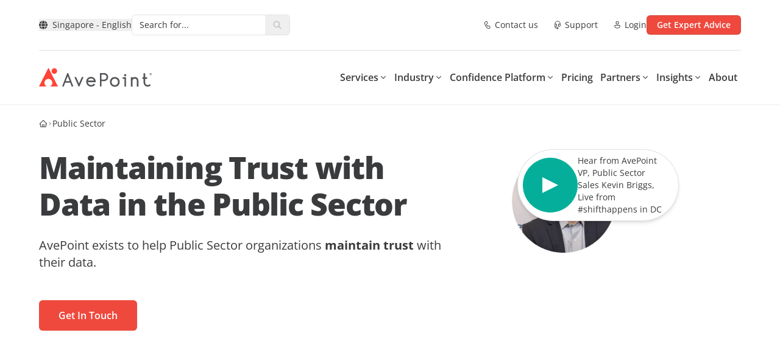

--- FILE ---
content_type: text/html; charset=utf-8
request_url: https://www.avepoint.com/sg/solutions/public-sector
body_size: 45466
content:
<!DOCTYPE html><html lang=en-SG><head><meta name="sentry-trace" content="6dba56637729c0d60f792e2b87bdc1ff-dbef90a6305eb4d8-0"/>
<meta name="baggage" content="sentry-environment=production,sentry-release=astro-4.16.19b,sentry-public_key=f675b09d4268abd2a2ab9c05ab64d06c,sentry-trace_id=6dba56637729c0d60f792e2b87bdc1ff,sentry-sampled=false"/><meta charset=UTF-8><meta name=viewport content="width=device-width,initial-scale=1"><link rel=dns-prefetch href=//assets.avepoint.com><link rel=dns-prefetch href=//cmp.osano.com><link rel=preconnect href=https://assets.avepoint.com crossorigin=""><link rel=preconnect href=https://cmp.osano.com crossorigin=""><link rel=preconnect href=https://www.googletagmanager.com crossorigin=""><link rel=preconnect href=https://dev.visualwebsiteoptimizer.com crossorigin=""><link rel=preload href=https://assets.avepoint.com/dist/_assets/base.Cgd-uPGW.css as=style><link rel=preload href=https://assets.avepoint.com/dist/_assets/open-sans-latin-wght-normal.CYuRH5ug.woff2 as=font type=font/woff2 crossorigin=""><link rel=preload as=script href=https://cmp.osano.com/6oli7SNyyjGN1jzy/e426ee01-1ae6-4cdf-9d1c-e03c62af8fb6/osano.js><title>Public Sector Solutions with AvePoint | Modern Government Collaboration | AvePoint Singapore</title><meta content="AvePoint exists to help the Public Sector maintain trust with their data." name=description><meta content=all name=robots><meta content=no-referrer-when-downgrade name=referrer><meta content="AvePoint Singapore" property=og:site_name><meta content=website property=og:type><meta content=https://www.avepoint.com/sg/solutions/public-sector property=og:url><meta content="Public Sector Solutions with AvePoint | Modern Government Collaboration" property=og:title><meta content="AvePoint exists to help the Public Sector maintain trust with their data." property=og:description><meta content="https://assets.avepoint.com/upload/images/_1200x630_crop_center-center_82_none/avepoint-social-share-default-image.png?mtime=1766034264" property=og:image><meta content=1200 property=og:image:width><meta content=630 property=og:image:height><meta content="AvePoint Social" property=og:image:alt><meta content=summary_large_image name=twitter:card><meta content=@ name=twitter:creator><meta content="Public Sector Solutions with AvePoint | Modern Government Collaboration" name=twitter:title><meta content="AvePoint exists to help the Public Sector maintain trust with their data." name=twitter:description><meta content="https://assets.avepoint.com/upload/images/_1200x630_crop_center-center_82_none/avepoint-social-share-default-image.png?mtime=1766034264" name=twitter:image><meta content=1200 name=twitter:image:width><meta content=630 name=twitter:image:height><meta content="AvePoint Social" name=twitter:image:alt><meta content=en_US property=og:locale:alternate><meta content=en_GB property=og:locale:alternate><meta content=en_SG property=og:locale><meta content=es property=og:locale:alternate><link rel=icon type=image/svg+xml href=/favicon.svg><link rel=sitemap href=/sitemap.xml><link href=https://www.avepoint.com/sg/solutions/public-sector rel=canonical><link href=https://www.avepoint.com/sg rel=home><link href=https://www.avepoint.com/sg/humans.txt rel=author type=text/plain><link href=https://www.avepoint.com/solutions/public-sector hreflang=en-US rel=alternate><link href=https://www.avepoint.com/uk/solutions/public-sector hreflang=en-GB rel=alternate><link href=https://www.avepoint.com/sg/solutions/public-sector hreflang=en-SG rel=alternate><link href=https://www.avepoint.com/es/solutions/public-sector hreflang=es rel=alternate><link href=https://www.avepoint.com/solutions/public-sector hreflang=x-default rel=alternate><script type=application/ld+json>{"@context":"https://schema.org","@type":"WebPage","author":{"@id":"#identity"},"copyrightHolder":{"@id":"#identity"},"copyrightYear":"2023","creator":{"@id":"#creator"},"dateCreated":"2023-12-26T00:57:01-05:00","dateModified":"2025-11-19T04:22:10-05:00","datePublished":"2023-12-26T01:18:00-05:00","description":"AvePoint exists to help the Public Sector maintain trust with their data.","headline":"Public Sector Solutions with AvePoint | Modern Government Collaboration","image":{"@type":"ImageObject","url":"https://assets.avepoint.com/upload/images/_1200x630_crop_center-center_82_none/avepoint-social-share-default-image.png?mtime=1766034264"},"inLanguage":"en-sg","mainEntityOfPage":"https://www.avepoint.com/sg/solutions/public-sector","name":"Public Sector Solutions with AvePoint | Modern Government Collaboration","publisher":{"@id":"#creator"},"url":"https://www.avepoint.com/sg/solutions/public-sector"}</script><script type=text/javascript>function gtag(){dataLayer.push(arguments)}window.dataLayer=window.dataLayer||[],gtag("consent","default",{ad_storage:"denied",analytics_storage:"denied",ad_user_data:"denied",ad_personalization:"denied",personalization_storage:"denied",functionality_storage:"granted",security_storage:"granted",wait_for_update:300}),dataLayer.push({"gtm.start":(new Date).getTime(),event:"gtm.js"}),gtag("set","ads_data_redaction",!0)</script><script src=https://cmp.osano.com/6oli7SNyyjGN1jzy/e426ee01-1ae6-4cdf-9d1c-e03c62af8fb6/osano.js></script><script type=text/javascript id=vwoCode>window._vwo_code||function(){var e=851417,t=!1,n=window,i=document,o=i.querySelector("#vwoCode"),r=i.currentScript,s="_vwo_"+e+"_settings",a={};try{var d=JSON.parse(localStorage.getItem("_vwo_"+e+"_config"));a=d&&"object"==typeof d?d:{}}catch(e){}var c="session"===a.stT?n.sessionStorage:n.localStorage;code={use_existing_jquery:function(){return"undefined"!=typeof use_existing_jquery?use_existing_jquery:void 0},library_tolerance:function(){return"undefined"!=typeof library_tolerance?library_tolerance:void 0},settings_tolerance:function(){return a.sT||2e3},hide_element_style:function(){return"{"+(a.hES||"opacity:0 !important;filter:alpha(opacity=0) !important;background:none !important")+"}"},hide_element:function(){return performance.getEntriesByName("first-contentful-paint")[0]?"":"string"==typeof a.hE?a.hE:"body"},getVersion:function(){return 2.1},finish:function(n){if(!t){t=!0;var o=i.getElementById("_vis_opt_path_hides");o&&o.parentNode.removeChild(o),n&&((new Image).src="https://dev.visualwebsiteoptimizer.com/ee.gif?a="+e+n)}},finished:function(){return t},addScript:function(e){var t=i.createElement("script");t.type="text/javascript",r.nonce&&(t.nonce=r.nonce||r.getAttribute("nonce")),e.src?t.src=e.src:t.text=e.text,i.getElementsByTagName("head")[0].appendChild(t)},load:function(e,t){var o=this.getSettings(),r=i.createElement("script");if(t=t||{},o)r.textContent=o,i.getElementsByTagName("head")[0].appendChild(r),n.VWO&&!VWO.caE||(c.removeItem(s),this.load(e));else{var a=new XMLHttpRequest;a.open("GET",e,!0),a.withCredentials=!t.dSC,a.responseType=t.responseType||"text",a.onload=function(){if(t.onloadCb)return t.onloadCb(a,e);200===a.status?_vwo_code.addScript({text:a.responseText}):_vwo_code.finish("&e=loading_failure:"+e)},a.onerror=function(){if(t.onerrorCb)return t.onerrorCb(e);_vwo_code.finish("&e=loading_failure:"+e)},a.send()}},getSettings:function(){try{var e=c.getItem(s);if(!e)return;return e=JSON.parse(e),Date.now()>e.e?void c.removeItem(s):e.s}catch(e){return}},init:function(){if(!(i.URL.indexOf("__vwo_disable__")>-1)){var t,r=this.settings_tolerance();if(n._vwo_settings_timer=setTimeout((function(){_vwo_code.finish(),c.removeItem(s)}),r),"body"!==this.hide_element()){t=i.createElement("style");var a=this.hide_element(),d=a?a+this.hide_element_style():"",_=i.getElementsByTagName("head")[0];t.setAttribute("id","_vis_opt_path_hides"),o&&t.setAttribute("nonce",o.nonce),t.setAttribute("type","text/css"),t.styleSheet?t.styleSheet.cssText=d:t.appendChild(i.createTextNode(d)),_.appendChild(t)}else{t=i.getElementsByTagName("head")[0],(d=i.createElement("div")).style.cssText="z-index: 2147483647 !important;position: fixed !important;left: 0 !important;top: 0 !important;width: 100% !important;height: 100% !important;background: white !important;",d.setAttribute("id","_vis_opt_path_hides"),d.classList.add("_vis_hide_layer"),t.parentNode.insertBefore(d,t.nextSibling)}var l="https://dev.visualwebsiteoptimizer.com/j.php?a="+e+"&u="+encodeURIComponent(i.URL)+"&vn=2.1";-1!==n.location.search.indexOf("_vwo_xhr")?this.addScript({src:l}):this.load(l+"&x=true")}}},n._vwo_code=code,code.init()}()</script><script type=text/javascript>!function(e,t,a,n){e[n]=e[n]||[],e[n].push({"gtm.start":(new Date).getTime(),event:"gtm.js"});var g=t.getElementsByTagName(a)[0],m=t.createElement(a);m.async=!0,m.src="https://www.googletagmanager.com/gtm.js?id=GTM-P8TQMZ",g.parentNode.insertBefore(m,g)}(window,document,"script","dataLayer")</script><link rel=stylesheet href=https://assets.avepoint.com/dist/_assets/base.Cgd-uPGW.css><link rel=alternate type=application/rss+xml title="AvePoint SG Blogs RSS Feed" href=/sg/rss/blogs.xml><link rel=alternate type=application/rss+xml title="AvePoint News RSS Feed" href=/rss/news.xml><script>globalThis.isServer=!Object.hasOwn(globalThis,"document"),globalThis.currentSite={hash:"",host:"www.avepoint.com",hostname:"www.avepoint.com",href:"https://www.avepoint.com/sg/solutions/public-sector",origin:"https://www.avepoint.com",password:"",pathname:"/sg/solutions/public-sector",port:"",protocol:"https:",search:"",searchParams:{},username:"",handle:"sg",lang:"en-SG",name:"Singapore",nameShort:"SG",uri:"solutions/public-sector",url:"https://www.avepoint.com/sg/solutions/public-sector",path:"/sg/solutions/public-sector",refresh:!1,locale:"sg",localePath:"/sg",localeHost:"https://www.avepoint.com/sg"},globalThis.referrer="",globalThis.segmentTags={play:"Operational",buyerJourneyStage:"Explorer"}</script><link rel=stylesheet href=https://assets.avepoint.com/dist/_assets/globaloutreach.CwQdyM_d.css><style>._link_1kecp_1{width:-moz-fit-content;width:fit-content;cursor:pointer;align-items:center;transition-property:color,background-color,border-color,text-decoration-color,fill,stroke,opacity,box-shadow,transform,filter,-webkit-backdrop-filter;transition-property:color,background-color,border-color,text-decoration-color,fill,stroke,opacity,box-shadow,transform,filter,backdrop-filter;transition-property:color,background-color,border-color,text-decoration-color,fill,stroke,opacity,box-shadow,transform,filter,backdrop-filter,-webkit-backdrop-filter;transition-timing-function:cubic-bezier(.4,0,.2,1);transition-duration:.3s}._link_1kecp_1:hover{--tw-text-opacity:1;color:rgb(239 73 62 / var(--tw-text-opacity))}._link_1kecp_1>*{vertical-align:middle}._swiperSlide_gzl44_1{display:flex!important;align-items:center;justify-content:center}._swiperBtn_gzl44_4{position:absolute;top:calc(50% - 17.5px);z-index:1;display:flex;height:35px;width:35px;align-items:center;justify-content:center;border-radius:9999px;border-width:1px;--tw-bg-opacity:1;background-color:rgb(239 73 62 / var(--tw-bg-opacity));text-align:center;--tw-text-opacity:1;color:rgb(239 73 62 / var(--tw-text-opacity));transition-property:all;transition-duration:.3s;transition-timing-function:cubic-bezier(.4,0,.2,1)}@media (min-width:1024px){._swiperBtn_gzl44_4{top:calc(50% - 25px);height:50px;width:50px}}@media (min-width:1440px){._swiperBtn_gzl44_4{--tw-bg-opacity:1;background-color:rgb(255 255 255 / var(--tw-bg-opacity))}._swiperBtn_gzl44_4:hover{--tw-text-opacity:1;color:rgb(255 255 255 / var(--tw-text-opacity));--tw-shadow:0 4px 6px -1px rgb(0 0 0 / .1),0 2px 4px -2px rgb(0 0 0 / .1);--tw-shadow-colored:0 4px 6px -1px var(--tw-shadow-color),0 2px 4px -2px var(--tw-shadow-color);box-shadow:var(--tw-ring-offset-shadow,0 0 #0000),var(--tw-ring-shadow,0 0 #0000),var(--tw-shadow)}}._swiperBtnLeftOutside_gzl44_7{left:-15px}@media (min-width:1440px){._swiperBtnLeftOutside_gzl44_7{left:-88px}}._swiperBtnRightOutside_gzl44_10{right:-15px}@media (min-width:1440px){._swiperBtnRightOutside_gzl44_10{right:-88px}}._swiperBtnLeftInside_gzl44_13{left:-15px}@media (min-width:1440px){._swiperBtnLeftInside_gzl44_13{left:0}}._swiperBtnRightInside_gzl44_16{right:-15px}@media (min-width:1440px){._swiperBtnRightInside_gzl44_16{right:0}}._swiperPagination_gzl44_20{bottom:0}._swiperPaginationBullet_gzl44_23{height:.75rem;width:.75rem;border-radius:9999px;--tw-bg-opacity:1;background-color:rgb(199 201 204 / var(--tw-bg-opacity))}._swiperPaginationBulletActive_gzl44_26{--tw-bg-opacity:1;background-color:rgb(6 175 154 / var(--tw-bg-opacity))}</style><link rel=stylesheet href=https://assets.avepoint.com/dist/_assets/globaloutreach.DbMPCnWH.css><link rel=stylesheet href=https://assets.avepoint.com/dist/_assets/index.DV8PrLMj.css><style>.social-network{vertical-align:top;display:inline-block;margin-right:20px;text-align:center}.social-network_share-button{cursor:pointer}.social-network_share-button:hover:not(:active){opacity:.75}</style><script>!function(t,e,n,r){(window.crossOriginIsolated||navigator.serviceWorker)&&((r=t[e]=Object.assign(t[e]||{},{lib:"/~partytown/",debug:!1}))[n]=r[n]||[])}(window,"partytown","forward");const t={preserveBehavior:!1},e=e=>{if("string"==typeof e)return[e,t];const[n,r=t]=e;return[n,{...t,...r}]},n=Object.freeze((()=>{const t=new Set;let e=[];do{Object.getOwnPropertyNames(e).forEach((n=>{"function"==typeof e[n]&&t.add(n)}))}while((e=Object.getPrototypeOf(e))!==Object.prototype);return Array.from(t)})());!function(t,r,o,i,a,s,c,d,l,p,u=t,f){function y(){f||(f=1,"/"==(c=(s.lib||"/~partytown/")+(s.debug?"debug/":""))[0]&&(l=r.querySelectorAll('script[type="text/partytown"]'),i!=t?i.dispatchEvent(new CustomEvent("pt1",{detail:t})):(d=setTimeout(h,1e4),r.addEventListener("pt0",b),a?w(1):o.serviceWorker?o.serviceWorker.register(c+(s.swPath||"partytown-sw.js"),{scope:c}).then((function(t){t.active?w():t.installing&&t.installing.addEventListener("statechange",(function(t){"activated"==t.target.state&&w()}))}),console.error):h())))}function w(e){p=r.createElement(e?"script":"iframe"),t._pttab=Date.now(),e||(p.style.display="block",p.style.width="0",p.style.height="0",p.style.border="0",p.style.visibility="hidden",p.setAttribute("aria-hidden",!0)),p.src=c+"partytown-"+(e?"atomics.js?v=0.10.2":"sandbox-sw.html?"+t._pttab),r.querySelector(s.sandboxParent||"body").appendChild(p)}function h(n,o){for(b(),i==t&&(s.forward||[]).map((function(n){const[r]=e(n);delete t[r.split(".")[0]]})),n=0;n<l.length;n++)(o=r.createElement("script")).innerHTML=l[n].innerHTML,o.nonce=s.nonce,r.head.appendChild(o);p&&p.parentNode.removeChild(p)}function b(){clearTimeout(d)}s=t.partytown||{},i==t&&(s.forward||[]).map((function(r){const[o,{preserveBehavior:i}]=e(r);u=t,o.split(".").map((function(e,r,o){var a;u=u[o[r]]=r+1<o.length?u[o[r]]||(a=o[r+1],n.includes(a)?[]:{}):(()=>{let e=null;if(i){const{methodOrProperty:n,thisObject:r}=((t,e)=>{let n=t;for(let t=0;t<e.length-1;t+=1)n=n[e[t]];return{thisObject:n,methodOrProperty:e.length>0?n[e[e.length-1]]:void 0}})(t,o);"function"==typeof n&&(e=(...t)=>n.apply(r,...t))}return function(){let n;return e&&(n=e(arguments)),(t._ptf=t._ptf||[]).push(o,arguments),n}})()}))})),"complete"==r.readyState?y():(t.addEventListener("DOMContentLoaded",y),t.addEventListener("load",y))}(window,document,navigator,top,window.crossOriginIsolated),document.addEventListener("astro:before-swap",(t=>{let e=document.body.querySelector("iframe[src*='/~partytown/']");e&&t.newDocument.body.append(e)}))</script></head><body class=_vwo_scroll_fix><div class="container relative bg-white"><ul class="flex py-2 items-center justify-between text-sm gap-4 md:gap-2 md:text-base xl:gap-6 lg:py-6 border-b"><li class=flex-none><style>astro-island,astro-slot,astro-static-slot{display:contents}</style><script>(self.Astro||(self.Astro={})).load=async t=>{await(await t())()},window.dispatchEvent(new Event("astro:load")),(()=>{var t=Object.defineProperty,e=(e,r,n)=>((e,r,n)=>r in e?t(e,r,{enumerable:!0,configurable:!0,writable:!0,value:n}):e[r]=n)(e,"symbol"!=typeof r?r+"":r,n);{let t={0:t=>s(t),1:t=>n(t),2:t=>new RegExp(t),3:t=>new Date(t),4:t=>new Map(n(t)),5:t=>new Set(n(t)),6:t=>BigInt(t),7:t=>new URL(t),8:t=>new Uint8Array(t),9:t=>new Uint16Array(t),10:t=>new Uint32Array(t),11:t=>1/0*t},r=e=>{let[r,n]=e;return r in t?t[r](n):void 0},n=t=>t.map(r),s=t=>"object"!=typeof t||null===t?t:Object.fromEntries(Object.entries(t).map((([t,e])=>[t,r(e)])));class i extends HTMLElement{constructor(){super(...arguments),e(this,"Component"),e(this,"hydrator"),e(this,"hydrate",(async()=>{var t;if(!this.hydrator||!this.isConnected)return;let e=null==(t=this.parentElement)?void 0:t.closest("astro-island[ssr]");if(e)return void e.addEventListener("astro:hydrate",this.hydrate,{once:!0});let r,n=this.querySelectorAll("astro-slot"),i={},o=this.querySelectorAll("template[data-astro-template]");for(let t of o){let e=t.closest(this.tagName);null!=e&&e.isSameNode(this)&&(i[t.getAttribute("data-astro-template")||"default"]=t.innerHTML,t.remove())}for(let t of n){let e=t.closest(this.tagName);null!=e&&e.isSameNode(this)&&(i[t.getAttribute("name")||"default"]=t.innerHTML)}try{r=this.hasAttribute("props")?s(JSON.parse(this.getAttribute("props"))):{}}catch(t){let e=this.getAttribute("component-url")||"<unknown>",r=this.getAttribute("component-export");throw r&&(e+=` (export ${r})`),console.error(`[hydrate] Error parsing props for component ${e}`,this.getAttribute("props"),t),t}await this.hydrator(this)(this.Component,r,i,{client:this.getAttribute("client")}),this.removeAttribute("ssr"),this.dispatchEvent(new CustomEvent("astro:hydrate"))})),e(this,"unmount",(()=>{this.isConnected||this.dispatchEvent(new CustomEvent("astro:unmount"))}))}disconnectedCallback(){document.removeEventListener("astro:after-swap",this.unmount),document.addEventListener("astro:after-swap",this.unmount,{once:!0})}connectedCallback(){if(this.hasAttribute("await-children")&&"interactive"!==document.readyState&&"complete"!==document.readyState){let t=()=>{document.removeEventListener("DOMContentLoaded",t),e.disconnect(),this.childrenConnectedCallback()},e=new MutationObserver((()=>{var e;(null==(e=this.lastChild)?void 0:e.nodeType)===Node.COMMENT_NODE&&"astro:end"===this.lastChild.nodeValue&&(this.lastChild.remove(),t())}));e.observe(this,{childList:!0}),document.addEventListener("DOMContentLoaded",t)}else this.childrenConnectedCallback()}async childrenConnectedCallback(){let t=this.getAttribute("before-hydration-url");t&&await import(t),this.start()}async start(){let t=JSON.parse(this.getAttribute("opts")),e=this.getAttribute("client");if(void 0!==Astro[e])try{await Astro[e]((async()=>{let t=this.getAttribute("renderer-url"),[e,{default:r}]=await Promise.all([import(this.getAttribute("component-url")),t?import(t):()=>()=>{}]),n=this.getAttribute("component-export")||"default";if(n.includes(".")){this.Component=e;for(let t of n.split("."))this.Component=this.Component[t]}else this.Component=e[n];return this.hydrator=r,this.hydrate}),t,this)}catch(t){console.error(`[astro-island] Error hydrating ${this.getAttribute("component-url")}`,t)}else window.addEventListener(`astro:${e}`,(()=>this.start()),{once:!0})}attributeChangedCallback(){this.hydrate()}}e(i,"observedAttributes",["props"]),customElements.get("astro-island")||customElements.define("astro-island",i)}})()</script><astro-island uid=2fdTKb prefix=r45 component-url=https://assets.avepoint.com/dist/_assets/Regions.C15ksX54.js component-export=default renderer-url=https://assets.avepoint.com/dist/_assets/client.BGRFaHgj.js props="{&quot;siteName&quot;:[0,&quot;Singapore&quot;],&quot;data&quot;:[1,[[1,[[0,&quot;North &amp; South America&quot;],[1,[[0,{&quot;locale&quot;:[0,&quot;default&quot;],&quot;name&quot;:[0,&quot;United States - English&quot;],&quot;href&quot;:[0,&quot;/solutions/public-sector&quot;]}],[0,{&quot;locale&quot;:[0,&quot;es&quot;],&quot;name&quot;:[0,&quot;LATAM - Español&quot;],&quot;href&quot;:[0,&quot;/es/solutions/public-sector&quot;]}]]]]],[1,[[0,&quot;Europe, Middle East &amp; Africa&quot;],[1,[[0,{&quot;locale&quot;:[0,&quot;fr&quot;],&quot;name&quot;:[0,&quot;France - Français&quot;],&quot;href&quot;:[0,&quot;/fr&quot;]}],[0,{&quot;locale&quot;:[0,&quot;de&quot;],&quot;name&quot;:[0,&quot;Germany - Deutsch&quot;],&quot;href&quot;:[0,&quot;/de&quot;]}],[0,{&quot;locale&quot;:[0,&quot;nl&quot;],&quot;name&quot;:[0,&quot;Nederland - Nederlands&quot;],&quot;href&quot;:[0,&quot;/nl&quot;]}],[0,{&quot;locale&quot;:[0,&quot;es&quot;],&quot;name&quot;:[0,&quot;España - Español&quot;],&quot;href&quot;:[0,&quot;/es/solutions/public-sector&quot;]}],[0,{&quot;locale&quot;:[0,&quot;uk&quot;],&quot;name&quot;:[0,&quot;United Kingdom - English&quot;],&quot;href&quot;:[0,&quot;/uk/solutions/public-sector&quot;]}]]]]],[1,[[0,&quot;Asia &amp; Australasia&quot;],[1,[[0,{&quot;locale&quot;:[0,&quot;au&quot;],&quot;name&quot;:[0,&quot;Australia - English&quot;],&quot;href&quot;:[0,&quot;/au&quot;]}],[0,{&quot;locale&quot;:[0,&quot;cn&quot;],&quot;name&quot;:[0,&quot;中國 / 中国&quot;],&quot;href&quot;:[0,&quot;/cn&quot;]}],[0,{&quot;locale&quot;:[0,&quot;hk&quot;],&quot;name&quot;:[0,&quot;香港&quot;],&quot;href&quot;:[0,&quot;/hk&quot;]}],[0,{&quot;locale&quot;:[0,&quot;id&quot;],&quot;name&quot;:[0,&quot;Indonesia&quot;],&quot;href&quot;:[0,&quot;/id&quot;]}],[0,{&quot;locale&quot;:[0,&quot;in&quot;],&quot;name&quot;:[0,&quot;India&quot;],&quot;href&quot;:[0,&quot;/in/solutions/public-sector&quot;]}],[0,{&quot;locale&quot;:[0,&quot;jp&quot;],&quot;name&quot;:[0,&quot;日本&quot;],&quot;href&quot;:[0,&quot;/jp&quot;]}],[0,{&quot;locale&quot;:[0,&quot;kr&quot;],&quot;name&quot;:[0,&quot;대한민국&quot;],&quot;href&quot;:[0,&quot;/kr/solutions/public-sector&quot;]}],[0,{&quot;locale&quot;:[0,&quot;sg&quot;],&quot;name&quot;:[0,&quot;Singapore - English&quot;],&quot;href&quot;:[0,&quot;/sg/solutions/public-sector&quot;]}],[0,{&quot;locale&quot;:[0,&quot;tw&quot;],&quot;name&quot;:[0,&quot;台灣&quot;],&quot;href&quot;:[0,&quot;/tw&quot;]}]]]]]]],&quot;enabled&quot;:[1,[[0,&quot;default&quot;],[0,&quot;au&quot;],[0,&quot;uk&quot;],[0,&quot;sg&quot;],[0,&quot;fr&quot;],[0,&quot;tw&quot;],[0,&quot;hk&quot;],[0,&quot;es&quot;],[0,&quot;cn&quot;],[0,&quot;in&quot;],[0,&quot;de&quot;],[0,&quot;nl&quot;],[0,&quot;kr&quot;],[0,&quot;id&quot;]]],&quot;locale&quot;:[0,&quot;sg&quot;]}" ssr="" client=load opts={&quot;name&quot;:&quot;Region&quot;,&quot;value&quot;:true} await-children=""><div><button class="flex items-center transition-colors hover:text-primary text-sm" aria-label="Select region"><svg class="icon box-content mr-2"><use xlink:href=#solid:globe></use></svg>Singapore - English</button></div><template data-astro-template></template></astro-island></li><li class=flex-1><div class="relative bg-white inline-block align-middle border rounded-md overflow-hidden hover:border-primary focus-within:border-primary hidden lg:inline-block w-[260px]"><form class="group/form flex w-full search" action=/sg/search><input class="input flex-1 text-sm text-gray pl-3 py-1.5 pr-0 outline-0 border-0 [&amp;[data-value]+.reset]:block" type=text name=q aria-label=Search placeholder="Search for..."><button title=Reset class="reset absolute top-1.5 right-8.5 text-xs p-1 rounded-full bg-[#EEEEEF] hidden opacity-0 transition-opacity group-hover/form:opacity-100 group-focus-within/form:opacity-100" type=reset><svg class="icon box-content"><use xlink:href=#solid:close></use></svg></button><button title=Search class="submit flex-none px-3 py-1 text-placeholder hover:text-primary" type=submit aria-label=Search><svg class="icon box-content block text-placeholder"><use xlink:href=#solid:search></use></svg></button></form><div class="absolute top-full right-0 left-0 bg-white z-50 hidden text-slate-900 rounded-xl border drop-shadow-md py-5"></div></div></li><li class="flex flex-row text-sm space-x-4 lg:space-x-6"><a class="cursor-pointer w-fit transition hover:text-primary items-center [&#38;>*]:align-middle flex flex-row sm:space-x-1" href=/sg/contact><svg class="icon box-content text-base"><use xlink:href=#regular:call></use></svg> <span class="hidden sm:block">Contact us</span> </a><a class="cursor-pointer w-fit transition hover:text-primary items-center [&#38;>*]:align-middle flex flex-row sm:space-x-1" href=/sg/products/support><svg class="icon box-content text-base"><use xlink:href=#regular:headset></use></svg> <span class="hidden sm:block">Support</span> </a><a class="cursor-pointer w-fit transition hover:text-primary items-center [&#38;>*]:align-middle flex flex-row sm:space-x-1" href=https://account.avepoint.com/ target=_blank><svg class="icon box-content text-base"><use xlink:href=#regular:person></use></svg> <span class="hidden sm:block">Login</span></a></li><li class="md:flex flex-row hidden space-x-2 xl:space-x-4"><a class="btn flex justify-center font-semibold transition duration-300 cursor-pointer [&#38;>*]:align-middle bg-primary shadow-y-sm hover:bg-primary-hover active:bg-primary-btn-active text-white group/btn w-full sm:w-fit px-4 py-[5px] text-sm rounded-md border" href=/sg/get-expert-advice href=/sg/get-expert-advice target=_blank><div class="h-full flex items-center justify-center"><span class=btn-text>Get Expert Advice</span></div></a></li></ul></div><header class="sticky top-0 bg-white border-b-2 border-gray-50 z-[30] navbar"><div class="flex w-full"><div class="container py-2 mx-auto flex justify-between md:py-4 lg:py-7 lg:gap-4 xl:gap-6"><div class="xl:w-fit flex lg:w-32"><a href=/sg><svg xmlns=http://www.w3.org/2000/svg width=185 height=32 viewBox="0 0 185 32" fill=#54565A><path d="M46.418 8.975l-8.484 22.09h2.711l2.246-6.2h8.547l2.214 6.2h2.712l-8.43-22.09h-1.52.004zm3.898 13.24h-6.388l3.214-8.142 3.173 8.143zM73.11 15.48h-2.82l-4.61 10.5h-.176l-4.568-10.5h-2.838l6.74 15.488h1.5l6.772-15.487zM85.646 31.197h-.322c-.728-.013-2.666-.05-4.513-1.366-1.454-1.031-2.119-2.32-2.373-2.806a8.41 8.41 0 01-.946-3.837c-.013-2.636 1.014-4.365 1.88-5.355 1.928-2.205 4.517-2.545 5.54-2.586.177-.01.295-.01.394-.01 2.572 0 4.251 1.037 5.216 1.908 2.53 2.292 2.485 5.355 2.485 5.483l-.032 1.284H80.141c.108.803.371 1.449.597 1.89.186.361.625 1.205 1.567 1.874 1.2.853 2.462.876 3.07.89.656.018 2.01.036 3.268-.88a4.656 4.656 0 001.276-1.417l2.228 1.348a7.259 7.259 0 01-1.988 2.2c-1.734 1.261-3.563 1.376-4.504 1.376l-.01.004zm-5.293-9.907h9.83a4.941 4.941 0 00-1.395-2.183c-.915-.83-2.083-1.206-3.504-1.238-.064 0-.15 0-.258.005-.693.027-2.44.252-3.708 1.701a4.726 4.726 0 00-.96 1.715h-.005zM102.501 30.968h-2.595V8.925h6.954c3.64 0 6.601 2.998 6.601 6.684 0 1.802-.697 3.49-1.96 4.755a6.562 6.562 0 01-4.713 1.93l-4.283-.05v8.724h-.004zm0-11.352l4.314.05a3.907 3.907 0 002.861-1.173 4.067 4.067 0 001.191-2.884c0-2.237-1.797-4.057-4.007-4.057h-4.355v8.064h-.004zM124.399 15.522c-2.336 0-4.265.743-5.736 2.205-1.472 1.467-2.219 3.411-2.219 5.777s.752 4.282 2.237 5.763c1.48 1.481 3.404 2.233 5.718 2.233 2.313 0 4.264-.747 5.736-2.215 1.471-1.471 2.218-3.415 2.218-5.78 0-2.367-.752-4.278-2.236-5.76-1.481-1.476-3.405-2.223-5.718-2.223zm5.138 7.982c0 1.559-.475 2.843-1.417 3.824-.937.976-2.191 1.472-3.726 1.472-1.535 0-2.789-.496-3.726-1.472-.937-.981-1.417-2.265-1.417-3.824 0-1.559.485-2.815 1.44-3.805.955-.99 2.2-1.49 3.699-1.49 1.498 0 2.788.49 3.725 1.462.938.972 1.418 2.265 1.418 3.833h.004zM141.403 10.763c-1.145 0-1.775.619-1.775 1.742s.643 1.724 1.811 1.724 1.757-.6 1.757-1.687c0-1.146-.638-1.779-1.793-1.779zm-4.066 7.661h2.794v12.86h2.576V15.812h-5.37v2.613zM157.117 15.522c-1.417 0-2.649.362-3.681 1.077v-.894h-2.598v15.543h2.598V22.22c0-1.215.326-2.196.974-2.915.647-.725 1.53-1.078 2.707-1.078 2.309 0 3.427 1.353 3.427 4.13v8.895h2.599v-8.93c0-4.512-2.029-6.795-6.026-6.795v-.005zM181.528 27.204l-.199.206c-.815.849-1.78 1.266-2.943 1.266-1.164 0-2.132-.404-2.947-1.229-.806-.816-1.214-1.825-1.214-2.99v-5.914h3.35v-2.686h-3.35V9.145h-2.635v6.712h-1.946v2.686h1.946v5.915c-.009 1.87.661 3.493 2.006 4.828 1.34 1.33 2.952 2.008 4.794 2.008 1.843 0 3.473-.688 4.777-2.036l.194-.202-1.838-1.843.005-.009zM183.438 10.35a.285.285 0 00-.022-.105.185.185 0 00-.077-.078.28.28 0 00-.109-.037 1.356 1.356 0 00-.154-.009h-.131v.51h.099c.064 0 .123-.005.177-.015a.253.253 0 00.127-.055.19.19 0 00.068-.087.375.375 0 00.022-.128m.738 1.27h-.543l-.521-.665h-.172v.665h-.421V9.805h.652c.122 0 .217.004.29.014.072.009.145.036.217.073.082.046.14.105.177.17a.502.502 0 01.054.247.496.496 0 01-.109.33.724.724 0 01-.276.197l.652.78zm.426-.862c0-.39-.136-.724-.412-1.004a1.33 1.33 0 00-.987-.422c-.385 0-.716.142-.987.422a1.39 1.39 0 00-.408 1.004c0 .39.136.724.408 1.008.271.28.602.422.987.422s.715-.142.987-.421a1.4 1.4 0 00.412-1.01zm.398 0c0 .5-.176.93-.525 1.284a1.723 1.723 0 01-1.268.531 1.72 1.72 0 01-1.267-.531 1.772 1.772 0 01-.525-1.284c0-.5.176-.93.525-1.284a1.72 1.72 0 011.267-.532c.494 0 .919.18 1.268.532.349.353.525.784.525 1.284z"></path><path fill-rule=evenodd clip-rule=evenodd d="M8.982 25.054c0-3.86 3.3-6.946 7.198-6.51 2.898.32 5.288 2.672 5.677 5.593.38 2.829-1.027 5.369-3.237 6.63-.1.055-.063.201.05.201h12.328L15.646.59a.162.162 0 00-.29 0L0 30.97h12.237c.113 0 .145-.148.05-.203a6.569 6.569 0 01-3.3-5.712m20.73-19.417c0 2.531-2.028 4.585-4.527 4.585-2.5 0-4.532-2.054-4.532-4.585 0-2.53 2.028-4.59 4.531-4.59 2.504 0 4.528 2.055 4.528 4.59z" fill=#FF4438></path></svg> </a><a class="cursor-pointer w-fit transition hover:text-primary items-center [&#38;>*]:align-middle back hidden cursor-pointer"><svg class="icon box-content mr-1"><use xlink:href=#solid:angle-left></use></svg> <span>Back</span></a></div><div class="flex gap-1"><nav class="inline-block lg:flex lg:mx-auto items-center justify-between lg:flex-wrap lg:justify-start order-last lg:order-first"><div id=header-nav class="group mx-auto" data-nav=close><button id=mobile-nav-btn title=Menu class="p-2 flex lg:hidden" type=button><svg class="icon box-content open hidden w-4 group-data-[nav=close]:block"><use xlink:href=#solid:application/menu></use></svg> <svg class="icon box-content close hidden w-4 group-data-[nav=open]:block"><use xlink:href=#solid:close></use></svg></button><div id=mobile-nav class="left-0 h-0 overflow-hidden min-w-full opacity-0 transition-opacity flex-grow basis-[100%] items-center group-data-[nav=open]:opacity-100 group-data-[nav=open]:h-full fixed top-[90px] right-0 bottom-0 z-40 bg-white border-t md:top-[117px] lg:overflow-visible lg:h-auto lg:static lg:block lg:border-t-0 lg:opacity-100"><ul class="top-nav mr-auto lg:flex flex-row [&>li]:border-b lg:[&>li]:border-b-0"><li><script>(self.Astro||(self.Astro={})).visible=(e,t,o)=>{let i=async()=>{await(await e())()},n="object"==typeof t.value?t.value:void 0,r={rootMargin:null==n?void 0:n.rootMargin},s=new IntersectionObserver((e=>{for(let t of e)if(t.isIntersecting){s.disconnect(),i();break}}),r);for(let e of o.children)s.observe(e)},window.dispatchEvent(new Event("astro:visible"))</script><astro-island uid=Z2cSUlr prefix=r52 component-url=https://assets.avepoint.com/dist/_assets/Dropdown.CbaqQNab.js component-export=default renderer-url=https://assets.avepoint.com/dist/_assets/client.BGRFaHgj.js props="{&quot;currentLocale&quot;:[0,&quot;sg&quot;],&quot;glossaries&quot;:[0,{&quot;Back&quot;:[0,&quot;Back&quot;]}],&quot;classNames&quot;:[0,{&quot;context&quot;:[0,&quot;shadow-2xl overflow-hidden md:rounded-b-lg md:group-data-[open]/drop:left-auto lg:min-w-max lg:-translate-x-1/3 lg:inset-auto lg:right-auto&quot;],&quot;contextContainer&quot;:[0,&quot;md:px-0&quot;]}]}" ssr="" client=visible opts={&quot;name&quot;:&quot;Dropdown&quot;,&quot;value&quot;:true} await-children=""><div class="dropdown block group/drop top-nav-item xl:px-4 lg:px-1.5"><button type=button class="group/headline headline w-full bg-transparent border-0 justify-between text-left container relative py-3.5 flex cursor-pointer items-center lg:p-0 lg:h-8 lg:justify-between after:absolute after:-bottom-1 after:border-[10px] after:border-b-[12px] after:border-t-0 after:border-transparent after:translate-y-6 after:left-[calc(50%-12px)] after:border-b-gray-50 after:transition-all after:opacity-0 after:invisible group-data-[open]/drop:after:opacity-100 group-data-[open]/drop:after:visible"><span class="font-semibold relative before:h-0.top-mask5 before:absolute before:inset-x-0 before:bottom-0 group-data-[open]/drop:before:bg-primary group-hover/headline:before:bg-primary"><astro-slot name=headline>Services</astro-slot></span><svg class="icon box-content ml-0.5 xl:ml-1.5 text-base lg:text-xs transition-transform lg:rotate-90 group-data-[open]/drop:-rotate-90 lg:group-data-[open]/drop:-rotate-90"><use xlink:href=#solid:chevron-right></use></svg></button><div class="group/context context overflow-hidden opacity-0 transition-all duration-300 fixed z-40 inset-0 h-auto min-w-full left-full text-sm lg:absolute lg:inset-x-0 lg:inset-y-auto lg:h-0 lg:mt-[29px] bg-white bg-gradient-to-b to-[7px] from-gray-50 group-data-[open]/drop:h-auto group-data-[open]/drop:opacity-100 group-data-[open]/drop:left-0 shadow-2xl overflow-hidden md:rounded-b-lg md:group-data-[open]/drop:left-auto lg:min-w-max lg:-translate-x-1/3 lg:inset-auto lg:right-auto"><div class="group/back container py-2.5 w-full flex bg-white border-b lg:hidden"><a class="btn flex justify-center font-semibold transition duration-300 cursor-pointer [&amp;&gt;*]:align-middle !pl-0 pr-8 hover:text-primary active:text-gray-900 [&amp;_.icon]:text-primary group/btn text-left !h-fit md:!h- w-fit px-4 py-[5px] text-sm rounded-md mobile-nav-back cursor-pointer"><div class="h-full flex items-center justify-center"><div class="bg-gray-50 btn-iconbox mr-5 flex items-center justify-center p-2 rounded-full transition-all duration-150 ease-in-out group-hover/btn:translate-x-1.5"><svg class="icon box-content btn-icon w-4 h-4 text-red-500 transition-all duration-300"><use xlink:href=#solid:arrow-left></use></svg></div><span class=btn-text>Back</span></div></a></div><div class="h-[calc(100%-52px)] overflow-y-auto md:container lg:h-auto lg:flex pb-10 sm:pb-0 md:px-0"><svg class="icon box-content group/close nav-close absolute hover:cursor-pointer hidden lg:block lg:top-4 lg:right-4 xl:top-8 xl:right-8 text-xl"><use xlink:href=#solid:close></use></svg><astro-slot name=context><div class="md:flex md:gap-4 md:pl-6 md:pr-16 md:pt-6 md:pb-10 [&_dt]:px-4 [&_dt]:lg:px-0 [&_dd]:px-4 [&_dd]:lg:px-0 [&_dd_a]:block [&_dd_a]:w-full [&_dd_a]:px-3 [&_dd_a]:py-2 [&_dd_a]:rounded [&_dd_a:hover]:bg-gray-50 [&_dd_a:hover]:text-gray [&_dd_a:hover]:no-underline"><dl class="md:flex-1 md:px-6 -ml-3"><dd class="space-y-1 [&#38;_a:hover]:underline mt-6"><div><a class="cursor-pointer w-fit transition hover:text-primary items-center [&#38;>*]:align-middle" href=https://www.avepoint.com/sg/services target=_self><span>Overview</span></a></div><div><a class="cursor-pointer w-fit transition hover:text-primary items-center [&#38;>*]:align-middle" href=https://www.avepoint.com/sg/services/ai-and-automation target=_self><span>AI &amp; Automation</span></a></div><div><a class="cursor-pointer w-fit transition hover:text-primary items-center [&#38;>*]:align-middle" href=https://www.avepoint.com/sg/services/application-modernisation target=_self><span>Application Modernisation</span></a></div><div><a class="cursor-pointer w-fit transition hover:text-primary items-center [&#38;>*]:align-middle" href=https://www.avepoint.com/sg/services/cloud target=_self><span>Cloud</span></a></div><div><a class="cursor-pointer w-fit transition hover:text-primary items-center [&#38;>*]:align-middle" href=https://www.avepoint.com/sg/services/crm target=_self><span>CRM</span></a></div><div><a class="cursor-pointer w-fit transition hover:text-primary items-center [&#38;>*]:align-middle" href=https://www.avepoint.com/sg/services/data-analytics target=_self><span>Data Analytics</span></a></div><div><a class="cursor-pointer w-fit transition hover:text-primary items-center [&#38;>*]:align-middle" href=https://www.avepoint.com/sg/services/digital-workplace-solutions target=_self><span>Digital Workplace Solutions</span></a></div><div><a class="cursor-pointer w-fit transition hover:text-primary items-center [&#38;>*]:align-middle" href=https://www.avepoint.com/sg/services/it-staff-augmentation target=_self><span>IT Staff Augmentation</span></a></div><div><a class="cursor-pointer w-fit transition hover:text-primary items-center [&#38;>*]:align-middle" href=https://www.avepoint.com/sg/services/learning target=_self><span>Learning</span></a></div><div><a class="cursor-pointer w-fit transition hover:text-primary items-center [&#38;>*]:align-middle" href=https://www.avepoint.com/sg/services/managed-services target=_self><span>Managed Services</span></a></div><div><a class="cursor-pointer w-fit transition hover:text-primary items-center [&#38;>*]:align-middle" href=https://www.avepoint.com/sg/services/microsoft-power-platform target=_self><span>Microsoft Power Platform</span></a></div><div><a class="cursor-pointer w-fit transition hover:text-primary items-center [&#38;>*]:align-middle" href=https://www.avepoint.com/sg/services/migration target=_self><span>Migration</span></a></div></dd></dl></div></astro-slot></div></div><div class="top-mask hidden absolute overflow-hidden opacity-0 h-0 bg-black/25 inset-x-0 lg:block lg:mt-[29px] z-[39] transition-opacity duration-300 group-data-[open]/drop:h-dvh group-data-[open]/drop:opacity-100"></div></div></astro-island></li><li><astro-island uid=2nGkwx prefix=r51 component-url=https://assets.avepoint.com/dist/_assets/Dropdown.CbaqQNab.js component-export=default renderer-url=https://assets.avepoint.com/dist/_assets/client.BGRFaHgj.js props="{&quot;currentLocale&quot;:[0,&quot;sg&quot;],&quot;glossaries&quot;:[0,{&quot;Back&quot;:[0,&quot;Back&quot;]}],&quot;classNames&quot;:[0,{&quot;context&quot;:[0,&quot;shadow-2xl overflow-hidden md:rounded-b-lg md:group-data-[open]/drop:left-auto lg:min-w-max lg:-translate-x-1/3 lg:inset-auto lg:right-auto&quot;],&quot;contextContainer&quot;:[0,&quot;md:px-0&quot;]}]}" ssr="" client=visible opts={&quot;name&quot;:&quot;Dropdown&quot;,&quot;value&quot;:true} await-children=""><div class="dropdown block group/drop top-nav-item xl:px-4 lg:px-1.5"><button type=button class="group/headline headline w-full bg-transparent border-0 justify-between text-left container relative py-3.5 flex cursor-pointer items-center lg:p-0 lg:h-8 lg:justify-between after:absolute after:-bottom-1 after:border-[10px] after:border-b-[12px] after:border-t-0 after:border-transparent after:translate-y-6 after:left-[calc(50%-12px)] after:border-b-gray-50 after:transition-all after:opacity-0 after:invisible group-data-[open]/drop:after:opacity-100 group-data-[open]/drop:after:visible"><span class="font-semibold relative before:h-0.top-mask5 before:absolute before:inset-x-0 before:bottom-0 group-data-[open]/drop:before:bg-primary group-hover/headline:before:bg-primary"><astro-slot name=headline>Industry</astro-slot></span><svg class="icon box-content ml-0.5 xl:ml-1.5 text-base lg:text-xs transition-transform lg:rotate-90 group-data-[open]/drop:-rotate-90 lg:group-data-[open]/drop:-rotate-90"><use xlink:href=#solid:chevron-right></use></svg></button><div class="group/context context overflow-hidden opacity-0 transition-all duration-300 fixed z-40 inset-0 h-auto min-w-full left-full text-sm lg:absolute lg:inset-x-0 lg:inset-y-auto lg:h-0 lg:mt-[29px] bg-white bg-gradient-to-b to-[7px] from-gray-50 group-data-[open]/drop:h-auto group-data-[open]/drop:opacity-100 group-data-[open]/drop:left-0 shadow-2xl overflow-hidden md:rounded-b-lg md:group-data-[open]/drop:left-auto lg:min-w-max lg:-translate-x-1/3 lg:inset-auto lg:right-auto"><div class="group/back container py-2.5 w-full flex bg-white border-b lg:hidden"><a class="btn flex justify-center font-semibold transition duration-300 cursor-pointer [&amp;&gt;*]:align-middle !pl-0 pr-8 hover:text-primary active:text-gray-900 [&amp;_.icon]:text-primary group/btn text-left !h-fit md:!h- w-fit px-4 py-[5px] text-sm rounded-md mobile-nav-back cursor-pointer"><div class="h-full flex items-center justify-center"><div class="bg-gray-50 btn-iconbox mr-5 flex items-center justify-center p-2 rounded-full transition-all duration-150 ease-in-out group-hover/btn:translate-x-1.5"><svg class="icon box-content btn-icon w-4 h-4 text-red-500 transition-all duration-300"><use xlink:href=#solid:arrow-left></use></svg></div><span class=btn-text>Back</span></div></a></div><div class="h-[calc(100%-52px)] overflow-y-auto md:container lg:h-auto lg:flex pb-10 sm:pb-0 md:px-0"><svg class="icon box-content group/close nav-close absolute hover:cursor-pointer hidden lg:block lg:top-4 lg:right-4 xl:top-8 xl:right-8 text-xl"><use xlink:href=#solid:close></use></svg><astro-slot name=context><div class="md:flex md:gap-4 md:pl-6 md:pr-16 md:pt-6 md:pb-10 [&_dt]:px-4 [&_dt]:lg:px-0 [&_dd]:px-4 [&_dd]:lg:px-0 [&_dd_a]:block [&_dd_a]:w-full [&_dd_a]:px-3 [&_dd_a]:py-2 [&_dd_a]:rounded [&_dd_a:hover]:bg-gray-50 [&_dd_a:hover]:text-gray [&_dd_a:hover]:no-underline"><dl class="md:flex-1 md:px-6 -ml-3"><dd class="space-y-1 [&#38;_a:hover]:underline mt-6"><div><a class="cursor-pointer w-fit transition hover:text-primary items-center [&#38;>*]:align-middle" href=https://www.avepoint.com/sg/industry target=_self><span>Overview</span></a></div><div><a class="cursor-pointer w-fit transition hover:text-primary items-center [&#38;>*]:align-middle" href=https://www.avepoint.com/sg/industry/education target=_self><span>Education</span></a></div><div><a class="cursor-pointer w-fit transition hover:text-primary items-center [&#38;>*]:align-middle" href=https://www.avepoint.com/sg/industry/finance target=_self><span>Financial Services</span></a></div><div><a class="cursor-pointer w-fit transition hover:text-primary items-center [&#38;>*]:align-middle" href=https://www.avepoint.com/sg/industry/healthcare target=_self><span>Healthcare</span></a></div><div><a class="cursor-pointer w-fit transition hover:text-primary items-center [&#38;>*]:align-middle" href=https://www.avepoint.com/sg/industry/real-estate target=_self><span>Real Estate</span></a></div><div><a class="cursor-pointer w-fit transition hover:text-primary items-center [&#38;>*]:align-middle" href=https://www.avepoint.com/sg/industry/public-sector target=_self><span>Public Sector</span></a></div></dd></dl></div></astro-slot></div></div><div class="top-mask hidden absolute overflow-hidden opacity-0 h-0 bg-black/25 inset-x-0 lg:block lg:mt-[29px] z-[39] transition-opacity duration-300 group-data-[open]/drop:h-dvh group-data-[open]/drop:opacity-100"></div></div></astro-island></li><li><astro-island uid=R6SqU prefix=r58 component-url=https://assets.avepoint.com/dist/_assets/Dropdown.CbaqQNab.js component-export=default renderer-url=https://assets.avepoint.com/dist/_assets/client.BGRFaHgj.js props={&quot;currentLocale&quot;:[0,&quot;sg&quot;],&quot;glossaries&quot;:[0,{&quot;Back&quot;:[0,&quot;Back&quot;]}]} ssr="" client=visible opts={&quot;name&quot;:&quot;Dropdown&quot;,&quot;value&quot;:true} await-children=""><div class="dropdown block group/drop top-nav-item xl:px-4 lg:px-1.5"><button type=button class="group/headline headline w-full bg-transparent border-0 justify-between text-left container relative py-3.5 flex cursor-pointer items-center lg:p-0 lg:h-8 lg:justify-between after:absolute after:-bottom-1 after:border-[10px] after:border-b-[12px] after:border-t-0 after:border-transparent after:translate-y-6 after:left-[calc(50%-12px)] after:border-b-gray-50 after:transition-all after:opacity-0 after:invisible group-data-[open]/drop:after:opacity-100 group-data-[open]/drop:after:visible"><span class="font-semibold relative before:h-0.top-mask5 before:absolute before:inset-x-0 before:bottom-0 group-data-[open]/drop:before:bg-primary group-hover/headline:before:bg-primary"><astro-slot name=headline>Confidence Platform</astro-slot></span><svg class="icon box-content ml-0.5 xl:ml-1.5 text-base lg:text-xs transition-transform lg:rotate-90 group-data-[open]/drop:-rotate-90 lg:group-data-[open]/drop:-rotate-90"><use xlink:href=#solid:chevron-right></use></svg></button><div class="group/context context overflow-hidden opacity-0 transition-all duration-300 fixed z-40 inset-0 h-auto min-w-full left-full text-sm lg:absolute lg:inset-x-0 lg:inset-y-auto lg:h-0 lg:mt-[29px] bg-white bg-gradient-to-b to-[7px] from-gray-50 group-data-[open]/drop:h-auto group-data-[open]/drop:opacity-100 group-data-[open]/drop:left-0"><div class="group/back container py-2.5 w-full flex bg-white border-b lg:hidden"><a class="btn flex justify-center font-semibold transition duration-300 cursor-pointer [&amp;&gt;*]:align-middle !pl-0 pr-8 hover:text-primary active:text-gray-900 [&amp;_.icon]:text-primary group/btn text-left !h-fit md:!h- w-fit px-4 py-[5px] text-sm rounded-md mobile-nav-back cursor-pointer"><div class="h-full flex items-center justify-center"><div class="bg-gray-50 btn-iconbox mr-5 flex items-center justify-center p-2 rounded-full transition-all duration-150 ease-in-out group-hover/btn:translate-x-1.5"><svg class="icon box-content btn-icon w-4 h-4 text-red-500 transition-all duration-300"><use xlink:href=#solid:arrow-left></use></svg></div><span class=btn-text>Back</span></div></a></div><div class="h-[calc(100%-52px)] overflow-y-auto md:container lg:h-auto lg:flex pb-10 sm:pb-0"><svg class="icon box-content group/close nav-close absolute hover:cursor-pointer hidden lg:block lg:top-4 lg:right-4 xl:top-8 xl:right-8 text-xl"><use xlink:href=#solid:close></use></svg><astro-slot name=context><div class="flex-1 md:pt-6 md:pb-8 grid grid-cols-1 md:gap-6 xl:gap-8 md:grid-cols-3 [&_dt]:px-4 [&_dt]:lg:px-0 [&_dd]:px-4 [&_dd]:lg:px-0 md:mr-6 xl:mr-12 [&_a]:block [&_a]:w-full [&_a:hover]:text-black [&_a]:px-3 [&_a]:py-1.5 [&_a]:md:rounded [&_a:hover]:bg-gray-50 [&_a:hover]:no-underline"><dl class="md:-ml-3 py-3 md:py-0 border-t md:border-t-0"><dt class=lg:pt-0><a class="_link_1kecp_1 lg:w-4/5 group/btn md:min-h-[100px] rounded-b-0 md:border-b-0" href=https://www.avepoint.com/sg/confidence-platform/modernization><span class="flex flex-row items-center"><span class="text-base xl:text-xl font-semibold">Modernization Suite</span> <span><svg class="icon box-content ml-2 text-base xl:text-xl text-primary transition-all duration-300 group-hover/btn:translate-x-2"><use xlink:href=#solid:arrow-right></use></svg></span></span><div class="pr-8 line-clamp-3"><p>Transform your data, business processes and employee experience.</p></div></a></dt><dd class="hidden md:block border-b h-[1px] ml-3 my-2"></dd><dd><a class=_link_1kecp_1 href=https://www.avepoint.com/sg/products/avepoint-confide><span class="text-sm xl:text-base font-semibold">AvePoint Confide</span><div><p>Secure Messaging Solution</p></div></a></dd><dd><a class=_link_1kecp_1 href=https://www.avepoint.com/sg/products/fly><span class="text-sm xl:text-base font-semibold">Fly</span><div><p>Efficient Content Migration</p></div></a></dd><dd><a class=_link_1kecp_1 href=https://www.avepoint.com/sg/solutions/maivenpoint><span class="text-sm xl:text-base font-semibold">MaivenPoint</span><div><p>Learning Made Limitless</p></div></a></dd><dd><a class=_link_1kecp_1 href=https://www.avepoint.com/sg/products/tygraph><span class="text-sm xl:text-base font-semibold">AvePoint tyGraph</span><div><p>Advanced Analytics Tool</p></div></a></dd></dl><dl class="md:-ml-3 py-3 md:py-0 border-t md:border-t-0"><dt class=lg:pt-0><a class="_link_1kecp_1 lg:w-4/5 group/btn md:min-h-[100px] rounded-b-0 md:border-b-0" href=https://www.avepoint.com/sg/confidence-platform/resilience><span class="flex flex-row items-center"><span class="text-base xl:text-xl font-semibold">Resilience Suite</span> <span><svg class="icon box-content ml-2 text-base xl:text-xl text-primary transition-all duration-300 group-hover/btn:translate-x-2"><use xlink:href=#solid:arrow-right></use></svg></span></span><div class="pr-8 line-clamp-3"><p>Ensure business continuity and meet your compliance obligations.</p></div></a></dt><dd class="hidden md:block border-b h-[1px] ml-3 my-2"></dd><dd><a class=_link_1kecp_1 href=https://www.avepoint.com/sg/products/cloud-backup><span class="text-sm xl:text-base font-semibold">Multi-SaaS Cloud Backup</span><div><p>Reliable Data Protection</p></div></a></dd><dd><a class=_link_1kecp_1 href=https://www.avepoint.com/sg/products/avepoint-opus><span class="text-sm xl:text-base font-semibold">AvePoint Opus</span><div><p>Preserve and manage data</p></div></a></dd></dl><dl class="md:-ml-3 py-3 md:py-0 border-t md:border-t-0"><dt class=lg:pt-0><a class="_link_1kecp_1 lg:w-4/5 group/btn md:min-h-[100px] rounded-b-0 md:border-b-0" href=https://www.avepoint.com/sg/confidence-platform/control><span class="flex flex-row items-center"><span class="text-base xl:text-xl font-semibold">Control Suite</span> <span><svg class="icon box-content ml-2 text-base xl:text-xl text-primary transition-all duration-300 group-hover/btn:translate-x-2"><use xlink:href=#solid:arrow-right></use></svg></span></span><div class="pr-8 line-clamp-3"><p>Adopt a sustainable model for management and operations of your digital workplace.</p></div></a></dt><dd class="hidden md:block border-b h-[1px] ml-3 my-2"></dd><dd><a class=_link_1kecp_1 href=https://www.avepoint.com/sg/products/365-security-insights><span class="text-sm xl:text-base font-semibold">Insights for Microsoft 365</span><div><p>User, Data, and Security Insights for Microsoft 365</p></div></a></dd><dd><a class=_link_1kecp_1 href=https://www.avepoint.com/sg/products/policies-microsoft-365><span class="text-sm xl:text-base font-semibold">Policies for Microsoft 365</span><div><p>Manage Security for Teams, Exchange, SharePoint, and OneDrive</p></div></a></dd><dd><a class=_link_1kecp_1 href=https://www.avepoint.com/sg/products/enpower-microsoft-365-management><span class="text-sm xl:text-base font-semibold">AvePoint EnPower</span><div><p>Robust Access Management</p></div></a></dd><dd><a class=_link_1kecp_1 href=https://www.avepoint.com/sg/products/office-365-governance><span class="text-sm xl:text-base font-semibold">Cloud Governance</span><div><p>Structured Cloud Control</p></div></a></dd><dd><a class=_link_1kecp_1 href=https://www.avepoint.com/sg/products/cense-license-management><span class="text-sm xl:text-base font-semibold">Cense</span><div><p>Better insights and control for your Microsoft cloud licenses</p></div></a></dd><dd><a class=_link_1kecp_1 href=https://www.avepoint.com/sg/products/myhub><span class="text-sm xl:text-base font-semibold">MyHub</span><div><p>Centralized Collaboration Hub</p></div></a></dd></dl></div><div class="flex-none lg:bg-gradient-to-r to-[12px] from-gray-50 md:min-h-full w-full lg:w-56 xl:w-72 border-t lg:border-t-0 px-7 md:px-5 py-4 lg:pl-6 xl:pl-8 lg:pr-0 lg:pt-8 lg:pb-12"><dl><dt><span class="text-base xl:text-xl font-semibold">Supporting Every Stage of Your Digital Transformation</span></dt><dd class="text-sm mt-2"><p>AvePoint's Confidence Platform empowers organizations to optimize and secure solutions underpinning the digital workplace, reducing costs, improving productivity, and enabling data-driven insights.</p></dd><dd class=mt-6><div class=space-y-4><a class="btn flex justify-center font-semibold transition duration-300 cursor-pointer [&#38;>*]:align-middle !pl-0 pr-8 hover:text-primary active:text-gray-900 [&#38;_.icon]:text-primary group/btn text-left !h-fit md:!h- w-fit px-4 py-[5px] text-sm rounded-md" href=https://www.avepoint.com/sg/confidence-platform href=https://www.avepoint.com/sg/confidence-platform target=_blank dataaction=""><div class="h-full flex items-center justify-center"><div class="bg-gray-50 btn-iconbox mr-5 flex items-center justify-center p-2 rounded-full transition-all duration-150 ease-in-out group-hover/btn:translate-x-1.5"><svg class="icon box-content btn-icon w-4 h-4 text-red-500 transition-all duration-300"><use xlink:href=#solid:arrow-right></use></svg></div><span class=btn-text>Explore Our Confidence Platform</span></div></a></div></dd></dl></div></astro-slot></div></div><div class="top-mask hidden absolute overflow-hidden opacity-0 h-0 bg-black/25 inset-x-0 lg:block lg:mt-[29px] z-[39] transition-opacity duration-300 group-data-[open]/drop:h-dvh group-data-[open]/drop:opacity-100"></div></div></astro-island></li><li><a class="container py-3.5 font-semibold flex items-center lg:px-1.5 xl:px-4 lg:p-0 lg:h-8" href=/sg/pricing>Pricing</a></li><li><astro-island uid=Z2qRiYQ prefix=r56 component-url=https://assets.avepoint.com/dist/_assets/Dropdown.CbaqQNab.js component-export=default renderer-url=https://assets.avepoint.com/dist/_assets/client.BGRFaHgj.js props={&quot;currentLocale&quot;:[0,&quot;sg&quot;],&quot;glossaries&quot;:[0,{&quot;Back&quot;:[0,&quot;Back&quot;]}]} ssr="" client=visible opts={&quot;name&quot;:&quot;Dropdown&quot;,&quot;value&quot;:true} await-children=""><div class="dropdown block group/drop top-nav-item xl:px-4 lg:px-1.5"><button type=button class="group/headline headline w-full bg-transparent border-0 justify-between text-left container relative py-3.5 flex cursor-pointer items-center lg:p-0 lg:h-8 lg:justify-between after:absolute after:-bottom-1 after:border-[10px] after:border-b-[12px] after:border-t-0 after:border-transparent after:translate-y-6 after:left-[calc(50%-12px)] after:border-b-gray-50 after:transition-all after:opacity-0 after:invisible group-data-[open]/drop:after:opacity-100 group-data-[open]/drop:after:visible"><span class="font-semibold relative before:h-0.top-mask5 before:absolute before:inset-x-0 before:bottom-0 group-data-[open]/drop:before:bg-primary group-hover/headline:before:bg-primary"><astro-slot name=headline>Partners</astro-slot></span><svg class="icon box-content ml-0.5 xl:ml-1.5 text-base lg:text-xs transition-transform lg:rotate-90 group-data-[open]/drop:-rotate-90 lg:group-data-[open]/drop:-rotate-90"><use xlink:href=#solid:chevron-right></use></svg></button><div class="group/context context overflow-hidden opacity-0 transition-all duration-300 fixed z-40 inset-0 h-auto min-w-full left-full text-sm lg:absolute lg:inset-x-0 lg:inset-y-auto lg:h-0 lg:mt-[29px] bg-white bg-gradient-to-b to-[7px] from-gray-50 group-data-[open]/drop:h-auto group-data-[open]/drop:opacity-100 group-data-[open]/drop:left-0"><div class="group/back container py-2.5 w-full flex bg-white border-b lg:hidden"><a class="btn flex justify-center font-semibold transition duration-300 cursor-pointer [&amp;&gt;*]:align-middle !pl-0 pr-8 hover:text-primary active:text-gray-900 [&amp;_.icon]:text-primary group/btn text-left !h-fit md:!h- w-fit px-4 py-[5px] text-sm rounded-md mobile-nav-back cursor-pointer"><div class="h-full flex items-center justify-center"><div class="bg-gray-50 btn-iconbox mr-5 flex items-center justify-center p-2 rounded-full transition-all duration-150 ease-in-out group-hover/btn:translate-x-1.5"><svg class="icon box-content btn-icon w-4 h-4 text-red-500 transition-all duration-300"><use xlink:href=#solid:arrow-left></use></svg></div><span class=btn-text>Back</span></div></a></div><div class="h-[calc(100%-52px)] overflow-y-auto md:container lg:h-auto lg:flex pb-10 sm:pb-0"><svg class="icon box-content group/close nav-close absolute hover:cursor-pointer hidden lg:block lg:top-4 lg:right-4 xl:top-8 xl:right-8 text-xl"><use xlink:href=#solid:close></use></svg><astro-slot name=context><div class="border-split flex-1 grid grid-cols-1 md:grid-cols-4 md:py-8 [&_dt]:px-4 [&_dt]:md:px-0 [&_dd_a]:block [&_dd_a]:w-full [&_dd_a]:px-3 [&_dd_a]:py-2 [&_dd_a]:rounded [&_dd_a:hover]:bg-gray-50 [&_dd_a:hover]:text-gray [&_dd_a:hover]:no-underline"><dl class="border-r px-4 md:pl-0 lg:pr-6 py-3 lg:py-0"><dt><span class="text-base md:text-xl font-semibold">Expand Your Cloud Services with AvePoint</span></dt><dd class="text-sm mt-2 px-4 md:px-0"><p>Develop new solutions and sell more services across Microsoft, Google, and Salesforce with AvePoint.</p></dd><div class="mt-6 md:flex flex-row hidden space-x-4"><a class="btn flex justify-center font-semibold transition duration-300 cursor-pointer [&#38;>*]:align-middle bg-primary shadow-y-sm hover:bg-primary-hover active:bg-primary-btn-active text-white group/btn w-full sm:w-fit px-4 py-[5px] text-sm rounded-md border" href=/sg/partners href=/sg/partners target=_blank><div class="h-full flex items-center justify-center"><span class=btn-text>Become a Partner</span></div></a><a class="btn flex justify-center font-semibold transition duration-300 cursor-pointer [&#38;>*]:align-middle bg-white text hover:text-primary-hover active:bg-white [&#38;_.icon]:text-primary group/btn w-full sm:w-fit px-4 py-[5px] text-sm rounded-md border" href=https://partners.avepoint.com/bff/login href=https://partners.avepoint.com/bff/login target=_blank><div class="h-full flex items-center justify-center"><span class=btn-text>Sign In</span></div></a></div></dl><dl class="md:-ml-3 py-3 md:py-0 border-t md:border-t-0 md:pl-4 md:pr-4 lg:pl-8 lg:pr-6 border-r"><dt class="md:border-b py-3 lg:pt-0 ml-3 flex flex-row space-x-1"><svg class="icon box-content text-2xl"><use xlink:href=#regular:settings-display></use></svg> <span class="text-base font-semibold">Partner Program</span></dt><dd class="px-4 lg:px-0"><ul class="py-0 md:py-2.5 space-y-1"><li><a class="cursor-pointer w-fit transition hover:text-primary items-center [&#38;>*]:align-middle" href=https://www.avepoint.com/sg/partners target=_self><span>Why Partner</span></a></li><li><a class="cursor-pointer w-fit transition hover:text-primary items-center [&#38;>*]:align-middle" href=https://www.avepoint.com/sg/partners/benefits target=_self><span>Benefit Breakdown</span></a></li></ul></dd></dl><dl class="md:-ml-3 py-3 md:py-0 border-t md:border-t-0 md:pl-4 md:pr-4 lg:pl-8 lg:pr-6 border-r"><dt class="md:border-b py-3 lg:pt-0 ml-3 flex flex-row space-x-1"><svg class="icon box-content text-2xl"><use xlink:href=#regular:settings-suggest></use></svg> <span class="text-base font-semibold">Solutions for</span></dt><dd class="px-4 lg:px-0"><ul class="py-0 md:py-2.5 space-y-1"><li><a class="cursor-pointer w-fit transition hover:text-primary items-center [&#38;>*]:align-middle" href=https://www.avepoint.com/sg/partners/managed-service-providers target=_self><span>Managed Service Providers</span></a></li><li><a class="cursor-pointer w-fit transition hover:text-primary items-center [&#38;>*]:align-middle" href=https://www.avepoint.com/sg/partners/resellers target=_self><span>Value Added Resellers (VARs)</span></a></li><li><a class="cursor-pointer w-fit transition hover:text-primary items-center [&#38;>*]:align-middle" href=https://www.avepoint.com/sg/partners/systems-integrators target=_self><span>Systems Integrators</span></a></li><li><a class="cursor-pointer w-fit transition hover:text-primary items-center [&#38;>*]:align-middle" href=https://www.avepoint.com/sg/partners/distributors target=_self><span>Distributors</span></a></li></ul></dd></dl><dl class="md:-ml-3 py-3 md:py-0 border-t md:border-t-0 md:pl-4 md:pr-4 lg:pl-8 lg:pr-6"><dt class="md:border-b py-3 lg:pt-0 ml-3 flex flex-row space-x-1"><svg class="icon box-content text-2xl"><use xlink:href=#regular:settings-accessibility></use></svg> <span class="text-base font-semibold">Partner Resources</span></dt><dd class="px-4 lg:px-0"><ul class="py-0 md:py-2.5 space-y-1"><li><a class="cursor-pointer w-fit transition hover:text-primary items-center [&#38;>*]:align-middle" href=https://www.avepoint.com/sg/partners/buy target=_self><span>Where to Buy</span></a></li></ul></dd></dl></div></astro-slot></div></div><div class="top-mask hidden absolute overflow-hidden opacity-0 h-0 bg-black/25 inset-x-0 lg:block lg:mt-[29px] z-[39] transition-opacity duration-300 group-data-[open]/drop:h-dvh group-data-[open]/drop:opacity-100"></div></div></astro-island></li><li><astro-island uid=Zk0EW7 prefix=r57 component-url=https://assets.avepoint.com/dist/_assets/Dropdown.CbaqQNab.js component-export=default renderer-url=https://assets.avepoint.com/dist/_assets/client.BGRFaHgj.js props={&quot;currentLocale&quot;:[0,&quot;sg&quot;],&quot;glossaries&quot;:[0,{&quot;Back&quot;:[0,&quot;Back&quot;]}]} ssr="" client=visible opts={&quot;name&quot;:&quot;Dropdown&quot;,&quot;value&quot;:true} await-children=""><div class="dropdown block group/drop top-nav-item xl:px-4 lg:px-1.5"><button type=button class="group/headline headline w-full bg-transparent border-0 justify-between text-left container relative py-3.5 flex cursor-pointer items-center lg:p-0 lg:h-8 lg:justify-between after:absolute after:-bottom-1 after:border-[10px] after:border-b-[12px] after:border-t-0 after:border-transparent after:translate-y-6 after:left-[calc(50%-12px)] after:border-b-gray-50 after:transition-all after:opacity-0 after:invisible group-data-[open]/drop:after:opacity-100 group-data-[open]/drop:after:visible"><span class="font-semibold relative before:h-0.top-mask5 before:absolute before:inset-x-0 before:bottom-0 group-data-[open]/drop:before:bg-primary group-hover/headline:before:bg-primary"><astro-slot name=headline>Insights</astro-slot></span><svg class="icon box-content ml-0.5 xl:ml-1.5 text-base lg:text-xs transition-transform lg:rotate-90 group-data-[open]/drop:-rotate-90 lg:group-data-[open]/drop:-rotate-90"><use xlink:href=#solid:chevron-right></use></svg></button><div class="group/context context overflow-hidden opacity-0 transition-all duration-300 fixed z-40 inset-0 h-auto min-w-full left-full text-sm lg:absolute lg:inset-x-0 lg:inset-y-auto lg:h-0 lg:mt-[29px] bg-white bg-gradient-to-b to-[7px] from-gray-50 group-data-[open]/drop:h-auto group-data-[open]/drop:opacity-100 group-data-[open]/drop:left-0"><div class="group/back container py-2.5 w-full flex bg-white border-b lg:hidden"><a class="btn flex justify-center font-semibold transition duration-300 cursor-pointer [&amp;&gt;*]:align-middle !pl-0 pr-8 hover:text-primary active:text-gray-900 [&amp;_.icon]:text-primary group/btn text-left !h-fit md:!h- w-fit px-4 py-[5px] text-sm rounded-md mobile-nav-back cursor-pointer"><div class="h-full flex items-center justify-center"><div class="bg-gray-50 btn-iconbox mr-5 flex items-center justify-center p-2 rounded-full transition-all duration-150 ease-in-out group-hover/btn:translate-x-1.5"><svg class="icon box-content btn-icon w-4 h-4 text-red-500 transition-all duration-300"><use xlink:href=#solid:arrow-left></use></svg></div><span class=btn-text>Back</span></div></a></div><div class="h-[calc(100%-52px)] overflow-y-auto md:container lg:h-auto lg:flex pb-10 sm:pb-0"><svg class="icon box-content group/close nav-close absolute hover:cursor-pointer hidden lg:block lg:top-4 lg:right-4 xl:top-8 xl:right-8 text-xl"><use xlink:href=#solid:close></use></svg><astro-slot name=context><div class="lg:w-1/3 border-split flex-1 grid grid-cols-1 md:gap-16 md:py-8 [&_dt]:px-4 [&_dt]:lg:px-0 [&_dd]:px-4 [&_dd]:lg:px-0 lg:mr-16 [&_dd_a]:block [&_dd_a]:w-full [&_dd_a]:px-3 [&_dd_a]:py-2 [&_dd_a]:rounded [&_dd_a:hover]:bg-gray-50 [&_dd_a:hover]:text-gray [&_dd_a:hover]:no-underline"><dl class="md:-ml-3 py-3 md:py-0 border-t md:border-t-0"><dt class="md:border-b py-3 lg:pt-0 ml-3"><span class="text-base font-semibold">By Type</span></dt><dd class="py-0 md:py-2.5 space-y-1 px-4 lg:px-0 [&_a:hover]:underline"><div><a class="cursor-pointer w-fit transition hover:text-primary items-center [&#38;>*]:align-middle" href=https://www.avepoint.com/sg/insights target=_self>Insights</a></div><div><a class="cursor-pointer w-fit transition hover:text-primary items-center [&#38;>*]:align-middle" href=/sg/blog target=_self>Blogs and Articles</a></div><div><a class="cursor-pointer w-fit transition hover:text-primary items-center [&#38;>*]:align-middle" href=/sg/resources/ebooks target=_self>eBooks</a></div><div><a class="cursor-pointer w-fit transition hover:text-primary items-center [&#38;>*]:align-middle" href=/sg/resources/events target=_self>Events</a></div><div><a class="cursor-pointer w-fit transition hover:text-primary items-center [&#38;>*]:align-middle" href=/sg/newsroom target=_self>Newsroom</a></div><div><a class="cursor-pointer w-fit transition hover:text-primary items-center [&#38;>*]:align-middle" href=/sg/case-studies target=_self>Success Stories</a></div><div><a class="cursor-pointer w-fit transition hover:text-primary items-center [&#38;>*]:align-middle" href=/sg/resources/webinars target=_self>Webinars</a></div></dd></dl></div><div class="lg:w-2/3 border-t lg:border-t-0 px-2 md:px-4 flex-none lg:bg-gradient-to-r to-[12px] from-gray-50 md:min-h-full lg:pl-8 lg:pt-8 lg:pb-12"><div class="py-3 lg:pt-0"><span class="text-base font-semibold mx-4 md:mx-0">Featured &amp; Recommended Insights</span></div><div class="text-base mt-6 grid sm:grid-cols-2 md:grid-cols-3 gap-6 md:justify-between mx-4 md:mx-0"><div class="max-w-[234px] mx-auto [&:hover_img]:scale-110"><a class="flex flex-col gap-4 [&:hover_.line-clamp-2]:text-primary" href=https://www.avepoint.com/sg/ebooks/combating-data-silos-achieving-data-intelligence><div class="flex-none rounded-md overflow-hidden relative rounded-t-lg bg-gray-50 px-10 pt-8 text-center h-[132px] lg:min-w-[170px]"><span class="inline-block rounded-t-lg px-2 mr-2.5 tag text-xs py-0.5 bg-white absolute top-2 left-2 z-10">eBook</span><astro-island uid=1kJK9 prefix=r39 component-url=https://assets.avepoint.com/dist/_assets/Img.BRpZaP6a.js component-export=default renderer-url=https://assets.avepoint.com/dist/_assets/client.BGRFaHgj.js props="{&quot;className&quot;:[0,&quot;!aspect-auto mx-auto transition duration-500&quot;],&quot;src&quot;:[0,{&quot;format&quot;:[0,&quot;png&quot;],&quot;width&quot;:[0,280],&quot;height&quot;:[0,362],&quot;src&quot;:[0,&quot;https://assets.avepoint.com/upload/images/ebooks/hero/Achieving-Data-Intelligence-website-cover.png&quot;],&quot;alt&quot;:[0,null],&quot;title&quot;:[0,&quot;Achieving Data Intelligence website cover&quot;],&quot;__typename&quot;:[0,&quot;ebookImages_Asset&quot;]}],&quot;lazyload&quot;:[0,true]}" ssr="" client=visible opts={&quot;name&quot;:&quot;Img&quot;,&quot;value&quot;:true} await-children=""><img class="!aspect-auto mx-auto transition duration-500" width=280 height=362 alt="Achieving Data Intelligence website cover" loading=lazy decoding=async></astro-island></div><div class="flex-1 space-y-2"><div class="line-clamp-2 font-medium">Combating Data Silos and Achieving Data Intelligence</div></div></a></div><div class="max-w-[234px] mx-auto [&:hover_img]:scale-110"><a class="flex flex-col gap-4 [&:hover_.line-clamp-2]:text-primary" href=https://www.avepoint.com/sg/ebooks/elements-playbook><div class="flex-none rounded-md overflow-hidden relative rounded-t-lg bg-gray-50 px-10 pt-8 text-center h-[132px] lg:min-w-[170px]"><span class="inline-block rounded-t-lg px-2 mr-2.5 tag text-xs py-0.5 bg-white absolute top-2 left-2 z-10">eBook</span><astro-island uid=weLob prefix=r40 component-url=https://assets.avepoint.com/dist/_assets/Img.BRpZaP6a.js component-export=default renderer-url=https://assets.avepoint.com/dist/_assets/client.BGRFaHgj.js props="{&quot;className&quot;:[0,&quot;!aspect-auto mx-auto transition duration-500&quot;],&quot;src&quot;:[0,{&quot;format&quot;:[0,&quot;png&quot;],&quot;width&quot;:[0,637],&quot;height&quot;:[0,832],&quot;src&quot;:[0,&quot;https://assets.avepoint.com/upload/images/ebooks/hero/elemens_play-book-cover.png&quot;],&quot;alt&quot;:[0,null],&quot;title&quot;:[0,&quot;Elemens play book cover&quot;],&quot;__typename&quot;:[0,&quot;ebookImages_Asset&quot;]}],&quot;lazyload&quot;:[0,true]}" ssr="" client=visible opts={&quot;name&quot;:&quot;Img&quot;,&quot;value&quot;:true} await-children=""><img class="!aspect-auto mx-auto transition duration-500" width=637 height=832 alt="Elemens play book cover" loading=lazy decoding=async></astro-island></div><div class="flex-1 space-y-2"><div class="line-clamp-2 font-medium">Elements Playbook</div></div></a></div><div class="max-w-[234px] mx-auto [&:hover_img]:scale-110"><a class="flex flex-col gap-4 [&:hover_.line-clamp-2]:text-primary" href=https://www.avepoint.com/sg/ebooks/ai-regulated-industries-innovation-compliance-trust><div class="flex-none rounded-md overflow-hidden relative rounded-t-lg bg-gray-50 px-10 pt-8 text-center h-[132px] lg:min-w-[170px]"><span class="inline-block rounded-t-lg px-2 mr-2.5 tag text-xs py-0.5 bg-white absolute top-2 left-2 z-10">eBook</span><astro-island uid=xJX39 prefix=r41 component-url=https://assets.avepoint.com/dist/_assets/Img.BRpZaP6a.js component-export=default renderer-url=https://assets.avepoint.com/dist/_assets/client.BGRFaHgj.js props="{&quot;className&quot;:[0,&quot;!aspect-auto mx-auto transition duration-500&quot;],&quot;src&quot;:[0,{&quot;format&quot;:[0,&quot;png&quot;],&quot;width&quot;:[0,278],&quot;height&quot;:[0,362],&quot;src&quot;:[0,&quot;https://assets.avepoint.com/upload/images/ebooks/hero/AI-Regulated-Industries.png&quot;],&quot;alt&quot;:[0,null],&quot;title&quot;:[0,&quot;AI Regulated Industries&quot;],&quot;__typename&quot;:[0,&quot;ebookImages_Asset&quot;]}],&quot;lazyload&quot;:[0,true]}" ssr="" client=visible opts={&quot;name&quot;:&quot;Img&quot;,&quot;value&quot;:true} await-children=""><img class="!aspect-auto mx-auto transition duration-500" width=278 height=362 alt="AI Regulated Industries" loading=lazy decoding=async></astro-island></div><div class="flex-1 space-y-2"><div class="line-clamp-2 font-medium">AI in Regulated Industries: Innovation, Compliance, &amp; Trust</div></div></a></div></div><div class=mt-10><div class="space-y-4 flex w-fit mx-auto"><a class="btn flex justify-center font-semibold transition duration-300 cursor-pointer [&#38;>*]:align-middle !pl-0 pr-8 hover:text-primary active:text-gray-900 [&#38;_.icon]:text-primary group/btn text-left !h-fit md:!h- w-fit px-4 py-[5px] text-sm rounded-md" href=/sg/insights href=/sg/insights target=_blank dataaction=""><div class="h-full flex items-center justify-center"><div class="bg-gray-50 btn-iconbox mr-5 flex items-center justify-center p-2 rounded-full transition-all duration-150 ease-in-out group-hover/btn:translate-x-1.5"><svg class="icon box-content btn-icon w-4 h-4 text-red-500 transition-all duration-300"><use xlink:href=#solid:arrow-right></use></svg></div><span class=btn-text>View All Insights</span></div></a></div></div></div></astro-slot></div></div><div class="top-mask hidden absolute overflow-hidden opacity-0 h-0 bg-black/25 inset-x-0 lg:block lg:mt-[29px] z-[39] transition-opacity duration-300 group-data-[open]/drop:h-dvh group-data-[open]/drop:opacity-100"></div></div></astro-island></li><li><a class="container py-3.5 font-semibold flex items-center lg:px-1.5 xl:px-4 lg:p-0 lg:h-8" href=https://www.avepoint.com/sg/about>About</a></li></ul><div class=md:hidden><div class="flex justify-center p-4 gap-6"><div><a class="btn flex justify-center font-semibold transition duration-300 cursor-pointer [&#38;>*]:align-middle bg-white text hover:text-primary-hover active:bg-white [&#38;_.icon]:text-primary group/btn w-full sm:w-fit px-4 py-[5px] text-sm rounded-md border" href=/sg/get-expert-advice href=/sg/get-expert-advice><div class="h-full flex items-center justify-center"><span class=btn-text>Get Expert Advice</span></div></a></div><div><a class="btn flex justify-center font-semibold transition duration-300 cursor-pointer [&#38;>*]:align-middle bg-primary shadow-y-sm hover:bg-primary-hover active:bg-primary-btn-active text-white group/btn w-full sm:w-fit px-4 py-[5px] text-sm rounded-md flex-none md:hidden" href=/sg/request-demo href=/sg/request-demo><div class="h-full flex items-center justify-center"><span class=btn-text>Get In Touch</span></div></a></div></div></div></div></div></nav><script>const header=document.querySelector("header"),body=document.querySelector("body"),mnb=document.getElementById("mobile-nav-btn"),mn=document.getElementById("mobile-nav"),headerNav=document.getElementById("header-nav");function getWindowWidth(){return window.innerWidth}function changescroll(){body.classList.add("open"===headerNav.dataset.nav?"overflow-hidden":"overflow-y-auto")}mnb&&(mnb.onclick=()=>{mn&&(mn.style.top=`${Math.floor(header.offsetHeight+header.offsetTop-document.body.scrollTop)}px`),headerNav&&(headerNav.dataset.nav="open"===headerNav.dataset.nav?"close":"open"),changescroll()}),window.addEventListener("resize",(function(e){getWindowWidth()>1024?body.classList.add("overflow-y-auto"):headerNav&&"open"===headerNav.dataset.nav&&(body.classList.add("overflow-hidden"),mn.style.top=`${Math.floor(header.offsetHeight+header.offsetTop-document.body.scrollTop)}px`)}))</script><script>(self.Astro||(self.Astro={})).media=(e,a)=>{let t=async()=>{await(await e())()};if(a.value){let e=matchMedia(a.value);e.matches?t():e.addEventListener("change",t,{once:!0})}},window.dispatchEvent(new Event("astro:media"))</script><astro-island uid=LDL5G prefix=r14 component-url=https://assets.avepoint.com/dist/_assets/MobileSearch.K3mu_NqN.js component-export=default renderer-url=https://assets.avepoint.com/dist/_assets/client.BGRFaHgj.js props="{&quot;label&quot;:[0,{&quot;search&quot;:[0,{&quot;placeholder&quot;:[0,&quot;Search for...&quot;]}]}],&quot;localePath&quot;:[0,&quot;/sg&quot;]}" ssr="" client=media opts="{&quot;name&quot;:&quot;MobileSearch&quot;,&quot;value&quot;:&quot;(max-width: 1024px)&quot;}" await-children=""><div class="lg:hidden relative"><div class="flex justify-between cursor-pointer p-2"><svg class="icon box-content w-4"><use xlink:href=#solid:search></use></svg></div></div></astro-island></div></div></div></header><main class=min-h-full><section class="py-0 bg-gray-50 md:bg-inherit relative"><div class="bread-crumbs container pt-4 pb-6 lg:pt-5 lg:pb-8 inset-x-0 z-[1]" slot=before><div class="flex items-center gap-2.5 text-sm text-inherit"><a class="cursor-pointer w-fit transition hover:text-primary items-center [&#38;>*]:align-middle flex" href=/sg><svg class="icon box-content"><use xlink:href=#regular:application/home></use></svg> </a><svg class="icon box-content text-3xs"><use xlink:href=#solid:chevron-right></use></svg> <span>Public Sector</span></div></div><div class="mx-auto container pb-12 md:pb-20"><div class="flex flex-col md:flex-row gap-6"><div class="hero-left w-full [&#38;_button]:max-sm:w-full [&#38;_button]:max-sm:justify-center [&#38;_h2]:mt-1 [&#38;_h2]:md:mt-4 [&#38;_p]:md:text-xl [&#38;_p]:mt-3 [&#38;_p]:md:mt-6 [&#38;_.desc]:md:text-xl [&#38;_.desc]:mt-3 [&#38;_.desc]:md:mt-6 md:w-7/12"><h1 class="text-32 md:text-40 lg:text-50 font-extrabold tracking-tight">Maintaining Trust with Data in the Public Sector</h1><p>AvePoint exists to help Public Sector organizations <strong>maintain trust</strong> with their data.</p><div class="flex flex-col lg:flex-row gap-6"><div class="space-y-4 flex flex-col lg:flex-row gap-6 mt-8 md:mt-12 !space-y-2 lg:!space-y-0"><a class="btn flex justify-center font-semibold transition duration-300 cursor-pointer [&#38;>*]:align-middle bg-primary shadow-y-sm hover:bg-primary-hover active:bg-primary-btn-active text-white group/btn w-full sm:w-fit px-6 md:px-8 py-2 md:py-[13px] text-base rounded-md" href=/sg/solutions/public-sector/request-demo href=/sg/solutions/public-sector/request-demo target=_blank><div class="h-full flex items-center justify-center"><span class=btn-text>Get In Touch</span></div></a></div></div></div><div class="hero-right w-full md:w-5/12 mt-6 lg:mt-0 max-h-[400px] pt-5 lg:pt-0 flex relative text-gray-450 min-h-[325px] lg:min-h-[400px]"><script>(self.Astro||(self.Astro={})).idle=(e,t)=>{let i=async()=>{await(await e())()},l="object"==typeof t.value?t.value:void 0,o={timeout:null==l?void 0:l.timeout};"requestIdleCallback"in window?window.requestIdleCallback(i,o):setTimeout(i,o.timeout||200)},window.dispatchEvent(new Event("astro:idle"))</script><astro-island uid=Z1OFr7B prefix=r50 component-url=https://assets.avepoint.com/dist/_assets/Youtube.EAw5Pp_K.js component-export=default renderer-url=https://assets.avepoint.com/dist/_assets/client.BGRFaHgj.js props="{&quot;className&quot;:[0,&quot;[&amp;_.if-button]:lg:pb-8&quot;],&quot;image&quot;:[0,{&quot;format&quot;:[0,&quot;png&quot;],&quot;width&quot;:[0,451],&quot;height&quot;:[0,450],&quot;src&quot;:[0,&quot;https://assets.avepoint.com/upload/images/solutions/hero/Shifthappens-video-image.png&quot;],&quot;alt&quot;:[0,null],&quot;title&quot;:[0,&quot;Shifthappens video image&quot;],&quot;__typename&quot;:[0,&quot;solutionImages_Asset&quot;]}],&quot;videoStyle&quot;:[0,&quot;circle&quot;],&quot;redPlayicon&quot;:[0,false],&quot;url&quot;:[0,&quot;https://www.youtube.com/embed/89PvqULbtzQ&quot;],&quot;loading&quot;:[0,&quot;eager&quot;],&quot;fetchpriority&quot;:[0,&quot;high&quot;]}" ssr="" client=idle opts={&quot;name&quot;:&quot;Youtube&quot;,&quot;value&quot;:true} await-children=""><div class=[&amp;_.if-button]:lg:pb-8><div class="absolute inset-0 flex items-end"><img class="absolute inset-0 mx-auto w-full h-full object-contain rounded-full" src="/_image?href=https%3A%2F%2Fassets.avepoint.com%2Fupload%2Fimages%2Fsolutions%2Fhero%2FShifthappens-video-image.png&amp;w=451&amp;h=450&amp;f=webp" width=451 height=450 alt="Shifthappens video image" loading=eager decoding=async fetchpriority=high><div class="if-button flex m-auto mb-5 justify-center lg:justify-end items-end w-full" data-url="https://www.youtube.com/embed/89PvqULbtzQ?autoplay=1" aria-label=Play><a class="cursor-pointer bg-white border rounded-full p-2 flex gap-4 max-w-[340px] lg:max-w-[70%] w-full lg:w-[378px] group shadow-md text-left items-center [&amp;_p]:text-sm [&amp;_p]:block z-10" href=#><div class="z-20 text-4xl text-white bg-green w-[90px] h-[90px] min-w-[90px] min-h-[90px] p-8 rounded-full flex justify-center items-center relative"><span class="animate-ping-slow group-hover:animate-none absolute inline-flex w-[58px] h-[58px] rounded-full bg-green opacity-100 -z-10"></span><svg class="icon box-content"><use xlink:href=#solid:play-sharp></use></svg></div><div class=pr-4><astro-slot><p>Hear from AvePoint VP, Public Sector Sales Kevin Briggs, Live from #shifthappens in DC</p></astro-slot></div></a></div></div></div></astro-island></div></div></div><div class="background inset-0 z-[-1] flex justify-end static md:absolute flex md:block bg-gray-50"><picture><source type=image/avif srcset="/_image?href=https%3A%2F%2Fassets.avepoint.com%2Fupload%2Fimages%2Fsolutions%2Fhero%2Fbackgrounds%2FUS-Public-Sector-hero.jpg&amp;w=465&amp;h=225&amp;f=avif&amp;p=right 465w" width=465 height=225 media="(max-width: 479px)"><source type=image/avif srcset="/_image?href=https%3A%2F%2Fassets.avepoint.com%2Fupload%2Fimages%2Fsolutions%2Fhero%2Fbackgrounds%2FUS-Public-Sector-hero.jpg&amp;w=760&amp;h=290&amp;f=avif&amp;p=right 760w" width=760 height=290 media="(max-width: 767px)"><source type=image/avif srcset="/_image?href=https%3A%2F%2Fassets.avepoint.com%2Fupload%2Fimages%2Fsolutions%2Fhero%2Fbackgrounds%2FUS-Public-Sector-hero.jpg&amp;w=1440&amp;h=480&amp;f=avif&amp;p=right 1440w" width=1440 height=480 media="(max-width: 1439px)"><source type=image/avif srcset="/_image?href=https%3A%2F%2Fassets.avepoint.com%2Fupload%2Fimages%2Fsolutions%2Fhero%2Fbackgrounds%2FUS-Public-Sector-hero.jpg&amp;w=2560&amp;f=avif 2560w, /_image?href=https%3A%2F%2Fassets.avepoint.com%2Fupload%2Fimages%2Fsolutions%2Fhero%2Fbackgrounds%2FUS-Public-Sector-hero.jpg&amp;w=1920&amp;f=avif 1920w" media="(min-width: 1440px)"><source type=image/webp srcset="/_image?href=https%3A%2F%2Fassets.avepoint.com%2Fupload%2Fimages%2Fsolutions%2Fhero%2Fbackgrounds%2FUS-Public-Sector-hero.jpg&amp;w=465&amp;h=225&amp;f=webp&amp;p=right 465w" width=465 height=225 media="(max-width: 479px)"><source type=image/webp srcset="/_image?href=https%3A%2F%2Fassets.avepoint.com%2Fupload%2Fimages%2Fsolutions%2Fhero%2Fbackgrounds%2FUS-Public-Sector-hero.jpg&amp;w=760&amp;h=290&amp;f=webp&amp;p=right 760w" width=760 height=290 media="(max-width: 767px)"><source type=image/webp srcset="/_image?href=https%3A%2F%2Fassets.avepoint.com%2Fupload%2Fimages%2Fsolutions%2Fhero%2Fbackgrounds%2FUS-Public-Sector-hero.jpg&amp;w=1440&amp;h=480&amp;f=webp&amp;p=right 1440w" width=1440 height=480 media="(max-width: 1439px)"><source type=image/webp srcset="/_image?href=https%3A%2F%2Fassets.avepoint.com%2Fupload%2Fimages%2Fsolutions%2Fhero%2Fbackgrounds%2FUS-Public-Sector-hero.jpg&amp;w=2560&amp;f=webp 2560w, /_image?href=https%3A%2F%2Fassets.avepoint.com%2Fupload%2Fimages%2Fsolutions%2Fhero%2Fbackgrounds%2FUS-Public-Sector-hero.jpg&amp;w=1920&amp;f=webp 1920w" media="(min-width: 1440px)"><img class="h-56 sm:h-72 w-full md:h-full object-cover object-[70%] sm:object-[80%] md:object-center" src="/_image?href=https%3A%2F%2Fassets.avepoint.com%2Fupload%2Fimages%2Fsolutions%2Fhero%2Fbackgrounds%2FUS-Public-Sector-hero.jpg&amp;w=2560&amp;h=700&amp;f=webp" width=2560 height=700 sizes=auto loading=eager decoding=async fetchpriority=high></picture></div></section><section class="pt-12 lg:pt-24 pb-12 lg:pb-24 relative" __typename=sections_logoCard_BlockType><div class="container mx-auto text-center"><astro-island uid=Zouiq9 prefix=r48 component-url=https://assets.avepoint.com/dist/_assets/CarouselImages.DmvLyG2a.js component-export=default renderer-url=https://assets.avepoint.com/dist/_assets/client.BGRFaHgj.js props="{&quot;className&quot;:[0,&quot;mt-10&quot;],&quot;slidesPerView&quot;:[0,6],&quot;logos&quot;:[1,[[0,{&quot;src&quot;:[0,&quot;https://assets.avepoint.com/upload/images/solutions/logos/County-of-Orange-logo.png&quot;],&quot;width&quot;:[0,132],&quot;height&quot;:[0,132],&quot;alt&quot;:[0,&quot;County of Orange logo&quot;]}],[0,{&quot;src&quot;:[0,&quot;https://assets.avepoint.com/upload/images/solutions/logos/Department-of-State-logo.png&quot;],&quot;width&quot;:[0,124],&quot;height&quot;:[0,124],&quot;alt&quot;:[0,&quot;Department of State logo&quot;]}],[0,{&quot;src&quot;:[0,&quot;https://assets.avepoint.com/upload/images/solutions/logos/USA-army.png&quot;],&quot;width&quot;:[0,90],&quot;height&quot;:[0,119],&quot;alt&quot;:[0,&quot;USA army&quot;]}],[0,{&quot;src&quot;:[0,&quot;https://assets.avepoint.com/upload/images/solutions/logos/US-Navy.png&quot;],&quot;width&quot;:[0,126],&quot;height&quot;:[0,122],&quot;alt&quot;:[0,&quot;US Navy&quot;]}],[0,{&quot;src&quot;:[0,&quot;https://assets.avepoint.com/upload/images/solutions/logos/Metropolitan.png&quot;],&quot;width&quot;:[0,126],&quot;height&quot;:[0,88],&quot;alt&quot;:[0,&quot;Metropolitan&quot;]}],[0,{&quot;src&quot;:[0,&quot;https://assets.avepoint.com/upload/images/solutions/logos/National-endowment-for-humanity.png&quot;],&quot;width&quot;:[0,565],&quot;height&quot;:[0,257],&quot;alt&quot;:[0,&quot;National endowment for humanity&quot;]}],[0,{&quot;src&quot;:[0,&quot;https://assets.avepoint.com/upload/images/solutions/logos/city-of-port-st.lucie.png&quot;],&quot;width&quot;:[0,141],&quot;height&quot;:[0,141],&quot;alt&quot;:[0,&quot;City of port st lucie&quot;]}],[0,{&quot;src&quot;:[0,&quot;https://assets.avepoint.com/upload/images/solutions/logos/my-bloomington.png&quot;],&quot;width&quot;:[0,118],&quot;height&quot;:[0,93],&quot;alt&quot;:[0,&quot;My bloomington&quot;]}],[0,{&quot;src&quot;:[0,&quot;https://assets.avepoint.com/upload/images/solutions/logos/MMSO.png&quot;],&quot;width&quot;:[0,606],&quot;height&quot;:[0,290],&quot;alt&quot;:[0,&quot;MMSO&quot;]}]]]}" ssr="" client=visible opts={&quot;name&quot;:&quot;CarouselImages&quot;,&quot;value&quot;:true} await-children=""><div class="relative mt-10"><div class=swiper><div class=swiper-wrapper><div class="swiper-slide _swiperSlide_gzl44_1" data-swiper-slide-index=0><img src=https://assets.avepoint.com/upload/images/solutions/logos/County-of-Orange-logo.png width=132 height=132 loading=lazy></div><div class="swiper-slide _swiperSlide_gzl44_1" data-swiper-slide-index=1><img src=https://assets.avepoint.com/upload/images/solutions/logos/Department-of-State-logo.png width=124 height=124 loading=lazy></div><div class="swiper-slide _swiperSlide_gzl44_1" data-swiper-slide-index=2><img src=https://assets.avepoint.com/upload/images/solutions/logos/USA-army.png width=90 height=119 loading=lazy></div><div class="swiper-slide _swiperSlide_gzl44_1" data-swiper-slide-index=3><img src=https://assets.avepoint.com/upload/images/solutions/logos/US-Navy.png width=126 height=122 loading=lazy></div><div class="swiper-slide _swiperSlide_gzl44_1" data-swiper-slide-index=4><img src=https://assets.avepoint.com/upload/images/solutions/logos/Metropolitan.png width=126 height=88 loading=lazy></div><div class="swiper-slide _swiperSlide_gzl44_1" data-swiper-slide-index=5><img src=https://assets.avepoint.com/upload/images/solutions/logos/National-endowment-for-humanity.png width=565 height=257 loading=lazy></div><div class="swiper-slide _swiperSlide_gzl44_1" data-swiper-slide-index=6><img src=https://assets.avepoint.com/upload/images/solutions/logos/city-of-port-st.lucie.png width=141 height=141 loading=lazy></div><div class="swiper-slide _swiperSlide_gzl44_1" data-swiper-slide-index=7><img src=https://assets.avepoint.com/upload/images/solutions/logos/my-bloomington.png width=118 height=93 loading=lazy></div><div class="swiper-slide _swiperSlide_gzl44_1" data-swiper-slide-index=8><img src=https://assets.avepoint.com/upload/images/solutions/logos/MMSO.png width=606 height=290 loading=lazy></div><div class="swiper-slide _swiperSlide_gzl44_1" data-swiper-slide-index=9><img src=https://assets.avepoint.com/upload/images/solutions/logos/County-of-Orange-logo.png width=132 height=132 loading=lazy></div><div class="swiper-slide _swiperSlide_gzl44_1" data-swiper-slide-index=10><img src=https://assets.avepoint.com/upload/images/solutions/logos/Department-of-State-logo.png width=124 height=124 loading=lazy></div><div class="swiper-slide _swiperSlide_gzl44_1" data-swiper-slide-index=11><img src=https://assets.avepoint.com/upload/images/solutions/logos/USA-army.png width=90 height=119 loading=lazy></div><div class="swiper-slide _swiperSlide_gzl44_1" data-swiper-slide-index=12><img src=https://assets.avepoint.com/upload/images/solutions/logos/US-Navy.png width=126 height=122 loading=lazy></div><div class="swiper-slide _swiperSlide_gzl44_1" data-swiper-slide-index=13><img src=https://assets.avepoint.com/upload/images/solutions/logos/Metropolitan.png width=126 height=88 loading=lazy></div><div class="swiper-slide _swiperSlide_gzl44_1" data-swiper-slide-index=14><img src=https://assets.avepoint.com/upload/images/solutions/logos/National-endowment-for-humanity.png width=565 height=257 loading=lazy></div><div class="swiper-slide _swiperSlide_gzl44_1" data-swiper-slide-index=15><img src=https://assets.avepoint.com/upload/images/solutions/logos/city-of-port-st.lucie.png width=141 height=141 loading=lazy></div><div class="swiper-slide _swiperSlide_gzl44_1" data-swiper-slide-index=16><img src=https://assets.avepoint.com/upload/images/solutions/logos/my-bloomington.png width=118 height=93 loading=lazy></div><div class="swiper-slide _swiperSlide_gzl44_1" data-swiper-slide-index=17><img src=https://assets.avepoint.com/upload/images/solutions/logos/MMSO.png width=606 height=290 loading=lazy></div><div class="swiper-slide _swiperSlide_gzl44_1" data-swiper-slide-index=18><img src=https://assets.avepoint.com/upload/images/solutions/logos/County-of-Orange-logo.png width=132 height=132 loading=lazy></div><div class="swiper-slide _swiperSlide_gzl44_1" data-swiper-slide-index=19><img src=https://assets.avepoint.com/upload/images/solutions/logos/Department-of-State-logo.png width=124 height=124 loading=lazy></div><div class="swiper-slide _swiperSlide_gzl44_1" data-swiper-slide-index=20><img src=https://assets.avepoint.com/upload/images/solutions/logos/USA-army.png width=90 height=119 loading=lazy></div><div class="swiper-slide _swiperSlide_gzl44_1" data-swiper-slide-index=21><img src=https://assets.avepoint.com/upload/images/solutions/logos/US-Navy.png width=126 height=122 loading=lazy></div><div class="swiper-slide _swiperSlide_gzl44_1" data-swiper-slide-index=22><img src=https://assets.avepoint.com/upload/images/solutions/logos/Metropolitan.png width=126 height=88 loading=lazy></div><div class="swiper-slide _swiperSlide_gzl44_1" data-swiper-slide-index=23><img src=https://assets.avepoint.com/upload/images/solutions/logos/National-endowment-for-humanity.png width=565 height=257 loading=lazy></div><div class="swiper-slide _swiperSlide_gzl44_1" data-swiper-slide-index=24><img src=https://assets.avepoint.com/upload/images/solutions/logos/city-of-port-st.lucie.png width=141 height=141 loading=lazy></div><div class="swiper-slide _swiperSlide_gzl44_1" data-swiper-slide-index=25><img src=https://assets.avepoint.com/upload/images/solutions/logos/my-bloomington.png width=118 height=93 loading=lazy></div><div class="swiper-slide _swiperSlide_gzl44_1" data-swiper-slide-index=26><img src=https://assets.avepoint.com/upload/images/solutions/logos/MMSO.png width=606 height=290 loading=lazy></div></div></div><div class="absolute top-1/2 inset-x-0"><button class="_swiperBtn_gzl44_4 _swiperBtnLeftOutside_gzl44_7"><svg class="icon box-content w-5 h-5 text-white xl:text-black"><use xlink:href=#solid:chevron-left></use></svg></button><button class="_swiperBtn_gzl44_4 _swiperBtnRightOutside_gzl44_10"><svg class="icon box-content w-5 h-5 text-white xl:text-black"><use xlink:href=#solid:chevron-right></use></svg></button></div></div></astro-island></div><span class="block inset-0 z-[-2] absolute"></span></section><section class="pt-0 pb-12 lg:pb-24 relative" __typename=sections_cards_BlockType><div class="container mx-auto space-y-12 text-center"><h2 class="text-2xl md:text-3xl lg:text-4xl font-extrabold md:!leading-tight tracking-tight mt-1">AvePoint Helps the Public Sector Build Secure, Resilient Digital Workplaces to Better Service Constituents</h2><div class="max-w-3xl mx-auto" class="mt-4 space-y-4"><p>AvePoint’s innovative solutions improve collaboration, modernize IT operations, and protect critical data while meeting regulatory requirements and compliance standards, without extra IT overhead.</p></div><div class="grid sm:grid-cols-2 md:grid-cols-3 gap-6"><div target=_self class="flex [&#38;:hover_a.title]:text-primary [&#38;_a.title]:decoration-primary [&#38;_a.title]:underline [&#38;_a.title]:underline-offset-4 [&#38;_a.title]:decoration-1 [&#38;_a.title]:transition [&#38;_a.title]:duration-1000 transition duration-300 bg-white flex-col items-center text-center rounded-lg p-10 space-y-5 [&#38;_img]:w-auto [&#38;_img]:max-h-[80px] mx-auto max-w-sm w-full justify-between border"><div class="justify-center space-y-5"><img src="/_image?href=https%3A%2F%2Fassets.avepoint.com%2Fupload%2Fimages%2Fsolutions%2Fillustrations%2FFederal-Civilian-Agencies-icon.png&#38;w=60&#38;h=60&#38;q=90&#38;f=webp" class=mx-auto alt="Federal Civilian Agencies icon" loading=lazy decoding=async width=60 height=60><h3 class="text-xl md:text-2xl font-semibold"><a class="cursor-pointer w-fit transition hover:text-primary items-center [&#38;>*]:align-middle underline decoration-primary underline-offset-4 decoration-1 transition duration-1000 hover:text-primary" href=/sg/solutions/public-sector/federal>Federal Civilian Agencies</a></h3><div class="[&_ul]:mt-5 [&_ul]:ml-4 [&_ul]:mx-auto [&_ul]:text-left [&_ul_p]:pt-1.5 [&_ul]:space-y-3 [&_ul]:list-image-angle [&_ul_li]:pl-1.5"><p>Accelerate mission success with cloud-smart confidence.</p></div></div></div><div target=_self class="flex [&#38;:hover_a.title]:text-primary [&#38;_a.title]:decoration-primary [&#38;_a.title]:underline [&#38;_a.title]:underline-offset-4 [&#38;_a.title]:decoration-1 [&#38;_a.title]:transition [&#38;_a.title]:duration-1000 transition duration-300 bg-white flex-col items-center text-center rounded-lg p-10 space-y-5 [&#38;_img]:w-auto [&#38;_img]:max-h-[80px] mx-auto max-w-sm w-full justify-between border"><div class="justify-center space-y-5"><img src="/_image?href=https%3A%2F%2Fassets.avepoint.com%2Fupload%2Fimages%2Fsolutions%2Fillustrations%2FState-and-Local-Government-icon.png&#38;w=60&#38;h=60&#38;q=90&#38;f=webp" class=mx-auto alt="State and Local Government icon" loading=lazy decoding=async width=60 height=60><h3 class="text-xl md:text-2xl font-semibold"><a class="cursor-pointer w-fit transition hover:text-primary items-center [&#38;>*]:align-middle underline decoration-primary underline-offset-4 decoration-1 transition duration-1000 hover:text-primary" href=/sg/solutions/public-sector/state-and-local-government>State &amp; Local Government</a></h3><div class="[&_ul]:mt-5 [&_ul]:ml-4 [&_ul]:mx-auto [&_ul]:text-left [&_ul_p]:pt-1.5 [&_ul]:space-y-3 [&_ul]:list-image-angle [&_ul_li]:pl-1.5"><p>Revamp your services for the digital age.</p></div></div></div><div target=_self class="flex [&#38;:hover_a.title]:text-primary [&#38;_a.title]:decoration-primary [&#38;_a.title]:underline [&#38;_a.title]:underline-offset-4 [&#38;_a.title]:decoration-1 [&#38;_a.title]:transition [&#38;_a.title]:duration-1000 transition duration-300 bg-white flex-col items-center text-center rounded-lg p-10 space-y-5 [&#38;_img]:w-auto [&#38;_img]:max-h-[80px] mx-auto max-w-sm w-full justify-between border"><div class="justify-center space-y-5"><img src="/_image?href=https%3A%2F%2Fassets.avepoint.com%2Fupload%2Fimages%2Fsolutions%2Fillustrations%2FIntelligence-and-Defense-icon.png&#38;w=60&#38;h=60&#38;q=90&#38;f=webp" class=mx-auto alt="Intelligence and Defense icon" loading=lazy decoding=async width=60 height=60><h3 class="text-xl md:text-2xl font-semibold"><a class="cursor-pointer w-fit transition hover:text-primary items-center [&#38;>*]:align-middle underline decoration-primary underline-offset-4 decoration-1 transition duration-1000 hover:text-primary" href=/sg/solutions/public-sector/intelligence-and-defense>Intelligence and Defense</a></h3><div class="[&_ul]:mt-5 [&_ul]:ml-4 [&_ul]:mx-auto [&_ul]:text-left [&_ul_p]:pt-1.5 [&_ul]:space-y-3 [&_ul]:list-image-angle [&_ul_li]:pl-1.5"><p>Protect and manage the systems that advance your mission.</p></div></div></div><div target=_self class="flex [&#38;:hover_a.title]:text-primary [&#38;_a.title]:decoration-primary [&#38;_a.title]:underline [&#38;_a.title]:underline-offset-4 [&#38;_a.title]:decoration-1 [&#38;_a.title]:transition [&#38;_a.title]:duration-1000 transition duration-300 bg-white flex-col items-center text-center rounded-lg p-10 space-y-5 [&#38;_img]:w-auto [&#38;_img]:max-h-[80px] mx-auto max-w-sm w-full justify-between border"><div class="justify-center space-y-5"><img src="/_image?href=https%3A%2F%2Fassets.avepoint.com%2Fupload%2Fimages%2Fsolutions%2Fillustrations%2FEducation-icon.png&#38;w=60&#38;h=60&#38;q=90&#38;f=webp" class=mx-auto alt="Education icon" loading=lazy decoding=async width=60 height=60><h3 class="text-xl md:text-2xl font-semibold"><a class="cursor-pointer w-fit transition hover:text-primary items-center [&#38;>*]:align-middle underline decoration-primary underline-offset-4 decoration-1 transition duration-1000 hover:text-primary" href=/sg/solutions/public-sector/education>Education</a></h3><div class="[&_ul]:mt-5 [&_ul]:ml-4 [&_ul]:mx-auto [&_ul]:text-left [&_ul_p]:pt-1.5 [&_ul]:space-y-3 [&_ul]:list-image-angle [&_ul_li]:pl-1.5"><p>Modernize and secure your digital learning environment.</p></div></div></div><div target=_self class="flex [&#38;:hover_a.title]:text-primary [&#38;_a.title]:decoration-primary [&#38;_a.title]:underline [&#38;_a.title]:underline-offset-4 [&#38;_a.title]:decoration-1 [&#38;_a.title]:transition [&#38;_a.title]:duration-1000 transition duration-300 bg-white flex-col items-center text-center rounded-lg p-10 space-y-5 [&#38;_img]:w-auto [&#38;_img]:max-h-[80px] mx-auto max-w-sm w-full justify-between border"><div class="justify-center space-y-5"><img src="/_image?href=https%3A%2F%2Fassets.avepoint.com%2Fupload%2Fimages%2Fsolutions%2Fillustrations%2FPublic-Health-icon.png&#38;w=60&#38;h=60&#38;q=90&#38;f=webp" class=mx-auto alt="Public Health icon" loading=lazy decoding=async width=60 height=60><h3 class="text-xl md:text-2xl font-semibold"><a class="cursor-pointer w-fit transition hover:text-primary items-center [&#38;>*]:align-middle underline decoration-primary underline-offset-4 decoration-1 transition duration-1000 hover:text-primary" href=/sg/solutions/public-sector/public-health>Public Health</a></h3><div class="[&_ul]:mt-5 [&_ul]:ml-4 [&_ul]:mx-auto [&_ul]:text-left [&_ul_p]:pt-1.5 [&_ul]:space-y-3 [&_ul]:list-image-angle [&_ul_li]:pl-1.5"><p>Transform community health services with innovative workplace tech.</p></div></div></div><div target=_self class="flex [&#38;:hover_a.title]:text-primary [&#38;_a.title]:decoration-primary [&#38;_a.title]:underline [&#38;_a.title]:underline-offset-4 [&#38;_a.title]:decoration-1 [&#38;_a.title]:transition [&#38;_a.title]:duration-1000 transition duration-300 bg-white flex-col items-center text-center rounded-lg p-10 space-y-5 [&#38;_img]:w-auto [&#38;_img]:max-h-[80px] mx-auto max-w-sm w-full justify-between border"><div class="justify-center space-y-5"><img src="/_image?href=https%3A%2F%2Fassets.avepoint.com%2Fupload%2Fimages%2Fsolutions%2Fillustrations%2FGovernment-Contractors-icon.png&#38;w=60&#38;h=60&#38;q=90&#38;f=webp" class=mx-auto alt="Government Contractors icon" loading=lazy decoding=async width=60 height=60><h3 class="text-xl md:text-2xl font-semibold"><a class="cursor-pointer w-fit transition hover:text-primary items-center [&#38;>*]:align-middle underline decoration-primary underline-offset-4 decoration-1 transition duration-1000 hover:text-primary" href=/sg/solutions/public-sector/government-contractors>Government Contractors</a></h3><div class="[&_ul]:mt-5 [&_ul]:ml-4 [&_ul]:mx-auto [&_ul]:text-left [&_ul_p]:pt-1.5 [&_ul]:space-y-3 [&_ul]:list-image-angle [&_ul_li]:pl-1.5"><p>Expand and differentiate your services with FedRAMP solutions.</p></div></div></div></div><div class=space-y-4></div></div><span class="block inset-0 z-[-2] absolute"></span></section><section class="white relative" __typename=sections_customSection_BlockType><div class="container mx-auto pt-12 lg:pt-24 pb-12 lg:pb-24 relative"><span class="block inset-0 z-[-2] absolute !z-[-1]"><img src="/_image?href=https%3A%2F%2Fassets.avepoint.com%2Fupload%2Fimages%2Fbackground%2Fpublic-sector-map-bg.png&#38;w=1021&#38;h=360&#38;q=90&#38;f=webp" class="w-full h-[320px] md:h-full object-none object-right-top" alt="Public sector map bg" loading=lazy decoding=async width=1021 height=360></span><div class="flex text-white flex-col md:flex-row gap-20"><div class="md:w-1/3 space-y-8"><h2 class="text-2xl md:text-3xl lg:text-4xl font-extrabold md:!leading-tight tracking-tight">AvePoint: A Trusted Public Sector Partner for Decades</h2><p>Our robust infrastructure was built with the public sector in mind, adhering to stringent industry standards, enabling granular security and compliance controls, and reducing resources needed to manage and maintain your critical systems.</p><div><div class="h-full flex items-center justify-left"><a class="btn flex items-center w-fit font-semibold transition duration-300 cursor-pointer [&amp;&gt;*]:align-middle bg-primary border border-primary shadow-y-sm hover:bg-primary-hover active:bg-primary-btn-active text-white group/btn px-8 h-[40px] md:h-[50px] text-base rounded-md" href=/solutions/public-sector/request-demo><span class=btn-text>Request a Demo</span></a></div></div></div><div class="md:w-2/3 flex items-end"><div class="grid md:grid-cols-2 lg:grid-cols-4 gap-6 lg:gap-0"><div class="px-4 lg:px-6 pt-1 pb-5 border-l border-split-light flex flex-col h-full"><p class=font-semibold>Cutomers in</p><p><span class="text-5xl font-semibold">49</span></p><p class=mt-2>out of the 50 states</p></div><div class="px-4 lg:px-6 pt-1 pb-5 border-l border-split-light flex flex-col h-full"><p class=font-semibold>Cutomers in</p><p><span class="text-5xl font-semibold">400</span></p><p class=mt-2>local governments and municipalities</p></div><div class="px-4 lg:px-6 pt-1 pb-5 border-l border-split-light flex flex-col h-full"><p><span class=font-semibold>Customers in every cabinet</span> of the federal government and all four branches</p></div><div class="pl-4 lg:pl-6 pt-1 pb-5 border-l border-split-light flex flex-col h-full"><p><span class=font-semibold>FedRAMP (moderate)</span> Authorized platform to optimize SaaS operations and secure collaboration</p></div></div></div></div></div><span class="block inset-0 z-[-2] absolute bg-gray-dark"></span></section><section class="pt-12 lg:pt-24 pb-12 lg:pb-24 text relative" __typename=sections_accordion_BlockType><div class="container mx-auto"><div class="w-full md:w-4/5 m-auto text-center space-y-7 pb-4 mb-12"><h2 class="text-2xl md:text-3xl lg:text-4xl font-extrabold md:!leading-tight tracking-tight">Shape the Future of the Public Sector with AvePoint</h2><div class=space-y-5></div><div class="space-y-4 w-fit mx-auto"></div></div><astro-island uid=2wz0Sl prefix=r49 component-url=https://assets.avepoint.com/dist/_assets/AccordionCarousel.aN7pBI8R.js component-export=default renderer-url=https://assets.avepoint.com/dist/_assets/client.BGRFaHgj.js props="{&quot;illustrations&quot;:[1,[[0,{&quot;src&quot;:[0,&quot;https://assets.avepoint.com/upload/images/solutions/illustrations/Secure-Microsoft_2024-02-08-060030_jxfp.png&quot;],&quot;width&quot;:[0,500],&quot;height&quot;:[0,360],&quot;format&quot;:[0,&quot;png&quot;],&quot;alt&quot;:[0,null],&quot;title&quot;:[0,&quot;Secure Microsoft&quot;],&quot;__typename&quot;:[0,&quot;solutionImages_Asset&quot;]}],[0,{&quot;src&quot;:[0,&quot;https://assets.avepoint.com/upload/images/solutions/illustrations/Government-Contractors_2024-02-08-062828_nttz.png&quot;],&quot;width&quot;:[0,500],&quot;height&quot;:[0,360],&quot;format&quot;:[0,&quot;png&quot;],&quot;alt&quot;:[0,null],&quot;title&quot;:[0,&quot;Government Contractors&quot;],&quot;__typename&quot;:[0,&quot;solutionImages_Asset&quot;]}],[0,{&quot;src&quot;:[0,&quot;https://assets.avepoint.com/upload/images/solutions/illustrations/Intelligence-and-Defense_2024-02-08-062856_rpyj.png&quot;],&quot;width&quot;:[0,500],&quot;height&quot;:[0,360],&quot;format&quot;:[0,&quot;png&quot;],&quot;alt&quot;:[0,null],&quot;title&quot;:[0,&quot;Intelligence and Defense&quot;],&quot;__typename&quot;:[0,&quot;solutionImages_Asset&quot;]}],[0,{&quot;src&quot;:[0,&quot;https://assets.avepoint.com/upload/images/solutions/illustrations/Education_2024-02-08-062922_wlbm.png&quot;],&quot;width&quot;:[0,500],&quot;height&quot;:[0,360],&quot;format&quot;:[0,&quot;png&quot;],&quot;alt&quot;:[0,null],&quot;title&quot;:[0,&quot;Education&quot;],&quot;__typename&quot;:[0,&quot;solutionImages_Asset&quot;]}],[0,{&quot;src&quot;:[0,&quot;https://assets.avepoint.com/upload/images/solutions/illustrations/Public-Health_2024-02-08-062949_dovw.png&quot;],&quot;width&quot;:[0,500],&quot;height&quot;:[0,360],&quot;format&quot;:[0,&quot;png&quot;],&quot;alt&quot;:[0,null],&quot;title&quot;:[0,&quot;Public Health&quot;],&quot;__typename&quot;:[0,&quot;solutionImages_Asset&quot;]}],[0,{&quot;src&quot;:[0,&quot;https://assets.avepoint.com/upload/images/solutions/illustrations/Optimize-your-IT.png&quot;],&quot;width&quot;:[0,500],&quot;height&quot;:[0,360],&quot;format&quot;:[0,&quot;png&quot;],&quot;alt&quot;:[0,null],&quot;title&quot;:[0,&quot;Optimize your IT&quot;],&quot;__typename&quot;:[0,&quot;solutionImages_Asset&quot;]}]]],&quot;accordionProps&quot;:[0,{&quot;itemClasses&quot;:[0,{&quot;indicator&quot;:[0,&quot;bg-gray-50&quot;]}],&quot;items&quot;:[1,[[0,{&quot;eyebrow&quot;:[0,null],&quot;headline&quot;:[0,&quot;Federal Civilian Agencies&quot;],&quot;context&quot;:[0,&quot;&lt;p&gt;Transform your digital workplace into a compliant, efficient, and collaborative environment that accelerates mission success. With AvePoint’s management, data protection, and security solutions, give your federal civilian&amp;nbsp;agency a sustainable way to modernize its service delivery, deliver on mission objectives, and exceed the expectations of your constituents.&lt;/p&gt;&quot;],&quot;buttons&quot;:[1,[[0,{&quot;className&quot;:[0,false],&quot;href&quot;:[0,&quot;/sg/solutions/public-sector/federal&quot;],&quot;style&quot;:[0,&quot;link&quot;],&quot;size&quot;:[0,&quot;md&quot;],&quot;border&quot;:[0,false],&quot;icon&quot;:[0,true],&quot;circleArrow&quot;:[0,true],&quot;circleBg&quot;:[0,&quot;bg-gray-50&quot;],&quot;iconPosition&quot;:[0,&quot;left&quot;],&quot;target&quot;:[0,&quot;_blank&quot;],&quot;children&quot;:[0,&quot;Learn more about AvePoint’s Federal Civilian Solutions&quot;]}]]],&quot;grids&quot;:[1,[]]}],[0,{&quot;eyebrow&quot;:[0,null],&quot;headline&quot;:[0,&quot;State and Local Government&quot;],&quot;context&quot;:[0,&quot;&lt;p&gt;Meet the ever-increasing demands of constituents with AvePoint solutions that modernize IT infrastructure and streamline operations for state and local governments. With AvePoint, you can build a modern government workplace that protects sensitive information, enhances collaboration, and embraces a digital-first mindset to usher local government services into the modern era.&lt;/p&gt;&quot;],&quot;buttons&quot;:[1,[[0,{&quot;className&quot;:[0,false],&quot;href&quot;:[0,&quot;/sg/solutions/public-sector/state-and-local-government&quot;],&quot;style&quot;:[0,&quot;link&quot;],&quot;size&quot;:[0,&quot;md&quot;],&quot;border&quot;:[0,false],&quot;icon&quot;:[0,true],&quot;circleArrow&quot;:[0,true],&quot;circleBg&quot;:[0,&quot;bg-gray-50&quot;],&quot;iconPosition&quot;:[0,&quot;left&quot;],&quot;target&quot;:[0,&quot;_blank&quot;],&quot;children&quot;:[0,&quot;Learn more about AvePoint’s State and Local Solutions&quot;]}]]],&quot;grids&quot;:[1,[]]}],[0,{&quot;eyebrow&quot;:[0,null],&quot;headline&quot;:[0,&quot;Intelligence and Defense&quot;],&quot;context&quot;:[0,&quot;&lt;p&gt;Advance your mission with streamlined security, simplified operations, and integrated data management using AvePoint&#39;s FedRAMP (moderate)-Authorized solutions. Safeguard confidential and classified data, enable safe cross-agency collaboration, and implement a zero-trust approach to security to enable prompt and effective responses to any mission-critical situation.&lt;/p&gt;&quot;],&quot;buttons&quot;:[1,[[0,{&quot;className&quot;:[0,false],&quot;href&quot;:[0,&quot;/sg/solutions/public-sector/intelligence-and-defense&quot;],&quot;style&quot;:[0,&quot;link&quot;],&quot;size&quot;:[0,&quot;md&quot;],&quot;border&quot;:[0,false],&quot;icon&quot;:[0,true],&quot;circleArrow&quot;:[0,true],&quot;circleBg&quot;:[0,&quot;bg-gray-50&quot;],&quot;iconPosition&quot;:[0,&quot;left&quot;],&quot;target&quot;:[0,&quot;_blank&quot;],&quot;children&quot;:[0,&quot;Learn more about AvePoint’s Defense and Intelligence Solutions&quot;]}]]],&quot;grids&quot;:[1,[]]}],[0,{&quot;eyebrow&quot;:[0,null],&quot;headline&quot;:[0,&quot;Education&quot;],&quot;context&quot;:[0,&quot;&lt;p&gt;Create a secure and productive learning environment with AvePoint&#39;s data protection and management solutions for Microsoft 365 or Google Workspace. We can help you deliver online workspaces that enhance collaboration and communication while safeguarding sensitive information and providing your teachers, students, and parents uninterrupted access to the tools they need to succeed.&lt;/p&gt;&quot;],&quot;buttons&quot;:[1,[[0,{&quot;className&quot;:[0,false],&quot;href&quot;:[0,&quot;/sg/solutions/public-sector/education&quot;],&quot;style&quot;:[0,&quot;link&quot;],&quot;size&quot;:[0,&quot;md&quot;],&quot;border&quot;:[0,false],&quot;icon&quot;:[0,true],&quot;circleArrow&quot;:[0,true],&quot;circleBg&quot;:[0,&quot;bg-gray-50&quot;],&quot;iconPosition&quot;:[0,&quot;left&quot;],&quot;target&quot;:[0,&quot;_blank&quot;],&quot;children&quot;:[0,&quot;Learn more about AvePoint’s Education Solutions&quot;]}]]],&quot;grids&quot;:[1,[]]}],[0,{&quot;eyebrow&quot;:[0,null],&quot;headline&quot;:[0,&quot;Public Health&quot;],&quot;context&quot;:[0,&quot;&lt;p&gt;Build a strong foundation for a healthier future with AvePoint&#39;s solutions for public health. Our secure and compliant data management ensures the privacy and protection of sensitive health information, while unlocking valuable data insights to improve health outcomes. With efficient resource management, you can maximize your budget and focus on what matters most - fostering a healthier community.&lt;/p&gt;&quot;],&quot;buttons&quot;:[1,[[0,{&quot;className&quot;:[0,false],&quot;href&quot;:[0,&quot;/sg/solutions/public-sector/public-health&quot;],&quot;style&quot;:[0,&quot;link&quot;],&quot;size&quot;:[0,&quot;md&quot;],&quot;border&quot;:[0,false],&quot;icon&quot;:[0,true],&quot;circleArrow&quot;:[0,true],&quot;circleBg&quot;:[0,&quot;bg-gray-50&quot;],&quot;iconPosition&quot;:[0,&quot;left&quot;],&quot;target&quot;:[0,&quot;_blank&quot;],&quot;children&quot;:[0,&quot;Learn more about AvePoint’s Public Health Solutions&quot;]}]]],&quot;grids&quot;:[1,[]]}],[0,{&quot;eyebrow&quot;:[0,null],&quot;headline&quot;:[0,&quot;Government Contractors&quot;],&quot;context&quot;:[0,&quot;&lt;p&gt;Exceed the requirements of your government contracts and demonstrate your commitment to quality and compliance with AvePoint&#39;s FedRAMP (moderate)-Authorized solutions. Streamline operations, optimize resources, and drive sustainable business growth without sacrificing security or privacy to become a true partner for your government clients and transform your service offering with a compliant and secure digital collaboration space.&lt;/p&gt;&quot;],&quot;buttons&quot;:[1,[[0,{&quot;className&quot;:[0,false],&quot;href&quot;:[0,&quot;/sg/solutions/public-sector/government-contractors&quot;],&quot;style&quot;:[0,&quot;link&quot;],&quot;size&quot;:[0,&quot;md&quot;],&quot;border&quot;:[0,false],&quot;icon&quot;:[0,true],&quot;circleArrow&quot;:[0,true],&quot;circleBg&quot;:[0,&quot;bg-gray-50&quot;],&quot;iconPosition&quot;:[0,&quot;left&quot;],&quot;target&quot;:[0,&quot;_blank&quot;],&quot;children&quot;:[0,&quot;Learn more about AvePoint’s Government Contractors Solutions&quot;]}]]],&quot;grids&quot;:[1,[]]}]]]}]}" ssr="" client=visible opts={&quot;name&quot;:&quot;AccordionCarousel&quot;,&quot;value&quot;:true} await-children=""><div class="flex flex-col lg:flex-row gap-6"><div class="flex-1 lg:order-1 overflow-hidden"><div class=swiper><div class=swiper-wrapper><div class="swiper-slide w-auto"><img class="w-auto h-auto m-auto" src="/_image?href=https%3A%2F%2Fassets.avepoint.com%2Fupload%2Fimages%2Fsolutions%2Fillustrations%2FSecure-Microsoft_2024-02-08-060030_jxfp.png&amp;w=500&amp;h=360&amp;f=webp" width=500 height=360 alt="Secure Microsoft" loading=lazy decoding=async></div><div class="swiper-slide w-auto"><img class="w-auto h-auto m-auto" src="/_image?href=https%3A%2F%2Fassets.avepoint.com%2Fupload%2Fimages%2Fsolutions%2Fillustrations%2FGovernment-Contractors_2024-02-08-062828_nttz.png&amp;w=500&amp;h=360&amp;f=webp" width=500 height=360 alt="Government Contractors" loading=lazy decoding=async></div><div class="swiper-slide w-auto"><img class="w-auto h-auto m-auto" src="/_image?href=https%3A%2F%2Fassets.avepoint.com%2Fupload%2Fimages%2Fsolutions%2Fillustrations%2FIntelligence-and-Defense_2024-02-08-062856_rpyj.png&amp;w=500&amp;h=360&amp;f=webp" width=500 height=360 alt="Intelligence and Defense" loading=lazy decoding=async></div><div class="swiper-slide w-auto"><img class="w-auto h-auto m-auto" src="/_image?href=https%3A%2F%2Fassets.avepoint.com%2Fupload%2Fimages%2Fsolutions%2Fillustrations%2FEducation_2024-02-08-062922_wlbm.png&amp;w=500&amp;h=360&amp;f=webp" width=500 height=360 alt=Education loading=lazy decoding=async></div><div class="swiper-slide w-auto"><img class="w-auto h-auto m-auto" src="/_image?href=https%3A%2F%2Fassets.avepoint.com%2Fupload%2Fimages%2Fsolutions%2Fillustrations%2FPublic-Health_2024-02-08-062949_dovw.png&amp;w=500&amp;h=360&amp;f=webp" width=500 height=360 alt="Public Health" loading=lazy decoding=async></div><div class="swiper-slide w-auto"><img class="w-auto h-auto m-auto" src="/_image?href=https%3A%2F%2Fassets.avepoint.com%2Fupload%2Fimages%2Fsolutions%2Fillustrations%2FOptimize-your-IT.png&amp;w=500&amp;h=360&amp;f=webp" width=500 height=360 alt="Optimize your IT" loading=lazy decoding=async></div></div></div></div><div class="lg:w-1/2 space-y-6"><div class="w-full text-base px-0" data-orientation=vertical><div data-open=true aria-label="Federal Civilian Agencies"><h2 data-open=true class="heading text-base md:text-xl font-semibold border-b-1 border-split data-[open=true]:border-primary transition-color duration-300"><button data-open=true class="flex py-4 w-full h-full gap-3 items-center tap-highlight-transparent outline-none data-[focus-visible=true]:z-10 data-[focus-visible=true]:outline-2 data-[focus-visible=true]:outline-focus data-[focus-visible=true]:outline-offset-2 transition-opacity trigger" type=button id=:r49Riq: aria-expanded=true aria-controls=:r49RiqH1:><div class="flex-1 flex flex-col text-start titleWrapper"><span data-open=true class="text-foreground title text-base md:text-xl font-semibold data-[open=true]:text-primary"><span>Federal Civilian Agencies</span></span></div><span aria-hidden=true data-open=true class="text-default-400 transition-transform rotate-0 rtl:-rotate-180 rtl:data-[open=true]:-rotate-90 indicator w-8 h-8 flex items-center justify-center rounded-full text-base data-[open=true]:rotate-180 data-[open=true]:bg-primary data-[open=true]:text-white transition-color duration-300 bg-gray-50"><svg class="icon box-content p-[.375rem]"><use xlink:href=#solid:chevron-down></use></svg></span></button></h2><section style=will-change:auto;opacity:1;height:auto;overflow-y:unset><div data-open=true class="py-5 [&amp;_ul]:list-image-angle [&amp;_ul]:pl-4 [&amp;_ul&gt;li]:pl-2 [&amp;_ul]:space-y-3" id=:r49RiqH1: role=region aria-labelledby=:r49Riq:><div class=space-y-4><p>Transform your digital workplace into a compliant, efficient, and collaborative environment that accelerates mission success. With AvePoint’s management, data protection, and security solutions, give your federal civilian&nbsp;agency a sustainable way to modernize its service delivery, deliver on mission objectives, and exceed the expectations of your constituents.</p></div><div class="space-y-4 w-fit mt-4"><a class="btn flex justify-center font-semibold transition duration-300 cursor-pointer [&amp;&gt;*]:align-middle !pl-0 pr-8 hover:text-primary active:text-gray-900 [&amp;_.icon]:text-primary group/btn text-left !h-fit md:!h- w-fit px-5 md:px-6 py-1.5 md:py-2 text-base rounded-full" href=/sg/solutions/public-sector/federal target=_blank><div class="h-full flex items-center justify-center"><div class="bg-gray-50 btn-iconbox mr-5 flex items-center justify-center p-2 rounded-full transition-all duration-150 ease-in-out group-hover/btn:translate-x-1.5"><svg class="icon box-content btn-icon w-4 h-4 text-red-500 transition-all duration-300"><use xlink:href=#solid:arrow-right></use></svg></div><span class=btn-text>Learn more about AvePoint’s Federal Civilian Solutions</span></div></a></div></div></section></div><div aria-label="State and Local Government"><h2 class="heading text-base md:text-xl font-semibold border-b-1 border-split data-[open=true]:border-primary transition-color duration-300"><button class="flex py-4 w-full h-full gap-3 items-center tap-highlight-transparent outline-none data-[focus-visible=true]:z-10 data-[focus-visible=true]:outline-2 data-[focus-visible=true]:outline-focus data-[focus-visible=true]:outline-offset-2 transition-opacity trigger" type=button id=:r49Rkq: aria-expanded=false><div class="flex-1 flex flex-col text-start titleWrapper"><span class="text-foreground title text-base md:text-xl font-semibold data-[open=true]:text-primary"><span>State and Local Government</span></span></div><span aria-hidden=true class="text-default-400 transition-transform rotate-0 rtl:-rotate-180 rtl:data-[open=true]:-rotate-90 indicator w-8 h-8 flex items-center justify-center rounded-full text-base data-[open=true]:rotate-180 data-[open=true]:bg-primary data-[open=true]:text-white transition-color duration-300 bg-gray-50"><svg class="icon box-content p-[.375rem]"><use xlink:href=#solid:chevron-down></use></svg></span></button></h2></div><div aria-label="Intelligence and Defense"><h2 class="heading text-base md:text-xl font-semibold border-b-1 border-split data-[open=true]:border-primary transition-color duration-300"><button class="flex py-4 w-full h-full gap-3 items-center tap-highlight-transparent outline-none data-[focus-visible=true]:z-10 data-[focus-visible=true]:outline-2 data-[focus-visible=true]:outline-focus data-[focus-visible=true]:outline-offset-2 transition-opacity trigger" type=button id=:r49Rmq: aria-expanded=false><div class="flex-1 flex flex-col text-start titleWrapper"><span class="text-foreground title text-base md:text-xl font-semibold data-[open=true]:text-primary"><span>Intelligence and Defense</span></span></div><span aria-hidden=true class="text-default-400 transition-transform rotate-0 rtl:-rotate-180 rtl:data-[open=true]:-rotate-90 indicator w-8 h-8 flex items-center justify-center rounded-full text-base data-[open=true]:rotate-180 data-[open=true]:bg-primary data-[open=true]:text-white transition-color duration-300 bg-gray-50"><svg class="icon box-content p-[.375rem]"><use xlink:href=#solid:chevron-down></use></svg></span></button></h2></div><div aria-label=Education><h2 class="heading text-base md:text-xl font-semibold border-b-1 border-split data-[open=true]:border-primary transition-color duration-300"><button class="flex py-4 w-full h-full gap-3 items-center tap-highlight-transparent outline-none data-[focus-visible=true]:z-10 data-[focus-visible=true]:outline-2 data-[focus-visible=true]:outline-focus data-[focus-visible=true]:outline-offset-2 transition-opacity trigger" type=button id=:r49Roq: aria-expanded=false><div class="flex-1 flex flex-col text-start titleWrapper"><span class="text-foreground title text-base md:text-xl font-semibold data-[open=true]:text-primary"><span>Education</span></span></div><span aria-hidden=true class="text-default-400 transition-transform rotate-0 rtl:-rotate-180 rtl:data-[open=true]:-rotate-90 indicator w-8 h-8 flex items-center justify-center rounded-full text-base data-[open=true]:rotate-180 data-[open=true]:bg-primary data-[open=true]:text-white transition-color duration-300 bg-gray-50"><svg class="icon box-content p-[.375rem]"><use xlink:href=#solid:chevron-down></use></svg></span></button></h2></div><div aria-label="Public Health"><h2 class="heading text-base md:text-xl font-semibold border-b-1 border-split data-[open=true]:border-primary transition-color duration-300"><button class="flex py-4 w-full h-full gap-3 items-center tap-highlight-transparent outline-none data-[focus-visible=true]:z-10 data-[focus-visible=true]:outline-2 data-[focus-visible=true]:outline-focus data-[focus-visible=true]:outline-offset-2 transition-opacity trigger" type=button id=:r49Rqq: aria-expanded=false><div class="flex-1 flex flex-col text-start titleWrapper"><span class="text-foreground title text-base md:text-xl font-semibold data-[open=true]:text-primary"><span>Public Health</span></span></div><span aria-hidden=true class="text-default-400 transition-transform rotate-0 rtl:-rotate-180 rtl:data-[open=true]:-rotate-90 indicator w-8 h-8 flex items-center justify-center rounded-full text-base data-[open=true]:rotate-180 data-[open=true]:bg-primary data-[open=true]:text-white transition-color duration-300 bg-gray-50"><svg class="icon box-content p-[.375rem]"><use xlink:href=#solid:chevron-down></use></svg></span></button></h2></div><div aria-label="Government Contractors"><h2 class="heading text-base md:text-xl font-semibold border-b-1 border-split data-[open=true]:border-primary transition-color duration-300"><button class="flex py-4 w-full h-full gap-3 items-center tap-highlight-transparent outline-none data-[focus-visible=true]:z-10 data-[focus-visible=true]:outline-2 data-[focus-visible=true]:outline-focus data-[focus-visible=true]:outline-offset-2 transition-opacity trigger" type=button id=:r49Rsq: aria-expanded=false><div class="flex-1 flex flex-col text-start titleWrapper"><span class="text-foreground title text-base md:text-xl font-semibold data-[open=true]:text-primary"><span>Government Contractors</span></span></div><span aria-hidden=true class="text-default-400 transition-transform rotate-0 rtl:-rotate-180 rtl:data-[open=true]:-rotate-90 indicator w-8 h-8 flex items-center justify-center rounded-full text-base data-[open=true]:rotate-180 data-[open=true]:bg-primary data-[open=true]:text-white transition-color duration-300 bg-gray-50"><svg class="icon box-content p-[.375rem]"><use xlink:href=#solid:chevron-down></use></svg></span></button></h2></div></div></div></div></astro-island></div><span class="block inset-0 z-[-2] absolute bg-white"></span></section><section class="pt-12 lg:pt-24 pb-12 lg:pb-24 text relative" __typename=sections_cards_BlockType><div class="container mx-auto space-y-12 text-center"><h2 class="text-2xl md:text-3xl lg:text-4xl font-extrabold md:!leading-tight tracking-tight mt-1">Collaborate Securely Through Your Cloud Journey</h2><div class="grid md:grid-cols-2 lg:grid-cols-3 gap-6"><div target=_self class="flex [&#38;:hover_a.title]:text-primary [&#38;_a.title]:decoration-primary [&#38;_a.title]:underline [&#38;_a.title]:underline-offset-4 [&#38;_a.title]:decoration-1 [&#38;_a.title]:transition [&#38;_a.title]:duration-1000 transition duration-300 bg-white flex-col items-center text-center rounded-lg p-10 space-y-5 [&#38;_img]:w-auto [&#38;_img]:max-h-[80px] mx-auto max-w-sm w-full justify-between"><div class="justify-center space-y-5"><img class=mx-auto src=https://assets.avepoint.com/upload/images/solutions/illustrations/illustrations-Cloud.svg width=200 height=150 alt="Illustrations Cloud" loading=lazy decoding=async><h3 class="text-xl md:text-2xl font-semibold">Cloud</h3><div class="[&_ul]:mt-5 [&_ul]:ml-4 [&_ul]:mx-auto [&_ul]:text-left [&_ul_p]:pt-1.5 [&_ul]:space-y-3 [&_ul]:list-image-angle [&_ul_li]:pl-1.5"><p>AvePoint enables secure data management in the cloud to help you manage and protect your data. Whether you need to comply with federal, state, international regulations, or strict internal controls, we can help.</p></div></div></div><div target=_self class="flex [&#38;:hover_a.title]:text-primary [&#38;_a.title]:decoration-primary [&#38;_a.title]:underline [&#38;_a.title]:underline-offset-4 [&#38;_a.title]:decoration-1 [&#38;_a.title]:transition [&#38;_a.title]:duration-1000 transition duration-300 bg-white flex-col items-center text-center rounded-lg p-10 space-y-5 [&#38;_img]:w-auto [&#38;_img]:max-h-[80px] mx-auto max-w-sm w-full justify-between"><div class="justify-center space-y-5"><img class=mx-auto src=https://assets.avepoint.com/upload/images/solutions/illustrations/illustrations-Hybrid_2024-02-08-062344_whrq.svg width=200 height=150 alt="Illustrations Hybrid" loading=lazy decoding=async><h3 class="text-xl md:text-2xl font-semibold">Hybrid</h3><div class="[&_ul]:mt-5 [&_ul]:ml-4 [&_ul]:mx-auto [&_ul]:text-left [&_ul_p]:pt-1.5 [&_ul]:space-y-3 [&_ul]:list-image-angle [&_ul_li]:pl-1.5"><p>Our solutions enable a hybrid-cloud architecture during or after your migration. Users are guided to the right place based on their location, purpose, or security level.</p></div></div></div><div target=_self class="flex [&#38;:hover_a.title]:text-primary [&#38;_a.title]:decoration-primary [&#38;_a.title]:underline [&#38;_a.title]:underline-offset-4 [&#38;_a.title]:decoration-1 [&#38;_a.title]:transition [&#38;_a.title]:duration-1000 transition duration-300 bg-white flex-col items-center text-center rounded-lg p-10 space-y-5 [&#38;_img]:w-auto [&#38;_img]:max-h-[80px] mx-auto max-w-sm w-full justify-between"><div class="justify-center space-y-5"><img class=mx-auto src=https://assets.avepoint.com/upload/images/solutions/illustrations/illustrations-Server.svg width=200 height=150 alt="Illustrations Server" loading=lazy decoding=async><h3 class="text-xl md:text-2xl font-semibold">Self-Hosted</h3><div class="[&_ul]:mt-5 [&_ul]:ml-4 [&_ul]:mx-auto [&_ul]:text-left [&_ul_p]:pt-1.5 [&_ul]:space-y-3 [&_ul]:list-image-angle [&_ul_li]:pl-1.5"><p>Not ready for the cloud? No problem. Our solutions ensure you’re able to support your security, retention, records, and privacy requirements for SharePoint and file share content without the overhead.</p></div></div></div></div><div class=space-y-4><a class="btn flex justify-center font-semibold transition duration-300 cursor-pointer [&#38;>*]:align-middle bg-primary shadow-y-sm hover:bg-primary-hover active:bg-primary-btn-active text-white group/btn w-full sm:w-fit px-5 md:px-6 py-1.5 md:py-2 text-base rounded-md mx-auto" href=/sg/solutions/public-sector/request-demo href=/sg/solutions/public-sector/request-demo target=_self dataaction=""><div class="h-full flex items-center justify-center"><span class=btn-text>Get In Touch</span></div></a></div></div><span class="block inset-0 z-[-2] absolute bg-gray-50"></span></section><section class="py-12 lg:py-24 relative"><div class="mx-auto container"><div target=_self class="flex [&#38;:hover_a.title]:text-primary [&#38;_a.title]:decoration-primary [&#38;_a.title]:underline [&#38;_a.title]:underline-offset-4 [&#38;_a.title]:decoration-1 [&#38;_a.title]:transition [&#38;_a.title]:duration-1000 transition duration-300 bg-white flex-col text-left rounded-lg px-8 py-10 border"><div class=lg:flex><div class="lg:w-1/4 pl-6 pr-12 pb-6 lg:pb-0 flex flex-col items-center justify-center"><img src="/_image?href=https%3A%2F%2Fassets.avepoint.com%2Fupload%2Fimages%2Fcase-study%2Flogos%2FPort-St.-Lucie-logo.png&#38;w=290&#38;h=200&#38;q=90&#38;f=webp" class="w-fit mx-auto inline-block max-w-[210px]" alt="Port St Lucie logo" loading=lazy decoding=async width=290 height=200></div><div class="lg:w-3/4 space-y-7 mx-auto border-t lg:border-l lg:border-t-0 lg:pl-14 py-6"><div class="mx-auto text-left"><img src="/_image?href=https%3A%2F%2Fassets.avepoint.com%2Fdist%2F_assets%2Ficon-quote.OtX-Xeec.svg&#38;w=42&#38;h=30&#38;f=svg" class="inline-block max-w-[30px] md:max-w-full" alt=Quote width=42 height=30 loading=lazy decoding=async><div class="my-4 md:my-7 space-y-4 font-semibold text-xl"><p>When we first ran Policies and Insights, it came up with thousands of links that were shared incorrectly. We hit a button and it basically fixed all the links and that risk was instantly mitigated.</p></div></div><div class="flex [&#38;_.name]:font-semibold text-left items-center [&#38;_.name]:text-base [&#38;_.position]:text-sm [&#38;_img]:w-[70px]"><div><span class=name>Hannah Melton</span><p class="position mt-1">Assistant Director IT, City of Port St. Lucie</p></div></div><a class="btn flex justify-center font-semibold transition duration-300 cursor-pointer [&#38;>*]:align-middle bg-white text hover:text-primary-hover active:bg-white [&#38;_.icon]:text-primary group/btn w-full sm:w-fit px-6 md:px-8 py-2 md:py-[13px] text-base rounded-md border" href=https://www.avepoint.com/sg/case-studies/city-of-port-st-lucie-fixes-thousands-of-over-permissioned-sharing-links-improves-guest-access-oversight-with-policies-and-insights href=https://www.avepoint.com/sg/case-studies/city-of-port-st-lucie-fixes-thousands-of-over-permissioned-sharing-links-improves-guest-access-oversight-with-policies-and-insights><div class="h-full flex items-center justify-center"><span class=btn-text>View the Case Study</span> <svg class="icon box-content ml-5 flex-none btn-icon transition-all duration-300 group-hover/btn:translate-x-2"><use xlink:href=#solid:arrow-right></use></svg></div></a></div></div></div></div><div class="background inset-0 z-[-1] flex justify-end absolute bg-transparent"></div></section></main><footer class="inset-x-0 bottom-0 bg-[#34373B] sm:divide-y lg:divide-split-light text-white"><div class=py-7.5><div class="container mx-auto px-5 xl:px-30 text-center flex flex-wrap gap-7 lg:gap-4 lg:flex-nowrap"><div class="flex flex-none flex-wrap w-full gap-7 sm:gap-4 lg:flex-1"><a href=/sg><img class="inline-block mx-auto max-h-[32px] sm:flex-none" src=https://assets.avepoint.com/upload/images/logo/avepoint-w.svg width=185 height=30 alt="AvePoint Logo" loading=lazy decoding=async></a><div class="relative bg-white inline-block align-middle border rounded-md overflow-hidden hover:border-primary focus-within:border-primary w-full sm:flex-1"><form class="group/form flex w-full search" action=/sg/search><input class="input flex-1 text-sm text-gray pl-3 py-1.5 pr-0 outline-0 border-0 [&amp;[data-value]+.reset]:block" type=text name=q aria-label=Search placeholder="Search for..."><button title=Reset class="reset absolute top-1.5 right-8.5 text-xs p-1 rounded-full bg-[#EEEEEF] hidden opacity-0 transition-opacity group-hover/form:opacity-100 group-focus-within/form:opacity-100" type=reset><svg class="icon box-content"><use xlink:href=#solid:close></use></svg></button><button title=Search class="submit flex-none px-3 py-1 text-placeholder hover:text-primary" type=submit aria-label=Search><svg class="icon box-content block text-placeholder"><use xlink:href=#solid:search></use></svg></button></form><div class="absolute top-full right-0 left-0 bg-white z-50 hidden text-slate-900 rounded-xl border drop-shadow-md py-5"></div></div></div><div class="flex flex-none justify-center w-full sm:justify-end sm:gap-4 gap-2 lg:w-fit [&_a]:!w-fit"><a class="btn flex justify-center font-semibold transition duration-300 cursor-pointer [&#38;>*]:align-middle bg-primary shadow-y-sm hover:bg-primary-hover active:bg-primary-btn-active text-white group/btn w-full sm:w-fit px-4 py-[5px] text-sm rounded-md flex-1 sm:flex-none" href=/sg/request-demo href=/sg/request-demo target=_blank><div class="h-full flex items-center justify-center"><span class=btn-text>Get In Touch</span></div></a><a class="btn flex justify-center font-semibold transition duration-300 cursor-pointer [&#38;>*]:align-middle bg-white text hover:text-primary-hover active:bg-white [&#38;_.icon]:text-primary group/btn w-full sm:w-fit px-4 py-[5px] text-sm rounded-md flex-1 sm:flex-none" href=/sg/get-expert-advice href=/sg/get-expert-advice target=_blank><div class="h-full flex items-center justify-center"><span class=btn-text>Get Expert Advice</span></div></a></div></div></div><div class="pt-0 pb-10 sm:py-10"><div class="container mx-auto"><astro-island uid=piE9b prefix=r17 component-url=https://assets.avepoint.com/dist/_assets/FooterNavMobile.CzDyrCxE.js component-export=default renderer-url=https://assets.avepoint.com/dist/_assets/client.BGRFaHgj.js props="{&quot;data&quot;:[1,[[0,{&quot;__typename&quot;:[0,&quot;avpt_Node&quot;],&quot;siteId&quot;:[0,8],&quot;id&quot;:[0,&quot;1296837&quot;],&quot;siteHandle&quot;:[0,&quot;sg&quot;],&quot;typeLabel&quot;:[0,&quot;Passive&quot;],&quot;title&quot;:[0,&quot;Services&quot;],&quot;uri&quot;:[0,&quot;&quot;],&quot;url&quot;:[0,null],&quot;level&quot;:[0,1],&quot;newWindow&quot;:[0,&quot;&quot;],&quot;parent&quot;:[0,null],&quot;navigationCategory&quot;:[0,&quot;about&quot;],&quot;navDisplay&quot;:[1,[[0,{&quot;header&quot;:[0,true],&quot;footer&quot;:[0,true],&quot;__typename&quot;:[0,&quot;navDisplay_TableRow&quot;]}]]],&quot;element&quot;:[0,null],&quot;illustration&quot;:[1,[]],&quot;navIcon&quot;:[1,[]],&quot;headline&quot;:[0,null],&quot;description&quot;:[0,null],&quot;buttons&quot;:[1,[]],&quot;children&quot;:[1,[[0,{&quot;__typename&quot;:[0,&quot;avpt_Node&quot;],&quot;siteId&quot;:[0,8],&quot;id&quot;:[0,&quot;1296838&quot;],&quot;siteHandle&quot;:[0,&quot;sg&quot;],&quot;typeLabel&quot;:[0,&quot;Entry&quot;],&quot;title&quot;:[0,&quot;Overview&quot;],&quot;uri&quot;:[0,&quot;services&quot;],&quot;url&quot;:[0,&quot;https://www.avepoint.com/sg/services&quot;],&quot;level&quot;:[0,2],&quot;newWindow&quot;:[0,&quot;&quot;],&quot;parent&quot;:[0,{&quot;id&quot;:[0,&quot;1296837&quot;],&quot;__typename&quot;:[0,&quot;avpt_Node&quot;]}],&quot;navigationCategory&quot;:[0,null],&quot;navDisplay&quot;:[1,[[0,{&quot;header&quot;:[0,true],&quot;footer&quot;:[0,true],&quot;__typename&quot;:[0,&quot;navDisplay_TableRow&quot;]}]]],&quot;element&quot;:[0,{&quot;__typename&quot;:[0,&quot;services_serviceIndex_Entry&quot;],&quot;siteId&quot;:[0,8],&quot;id&quot;:[0,&quot;913891&quot;],&quot;siteHandle&quot;:[0,&quot;sg&quot;],&quot;status&quot;:[0,&quot;live&quot;]}],&quot;illustration&quot;:[1,[]],&quot;navIcon&quot;:[1,[]],&quot;headline&quot;:[0,null],&quot;description&quot;:[0,null],&quot;buttons&quot;:[1,[]],&quot;children&quot;:[1,[]],&quot;href&quot;:[0,&quot;https://www.avepoint.com/sg/services&quot;]}],[0,{&quot;__typename&quot;:[0,&quot;avpt_Node&quot;],&quot;siteId&quot;:[0,8],&quot;id&quot;:[0,&quot;1498357&quot;],&quot;siteHandle&quot;:[0,&quot;sg&quot;],&quot;typeLabel&quot;:[0,&quot;Entry&quot;],&quot;title&quot;:[0,&quot;AI &amp; Automation&quot;],&quot;uri&quot;:[0,&quot;services/ai-and-automation&quot;],&quot;url&quot;:[0,&quot;https://www.avepoint.com/sg/services/ai-and-automation&quot;],&quot;level&quot;:[0,2],&quot;newWindow&quot;:[0,&quot;&quot;],&quot;parent&quot;:[0,{&quot;id&quot;:[0,&quot;1296837&quot;],&quot;__typename&quot;:[0,&quot;avpt_Node&quot;]}],&quot;navigationCategory&quot;:[0,null],&quot;navDisplay&quot;:[1,[[0,{&quot;header&quot;:[0,true],&quot;footer&quot;:[0,true],&quot;__typename&quot;:[0,&quot;navDisplay_TableRow&quot;]}]]],&quot;element&quot;:[0,{&quot;__typename&quot;:[0,&quot;services_default_Entry&quot;],&quot;siteId&quot;:[0,8],&quot;id&quot;:[0,&quot;1394836&quot;],&quot;siteHandle&quot;:[0,&quot;sg&quot;],&quot;status&quot;:[0,&quot;live&quot;]}],&quot;illustration&quot;:[1,[]],&quot;navIcon&quot;:[1,[]],&quot;headline&quot;:[0,null],&quot;description&quot;:[0,null],&quot;buttons&quot;:[1,[]],&quot;children&quot;:[1,[]],&quot;href&quot;:[0,&quot;https://www.avepoint.com/sg/services/ai-and-automation&quot;]}],[0,{&quot;__typename&quot;:[0,&quot;avpt_Node&quot;],&quot;siteId&quot;:[0,8],&quot;id&quot;:[0,&quot;1296842&quot;],&quot;siteHandle&quot;:[0,&quot;sg&quot;],&quot;typeLabel&quot;:[0,&quot;Entry&quot;],&quot;title&quot;:[0,&quot;Application Modernisation&quot;],&quot;uri&quot;:[0,&quot;services/application-modernisation&quot;],&quot;url&quot;:[0,&quot;https://www.avepoint.com/sg/services/application-modernisation&quot;],&quot;level&quot;:[0,2],&quot;newWindow&quot;:[0,&quot;&quot;],&quot;parent&quot;:[0,{&quot;id&quot;:[0,&quot;1296837&quot;],&quot;__typename&quot;:[0,&quot;avpt_Node&quot;]}],&quot;navigationCategory&quot;:[0,null],&quot;navDisplay&quot;:[1,[[0,{&quot;header&quot;:[0,true],&quot;footer&quot;:[0,true],&quot;__typename&quot;:[0,&quot;navDisplay_TableRow&quot;]}]]],&quot;element&quot;:[0,{&quot;__typename&quot;:[0,&quot;services_default_Entry&quot;],&quot;siteId&quot;:[0,8],&quot;id&quot;:[0,&quot;907340&quot;],&quot;siteHandle&quot;:[0,&quot;sg&quot;],&quot;status&quot;:[0,&quot;live&quot;]}],&quot;illustration&quot;:[1,[]],&quot;navIcon&quot;:[1,[]],&quot;headline&quot;:[0,null],&quot;description&quot;:[0,null],&quot;buttons&quot;:[1,[]],&quot;children&quot;:[1,[]],&quot;href&quot;:[0,&quot;https://www.avepoint.com/sg/services/application-modernisation&quot;]}],[0,{&quot;__typename&quot;:[0,&quot;avpt_Node&quot;],&quot;siteId&quot;:[0,8],&quot;id&quot;:[0,&quot;1296843&quot;],&quot;siteHandle&quot;:[0,&quot;sg&quot;],&quot;typeLabel&quot;:[0,&quot;Entry&quot;],&quot;title&quot;:[0,&quot;Cloud&quot;],&quot;uri&quot;:[0,&quot;services/cloud&quot;],&quot;url&quot;:[0,&quot;https://www.avepoint.com/sg/services/cloud&quot;],&quot;level&quot;:[0,2],&quot;newWindow&quot;:[0,&quot;&quot;],&quot;parent&quot;:[0,{&quot;id&quot;:[0,&quot;1296837&quot;],&quot;__typename&quot;:[0,&quot;avpt_Node&quot;]}],&quot;navigationCategory&quot;:[0,null],&quot;navDisplay&quot;:[1,[[0,{&quot;header&quot;:[0,true],&quot;footer&quot;:[0,true],&quot;__typename&quot;:[0,&quot;navDisplay_TableRow&quot;]}]]],&quot;element&quot;:[0,{&quot;__typename&quot;:[0,&quot;services_default_Entry&quot;],&quot;siteId&quot;:[0,8],&quot;id&quot;:[0,&quot;905147&quot;],&quot;siteHandle&quot;:[0,&quot;sg&quot;],&quot;status&quot;:[0,&quot;live&quot;]}],&quot;illustration&quot;:[1,[]],&quot;navIcon&quot;:[1,[]],&quot;headline&quot;:[0,null],&quot;description&quot;:[0,null],&quot;buttons&quot;:[1,[]],&quot;children&quot;:[1,[]],&quot;href&quot;:[0,&quot;https://www.avepoint.com/sg/services/cloud&quot;]}],[0,{&quot;__typename&quot;:[0,&quot;avpt_Node&quot;],&quot;siteId&quot;:[0,8],&quot;id&quot;:[0,&quot;1296844&quot;],&quot;siteHandle&quot;:[0,&quot;sg&quot;],&quot;typeLabel&quot;:[0,&quot;Entry&quot;],&quot;title&quot;:[0,&quot;CRM&quot;],&quot;uri&quot;:[0,&quot;services/crm&quot;],&quot;url&quot;:[0,&quot;https://www.avepoint.com/sg/services/crm&quot;],&quot;level&quot;:[0,2],&quot;newWindow&quot;:[0,&quot;&quot;],&quot;parent&quot;:[0,{&quot;id&quot;:[0,&quot;1296837&quot;],&quot;__typename&quot;:[0,&quot;avpt_Node&quot;]}],&quot;navigationCategory&quot;:[0,null],&quot;navDisplay&quot;:[1,[[0,{&quot;header&quot;:[0,true],&quot;footer&quot;:[0,true],&quot;__typename&quot;:[0,&quot;navDisplay_TableRow&quot;]}]]],&quot;element&quot;:[0,{&quot;__typename&quot;:[0,&quot;services_default_Entry&quot;],&quot;siteId&quot;:[0,8],&quot;id&quot;:[0,&quot;907537&quot;],&quot;siteHandle&quot;:[0,&quot;sg&quot;],&quot;status&quot;:[0,&quot;live&quot;]}],&quot;illustration&quot;:[1,[]],&quot;navIcon&quot;:[1,[]],&quot;headline&quot;:[0,null],&quot;description&quot;:[0,null],&quot;buttons&quot;:[1,[]],&quot;children&quot;:[1,[]],&quot;href&quot;:[0,&quot;https://www.avepoint.com/sg/services/crm&quot;]}],[0,{&quot;__typename&quot;:[0,&quot;avpt_Node&quot;],&quot;siteId&quot;:[0,8],&quot;id&quot;:[0,&quot;1296841&quot;],&quot;siteHandle&quot;:[0,&quot;sg&quot;],&quot;typeLabel&quot;:[0,&quot;Entry&quot;],&quot;title&quot;:[0,&quot;Data Analytics&quot;],&quot;uri&quot;:[0,&quot;services/data-analytics&quot;],&quot;url&quot;:[0,&quot;https://www.avepoint.com/sg/services/data-analytics&quot;],&quot;level&quot;:[0,2],&quot;newWindow&quot;:[0,&quot;&quot;],&quot;parent&quot;:[0,{&quot;id&quot;:[0,&quot;1296837&quot;],&quot;__typename&quot;:[0,&quot;avpt_Node&quot;]}],&quot;navigationCategory&quot;:[0,null],&quot;navDisplay&quot;:[1,[[0,{&quot;header&quot;:[0,true],&quot;footer&quot;:[0,true],&quot;__typename&quot;:[0,&quot;navDisplay_TableRow&quot;]}]]],&quot;element&quot;:[0,{&quot;__typename&quot;:[0,&quot;services_default_Entry&quot;],&quot;siteId&quot;:[0,8],&quot;id&quot;:[0,&quot;907740&quot;],&quot;siteHandle&quot;:[0,&quot;sg&quot;],&quot;status&quot;:[0,&quot;live&quot;]}],&quot;illustration&quot;:[1,[]],&quot;navIcon&quot;:[1,[]],&quot;headline&quot;:[0,null],&quot;description&quot;:[0,null],&quot;buttons&quot;:[1,[]],&quot;children&quot;:[1,[]],&quot;href&quot;:[0,&quot;https://www.avepoint.com/sg/services/data-analytics&quot;]}],[0,{&quot;__typename&quot;:[0,&quot;avpt_Node&quot;],&quot;siteId&quot;:[0,8],&quot;id&quot;:[0,&quot;1504535&quot;],&quot;siteHandle&quot;:[0,&quot;sg&quot;],&quot;typeLabel&quot;:[0,&quot;Entry&quot;],&quot;title&quot;:[0,&quot;Digital Workplace Solutions&quot;],&quot;uri&quot;:[0,&quot;services/digital-workplace-solutions&quot;],&quot;url&quot;:[0,&quot;https://www.avepoint.com/sg/services/digital-workplace-solutions&quot;],&quot;level&quot;:[0,2],&quot;newWindow&quot;:[0,&quot;&quot;],&quot;parent&quot;:[0,{&quot;id&quot;:[0,&quot;1296837&quot;],&quot;__typename&quot;:[0,&quot;avpt_Node&quot;]}],&quot;navigationCategory&quot;:[0,null],&quot;navDisplay&quot;:[1,[[0,{&quot;header&quot;:[0,true],&quot;footer&quot;:[0,true],&quot;__typename&quot;:[0,&quot;navDisplay_TableRow&quot;]}]]],&quot;element&quot;:[0,{&quot;__typename&quot;:[0,&quot;services_default_Entry&quot;],&quot;siteId&quot;:[0,8],&quot;id&quot;:[0,&quot;1503934&quot;],&quot;siteHandle&quot;:[0,&quot;sg&quot;],&quot;status&quot;:[0,&quot;live&quot;]}],&quot;illustration&quot;:[1,[]],&quot;navIcon&quot;:[1,[]],&quot;headline&quot;:[0,null],&quot;description&quot;:[0,null],&quot;buttons&quot;:[1,[]],&quot;children&quot;:[1,[]],&quot;href&quot;:[0,&quot;https://www.avepoint.com/sg/services/digital-workplace-solutions&quot;]}],[0,{&quot;__typename&quot;:[0,&quot;avpt_Node&quot;],&quot;siteId&quot;:[0,8],&quot;id&quot;:[0,&quot;1296849&quot;],&quot;siteHandle&quot;:[0,&quot;sg&quot;],&quot;typeLabel&quot;:[0,&quot;Entry&quot;],&quot;title&quot;:[0,&quot;IT Staff Augmentation&quot;],&quot;uri&quot;:[0,&quot;services/it-staff-augmentation&quot;],&quot;url&quot;:[0,&quot;https://www.avepoint.com/sg/services/it-staff-augmentation&quot;],&quot;level&quot;:[0,2],&quot;newWindow&quot;:[0,&quot;&quot;],&quot;parent&quot;:[0,{&quot;id&quot;:[0,&quot;1296837&quot;],&quot;__typename&quot;:[0,&quot;avpt_Node&quot;]}],&quot;navigationCategory&quot;:[0,null],&quot;navDisplay&quot;:[1,[[0,{&quot;header&quot;:[0,true],&quot;footer&quot;:[0,true],&quot;__typename&quot;:[0,&quot;navDisplay_TableRow&quot;]}]]],&quot;element&quot;:[0,{&quot;__typename&quot;:[0,&quot;services_default_Entry&quot;],&quot;siteId&quot;:[0,8],&quot;id&quot;:[0,&quot;1016208&quot;],&quot;siteHandle&quot;:[0,&quot;sg&quot;],&quot;status&quot;:[0,&quot;live&quot;]}],&quot;illustration&quot;:[1,[]],&quot;navIcon&quot;:[1,[]],&quot;headline&quot;:[0,null],&quot;description&quot;:[0,null],&quot;buttons&quot;:[1,[]],&quot;children&quot;:[1,[]],&quot;href&quot;:[0,&quot;https://www.avepoint.com/sg/services/it-staff-augmentation&quot;]}],[0,{&quot;__typename&quot;:[0,&quot;avpt_Node&quot;],&quot;siteId&quot;:[0,8],&quot;id&quot;:[0,&quot;1296845&quot;],&quot;siteHandle&quot;:[0,&quot;sg&quot;],&quot;typeLabel&quot;:[0,&quot;Entry&quot;],&quot;title&quot;:[0,&quot;Learning&quot;],&quot;uri&quot;:[0,&quot;services/learning&quot;],&quot;url&quot;:[0,&quot;https://www.avepoint.com/sg/services/learning&quot;],&quot;level&quot;:[0,2],&quot;newWindow&quot;:[0,&quot;&quot;],&quot;parent&quot;:[0,{&quot;id&quot;:[0,&quot;1296837&quot;],&quot;__typename&quot;:[0,&quot;avpt_Node&quot;]}],&quot;navigationCategory&quot;:[0,null],&quot;navDisplay&quot;:[1,[[0,{&quot;header&quot;:[0,true],&quot;footer&quot;:[0,true],&quot;__typename&quot;:[0,&quot;navDisplay_TableRow&quot;]}]]],&quot;element&quot;:[0,{&quot;__typename&quot;:[0,&quot;services_default_Entry&quot;],&quot;siteId&quot;:[0,8],&quot;id&quot;:[0,&quot;998817&quot;],&quot;siteHandle&quot;:[0,&quot;sg&quot;],&quot;status&quot;:[0,&quot;live&quot;]}],&quot;illustration&quot;:[1,[]],&quot;navIcon&quot;:[1,[]],&quot;headline&quot;:[0,null],&quot;description&quot;:[0,null],&quot;buttons&quot;:[1,[]],&quot;children&quot;:[1,[]],&quot;href&quot;:[0,&quot;https://www.avepoint.com/sg/services/learning&quot;]}],[0,{&quot;__typename&quot;:[0,&quot;avpt_Node&quot;],&quot;siteId&quot;:[0,8],&quot;id&quot;:[0,&quot;1296846&quot;],&quot;siteHandle&quot;:[0,&quot;sg&quot;],&quot;typeLabel&quot;:[0,&quot;Entry&quot;],&quot;title&quot;:[0,&quot;Managed Services&quot;],&quot;uri&quot;:[0,&quot;services/managed-services&quot;],&quot;url&quot;:[0,&quot;https://www.avepoint.com/sg/services/managed-services&quot;],&quot;level&quot;:[0,2],&quot;newWindow&quot;:[0,&quot;&quot;],&quot;parent&quot;:[0,{&quot;id&quot;:[0,&quot;1296837&quot;],&quot;__typename&quot;:[0,&quot;avpt_Node&quot;]}],&quot;navigationCategory&quot;:[0,null],&quot;navDisplay&quot;:[1,[[0,{&quot;header&quot;:[0,true],&quot;footer&quot;:[0,true],&quot;__typename&quot;:[0,&quot;navDisplay_TableRow&quot;]}]]],&quot;element&quot;:[0,{&quot;__typename&quot;:[0,&quot;services_default_Entry&quot;],&quot;siteId&quot;:[0,8],&quot;id&quot;:[0,&quot;907639&quot;],&quot;siteHandle&quot;:[0,&quot;sg&quot;],&quot;status&quot;:[0,&quot;live&quot;]}],&quot;illustration&quot;:[1,[]],&quot;navIcon&quot;:[1,[]],&quot;headline&quot;:[0,null],&quot;description&quot;:[0,null],&quot;buttons&quot;:[1,[]],&quot;children&quot;:[1,[]],&quot;href&quot;:[0,&quot;https://www.avepoint.com/sg/services/managed-services&quot;]}],[0,{&quot;__typename&quot;:[0,&quot;avpt_Node&quot;],&quot;siteId&quot;:[0,8],&quot;id&quot;:[0,&quot;1296847&quot;],&quot;siteHandle&quot;:[0,&quot;sg&quot;],&quot;typeLabel&quot;:[0,&quot;Entry&quot;],&quot;title&quot;:[0,&quot;Microsoft Power Platform&quot;],&quot;uri&quot;:[0,&quot;services/microsoft-power-platform&quot;],&quot;url&quot;:[0,&quot;https://www.avepoint.com/sg/services/microsoft-power-platform&quot;],&quot;level&quot;:[0,2],&quot;newWindow&quot;:[0,&quot;&quot;],&quot;parent&quot;:[0,{&quot;id&quot;:[0,&quot;1296837&quot;],&quot;__typename&quot;:[0,&quot;avpt_Node&quot;]}],&quot;navigationCategory&quot;:[0,null],&quot;navDisplay&quot;:[1,[[0,{&quot;header&quot;:[0,true],&quot;footer&quot;:[0,true],&quot;__typename&quot;:[0,&quot;navDisplay_TableRow&quot;]}]]],&quot;element&quot;:[0,{&quot;__typename&quot;:[0,&quot;services_default_Entry&quot;],&quot;siteId&quot;:[0,8],&quot;id&quot;:[0,&quot;907213&quot;],&quot;siteHandle&quot;:[0,&quot;sg&quot;],&quot;status&quot;:[0,&quot;live&quot;]}],&quot;illustration&quot;:[1,[]],&quot;navIcon&quot;:[1,[]],&quot;headline&quot;:[0,null],&quot;description&quot;:[0,null],&quot;buttons&quot;:[1,[]],&quot;children&quot;:[1,[]],&quot;href&quot;:[0,&quot;https://www.avepoint.com/sg/services/microsoft-power-platform&quot;]}],[0,{&quot;__typename&quot;:[0,&quot;avpt_Node&quot;],&quot;siteId&quot;:[0,8],&quot;id&quot;:[0,&quot;1296848&quot;],&quot;siteHandle&quot;:[0,&quot;sg&quot;],&quot;typeLabel&quot;:[0,&quot;Entry&quot;],&quot;title&quot;:[0,&quot;Migration&quot;],&quot;uri&quot;:[0,&quot;services/migration&quot;],&quot;url&quot;:[0,&quot;https://www.avepoint.com/sg/services/migration&quot;],&quot;level&quot;:[0,2],&quot;newWindow&quot;:[0,&quot;&quot;],&quot;parent&quot;:[0,{&quot;id&quot;:[0,&quot;1296837&quot;],&quot;__typename&quot;:[0,&quot;avpt_Node&quot;]}],&quot;navigationCategory&quot;:[0,null],&quot;navDisplay&quot;:[1,[[0,{&quot;header&quot;:[0,true],&quot;footer&quot;:[0,true],&quot;__typename&quot;:[0,&quot;navDisplay_TableRow&quot;]}]]],&quot;element&quot;:[0,{&quot;__typename&quot;:[0,&quot;services_default_Entry&quot;],&quot;siteId&quot;:[0,8],&quot;id&quot;:[0,&quot;907465&quot;],&quot;siteHandle&quot;:[0,&quot;sg&quot;],&quot;status&quot;:[0,&quot;live&quot;]}],&quot;illustration&quot;:[1,[]],&quot;navIcon&quot;:[1,[]],&quot;headline&quot;:[0,null],&quot;description&quot;:[0,null],&quot;buttons&quot;:[1,[]],&quot;children&quot;:[1,[]],&quot;href&quot;:[0,&quot;https://www.avepoint.com/sg/services/migration&quot;]}]]]}],[0,{&quot;__typename&quot;:[0,&quot;avpt_Node&quot;],&quot;siteId&quot;:[0,8],&quot;id&quot;:[0,&quot;1296850&quot;],&quot;siteHandle&quot;:[0,&quot;sg&quot;],&quot;typeLabel&quot;:[0,&quot;Passive&quot;],&quot;title&quot;:[0,&quot;Industry&quot;],&quot;uri&quot;:[0,&quot;&quot;],&quot;url&quot;:[0,null],&quot;level&quot;:[0,1],&quot;newWindow&quot;:[0,&quot;&quot;],&quot;parent&quot;:[0,null],&quot;navigationCategory&quot;:[0,&quot;about&quot;],&quot;navDisplay&quot;:[1,[[0,{&quot;header&quot;:[0,true],&quot;footer&quot;:[0,true],&quot;__typename&quot;:[0,&quot;navDisplay_TableRow&quot;]}]]],&quot;element&quot;:[0,null],&quot;illustration&quot;:[1,[]],&quot;navIcon&quot;:[1,[]],&quot;headline&quot;:[0,null],&quot;description&quot;:[0,null],&quot;buttons&quot;:[1,[]],&quot;children&quot;:[1,[[0,{&quot;__typename&quot;:[0,&quot;avpt_Node&quot;],&quot;siteId&quot;:[0,8],&quot;id&quot;:[0,&quot;1296851&quot;],&quot;siteHandle&quot;:[0,&quot;sg&quot;],&quot;typeLabel&quot;:[0,&quot;Entry&quot;],&quot;title&quot;:[0,&quot;Overview&quot;],&quot;uri&quot;:[0,&quot;industry&quot;],&quot;url&quot;:[0,&quot;https://www.avepoint.com/sg/industry&quot;],&quot;level&quot;:[0,2],&quot;newWindow&quot;:[0,&quot;&quot;],&quot;parent&quot;:[0,{&quot;id&quot;:[0,&quot;1296850&quot;],&quot;__typename&quot;:[0,&quot;avpt_Node&quot;]}],&quot;navigationCategory&quot;:[0,null],&quot;navDisplay&quot;:[1,[[0,{&quot;header&quot;:[0,true],&quot;footer&quot;:[0,true],&quot;__typename&quot;:[0,&quot;navDisplay_TableRow&quot;]}]]],&quot;element&quot;:[0,{&quot;__typename&quot;:[0,&quot;industryIndex_industryIndex_Entry&quot;],&quot;siteId&quot;:[0,8],&quot;id&quot;:[0,&quot;993124&quot;],&quot;siteHandle&quot;:[0,&quot;sg&quot;],&quot;status&quot;:[0,&quot;live&quot;]}],&quot;illustration&quot;:[1,[]],&quot;navIcon&quot;:[1,[]],&quot;headline&quot;:[0,null],&quot;description&quot;:[0,null],&quot;buttons&quot;:[1,[]],&quot;children&quot;:[1,[]],&quot;href&quot;:[0,&quot;https://www.avepoint.com/sg/industry&quot;]}],[0,{&quot;__typename&quot;:[0,&quot;avpt_Node&quot;],&quot;siteId&quot;:[0,8],&quot;id&quot;:[0,&quot;1296853&quot;],&quot;siteHandle&quot;:[0,&quot;sg&quot;],&quot;typeLabel&quot;:[0,&quot;Entry&quot;],&quot;title&quot;:[0,&quot;Education&quot;],&quot;uri&quot;:[0,&quot;industry/education&quot;],&quot;url&quot;:[0,&quot;https://www.avepoint.com/sg/industry/education&quot;],&quot;level&quot;:[0,2],&quot;newWindow&quot;:[0,&quot;&quot;],&quot;parent&quot;:[0,{&quot;id&quot;:[0,&quot;1296850&quot;],&quot;__typename&quot;:[0,&quot;avpt_Node&quot;]}],&quot;navigationCategory&quot;:[0,null],&quot;navDisplay&quot;:[1,[[0,{&quot;header&quot;:[0,true],&quot;footer&quot;:[0,true],&quot;__typename&quot;:[0,&quot;navDisplay_TableRow&quot;]}]]],&quot;element&quot;:[0,{&quot;__typename&quot;:[0,&quot;industry_default_Entry&quot;],&quot;siteId&quot;:[0,8],&quot;id&quot;:[0,&quot;904822&quot;],&quot;siteHandle&quot;:[0,&quot;sg&quot;],&quot;status&quot;:[0,&quot;live&quot;]}],&quot;illustration&quot;:[1,[]],&quot;navIcon&quot;:[1,[]],&quot;headline&quot;:[0,null],&quot;description&quot;:[0,null],&quot;buttons&quot;:[1,[]],&quot;children&quot;:[1,[]],&quot;href&quot;:[0,&quot;https://www.avepoint.com/sg/industry/education&quot;]}],[0,{&quot;__typename&quot;:[0,&quot;avpt_Node&quot;],&quot;siteId&quot;:[0,8],&quot;id&quot;:[0,&quot;1296854&quot;],&quot;siteHandle&quot;:[0,&quot;sg&quot;],&quot;typeLabel&quot;:[0,&quot;Entry&quot;],&quot;title&quot;:[0,&quot;Financial Services&quot;],&quot;uri&quot;:[0,&quot;industry/finance&quot;],&quot;url&quot;:[0,&quot;https://www.avepoint.com/sg/industry/finance&quot;],&quot;level&quot;:[0,2],&quot;newWindow&quot;:[0,&quot;&quot;],&quot;parent&quot;:[0,{&quot;id&quot;:[0,&quot;1296850&quot;],&quot;__typename&quot;:[0,&quot;avpt_Node&quot;]}],&quot;navigationCategory&quot;:[0,null],&quot;navDisplay&quot;:[1,[[0,{&quot;header&quot;:[0,true],&quot;footer&quot;:[0,true],&quot;__typename&quot;:[0,&quot;navDisplay_TableRow&quot;]}]]],&quot;element&quot;:[0,{&quot;__typename&quot;:[0,&quot;industry_default_Entry&quot;],&quot;siteId&quot;:[0,8],&quot;id&quot;:[0,&quot;904716&quot;],&quot;siteHandle&quot;:[0,&quot;sg&quot;],&quot;status&quot;:[0,&quot;live&quot;]}],&quot;illustration&quot;:[1,[]],&quot;navIcon&quot;:[1,[]],&quot;headline&quot;:[0,null],&quot;description&quot;:[0,null],&quot;buttons&quot;:[1,[]],&quot;children&quot;:[1,[]],&quot;href&quot;:[0,&quot;https://www.avepoint.com/sg/industry/finance&quot;]}],[0,{&quot;__typename&quot;:[0,&quot;avpt_Node&quot;],&quot;siteId&quot;:[0,8],&quot;id&quot;:[0,&quot;1296855&quot;],&quot;siteHandle&quot;:[0,&quot;sg&quot;],&quot;typeLabel&quot;:[0,&quot;Entry&quot;],&quot;title&quot;:[0,&quot;Healthcare&quot;],&quot;uri&quot;:[0,&quot;industry/healthcare&quot;],&quot;url&quot;:[0,&quot;https://www.avepoint.com/sg/industry/healthcare&quot;],&quot;level&quot;:[0,2],&quot;newWindow&quot;:[0,&quot;&quot;],&quot;parent&quot;:[0,{&quot;id&quot;:[0,&quot;1296850&quot;],&quot;__typename&quot;:[0,&quot;avpt_Node&quot;]}],&quot;navigationCategory&quot;:[0,null],&quot;navDisplay&quot;:[1,[[0,{&quot;header&quot;:[0,true],&quot;footer&quot;:[0,true],&quot;__typename&quot;:[0,&quot;navDisplay_TableRow&quot;]}]]],&quot;element&quot;:[0,{&quot;__typename&quot;:[0,&quot;industry_default_Entry&quot;],&quot;siteId&quot;:[0,8],&quot;id&quot;:[0,&quot;904608&quot;],&quot;siteHandle&quot;:[0,&quot;sg&quot;],&quot;status&quot;:[0,&quot;live&quot;]}],&quot;illustration&quot;:[1,[]],&quot;navIcon&quot;:[1,[]],&quot;headline&quot;:[0,null],&quot;description&quot;:[0,null],&quot;buttons&quot;:[1,[]],&quot;children&quot;:[1,[]],&quot;href&quot;:[0,&quot;https://www.avepoint.com/sg/industry/healthcare&quot;]}],[0,{&quot;__typename&quot;:[0,&quot;avpt_Node&quot;],&quot;siteId&quot;:[0,8],&quot;id&quot;:[0,&quot;1296856&quot;],&quot;siteHandle&quot;:[0,&quot;sg&quot;],&quot;typeLabel&quot;:[0,&quot;Entry&quot;],&quot;title&quot;:[0,&quot;Real Estate&quot;],&quot;uri&quot;:[0,&quot;industry/real-estate&quot;],&quot;url&quot;:[0,&quot;https://www.avepoint.com/sg/industry/real-estate&quot;],&quot;level&quot;:[0,2],&quot;newWindow&quot;:[0,&quot;&quot;],&quot;parent&quot;:[0,{&quot;id&quot;:[0,&quot;1296850&quot;],&quot;__typename&quot;:[0,&quot;avpt_Node&quot;]}],&quot;navigationCategory&quot;:[0,null],&quot;navDisplay&quot;:[1,[[0,{&quot;header&quot;:[0,true],&quot;footer&quot;:[0,true],&quot;__typename&quot;:[0,&quot;navDisplay_TableRow&quot;]}]]],&quot;element&quot;:[0,{&quot;__typename&quot;:[0,&quot;industry_default_Entry&quot;],&quot;siteId&quot;:[0,8],&quot;id&quot;:[0,&quot;905038&quot;],&quot;siteHandle&quot;:[0,&quot;sg&quot;],&quot;status&quot;:[0,&quot;live&quot;]}],&quot;illustration&quot;:[1,[]],&quot;navIcon&quot;:[1,[]],&quot;headline&quot;:[0,null],&quot;description&quot;:[0,null],&quot;buttons&quot;:[1,[]],&quot;children&quot;:[1,[]],&quot;href&quot;:[0,&quot;https://www.avepoint.com/sg/industry/real-estate&quot;]}],[0,{&quot;__typename&quot;:[0,&quot;avpt_Node&quot;],&quot;siteId&quot;:[0,8],&quot;id&quot;:[0,&quot;1296857&quot;],&quot;siteHandle&quot;:[0,&quot;sg&quot;],&quot;typeLabel&quot;:[0,&quot;Entry&quot;],&quot;title&quot;:[0,&quot;Public Sector&quot;],&quot;uri&quot;:[0,&quot;industry/public-sector&quot;],&quot;url&quot;:[0,&quot;https://www.avepoint.com/sg/industry/public-sector&quot;],&quot;level&quot;:[0,2],&quot;newWindow&quot;:[0,&quot;&quot;],&quot;parent&quot;:[0,{&quot;id&quot;:[0,&quot;1296850&quot;],&quot;__typename&quot;:[0,&quot;avpt_Node&quot;]}],&quot;navigationCategory&quot;:[0,null],&quot;navDisplay&quot;:[1,[[0,{&quot;header&quot;:[0,true],&quot;footer&quot;:[0,true],&quot;__typename&quot;:[0,&quot;navDisplay_TableRow&quot;]}]]],&quot;element&quot;:[0,{&quot;__typename&quot;:[0,&quot;industry_default_Entry&quot;],&quot;siteId&quot;:[0,8],&quot;id&quot;:[0,&quot;880929&quot;],&quot;siteHandle&quot;:[0,&quot;sg&quot;],&quot;status&quot;:[0,&quot;live&quot;]}],&quot;illustration&quot;:[1,[]],&quot;navIcon&quot;:[1,[]],&quot;headline&quot;:[0,null],&quot;description&quot;:[0,null],&quot;buttons&quot;:[1,[]],&quot;children&quot;:[1,[]],&quot;href&quot;:[0,&quot;https://www.avepoint.com/sg/industry/public-sector&quot;]}]]]}],[0,{&quot;__typename&quot;:[0,&quot;avpt_Node&quot;],&quot;siteId&quot;:[0,8],&quot;id&quot;:[0,&quot;1145930&quot;],&quot;siteHandle&quot;:[0,&quot;sg&quot;],&quot;typeLabel&quot;:[0,&quot;Passive&quot;],&quot;title&quot;:[0,&quot;Confidence Platform&quot;],&quot;uri&quot;:[0,&quot;&quot;],&quot;url&quot;:[0,null],&quot;level&quot;:[0,1],&quot;newWindow&quot;:[0,&quot;&quot;],&quot;parent&quot;:[0,null],&quot;navigationCategory&quot;:[0,&quot;confidenceplatform&quot;],&quot;navDisplay&quot;:[1,[[0,{&quot;header&quot;:[0,true],&quot;footer&quot;:[0,true],&quot;__typename&quot;:[0,&quot;navDisplay_TableRow&quot;]}]]],&quot;element&quot;:[0,null],&quot;illustration&quot;:[1,[]],&quot;navIcon&quot;:[1,[]],&quot;headline&quot;:[0,&quot;Supporting Every Stage of Your Digital Transformation&quot;],&quot;description&quot;:[0,&quot;&lt;p&gt;AvePoint&#39;s Confidence Platform empowers organizations to optimize and secure solutions underpinning the digital workplace, reducing costs, improving productivity, and enabling data-driven insights.&lt;/p&gt;&quot;],&quot;buttons&quot;:[1,[[0,{&quot;__typename&quot;:[0,&quot;buttons_custom_BlockType&quot;],&quot;site&quot;:[0,&quot;sg&quot;],&quot;id&quot;:[0,&quot;1145931&quot;],&quot;style&quot;:[0,&quot;link&quot;],&quot;size&quot;:[0,&quot;sm&quot;],&quot;icon&quot;:[0,&quot;left&quot;],&quot;buttonLink&quot;:[0,&quot;https://www.avepoint.com/sg/confidence-platform&quot;],&quot;buttonText&quot;:[0,&quot;Explore Our Confidence Platform&quot;]}]]],&quot;children&quot;:[1,[[0,{&quot;__typename&quot;:[0,&quot;avpt_Node&quot;],&quot;siteId&quot;:[0,8],&quot;id&quot;:[0,&quot;1146267&quot;],&quot;siteHandle&quot;:[0,&quot;sg&quot;],&quot;typeLabel&quot;:[0,&quot;Entry&quot;],&quot;title&quot;:[0,&quot;Modernization Suite&quot;],&quot;uri&quot;:[0,&quot;confidence-platform/modernization&quot;],&quot;url&quot;:[0,&quot;https://www.avepoint.com/sg/confidence-platform/modernization&quot;],&quot;level&quot;:[0,2],&quot;newWindow&quot;:[0,&quot;&quot;],&quot;parent&quot;:[0,{&quot;id&quot;:[0,&quot;1145930&quot;],&quot;__typename&quot;:[0,&quot;avpt_Node&quot;]}],&quot;navigationCategory&quot;:[0,null],&quot;navDisplay&quot;:[1,[[0,{&quot;header&quot;:[0,true],&quot;footer&quot;:[0,true],&quot;__typename&quot;:[0,&quot;navDisplay_TableRow&quot;]}]]],&quot;element&quot;:[0,{&quot;__typename&quot;:[0,&quot;confidencePlatform_confidencePlatform_Entry&quot;],&quot;siteId&quot;:[0,8],&quot;id&quot;:[0,&quot;279417&quot;],&quot;siteHandle&quot;:[0,&quot;sg&quot;],&quot;status&quot;:[0,&quot;live&quot;]}],&quot;illustration&quot;:[1,[]],&quot;navIcon&quot;:[1,[]],&quot;headline&quot;:[0,null],&quot;description&quot;:[0,&quot;&lt;p&gt;Transform your data, business processes and employee experience.&lt;/p&gt;&quot;],&quot;buttons&quot;:[1,[]],&quot;children&quot;:[1,[[0,{&quot;__typename&quot;:[0,&quot;avpt_Node&quot;],&quot;siteId&quot;:[0,8],&quot;id&quot;:[0,&quot;1146303&quot;],&quot;siteHandle&quot;:[0,&quot;sg&quot;],&quot;typeLabel&quot;:[0,&quot;Entry&quot;],&quot;title&quot;:[0,&quot;AvePoint Confide&quot;],&quot;uri&quot;:[0,&quot;products/avepoint-confide&quot;],&quot;url&quot;:[0,&quot;https://www.avepoint.com/sg/products/avepoint-confide&quot;],&quot;level&quot;:[0,3],&quot;newWindow&quot;:[0,&quot;&quot;],&quot;parent&quot;:[0,{&quot;id&quot;:[0,&quot;1146267&quot;],&quot;__typename&quot;:[0,&quot;avpt_Node&quot;]}],&quot;navigationCategory&quot;:[0,null],&quot;navDisplay&quot;:[1,[[0,{&quot;header&quot;:[0,true],&quot;footer&quot;:[0,true],&quot;__typename&quot;:[0,&quot;navDisplay_TableRow&quot;]}]]],&quot;element&quot;:[0,{&quot;__typename&quot;:[0,&quot;products_productsAccordions_Entry&quot;],&quot;siteId&quot;:[0,8],&quot;id&quot;:[0,&quot;207843&quot;],&quot;siteHandle&quot;:[0,&quot;sg&quot;],&quot;status&quot;:[0,&quot;live&quot;]}],&quot;illustration&quot;:[1,[]],&quot;navIcon&quot;:[1,[]],&quot;headline&quot;:[0,null],&quot;description&quot;:[0,&quot;&lt;p&gt;Secure Messaging Solution&lt;/p&gt;&quot;],&quot;buttons&quot;:[1,[]],&quot;children&quot;:[1,[]],&quot;href&quot;:[0,&quot;https://www.avepoint.com/sg/products/avepoint-confide&quot;]}],[0,{&quot;__typename&quot;:[0,&quot;avpt_Node&quot;],&quot;siteId&quot;:[0,8],&quot;id&quot;:[0,&quot;1146315&quot;],&quot;siteHandle&quot;:[0,&quot;sg&quot;],&quot;typeLabel&quot;:[0,&quot;Entry&quot;],&quot;title&quot;:[0,&quot;Fly&quot;],&quot;uri&quot;:[0,&quot;products/fly&quot;],&quot;url&quot;:[0,&quot;https://www.avepoint.com/sg/products/fly&quot;],&quot;level&quot;:[0,3],&quot;newWindow&quot;:[0,&quot;&quot;],&quot;parent&quot;:[0,{&quot;id&quot;:[0,&quot;1146267&quot;],&quot;__typename&quot;:[0,&quot;avpt_Node&quot;]}],&quot;navigationCategory&quot;:[0,null],&quot;navDisplay&quot;:[1,[[0,{&quot;header&quot;:[0,true],&quot;footer&quot;:[0,true],&quot;__typename&quot;:[0,&quot;navDisplay_TableRow&quot;]}]]],&quot;element&quot;:[0,{&quot;__typename&quot;:[0,&quot;products_productsAccordions_Entry&quot;],&quot;siteId&quot;:[0,8],&quot;id&quot;:[0,&quot;78258&quot;],&quot;siteHandle&quot;:[0,&quot;sg&quot;],&quot;status&quot;:[0,&quot;live&quot;]}],&quot;illustration&quot;:[1,[]],&quot;navIcon&quot;:[1,[]],&quot;headline&quot;:[0,null],&quot;description&quot;:[0,&quot;&lt;p&gt;Efficient Content Migration&lt;/p&gt;&quot;],&quot;buttons&quot;:[1,[]],&quot;children&quot;:[1,[]],&quot;href&quot;:[0,&quot;https://www.avepoint.com/sg/products/fly&quot;]}],[0,{&quot;__typename&quot;:[0,&quot;avpt_Node&quot;],&quot;siteId&quot;:[0,8],&quot;id&quot;:[0,&quot;1146327&quot;],&quot;siteHandle&quot;:[0,&quot;sg&quot;],&quot;typeLabel&quot;:[0,&quot;Entry&quot;],&quot;title&quot;:[0,&quot;MaivenPoint&quot;],&quot;uri&quot;:[0,&quot;solutions/maivenpoint&quot;],&quot;url&quot;:[0,&quot;https://www.avepoint.com/sg/solutions/maivenpoint&quot;],&quot;level&quot;:[0,3],&quot;newWindow&quot;:[0,&quot;&quot;],&quot;parent&quot;:[0,{&quot;id&quot;:[0,&quot;1146267&quot;],&quot;__typename&quot;:[0,&quot;avpt_Node&quot;]}],&quot;navigationCategory&quot;:[0,null],&quot;navDisplay&quot;:[1,[[0,{&quot;header&quot;:[0,true],&quot;footer&quot;:[0,true],&quot;__typename&quot;:[0,&quot;navDisplay_TableRow&quot;]}]]],&quot;element&quot;:[0,{&quot;__typename&quot;:[0,&quot;solutions_default_Entry&quot;],&quot;siteId&quot;:[0,8],&quot;id&quot;:[0,&quot;198860&quot;],&quot;siteHandle&quot;:[0,&quot;sg&quot;],&quot;status&quot;:[0,&quot;live&quot;]}],&quot;illustration&quot;:[1,[]],&quot;navIcon&quot;:[1,[]],&quot;headline&quot;:[0,null],&quot;description&quot;:[0,&quot;&lt;p&gt;Learning Made Limitless&lt;/p&gt;&quot;],&quot;buttons&quot;:[1,[]],&quot;children&quot;:[1,[]],&quot;href&quot;:[0,&quot;https://www.avepoint.com/sg/solutions/maivenpoint&quot;]}],[0,{&quot;__typename&quot;:[0,&quot;avpt_Node&quot;],&quot;siteId&quot;:[0,8],&quot;id&quot;:[0,&quot;1146339&quot;],&quot;siteHandle&quot;:[0,&quot;sg&quot;],&quot;typeLabel&quot;:[0,&quot;Entry&quot;],&quot;title&quot;:[0,&quot;AvePoint tyGraph&quot;],&quot;uri&quot;:[0,&quot;products/tygraph&quot;],&quot;url&quot;:[0,&quot;https://www.avepoint.com/sg/products/tygraph&quot;],&quot;level&quot;:[0,3],&quot;newWindow&quot;:[0,&quot;&quot;],&quot;parent&quot;:[0,{&quot;id&quot;:[0,&quot;1146267&quot;],&quot;__typename&quot;:[0,&quot;avpt_Node&quot;]}],&quot;navigationCategory&quot;:[0,null],&quot;navDisplay&quot;:[1,[[0,{&quot;header&quot;:[0,true],&quot;footer&quot;:[0,true],&quot;__typename&quot;:[0,&quot;navDisplay_TableRow&quot;]}]]],&quot;element&quot;:[0,{&quot;__typename&quot;:[0,&quot;products_productsCloudManagement_Entry&quot;],&quot;siteId&quot;:[0,8],&quot;id&quot;:[0,&quot;107547&quot;],&quot;siteHandle&quot;:[0,&quot;sg&quot;],&quot;status&quot;:[0,&quot;live&quot;]}],&quot;illustration&quot;:[1,[]],&quot;navIcon&quot;:[1,[]],&quot;headline&quot;:[0,null],&quot;description&quot;:[0,&quot;&lt;p&gt;Advanced Analytics Tool&lt;/p&gt;&quot;],&quot;buttons&quot;:[1,[]],&quot;children&quot;:[1,[]],&quot;href&quot;:[0,&quot;https://www.avepoint.com/sg/products/tygraph&quot;]}]]],&quot;href&quot;:[0,&quot;https://www.avepoint.com/sg/confidence-platform/modernization&quot;]}],[0,{&quot;__typename&quot;:[0,&quot;avpt_Node&quot;],&quot;siteId&quot;:[0,8],&quot;id&quot;:[0,&quot;1146279&quot;],&quot;siteHandle&quot;:[0,&quot;sg&quot;],&quot;typeLabel&quot;:[0,&quot;Entry&quot;],&quot;title&quot;:[0,&quot;Resilience Suite&quot;],&quot;uri&quot;:[0,&quot;confidence-platform/resilience&quot;],&quot;url&quot;:[0,&quot;https://www.avepoint.com/sg/confidence-platform/resilience&quot;],&quot;level&quot;:[0,2],&quot;newWindow&quot;:[0,&quot;&quot;],&quot;parent&quot;:[0,{&quot;id&quot;:[0,&quot;1145930&quot;],&quot;__typename&quot;:[0,&quot;avpt_Node&quot;]}],&quot;navigationCategory&quot;:[0,null],&quot;navDisplay&quot;:[1,[[0,{&quot;header&quot;:[0,true],&quot;footer&quot;:[0,true],&quot;__typename&quot;:[0,&quot;navDisplay_TableRow&quot;]}]]],&quot;element&quot;:[0,{&quot;__typename&quot;:[0,&quot;confidencePlatform_confidencePlatform_Entry&quot;],&quot;siteId&quot;:[0,8],&quot;id&quot;:[0,&quot;276899&quot;],&quot;siteHandle&quot;:[0,&quot;sg&quot;],&quot;status&quot;:[0,&quot;live&quot;]}],&quot;illustration&quot;:[1,[]],&quot;navIcon&quot;:[1,[]],&quot;headline&quot;:[0,null],&quot;description&quot;:[0,&quot;&lt;p&gt;Ensure business continuity and meet your compliance obligations.&lt;/p&gt;&quot;],&quot;buttons&quot;:[1,[]],&quot;children&quot;:[1,[[0,{&quot;__typename&quot;:[0,&quot;avpt_Node&quot;],&quot;siteId&quot;:[0,8],&quot;id&quot;:[0,&quot;1146351&quot;],&quot;siteHandle&quot;:[0,&quot;sg&quot;],&quot;typeLabel&quot;:[0,&quot;Entry&quot;],&quot;title&quot;:[0,&quot;Multi-SaaS Cloud Backup&quot;],&quot;uri&quot;:[0,&quot;products/cloud-backup&quot;],&quot;url&quot;:[0,&quot;https://www.avepoint.com/sg/products/cloud-backup&quot;],&quot;level&quot;:[0,3],&quot;newWindow&quot;:[0,&quot;&quot;],&quot;parent&quot;:[0,{&quot;id&quot;:[0,&quot;1146279&quot;],&quot;__typename&quot;:[0,&quot;avpt_Node&quot;]}],&quot;navigationCategory&quot;:[0,null],&quot;navDisplay&quot;:[1,[[0,{&quot;header&quot;:[0,true],&quot;footer&quot;:[0,true],&quot;__typename&quot;:[0,&quot;navDisplay_TableRow&quot;]}]]],&quot;element&quot;:[0,{&quot;__typename&quot;:[0,&quot;products_productsAccordions_Entry&quot;],&quot;siteId&quot;:[0,8],&quot;id&quot;:[0,&quot;90&quot;],&quot;siteHandle&quot;:[0,&quot;sg&quot;],&quot;status&quot;:[0,&quot;live&quot;]}],&quot;illustration&quot;:[1,[]],&quot;navIcon&quot;:[1,[]],&quot;headline&quot;:[0,null],&quot;description&quot;:[0,&quot;&lt;p&gt;Reliable Data Protection&lt;/p&gt;&quot;],&quot;buttons&quot;:[1,[]],&quot;children&quot;:[1,[]],&quot;href&quot;:[0,&quot;https://www.avepoint.com/sg/products/cloud-backup&quot;]}],[0,{&quot;__typename&quot;:[0,&quot;avpt_Node&quot;],&quot;siteId&quot;:[0,8],&quot;id&quot;:[0,&quot;1146363&quot;],&quot;siteHandle&quot;:[0,&quot;sg&quot;],&quot;typeLabel&quot;:[0,&quot;Entry&quot;],&quot;title&quot;:[0,&quot;AvePoint Opus&quot;],&quot;uri&quot;:[0,&quot;products/avepoint-opus&quot;],&quot;url&quot;:[0,&quot;https://www.avepoint.com/sg/products/avepoint-opus&quot;],&quot;level&quot;:[0,3],&quot;newWindow&quot;:[0,&quot;&quot;],&quot;parent&quot;:[0,{&quot;id&quot;:[0,&quot;1146279&quot;],&quot;__typename&quot;:[0,&quot;avpt_Node&quot;]}],&quot;navigationCategory&quot;:[0,null],&quot;navDisplay&quot;:[1,[[0,{&quot;header&quot;:[0,true],&quot;footer&quot;:[0,true],&quot;__typename&quot;:[0,&quot;navDisplay_TableRow&quot;]}]]],&quot;element&quot;:[0,{&quot;__typename&quot;:[0,&quot;products_microsoftOffice365Backup_Entry&quot;],&quot;siteId&quot;:[0,8],&quot;id&quot;:[0,&quot;15977&quot;],&quot;siteHandle&quot;:[0,&quot;sg&quot;],&quot;status&quot;:[0,&quot;live&quot;]}],&quot;illustration&quot;:[1,[]],&quot;navIcon&quot;:[1,[]],&quot;headline&quot;:[0,null],&quot;description&quot;:[0,&quot;&lt;p&gt;Preserve and manage data&lt;/p&gt;&quot;],&quot;buttons&quot;:[1,[]],&quot;children&quot;:[1,[]],&quot;href&quot;:[0,&quot;https://www.avepoint.com/sg/products/avepoint-opus&quot;]}]]],&quot;href&quot;:[0,&quot;https://www.avepoint.com/sg/confidence-platform/resilience&quot;]}],[0,{&quot;__typename&quot;:[0,&quot;avpt_Node&quot;],&quot;siteId&quot;:[0,8],&quot;id&quot;:[0,&quot;1146291&quot;],&quot;siteHandle&quot;:[0,&quot;sg&quot;],&quot;typeLabel&quot;:[0,&quot;Entry&quot;],&quot;title&quot;:[0,&quot;Control Suite&quot;],&quot;uri&quot;:[0,&quot;confidence-platform/control&quot;],&quot;url&quot;:[0,&quot;https://www.avepoint.com/sg/confidence-platform/control&quot;],&quot;level&quot;:[0,2],&quot;newWindow&quot;:[0,&quot;&quot;],&quot;parent&quot;:[0,{&quot;id&quot;:[0,&quot;1145930&quot;],&quot;__typename&quot;:[0,&quot;avpt_Node&quot;]}],&quot;navigationCategory&quot;:[0,null],&quot;navDisplay&quot;:[1,[[0,{&quot;header&quot;:[0,true],&quot;footer&quot;:[0,true],&quot;__typename&quot;:[0,&quot;navDisplay_TableRow&quot;]}]]],&quot;element&quot;:[0,{&quot;__typename&quot;:[0,&quot;confidencePlatform_confidencePlatform_Entry&quot;],&quot;siteId&quot;:[0,8],&quot;id&quot;:[0,&quot;27&quot;],&quot;siteHandle&quot;:[0,&quot;sg&quot;],&quot;status&quot;:[0,&quot;live&quot;]}],&quot;illustration&quot;:[1,[]],&quot;navIcon&quot;:[1,[]],&quot;headline&quot;:[0,null],&quot;description&quot;:[0,&quot;&lt;p&gt;Adopt a sustainable model for management and operations of your digital workplace.&lt;/p&gt;&quot;],&quot;buttons&quot;:[1,[]],&quot;children&quot;:[1,[[0,{&quot;__typename&quot;:[0,&quot;avpt_Node&quot;],&quot;siteId&quot;:[0,8],&quot;id&quot;:[0,&quot;1146375&quot;],&quot;siteHandle&quot;:[0,&quot;sg&quot;],&quot;typeLabel&quot;:[0,&quot;Entry&quot;],&quot;title&quot;:[0,&quot;Insights for Microsoft 365&quot;],&quot;uri&quot;:[0,&quot;products/365-security-insights&quot;],&quot;url&quot;:[0,&quot;https://www.avepoint.com/sg/products/365-security-insights&quot;],&quot;level&quot;:[0,3],&quot;newWindow&quot;:[0,&quot;&quot;],&quot;parent&quot;:[0,{&quot;id&quot;:[0,&quot;1146291&quot;],&quot;__typename&quot;:[0,&quot;avpt_Node&quot;]}],&quot;navigationCategory&quot;:[0,null],&quot;navDisplay&quot;:[1,[[0,{&quot;header&quot;:[0,true],&quot;footer&quot;:[0,true],&quot;__typename&quot;:[0,&quot;navDisplay_TableRow&quot;]}]]],&quot;element&quot;:[0,{&quot;__typename&quot;:[0,&quot;products_productsAccordions_Entry&quot;],&quot;siteId&quot;:[0,8],&quot;id&quot;:[0,&quot;63742&quot;],&quot;siteHandle&quot;:[0,&quot;sg&quot;],&quot;status&quot;:[0,&quot;live&quot;]}],&quot;illustration&quot;:[1,[]],&quot;navIcon&quot;:[1,[]],&quot;headline&quot;:[0,null],&quot;description&quot;:[0,&quot;&lt;p&gt;User, Data, and Security Insights for Microsoft 365&lt;/p&gt;&quot;],&quot;buttons&quot;:[1,[]],&quot;children&quot;:[1,[]],&quot;href&quot;:[0,&quot;https://www.avepoint.com/sg/products/365-security-insights&quot;]}],[0,{&quot;__typename&quot;:[0,&quot;avpt_Node&quot;],&quot;siteId&quot;:[0,8],&quot;id&quot;:[0,&quot;1146387&quot;],&quot;siteHandle&quot;:[0,&quot;sg&quot;],&quot;typeLabel&quot;:[0,&quot;Entry&quot;],&quot;title&quot;:[0,&quot;Policies for Microsoft 365&quot;],&quot;uri&quot;:[0,&quot;products/policies-microsoft-365&quot;],&quot;url&quot;:[0,&quot;https://www.avepoint.com/sg/products/policies-microsoft-365&quot;],&quot;level&quot;:[0,3],&quot;newWindow&quot;:[0,&quot;&quot;],&quot;parent&quot;:[0,{&quot;id&quot;:[0,&quot;1146291&quot;],&quot;__typename&quot;:[0,&quot;avpt_Node&quot;]}],&quot;navigationCategory&quot;:[0,null],&quot;navDisplay&quot;:[1,[[0,{&quot;header&quot;:[0,true],&quot;footer&quot;:[0,true],&quot;__typename&quot;:[0,&quot;navDisplay_TableRow&quot;]}]]],&quot;element&quot;:[0,{&quot;__typename&quot;:[0,&quot;products_productsAccordions_Entry&quot;],&quot;siteId&quot;:[0,8],&quot;id&quot;:[0,&quot;94327&quot;],&quot;siteHandle&quot;:[0,&quot;sg&quot;],&quot;status&quot;:[0,&quot;live&quot;]}],&quot;illustration&quot;:[1,[]],&quot;navIcon&quot;:[1,[]],&quot;headline&quot;:[0,null],&quot;description&quot;:[0,&quot;&lt;p&gt;Manage Security for Teams, Exchange, SharePoint, and OneDrive&lt;/p&gt;&quot;],&quot;buttons&quot;:[1,[]],&quot;children&quot;:[1,[]],&quot;href&quot;:[0,&quot;https://www.avepoint.com/sg/products/policies-microsoft-365&quot;]}],[0,{&quot;__typename&quot;:[0,&quot;avpt_Node&quot;],&quot;siteId&quot;:[0,8],&quot;id&quot;:[0,&quot;1146399&quot;],&quot;siteHandle&quot;:[0,&quot;sg&quot;],&quot;typeLabel&quot;:[0,&quot;Entry&quot;],&quot;title&quot;:[0,&quot;AvePoint EnPower&quot;],&quot;uri&quot;:[0,&quot;products/enpower-microsoft-365-management&quot;],&quot;url&quot;:[0,&quot;https://www.avepoint.com/sg/products/enpower-microsoft-365-management&quot;],&quot;level&quot;:[0,3],&quot;newWindow&quot;:[0,&quot;&quot;],&quot;parent&quot;:[0,{&quot;id&quot;:[0,&quot;1146291&quot;],&quot;__typename&quot;:[0,&quot;avpt_Node&quot;]}],&quot;navigationCategory&quot;:[0,null],&quot;navDisplay&quot;:[1,[[0,{&quot;header&quot;:[0,true],&quot;footer&quot;:[0,true],&quot;__typename&quot;:[0,&quot;navDisplay_TableRow&quot;]}]]],&quot;element&quot;:[0,{&quot;__typename&quot;:[0,&quot;products_productsAccordions_Entry&quot;],&quot;siteId&quot;:[0,8],&quot;id&quot;:[0,&quot;12493&quot;],&quot;siteHandle&quot;:[0,&quot;sg&quot;],&quot;status&quot;:[0,&quot;live&quot;]}],&quot;illustration&quot;:[1,[]],&quot;navIcon&quot;:[1,[]],&quot;headline&quot;:[0,null],&quot;description&quot;:[0,&quot;&lt;p&gt;Robust Access Management&lt;/p&gt;&quot;],&quot;buttons&quot;:[1,[]],&quot;children&quot;:[1,[]],&quot;href&quot;:[0,&quot;https://www.avepoint.com/sg/products/enpower-microsoft-365-management&quot;]}],[0,{&quot;__typename&quot;:[0,&quot;avpt_Node&quot;],&quot;siteId&quot;:[0,8],&quot;id&quot;:[0,&quot;1146411&quot;],&quot;siteHandle&quot;:[0,&quot;sg&quot;],&quot;typeLabel&quot;:[0,&quot;Entry&quot;],&quot;title&quot;:[0,&quot;Cloud Governance&quot;],&quot;uri&quot;:[0,&quot;products/office-365-governance&quot;],&quot;url&quot;:[0,&quot;https://www.avepoint.com/sg/products/office-365-governance&quot;],&quot;level&quot;:[0,3],&quot;newWindow&quot;:[0,&quot;&quot;],&quot;parent&quot;:[0,{&quot;id&quot;:[0,&quot;1146291&quot;],&quot;__typename&quot;:[0,&quot;avpt_Node&quot;]}],&quot;navigationCategory&quot;:[0,null],&quot;navDisplay&quot;:[1,[[0,{&quot;header&quot;:[0,true],&quot;footer&quot;:[0,true],&quot;__typename&quot;:[0,&quot;navDisplay_TableRow&quot;]}]]],&quot;element&quot;:[0,{&quot;__typename&quot;:[0,&quot;products_productsAccordions_Entry&quot;],&quot;siteId&quot;:[0,8],&quot;id&quot;:[0,&quot;12491&quot;],&quot;siteHandle&quot;:[0,&quot;sg&quot;],&quot;status&quot;:[0,&quot;live&quot;]}],&quot;illustration&quot;:[1,[]],&quot;navIcon&quot;:[1,[]],&quot;headline&quot;:[0,null],&quot;description&quot;:[0,&quot;&lt;p&gt;Structured Cloud Control&lt;/p&gt;&quot;],&quot;buttons&quot;:[1,[]],&quot;children&quot;:[1,[]],&quot;href&quot;:[0,&quot;https://www.avepoint.com/sg/products/office-365-governance&quot;]}],[0,{&quot;__typename&quot;:[0,&quot;avpt_Node&quot;],&quot;siteId&quot;:[0,8],&quot;id&quot;:[0,&quot;1146423&quot;],&quot;siteHandle&quot;:[0,&quot;sg&quot;],&quot;typeLabel&quot;:[0,&quot;Entry&quot;],&quot;title&quot;:[0,&quot;Cense&quot;],&quot;uri&quot;:[0,&quot;products/cense-license-management&quot;],&quot;url&quot;:[0,&quot;https://www.avepoint.com/sg/products/cense-license-management&quot;],&quot;level&quot;:[0,3],&quot;newWindow&quot;:[0,&quot;&quot;],&quot;parent&quot;:[0,{&quot;id&quot;:[0,&quot;1146291&quot;],&quot;__typename&quot;:[0,&quot;avpt_Node&quot;]}],&quot;navigationCategory&quot;:[0,null],&quot;navDisplay&quot;:[1,[[0,{&quot;header&quot;:[0,true],&quot;footer&quot;:[0,true],&quot;__typename&quot;:[0,&quot;navDisplay_TableRow&quot;]}]]],&quot;element&quot;:[0,{&quot;__typename&quot;:[0,&quot;products_productsCloudManagement_Entry&quot;],&quot;siteId&quot;:[0,8],&quot;id&quot;:[0,&quot;46729&quot;],&quot;siteHandle&quot;:[0,&quot;sg&quot;],&quot;status&quot;:[0,&quot;live&quot;]}],&quot;illustration&quot;:[1,[]],&quot;navIcon&quot;:[1,[]],&quot;headline&quot;:[0,null],&quot;description&quot;:[0,&quot;&lt;p&gt;Better insights and control for your Microsoft cloud licenses&lt;/p&gt;&quot;],&quot;buttons&quot;:[1,[]],&quot;children&quot;:[1,[]],&quot;href&quot;:[0,&quot;https://www.avepoint.com/sg/products/cense-license-management&quot;]}],[0,{&quot;__typename&quot;:[0,&quot;avpt_Node&quot;],&quot;siteId&quot;:[0,8],&quot;id&quot;:[0,&quot;1146435&quot;],&quot;siteHandle&quot;:[0,&quot;sg&quot;],&quot;typeLabel&quot;:[0,&quot;Entry&quot;],&quot;title&quot;:[0,&quot;MyHub&quot;],&quot;uri&quot;:[0,&quot;products/myhub&quot;],&quot;url&quot;:[0,&quot;https://www.avepoint.com/sg/products/myhub&quot;],&quot;level&quot;:[0,3],&quot;newWindow&quot;:[0,&quot;&quot;],&quot;parent&quot;:[0,{&quot;id&quot;:[0,&quot;1146291&quot;],&quot;__typename&quot;:[0,&quot;avpt_Node&quot;]}],&quot;navigationCategory&quot;:[0,null],&quot;navDisplay&quot;:[1,[[0,{&quot;header&quot;:[0,true],&quot;footer&quot;:[0,true],&quot;__typename&quot;:[0,&quot;navDisplay_TableRow&quot;]}]]],&quot;element&quot;:[0,{&quot;__typename&quot;:[0,&quot;products_productsAccordions_Entry&quot;],&quot;siteId&quot;:[0,8],&quot;id&quot;:[0,&quot;70540&quot;],&quot;siteHandle&quot;:[0,&quot;sg&quot;],&quot;status&quot;:[0,&quot;live&quot;]}],&quot;illustration&quot;:[1,[]],&quot;navIcon&quot;:[1,[]],&quot;headline&quot;:[0,null],&quot;description&quot;:[0,&quot;&lt;p&gt;Centralized Collaboration Hub&lt;/p&gt;&quot;],&quot;buttons&quot;:[1,[]],&quot;children&quot;:[1,[]],&quot;href&quot;:[0,&quot;https://www.avepoint.com/sg/products/myhub&quot;]}]]],&quot;href&quot;:[0,&quot;https://www.avepoint.com/sg/confidence-platform/control&quot;]}]]],&quot;href&quot;:[0,&quot;/sg/confidence-platform&quot;]}],[0,{&quot;__typename&quot;:[0,&quot;avpt_Node&quot;],&quot;siteId&quot;:[0,8],&quot;id&quot;:[0,&quot;1145977&quot;],&quot;siteHandle&quot;:[0,&quot;sg&quot;],&quot;typeLabel&quot;:[0,&quot;Passive&quot;],&quot;title&quot;:[0,&quot;Partners&quot;],&quot;uri&quot;:[0,&quot;&quot;],&quot;url&quot;:[0,null],&quot;level&quot;:[0,1],&quot;newWindow&quot;:[0,&quot;&quot;],&quot;parent&quot;:[0,null],&quot;navigationCategory&quot;:[0,&quot;partners&quot;],&quot;navDisplay&quot;:[1,[[0,{&quot;header&quot;:[0,true],&quot;footer&quot;:[0,true],&quot;__typename&quot;:[0,&quot;navDisplay_TableRow&quot;]}]]],&quot;element&quot;:[0,null],&quot;illustration&quot;:[1,[]],&quot;navIcon&quot;:[1,[]],&quot;headline&quot;:[0,&quot;Expand Your Cloud Services with AvePoint&quot;],&quot;description&quot;:[0,&quot;&lt;p&gt;Develop new solutions and sell more services across Microsoft, Google, and Salesforce with AvePoint.&lt;/p&gt;&quot;],&quot;buttons&quot;:[1,[[0,{&quot;__typename&quot;:[0,&quot;buttons_custom_BlockType&quot;],&quot;site&quot;:[0,&quot;sg&quot;],&quot;id&quot;:[0,&quot;1145978&quot;],&quot;style&quot;:[0,&quot;primary&quot;],&quot;size&quot;:[0,&quot;sm&quot;],&quot;icon&quot;:[0,&quot;none&quot;],&quot;buttonLink&quot;:[0,&quot;/sg/partners&quot;],&quot;buttonText&quot;:[0,&quot;Become a Partner&quot;]}],[0,{&quot;__typename&quot;:[0,&quot;buttons_custom_BlockType&quot;],&quot;site&quot;:[0,&quot;sg&quot;],&quot;id&quot;:[0,&quot;1145979&quot;],&quot;style&quot;:[0,&quot;link&quot;],&quot;size&quot;:[0,&quot;sm&quot;],&quot;icon&quot;:[0,&quot;left&quot;],&quot;buttonLink&quot;:[0,&quot;https://partners.avepoint.com/bff/login&quot;],&quot;buttonText&quot;:[0,&quot;Sign In&quot;]}]]],&quot;children&quot;:[1,[[0,{&quot;__typename&quot;:[0,&quot;avpt_Node&quot;],&quot;siteId&quot;:[0,8],&quot;id&quot;:[0,&quot;1146447&quot;],&quot;siteHandle&quot;:[0,&quot;sg&quot;],&quot;typeLabel&quot;:[0,&quot;Passive&quot;],&quot;title&quot;:[0,&quot;Partner Program&quot;],&quot;uri&quot;:[0,&quot;&quot;],&quot;url&quot;:[0,null],&quot;level&quot;:[0,2],&quot;newWindow&quot;:[0,&quot;&quot;],&quot;parent&quot;:[0,{&quot;id&quot;:[0,&quot;1145977&quot;],&quot;__typename&quot;:[0,&quot;avpt_Node&quot;]}],&quot;navigationCategory&quot;:[0,null],&quot;navDisplay&quot;:[1,[[0,{&quot;header&quot;:[0,true],&quot;footer&quot;:[0,true],&quot;__typename&quot;:[0,&quot;navDisplay_TableRow&quot;]}]]],&quot;element&quot;:[0,null],&quot;illustration&quot;:[1,[]],&quot;navIcon&quot;:[1,[]],&quot;headline&quot;:[0,null],&quot;description&quot;:[0,null],&quot;buttons&quot;:[1,[]],&quot;children&quot;:[1,[[0,{&quot;__typename&quot;:[0,&quot;avpt_Node&quot;],&quot;siteId&quot;:[0,8],&quot;id&quot;:[0,&quot;1146960&quot;],&quot;siteHandle&quot;:[0,&quot;sg&quot;],&quot;typeLabel&quot;:[0,&quot;Entry&quot;],&quot;title&quot;:[0,&quot;Why Partner&quot;],&quot;uri&quot;:[0,&quot;partners&quot;],&quot;url&quot;:[0,&quot;https://www.avepoint.com/sg/partners&quot;],&quot;level&quot;:[0,3],&quot;newWindow&quot;:[0,&quot;&quot;],&quot;parent&quot;:[0,{&quot;id&quot;:[0,&quot;1146447&quot;],&quot;__typename&quot;:[0,&quot;avpt_Node&quot;]}],&quot;navigationCategory&quot;:[0,null],&quot;navDisplay&quot;:[1,[[0,{&quot;header&quot;:[0,true],&quot;footer&quot;:[0,true],&quot;__typename&quot;:[0,&quot;navDisplay_TableRow&quot;]}]]],&quot;element&quot;:[0,{&quot;__typename&quot;:[0,&quot;partners_partners_Entry&quot;],&quot;siteId&quot;:[0,8],&quot;id&quot;:[0,&quot;293247&quot;],&quot;siteHandle&quot;:[0,&quot;sg&quot;],&quot;status&quot;:[0,&quot;live&quot;]}],&quot;illustration&quot;:[1,[]],&quot;navIcon&quot;:[1,[]],&quot;headline&quot;:[0,null],&quot;description&quot;:[0,null],&quot;buttons&quot;:[1,[]],&quot;children&quot;:[1,[]],&quot;href&quot;:[0,&quot;https://www.avepoint.com/sg/partners&quot;]}],[0,{&quot;__typename&quot;:[0,&quot;avpt_Node&quot;],&quot;siteId&quot;:[0,8],&quot;id&quot;:[0,&quot;1146972&quot;],&quot;siteHandle&quot;:[0,&quot;sg&quot;],&quot;typeLabel&quot;:[0,&quot;Entry&quot;],&quot;title&quot;:[0,&quot;Benefit Breakdown&quot;],&quot;uri&quot;:[0,&quot;partners/benefits&quot;],&quot;url&quot;:[0,&quot;https://www.avepoint.com/sg/partners/benefits&quot;],&quot;level&quot;:[0,3],&quot;newWindow&quot;:[0,&quot;&quot;],&quot;parent&quot;:[0,{&quot;id&quot;:[0,&quot;1146447&quot;],&quot;__typename&quot;:[0,&quot;avpt_Node&quot;]}],&quot;navigationCategory&quot;:[0,null],&quot;navDisplay&quot;:[1,[[0,{&quot;header&quot;:[0,true],&quot;footer&quot;:[0,true],&quot;__typename&quot;:[0,&quot;navDisplay_TableRow&quot;]}]]],&quot;element&quot;:[0,{&quot;__typename&quot;:[0,&quot;partners_benefits_Entry&quot;],&quot;siteId&quot;:[0,8],&quot;id&quot;:[0,&quot;1074235&quot;],&quot;siteHandle&quot;:[0,&quot;sg&quot;],&quot;status&quot;:[0,&quot;live&quot;]}],&quot;illustration&quot;:[1,[]],&quot;navIcon&quot;:[1,[]],&quot;headline&quot;:[0,null],&quot;description&quot;:[0,null],&quot;buttons&quot;:[1,[]],&quot;children&quot;:[1,[]],&quot;href&quot;:[0,&quot;https://www.avepoint.com/sg/partners/benefits&quot;]}]]]}],[0,{&quot;__typename&quot;:[0,&quot;avpt_Node&quot;],&quot;siteId&quot;:[0,8],&quot;id&quot;:[0,&quot;1146459&quot;],&quot;siteHandle&quot;:[0,&quot;sg&quot;],&quot;typeLabel&quot;:[0,&quot;Passive&quot;],&quot;title&quot;:[0,&quot;Solutions for&quot;],&quot;uri&quot;:[0,&quot;&quot;],&quot;url&quot;:[0,null],&quot;level&quot;:[0,2],&quot;newWindow&quot;:[0,&quot;&quot;],&quot;parent&quot;:[0,{&quot;id&quot;:[0,&quot;1145977&quot;],&quot;__typename&quot;:[0,&quot;avpt_Node&quot;]}],&quot;navigationCategory&quot;:[0,null],&quot;navDisplay&quot;:[1,[[0,{&quot;header&quot;:[0,true],&quot;footer&quot;:[0,true],&quot;__typename&quot;:[0,&quot;navDisplay_TableRow&quot;]}]]],&quot;element&quot;:[0,null],&quot;illustration&quot;:[1,[]],&quot;navIcon&quot;:[1,[]],&quot;headline&quot;:[0,null],&quot;description&quot;:[0,null],&quot;buttons&quot;:[1,[]],&quot;children&quot;:[1,[[0,{&quot;__typename&quot;:[0,&quot;avpt_Node&quot;],&quot;siteId&quot;:[0,8],&quot;id&quot;:[0,&quot;1146507&quot;],&quot;siteHandle&quot;:[0,&quot;sg&quot;],&quot;typeLabel&quot;:[0,&quot;Entry&quot;],&quot;title&quot;:[0,&quot;Managed Service Providers&quot;],&quot;uri&quot;:[0,&quot;partners/managed-service-providers&quot;],&quot;url&quot;:[0,&quot;https://www.avepoint.com/sg/partners/managed-service-providers&quot;],&quot;level&quot;:[0,3],&quot;newWindow&quot;:[0,&quot;&quot;],&quot;parent&quot;:[0,{&quot;id&quot;:[0,&quot;1146459&quot;],&quot;__typename&quot;:[0,&quot;avpt_Node&quot;]}],&quot;navigationCategory&quot;:[0,null],&quot;navDisplay&quot;:[1,[[0,{&quot;header&quot;:[0,true],&quot;footer&quot;:[0,true],&quot;__typename&quot;:[0,&quot;navDisplay_TableRow&quot;]}]]],&quot;element&quot;:[0,{&quot;__typename&quot;:[0,&quot;partners_partners_Entry&quot;],&quot;siteId&quot;:[0,8],&quot;id&quot;:[0,&quot;1458021&quot;],&quot;siteHandle&quot;:[0,&quot;sg&quot;],&quot;status&quot;:[0,&quot;live&quot;]}],&quot;illustration&quot;:[1,[]],&quot;navIcon&quot;:[1,[]],&quot;headline&quot;:[0,null],&quot;description&quot;:[0,null],&quot;buttons&quot;:[1,[]],&quot;children&quot;:[1,[]],&quot;href&quot;:[0,&quot;https://www.avepoint.com/sg/partners/managed-service-providers&quot;]}],[0,{&quot;__typename&quot;:[0,&quot;avpt_Node&quot;],&quot;siteId&quot;:[0,8],&quot;id&quot;:[0,&quot;1146519&quot;],&quot;siteHandle&quot;:[0,&quot;sg&quot;],&quot;typeLabel&quot;:[0,&quot;Entry&quot;],&quot;title&quot;:[0,&quot;Value Added Resellers (VARs)&quot;],&quot;uri&quot;:[0,&quot;partners/resellers&quot;],&quot;url&quot;:[0,&quot;https://www.avepoint.com/sg/partners/resellers&quot;],&quot;level&quot;:[0,3],&quot;newWindow&quot;:[0,&quot;&quot;],&quot;parent&quot;:[0,{&quot;id&quot;:[0,&quot;1146459&quot;],&quot;__typename&quot;:[0,&quot;avpt_Node&quot;]}],&quot;navigationCategory&quot;:[0,null],&quot;navDisplay&quot;:[1,[[0,{&quot;header&quot;:[0,true],&quot;footer&quot;:[0,true],&quot;__typename&quot;:[0,&quot;navDisplay_TableRow&quot;]}]]],&quot;element&quot;:[0,{&quot;__typename&quot;:[0,&quot;partners_partners_Entry&quot;],&quot;siteId&quot;:[0,8],&quot;id&quot;:[0,&quot;1460826&quot;],&quot;siteHandle&quot;:[0,&quot;sg&quot;],&quot;status&quot;:[0,&quot;live&quot;]}],&quot;illustration&quot;:[1,[]],&quot;navIcon&quot;:[1,[]],&quot;headline&quot;:[0,null],&quot;description&quot;:[0,null],&quot;buttons&quot;:[1,[]],&quot;children&quot;:[1,[]],&quot;href&quot;:[0,&quot;https://www.avepoint.com/sg/partners/resellers&quot;]}],[0,{&quot;__typename&quot;:[0,&quot;avpt_Node&quot;],&quot;siteId&quot;:[0,8],&quot;id&quot;:[0,&quot;1146771&quot;],&quot;siteHandle&quot;:[0,&quot;sg&quot;],&quot;typeLabel&quot;:[0,&quot;Entry&quot;],&quot;title&quot;:[0,&quot;Systems Integrators&quot;],&quot;uri&quot;:[0,&quot;partners/systems-integrators&quot;],&quot;url&quot;:[0,&quot;https://www.avepoint.com/sg/partners/systems-integrators&quot;],&quot;level&quot;:[0,3],&quot;newWindow&quot;:[0,&quot;&quot;],&quot;parent&quot;:[0,{&quot;id&quot;:[0,&quot;1146459&quot;],&quot;__typename&quot;:[0,&quot;avpt_Node&quot;]}],&quot;navigationCategory&quot;:[0,null],&quot;navDisplay&quot;:[1,[[0,{&quot;header&quot;:[0,true],&quot;footer&quot;:[0,true],&quot;__typename&quot;:[0,&quot;navDisplay_TableRow&quot;]}]]],&quot;element&quot;:[0,{&quot;__typename&quot;:[0,&quot;partners_partners_Entry&quot;],&quot;siteId&quot;:[0,8],&quot;id&quot;:[0,&quot;1460929&quot;],&quot;siteHandle&quot;:[0,&quot;sg&quot;],&quot;status&quot;:[0,&quot;live&quot;]}],&quot;illustration&quot;:[1,[]],&quot;navIcon&quot;:[1,[]],&quot;headline&quot;:[0,null],&quot;description&quot;:[0,null],&quot;buttons&quot;:[1,[]],&quot;children&quot;:[1,[]],&quot;href&quot;:[0,&quot;https://www.avepoint.com/sg/partners/systems-integrators&quot;]}],[0,{&quot;__typename&quot;:[0,&quot;avpt_Node&quot;],&quot;siteId&quot;:[0,8],&quot;id&quot;:[0,&quot;1146783&quot;],&quot;siteHandle&quot;:[0,&quot;sg&quot;],&quot;typeLabel&quot;:[0,&quot;Entry&quot;],&quot;title&quot;:[0,&quot;Distributors&quot;],&quot;uri&quot;:[0,&quot;partners/distributors&quot;],&quot;url&quot;:[0,&quot;https://www.avepoint.com/sg/partners/distributors&quot;],&quot;level&quot;:[0,3],&quot;newWindow&quot;:[0,&quot;&quot;],&quot;parent&quot;:[0,{&quot;id&quot;:[0,&quot;1146459&quot;],&quot;__typename&quot;:[0,&quot;avpt_Node&quot;]}],&quot;navigationCategory&quot;:[0,null],&quot;navDisplay&quot;:[1,[[0,{&quot;header&quot;:[0,true],&quot;footer&quot;:[0,true],&quot;__typename&quot;:[0,&quot;navDisplay_TableRow&quot;]}]]],&quot;element&quot;:[0,{&quot;__typename&quot;:[0,&quot;partners_partners_Entry&quot;],&quot;siteId&quot;:[0,8],&quot;id&quot;:[0,&quot;1460722&quot;],&quot;siteHandle&quot;:[0,&quot;sg&quot;],&quot;status&quot;:[0,&quot;live&quot;]}],&quot;illustration&quot;:[1,[]],&quot;navIcon&quot;:[1,[]],&quot;headline&quot;:[0,null],&quot;description&quot;:[0,null],&quot;buttons&quot;:[1,[]],&quot;children&quot;:[1,[]],&quot;href&quot;:[0,&quot;https://www.avepoint.com/sg/partners/distributors&quot;]}]]]}],[0,{&quot;__typename&quot;:[0,&quot;avpt_Node&quot;],&quot;siteId&quot;:[0,8],&quot;id&quot;:[0,&quot;1146471&quot;],&quot;siteHandle&quot;:[0,&quot;sg&quot;],&quot;typeLabel&quot;:[0,&quot;Passive&quot;],&quot;title&quot;:[0,&quot;Partner Resources&quot;],&quot;uri&quot;:[0,&quot;&quot;],&quot;url&quot;:[0,null],&quot;level&quot;:[0,2],&quot;newWindow&quot;:[0,&quot;&quot;],&quot;parent&quot;:[0,{&quot;id&quot;:[0,&quot;1145977&quot;],&quot;__typename&quot;:[0,&quot;avpt_Node&quot;]}],&quot;navigationCategory&quot;:[0,null],&quot;navDisplay&quot;:[1,[[0,{&quot;header&quot;:[0,true],&quot;footer&quot;:[0,true],&quot;__typename&quot;:[0,&quot;navDisplay_TableRow&quot;]}]]],&quot;element&quot;:[0,null],&quot;illustration&quot;:[1,[]],&quot;navIcon&quot;:[1,[]],&quot;headline&quot;:[0,null],&quot;description&quot;:[0,null],&quot;buttons&quot;:[1,[]],&quot;children&quot;:[1,[[0,{&quot;__typename&quot;:[0,&quot;avpt_Node&quot;],&quot;siteId&quot;:[0,8],&quot;id&quot;:[0,&quot;1146996&quot;],&quot;siteHandle&quot;:[0,&quot;sg&quot;],&quot;typeLabel&quot;:[0,&quot;Entry&quot;],&quot;title&quot;:[0,&quot;Where to Buy&quot;],&quot;uri&quot;:[0,&quot;partners/buy&quot;],&quot;url&quot;:[0,&quot;https://www.avepoint.com/sg/partners/buy&quot;],&quot;level&quot;:[0,3],&quot;newWindow&quot;:[0,&quot;&quot;],&quot;parent&quot;:[0,{&quot;id&quot;:[0,&quot;1146471&quot;],&quot;__typename&quot;:[0,&quot;avpt_Node&quot;]}],&quot;navigationCategory&quot;:[0,null],&quot;navDisplay&quot;:[1,[[0,{&quot;header&quot;:[0,true],&quot;footer&quot;:[0,true],&quot;__typename&quot;:[0,&quot;navDisplay_TableRow&quot;]}]]],&quot;element&quot;:[0,{&quot;__typename&quot;:[0,&quot;partners_whereToBuy_Entry&quot;],&quot;siteId&quot;:[0,8],&quot;id&quot;:[0,&quot;671393&quot;],&quot;siteHandle&quot;:[0,&quot;sg&quot;],&quot;status&quot;:[0,&quot;live&quot;]}],&quot;illustration&quot;:[1,[]],&quot;navIcon&quot;:[1,[]],&quot;headline&quot;:[0,null],&quot;description&quot;:[0,null],&quot;buttons&quot;:[1,[]],&quot;children&quot;:[1,[]],&quot;href&quot;:[0,&quot;https://www.avepoint.com/sg/partners/buy&quot;]}]]]}]]]}],[0,{&quot;__typename&quot;:[0,&quot;avpt_Node&quot;],&quot;siteId&quot;:[0,8],&quot;id&quot;:[0,&quot;1296864&quot;],&quot;siteHandle&quot;:[0,&quot;sg&quot;],&quot;typeLabel&quot;:[0,&quot;Entry&quot;],&quot;title&quot;:[0,&quot;Insights&quot;],&quot;uri&quot;:[0,&quot;insights&quot;],&quot;url&quot;:[0,&quot;https://www.avepoint.com/sg/insights&quot;],&quot;level&quot;:[0,1],&quot;newWindow&quot;:[0,&quot;&quot;],&quot;parent&quot;:[0,null],&quot;navigationCategory&quot;:[0,&quot;resources&quot;],&quot;navDisplay&quot;:[1,[[0,{&quot;header&quot;:[0,true],&quot;footer&quot;:[0,true],&quot;__typename&quot;:[0,&quot;navDisplay_TableRow&quot;]}]]],&quot;element&quot;:[0,{&quot;__typename&quot;:[0,&quot;insights_insights_Entry&quot;],&quot;siteId&quot;:[0,8],&quot;id&quot;:[0,&quot;914564&quot;],&quot;siteHandle&quot;:[0,&quot;sg&quot;],&quot;status&quot;:[0,&quot;live&quot;]}],&quot;illustration&quot;:[1,[]],&quot;navIcon&quot;:[1,[]],&quot;headline&quot;:[0,&quot;Featured &amp; Recommended Insights&quot;],&quot;description&quot;:[0,null],&quot;buttons&quot;:[1,[[0,{&quot;__typename&quot;:[0,&quot;buttons_custom_BlockType&quot;],&quot;site&quot;:[0,&quot;sg&quot;],&quot;id&quot;:[0,&quot;1296872&quot;],&quot;style&quot;:[0,&quot;link&quot;],&quot;size&quot;:[0,&quot;sm&quot;],&quot;icon&quot;:[0,&quot;left&quot;],&quot;buttonLink&quot;:[0,&quot;/insights&quot;],&quot;buttonText&quot;:[0,&quot;View All Insights&quot;]}]]],&quot;children&quot;:[1,[[0,{&quot;__typename&quot;:[0,&quot;avpt_Node&quot;],&quot;siteId&quot;:[0,8],&quot;id&quot;:[0,&quot;1296873&quot;],&quot;siteHandle&quot;:[0,&quot;sg&quot;],&quot;typeLabel&quot;:[0,&quot;Passive&quot;],&quot;title&quot;:[0,&quot;By Type&quot;],&quot;uri&quot;:[0,&quot;&quot;],&quot;url&quot;:[0,null],&quot;level&quot;:[0,2],&quot;newWindow&quot;:[0,&quot;&quot;],&quot;parent&quot;:[0,{&quot;id&quot;:[0,&quot;1296864&quot;],&quot;__typename&quot;:[0,&quot;avpt_Node&quot;]}],&quot;navigationCategory&quot;:[0,null],&quot;navDisplay&quot;:[1,[[0,{&quot;header&quot;:[0,true],&quot;footer&quot;:[0,true],&quot;__typename&quot;:[0,&quot;navDisplay_TableRow&quot;]}]]],&quot;element&quot;:[0,null],&quot;illustration&quot;:[1,[]],&quot;navIcon&quot;:[1,[]],&quot;headline&quot;:[0,null],&quot;description&quot;:[0,null],&quot;buttons&quot;:[1,[]],&quot;children&quot;:[1,[[0,{&quot;__typename&quot;:[0,&quot;avpt_Node&quot;],&quot;siteId&quot;:[0,8],&quot;id&quot;:[0,&quot;1394893&quot;],&quot;siteHandle&quot;:[0,&quot;sg&quot;],&quot;typeLabel&quot;:[0,&quot;Entry&quot;],&quot;title&quot;:[0,&quot;Insights&quot;],&quot;uri&quot;:[0,&quot;insights&quot;],&quot;url&quot;:[0,&quot;https://www.avepoint.com/sg/insights&quot;],&quot;level&quot;:[0,3],&quot;newWindow&quot;:[0,&quot;&quot;],&quot;parent&quot;:[0,{&quot;id&quot;:[0,&quot;1296873&quot;],&quot;__typename&quot;:[0,&quot;avpt_Node&quot;]}],&quot;navigationCategory&quot;:[0,null],&quot;navDisplay&quot;:[1,[[0,{&quot;header&quot;:[0,true],&quot;footer&quot;:[0,true],&quot;__typename&quot;:[0,&quot;navDisplay_TableRow&quot;]}]]],&quot;element&quot;:[0,{&quot;__typename&quot;:[0,&quot;insights_insights_Entry&quot;],&quot;siteId&quot;:[0,8],&quot;id&quot;:[0,&quot;914564&quot;],&quot;siteHandle&quot;:[0,&quot;sg&quot;],&quot;status&quot;:[0,&quot;live&quot;]}],&quot;illustration&quot;:[1,[]],&quot;navIcon&quot;:[1,[]],&quot;headline&quot;:[0,null],&quot;description&quot;:[0,null],&quot;buttons&quot;:[1,[]],&quot;children&quot;:[1,[]],&quot;href&quot;:[0,&quot;https://www.avepoint.com/sg/insights&quot;]}],[0,{&quot;__typename&quot;:[0,&quot;avpt_Node&quot;],&quot;siteId&quot;:[0,8],&quot;id&quot;:[0,&quot;1296874&quot;],&quot;siteHandle&quot;:[0,&quot;sg&quot;],&quot;typeLabel&quot;:[0,&quot;Custom URL&quot;],&quot;title&quot;:[0,&quot;Blogs and Articles&quot;],&quot;uri&quot;:[0,&quot;/sg/blog/&quot;],&quot;url&quot;:[0,&quot;/sg/blog/&quot;],&quot;level&quot;:[0,3],&quot;newWindow&quot;:[0,&quot;&quot;],&quot;parent&quot;:[0,{&quot;id&quot;:[0,&quot;1296873&quot;],&quot;__typename&quot;:[0,&quot;avpt_Node&quot;]}],&quot;navigationCategory&quot;:[0,null],&quot;navDisplay&quot;:[1,[[0,{&quot;header&quot;:[0,true],&quot;footer&quot;:[0,true],&quot;__typename&quot;:[0,&quot;navDisplay_TableRow&quot;]}]]],&quot;element&quot;:[0,null],&quot;illustration&quot;:[1,[]],&quot;navIcon&quot;:[1,[]],&quot;headline&quot;:[0,null],&quot;description&quot;:[0,null],&quot;buttons&quot;:[1,[]],&quot;children&quot;:[1,[]],&quot;href&quot;:[0,&quot;/sg/blog&quot;]}],[0,{&quot;__typename&quot;:[0,&quot;avpt_Node&quot;],&quot;siteId&quot;:[0,8],&quot;id&quot;:[0,&quot;1296875&quot;],&quot;siteHandle&quot;:[0,&quot;sg&quot;],&quot;typeLabel&quot;:[0,&quot;Custom URL&quot;],&quot;title&quot;:[0,&quot;eBooks&quot;],&quot;uri&quot;:[0,&quot;/sg/resources/ebooks&quot;],&quot;url&quot;:[0,&quot;/sg/resources/ebooks&quot;],&quot;level&quot;:[0,3],&quot;newWindow&quot;:[0,&quot;&quot;],&quot;parent&quot;:[0,{&quot;id&quot;:[0,&quot;1296873&quot;],&quot;__typename&quot;:[0,&quot;avpt_Node&quot;]}],&quot;navigationCategory&quot;:[0,null],&quot;navDisplay&quot;:[1,[[0,{&quot;header&quot;:[0,true],&quot;footer&quot;:[0,true],&quot;__typename&quot;:[0,&quot;navDisplay_TableRow&quot;]}]]],&quot;element&quot;:[0,null],&quot;illustration&quot;:[1,[]],&quot;navIcon&quot;:[1,[]],&quot;headline&quot;:[0,null],&quot;description&quot;:[0,null],&quot;buttons&quot;:[1,[]],&quot;children&quot;:[1,[]],&quot;href&quot;:[0,&quot;/sg/resources/ebooks&quot;]}],[0,{&quot;__typename&quot;:[0,&quot;avpt_Node&quot;],&quot;siteId&quot;:[0,8],&quot;id&quot;:[0,&quot;1296876&quot;],&quot;siteHandle&quot;:[0,&quot;sg&quot;],&quot;typeLabel&quot;:[0,&quot;Custom URL&quot;],&quot;title&quot;:[0,&quot;Events&quot;],&quot;uri&quot;:[0,&quot;resources/events&quot;],&quot;url&quot;:[0,&quot;resources/events&quot;],&quot;level&quot;:[0,3],&quot;newWindow&quot;:[0,&quot;&quot;],&quot;parent&quot;:[0,{&quot;id&quot;:[0,&quot;1296873&quot;],&quot;__typename&quot;:[0,&quot;avpt_Node&quot;]}],&quot;navigationCategory&quot;:[0,null],&quot;navDisplay&quot;:[1,[[0,{&quot;header&quot;:[0,true],&quot;footer&quot;:[0,true],&quot;__typename&quot;:[0,&quot;navDisplay_TableRow&quot;]}]]],&quot;element&quot;:[0,null],&quot;illustration&quot;:[1,[]],&quot;navIcon&quot;:[1,[]],&quot;headline&quot;:[0,null],&quot;description&quot;:[0,null],&quot;buttons&quot;:[1,[]],&quot;children&quot;:[1,[]],&quot;href&quot;:[0,&quot;/sg/resources/events&quot;]}],[0,{&quot;__typename&quot;:[0,&quot;avpt_Node&quot;],&quot;siteId&quot;:[0,8],&quot;id&quot;:[0,&quot;1296877&quot;],&quot;siteHandle&quot;:[0,&quot;sg&quot;],&quot;typeLabel&quot;:[0,&quot;Custom URL&quot;],&quot;title&quot;:[0,&quot;Newsroom&quot;],&quot;uri&quot;:[0,&quot;/newsroom&quot;],&quot;url&quot;:[0,&quot;/newsroom&quot;],&quot;level&quot;:[0,3],&quot;newWindow&quot;:[0,&quot;&quot;],&quot;parent&quot;:[0,{&quot;id&quot;:[0,&quot;1296873&quot;],&quot;__typename&quot;:[0,&quot;avpt_Node&quot;]}],&quot;navigationCategory&quot;:[0,null],&quot;navDisplay&quot;:[1,[[0,{&quot;header&quot;:[0,true],&quot;footer&quot;:[0,true],&quot;__typename&quot;:[0,&quot;navDisplay_TableRow&quot;]}]]],&quot;element&quot;:[0,null],&quot;illustration&quot;:[1,[]],&quot;navIcon&quot;:[1,[]],&quot;headline&quot;:[0,null],&quot;description&quot;:[0,null],&quot;buttons&quot;:[1,[]],&quot;children&quot;:[1,[]],&quot;href&quot;:[0,&quot;/sg/newsroom&quot;]}],[0,{&quot;__typename&quot;:[0,&quot;avpt_Node&quot;],&quot;siteId&quot;:[0,8],&quot;id&quot;:[0,&quot;1296878&quot;],&quot;siteHandle&quot;:[0,&quot;sg&quot;],&quot;typeLabel&quot;:[0,&quot;Custom URL&quot;],&quot;title&quot;:[0,&quot;Success Stories&quot;],&quot;uri&quot;:[0,&quot;case-studies&quot;],&quot;url&quot;:[0,&quot;case-studies&quot;],&quot;level&quot;:[0,3],&quot;newWindow&quot;:[0,&quot;&quot;],&quot;parent&quot;:[0,{&quot;id&quot;:[0,&quot;1296873&quot;],&quot;__typename&quot;:[0,&quot;avpt_Node&quot;]}],&quot;navigationCategory&quot;:[0,null],&quot;navDisplay&quot;:[1,[[0,{&quot;header&quot;:[0,true],&quot;footer&quot;:[0,true],&quot;__typename&quot;:[0,&quot;navDisplay_TableRow&quot;]}]]],&quot;element&quot;:[0,null],&quot;illustration&quot;:[1,[]],&quot;navIcon&quot;:[1,[]],&quot;headline&quot;:[0,null],&quot;description&quot;:[0,null],&quot;buttons&quot;:[1,[]],&quot;children&quot;:[1,[]],&quot;href&quot;:[0,&quot;/sg/case-studies&quot;]}],[0,{&quot;__typename&quot;:[0,&quot;avpt_Node&quot;],&quot;siteId&quot;:[0,8],&quot;id&quot;:[0,&quot;1296879&quot;],&quot;siteHandle&quot;:[0,&quot;sg&quot;],&quot;typeLabel&quot;:[0,&quot;Custom URL&quot;],&quot;title&quot;:[0,&quot;Webinars&quot;],&quot;uri&quot;:[0,&quot;resources/webinars&quot;],&quot;url&quot;:[0,&quot;resources/webinars&quot;],&quot;level&quot;:[0,3],&quot;newWindow&quot;:[0,&quot;&quot;],&quot;parent&quot;:[0,{&quot;id&quot;:[0,&quot;1296873&quot;],&quot;__typename&quot;:[0,&quot;avpt_Node&quot;]}],&quot;navigationCategory&quot;:[0,null],&quot;navDisplay&quot;:[1,[[0,{&quot;header&quot;:[0,true],&quot;footer&quot;:[0,true],&quot;__typename&quot;:[0,&quot;navDisplay_TableRow&quot;]}]]],&quot;element&quot;:[0,null],&quot;illustration&quot;:[1,[]],&quot;navIcon&quot;:[1,[]],&quot;headline&quot;:[0,null],&quot;description&quot;:[0,null],&quot;buttons&quot;:[1,[]],&quot;children&quot;:[1,[]],&quot;href&quot;:[0,&quot;/sg/resources/webinars&quot;]}]]]}]]],&quot;href&quot;:[0,&quot;https://www.avepoint.com/sg/insights&quot;]}],[0,{&quot;__typename&quot;:[0,&quot;avpt_Node&quot;],&quot;siteId&quot;:[0,8],&quot;id&quot;:[0,&quot;1394896&quot;],&quot;siteHandle&quot;:[0,&quot;sg&quot;],&quot;typeLabel&quot;:[0,&quot;Entry&quot;],&quot;title&quot;:[0,&quot;About&quot;],&quot;uri&quot;:[0,&quot;about&quot;],&quot;url&quot;:[0,&quot;https://www.avepoint.com/sg/about&quot;],&quot;level&quot;:[0,1],&quot;newWindow&quot;:[0,&quot;&quot;],&quot;parent&quot;:[0,null],&quot;navigationCategory&quot;:[0,&quot;pricing&quot;],&quot;navDisplay&quot;:[1,[[0,{&quot;header&quot;:[0,true],&quot;footer&quot;:[0,true],&quot;__typename&quot;:[0,&quot;navDisplay_TableRow&quot;]}]]],&quot;element&quot;:[0,{&quot;__typename&quot;:[0,&quot;about_aboutIndex_Entry&quot;],&quot;siteId&quot;:[0,8],&quot;id&quot;:[0,&quot;280223&quot;],&quot;siteHandle&quot;:[0,&quot;sg&quot;],&quot;status&quot;:[0,&quot;live&quot;]}],&quot;illustration&quot;:[1,[]],&quot;navIcon&quot;:[1,[]],&quot;headline&quot;:[0,null],&quot;description&quot;:[0,null],&quot;buttons&quot;:[1,[]],&quot;children&quot;:[1,[]],&quot;href&quot;:[0,&quot;https://www.avepoint.com/sg/about&quot;]}]]]}" ssr="" client=visible opts={&quot;name&quot;:&quot;FooterNavMobile&quot;,&quot;value&quot;:true} await-children=""><div class=lg:hidden><div class="avpt-collapse transition-[height] font-semibold group/level0" data-expanded=true><button type=button class="headline w-full bg-transparent border-0 flex cursor-pointer text-left w-full border-0 flex justify-between items-center cursor-pointer text-left border-split-light border-b py-3"><span>Services</span><svg class="icon box-content group-data-[expanded=true]/level0:rotate-180 transition-[transform]"><use xlink:href=#solid:chevron-down></use></svg></button><div style=overflow:hidden;height:auto;opacity:1><a class="_link_1kecp_1 block !w-full border-split-light py-3 pl-6 text-sm" href=https://www.avepoint.com/sg/services>Overview</a><a class="_link_1kecp_1 block !w-full border-split-light py-3 pl-6 text-sm" href=https://www.avepoint.com/sg/services/ai-and-automation>AI &amp; Automation</a><a class="_link_1kecp_1 block !w-full border-split-light py-3 pl-6 text-sm" href=https://www.avepoint.com/sg/services/application-modernisation>Application Modernisation</a><a class="_link_1kecp_1 block !w-full border-split-light py-3 pl-6 text-sm" href=https://www.avepoint.com/sg/services/cloud>Cloud</a><a class="_link_1kecp_1 block !w-full border-split-light py-3 pl-6 text-sm" href=https://www.avepoint.com/sg/services/crm>CRM</a><a class="_link_1kecp_1 block !w-full border-split-light py-3 pl-6 text-sm" href=https://www.avepoint.com/sg/services/data-analytics>Data Analytics</a><a class="_link_1kecp_1 block !w-full border-split-light py-3 pl-6 text-sm" href=https://www.avepoint.com/sg/services/digital-workplace-solutions>Digital Workplace Solutions</a><a class="_link_1kecp_1 block !w-full border-split-light py-3 pl-6 text-sm" href=https://www.avepoint.com/sg/services/it-staff-augmentation>IT Staff Augmentation</a><a class="_link_1kecp_1 block !w-full border-split-light py-3 pl-6 text-sm" href=https://www.avepoint.com/sg/services/learning>Learning</a><a class="_link_1kecp_1 block !w-full border-split-light py-3 pl-6 text-sm" href=https://www.avepoint.com/sg/services/managed-services>Managed Services</a><a class="_link_1kecp_1 block !w-full border-split-light py-3 pl-6 text-sm" href=https://www.avepoint.com/sg/services/microsoft-power-platform>Microsoft Power Platform</a><a class="_link_1kecp_1 block !w-full border-split-light py-3 pl-6 text-sm" href=https://www.avepoint.com/sg/services/migration>Migration</a></div></div><div class="avpt-collapse transition-[height] font-semibold group/level0" data-expanded=false><button type=button class="headline w-full bg-transparent border-0 flex cursor-pointer text-left w-full border-0 flex justify-between items-center cursor-pointer text-left border-split-light border-b py-3"><span>Industry</span><svg class="icon box-content group-data-[expanded=true]/level0:rotate-180 transition-[transform]"><use xlink:href=#solid:chevron-down></use></svg></button></div><div class="avpt-collapse transition-[height] font-semibold group/level0" data-expanded=false><button type=button class="headline w-full bg-transparent border-0 flex cursor-pointer text-left w-full border-0 flex justify-between items-center cursor-pointer text-left border-split-light border-b py-3"><span>Confidence Platform</span><svg class="icon box-content group-data-[expanded=true]/level0:rotate-180 transition-[transform]"><use xlink:href=#solid:chevron-down></use></svg></button></div><div class="avpt-collapse transition-[height] font-semibold group/level0" data-expanded=false><button type=button class="headline w-full bg-transparent border-0 flex cursor-pointer text-left w-full border-0 flex justify-between items-center cursor-pointer text-left border-split-light border-b py-3"><span>Partners</span><svg class="icon box-content group-data-[expanded=true]/level0:rotate-180 transition-[transform]"><use xlink:href=#solid:chevron-down></use></svg></button></div><div class="avpt-collapse transition-[height] font-semibold group/level0" data-expanded=false><button type=button class="headline w-full bg-transparent border-0 flex cursor-pointer text-left w-full border-0 flex justify-between items-center cursor-pointer text-left border-split-light border-b py-3"><span>Insights</span><svg class="icon box-content group-data-[expanded=true]/level0:rotate-180 transition-[transform]"><use xlink:href=#solid:chevron-down></use></svg></button></div><a class="_link_1kecp_1 block !w-full border-split-light border-b py-3 font-semibold" href=https://www.avepoint.com/sg/about>About</a></div></astro-island><astro-island uid=16Xb50 prefix=r18 component-url=https://assets.avepoint.com/dist/_assets/FooterNavDesktop.CgXdzip1.js component-export=default renderer-url=https://assets.avepoint.com/dist/_assets/client.BGRFaHgj.js props="{&quot;data&quot;:[1,[[0,{&quot;__typename&quot;:[0,&quot;avpt_Node&quot;],&quot;siteId&quot;:[0,8],&quot;id&quot;:[0,&quot;1296837&quot;],&quot;siteHandle&quot;:[0,&quot;sg&quot;],&quot;typeLabel&quot;:[0,&quot;Passive&quot;],&quot;title&quot;:[0,&quot;Services&quot;],&quot;uri&quot;:[0,&quot;&quot;],&quot;url&quot;:[0,null],&quot;level&quot;:[0,1],&quot;newWindow&quot;:[0,&quot;&quot;],&quot;parent&quot;:[0,null],&quot;navigationCategory&quot;:[0,&quot;about&quot;],&quot;navDisplay&quot;:[1,[[0,{&quot;header&quot;:[0,true],&quot;footer&quot;:[0,true],&quot;__typename&quot;:[0,&quot;navDisplay_TableRow&quot;]}]]],&quot;element&quot;:[0,null],&quot;illustration&quot;:[1,[]],&quot;navIcon&quot;:[1,[]],&quot;headline&quot;:[0,null],&quot;description&quot;:[0,null],&quot;buttons&quot;:[1,[]],&quot;children&quot;:[1,[[0,{&quot;__typename&quot;:[0,&quot;avpt_Node&quot;],&quot;siteId&quot;:[0,8],&quot;id&quot;:[0,&quot;1296838&quot;],&quot;siteHandle&quot;:[0,&quot;sg&quot;],&quot;typeLabel&quot;:[0,&quot;Entry&quot;],&quot;title&quot;:[0,&quot;Overview&quot;],&quot;uri&quot;:[0,&quot;services&quot;],&quot;url&quot;:[0,&quot;https://www.avepoint.com/sg/services&quot;],&quot;level&quot;:[0,2],&quot;newWindow&quot;:[0,&quot;&quot;],&quot;parent&quot;:[0,{&quot;id&quot;:[0,&quot;1296837&quot;],&quot;__typename&quot;:[0,&quot;avpt_Node&quot;]}],&quot;navigationCategory&quot;:[0,null],&quot;navDisplay&quot;:[1,[[0,{&quot;header&quot;:[0,true],&quot;footer&quot;:[0,true],&quot;__typename&quot;:[0,&quot;navDisplay_TableRow&quot;]}]]],&quot;element&quot;:[0,{&quot;__typename&quot;:[0,&quot;services_serviceIndex_Entry&quot;],&quot;siteId&quot;:[0,8],&quot;id&quot;:[0,&quot;913891&quot;],&quot;siteHandle&quot;:[0,&quot;sg&quot;],&quot;status&quot;:[0,&quot;live&quot;]}],&quot;illustration&quot;:[1,[]],&quot;navIcon&quot;:[1,[]],&quot;headline&quot;:[0,null],&quot;description&quot;:[0,null],&quot;buttons&quot;:[1,[]],&quot;children&quot;:[1,[]],&quot;href&quot;:[0,&quot;https://www.avepoint.com/sg/services&quot;]}],[0,{&quot;__typename&quot;:[0,&quot;avpt_Node&quot;],&quot;siteId&quot;:[0,8],&quot;id&quot;:[0,&quot;1498357&quot;],&quot;siteHandle&quot;:[0,&quot;sg&quot;],&quot;typeLabel&quot;:[0,&quot;Entry&quot;],&quot;title&quot;:[0,&quot;AI &amp; Automation&quot;],&quot;uri&quot;:[0,&quot;services/ai-and-automation&quot;],&quot;url&quot;:[0,&quot;https://www.avepoint.com/sg/services/ai-and-automation&quot;],&quot;level&quot;:[0,2],&quot;newWindow&quot;:[0,&quot;&quot;],&quot;parent&quot;:[0,{&quot;id&quot;:[0,&quot;1296837&quot;],&quot;__typename&quot;:[0,&quot;avpt_Node&quot;]}],&quot;navigationCategory&quot;:[0,null],&quot;navDisplay&quot;:[1,[[0,{&quot;header&quot;:[0,true],&quot;footer&quot;:[0,true],&quot;__typename&quot;:[0,&quot;navDisplay_TableRow&quot;]}]]],&quot;element&quot;:[0,{&quot;__typename&quot;:[0,&quot;services_default_Entry&quot;],&quot;siteId&quot;:[0,8],&quot;id&quot;:[0,&quot;1394836&quot;],&quot;siteHandle&quot;:[0,&quot;sg&quot;],&quot;status&quot;:[0,&quot;live&quot;]}],&quot;illustration&quot;:[1,[]],&quot;navIcon&quot;:[1,[]],&quot;headline&quot;:[0,null],&quot;description&quot;:[0,null],&quot;buttons&quot;:[1,[]],&quot;children&quot;:[1,[]],&quot;href&quot;:[0,&quot;https://www.avepoint.com/sg/services/ai-and-automation&quot;]}],[0,{&quot;__typename&quot;:[0,&quot;avpt_Node&quot;],&quot;siteId&quot;:[0,8],&quot;id&quot;:[0,&quot;1296842&quot;],&quot;siteHandle&quot;:[0,&quot;sg&quot;],&quot;typeLabel&quot;:[0,&quot;Entry&quot;],&quot;title&quot;:[0,&quot;Application Modernisation&quot;],&quot;uri&quot;:[0,&quot;services/application-modernisation&quot;],&quot;url&quot;:[0,&quot;https://www.avepoint.com/sg/services/application-modernisation&quot;],&quot;level&quot;:[0,2],&quot;newWindow&quot;:[0,&quot;&quot;],&quot;parent&quot;:[0,{&quot;id&quot;:[0,&quot;1296837&quot;],&quot;__typename&quot;:[0,&quot;avpt_Node&quot;]}],&quot;navigationCategory&quot;:[0,null],&quot;navDisplay&quot;:[1,[[0,{&quot;header&quot;:[0,true],&quot;footer&quot;:[0,true],&quot;__typename&quot;:[0,&quot;navDisplay_TableRow&quot;]}]]],&quot;element&quot;:[0,{&quot;__typename&quot;:[0,&quot;services_default_Entry&quot;],&quot;siteId&quot;:[0,8],&quot;id&quot;:[0,&quot;907340&quot;],&quot;siteHandle&quot;:[0,&quot;sg&quot;],&quot;status&quot;:[0,&quot;live&quot;]}],&quot;illustration&quot;:[1,[]],&quot;navIcon&quot;:[1,[]],&quot;headline&quot;:[0,null],&quot;description&quot;:[0,null],&quot;buttons&quot;:[1,[]],&quot;children&quot;:[1,[]],&quot;href&quot;:[0,&quot;https://www.avepoint.com/sg/services/application-modernisation&quot;]}],[0,{&quot;__typename&quot;:[0,&quot;avpt_Node&quot;],&quot;siteId&quot;:[0,8],&quot;id&quot;:[0,&quot;1296843&quot;],&quot;siteHandle&quot;:[0,&quot;sg&quot;],&quot;typeLabel&quot;:[0,&quot;Entry&quot;],&quot;title&quot;:[0,&quot;Cloud&quot;],&quot;uri&quot;:[0,&quot;services/cloud&quot;],&quot;url&quot;:[0,&quot;https://www.avepoint.com/sg/services/cloud&quot;],&quot;level&quot;:[0,2],&quot;newWindow&quot;:[0,&quot;&quot;],&quot;parent&quot;:[0,{&quot;id&quot;:[0,&quot;1296837&quot;],&quot;__typename&quot;:[0,&quot;avpt_Node&quot;]}],&quot;navigationCategory&quot;:[0,null],&quot;navDisplay&quot;:[1,[[0,{&quot;header&quot;:[0,true],&quot;footer&quot;:[0,true],&quot;__typename&quot;:[0,&quot;navDisplay_TableRow&quot;]}]]],&quot;element&quot;:[0,{&quot;__typename&quot;:[0,&quot;services_default_Entry&quot;],&quot;siteId&quot;:[0,8],&quot;id&quot;:[0,&quot;905147&quot;],&quot;siteHandle&quot;:[0,&quot;sg&quot;],&quot;status&quot;:[0,&quot;live&quot;]}],&quot;illustration&quot;:[1,[]],&quot;navIcon&quot;:[1,[]],&quot;headline&quot;:[0,null],&quot;description&quot;:[0,null],&quot;buttons&quot;:[1,[]],&quot;children&quot;:[1,[]],&quot;href&quot;:[0,&quot;https://www.avepoint.com/sg/services/cloud&quot;]}],[0,{&quot;__typename&quot;:[0,&quot;avpt_Node&quot;],&quot;siteId&quot;:[0,8],&quot;id&quot;:[0,&quot;1296844&quot;],&quot;siteHandle&quot;:[0,&quot;sg&quot;],&quot;typeLabel&quot;:[0,&quot;Entry&quot;],&quot;title&quot;:[0,&quot;CRM&quot;],&quot;uri&quot;:[0,&quot;services/crm&quot;],&quot;url&quot;:[0,&quot;https://www.avepoint.com/sg/services/crm&quot;],&quot;level&quot;:[0,2],&quot;newWindow&quot;:[0,&quot;&quot;],&quot;parent&quot;:[0,{&quot;id&quot;:[0,&quot;1296837&quot;],&quot;__typename&quot;:[0,&quot;avpt_Node&quot;]}],&quot;navigationCategory&quot;:[0,null],&quot;navDisplay&quot;:[1,[[0,{&quot;header&quot;:[0,true],&quot;footer&quot;:[0,true],&quot;__typename&quot;:[0,&quot;navDisplay_TableRow&quot;]}]]],&quot;element&quot;:[0,{&quot;__typename&quot;:[0,&quot;services_default_Entry&quot;],&quot;siteId&quot;:[0,8],&quot;id&quot;:[0,&quot;907537&quot;],&quot;siteHandle&quot;:[0,&quot;sg&quot;],&quot;status&quot;:[0,&quot;live&quot;]}],&quot;illustration&quot;:[1,[]],&quot;navIcon&quot;:[1,[]],&quot;headline&quot;:[0,null],&quot;description&quot;:[0,null],&quot;buttons&quot;:[1,[]],&quot;children&quot;:[1,[]],&quot;href&quot;:[0,&quot;https://www.avepoint.com/sg/services/crm&quot;]}],[0,{&quot;__typename&quot;:[0,&quot;avpt_Node&quot;],&quot;siteId&quot;:[0,8],&quot;id&quot;:[0,&quot;1296841&quot;],&quot;siteHandle&quot;:[0,&quot;sg&quot;],&quot;typeLabel&quot;:[0,&quot;Entry&quot;],&quot;title&quot;:[0,&quot;Data Analytics&quot;],&quot;uri&quot;:[0,&quot;services/data-analytics&quot;],&quot;url&quot;:[0,&quot;https://www.avepoint.com/sg/services/data-analytics&quot;],&quot;level&quot;:[0,2],&quot;newWindow&quot;:[0,&quot;&quot;],&quot;parent&quot;:[0,{&quot;id&quot;:[0,&quot;1296837&quot;],&quot;__typename&quot;:[0,&quot;avpt_Node&quot;]}],&quot;navigationCategory&quot;:[0,null],&quot;navDisplay&quot;:[1,[[0,{&quot;header&quot;:[0,true],&quot;footer&quot;:[0,true],&quot;__typename&quot;:[0,&quot;navDisplay_TableRow&quot;]}]]],&quot;element&quot;:[0,{&quot;__typename&quot;:[0,&quot;services_default_Entry&quot;],&quot;siteId&quot;:[0,8],&quot;id&quot;:[0,&quot;907740&quot;],&quot;siteHandle&quot;:[0,&quot;sg&quot;],&quot;status&quot;:[0,&quot;live&quot;]}],&quot;illustration&quot;:[1,[]],&quot;navIcon&quot;:[1,[]],&quot;headline&quot;:[0,null],&quot;description&quot;:[0,null],&quot;buttons&quot;:[1,[]],&quot;children&quot;:[1,[]],&quot;href&quot;:[0,&quot;https://www.avepoint.com/sg/services/data-analytics&quot;]}],[0,{&quot;__typename&quot;:[0,&quot;avpt_Node&quot;],&quot;siteId&quot;:[0,8],&quot;id&quot;:[0,&quot;1504535&quot;],&quot;siteHandle&quot;:[0,&quot;sg&quot;],&quot;typeLabel&quot;:[0,&quot;Entry&quot;],&quot;title&quot;:[0,&quot;Digital Workplace Solutions&quot;],&quot;uri&quot;:[0,&quot;services/digital-workplace-solutions&quot;],&quot;url&quot;:[0,&quot;https://www.avepoint.com/sg/services/digital-workplace-solutions&quot;],&quot;level&quot;:[0,2],&quot;newWindow&quot;:[0,&quot;&quot;],&quot;parent&quot;:[0,{&quot;id&quot;:[0,&quot;1296837&quot;],&quot;__typename&quot;:[0,&quot;avpt_Node&quot;]}],&quot;navigationCategory&quot;:[0,null],&quot;navDisplay&quot;:[1,[[0,{&quot;header&quot;:[0,true],&quot;footer&quot;:[0,true],&quot;__typename&quot;:[0,&quot;navDisplay_TableRow&quot;]}]]],&quot;element&quot;:[0,{&quot;__typename&quot;:[0,&quot;services_default_Entry&quot;],&quot;siteId&quot;:[0,8],&quot;id&quot;:[0,&quot;1503934&quot;],&quot;siteHandle&quot;:[0,&quot;sg&quot;],&quot;status&quot;:[0,&quot;live&quot;]}],&quot;illustration&quot;:[1,[]],&quot;navIcon&quot;:[1,[]],&quot;headline&quot;:[0,null],&quot;description&quot;:[0,null],&quot;buttons&quot;:[1,[]],&quot;children&quot;:[1,[]],&quot;href&quot;:[0,&quot;https://www.avepoint.com/sg/services/digital-workplace-solutions&quot;]}],[0,{&quot;__typename&quot;:[0,&quot;avpt_Node&quot;],&quot;siteId&quot;:[0,8],&quot;id&quot;:[0,&quot;1296849&quot;],&quot;siteHandle&quot;:[0,&quot;sg&quot;],&quot;typeLabel&quot;:[0,&quot;Entry&quot;],&quot;title&quot;:[0,&quot;IT Staff Augmentation&quot;],&quot;uri&quot;:[0,&quot;services/it-staff-augmentation&quot;],&quot;url&quot;:[0,&quot;https://www.avepoint.com/sg/services/it-staff-augmentation&quot;],&quot;level&quot;:[0,2],&quot;newWindow&quot;:[0,&quot;&quot;],&quot;parent&quot;:[0,{&quot;id&quot;:[0,&quot;1296837&quot;],&quot;__typename&quot;:[0,&quot;avpt_Node&quot;]}],&quot;navigationCategory&quot;:[0,null],&quot;navDisplay&quot;:[1,[[0,{&quot;header&quot;:[0,true],&quot;footer&quot;:[0,true],&quot;__typename&quot;:[0,&quot;navDisplay_TableRow&quot;]}]]],&quot;element&quot;:[0,{&quot;__typename&quot;:[0,&quot;services_default_Entry&quot;],&quot;siteId&quot;:[0,8],&quot;id&quot;:[0,&quot;1016208&quot;],&quot;siteHandle&quot;:[0,&quot;sg&quot;],&quot;status&quot;:[0,&quot;live&quot;]}],&quot;illustration&quot;:[1,[]],&quot;navIcon&quot;:[1,[]],&quot;headline&quot;:[0,null],&quot;description&quot;:[0,null],&quot;buttons&quot;:[1,[]],&quot;children&quot;:[1,[]],&quot;href&quot;:[0,&quot;https://www.avepoint.com/sg/services/it-staff-augmentation&quot;]}],[0,{&quot;__typename&quot;:[0,&quot;avpt_Node&quot;],&quot;siteId&quot;:[0,8],&quot;id&quot;:[0,&quot;1296845&quot;],&quot;siteHandle&quot;:[0,&quot;sg&quot;],&quot;typeLabel&quot;:[0,&quot;Entry&quot;],&quot;title&quot;:[0,&quot;Learning&quot;],&quot;uri&quot;:[0,&quot;services/learning&quot;],&quot;url&quot;:[0,&quot;https://www.avepoint.com/sg/services/learning&quot;],&quot;level&quot;:[0,2],&quot;newWindow&quot;:[0,&quot;&quot;],&quot;parent&quot;:[0,{&quot;id&quot;:[0,&quot;1296837&quot;],&quot;__typename&quot;:[0,&quot;avpt_Node&quot;]}],&quot;navigationCategory&quot;:[0,null],&quot;navDisplay&quot;:[1,[[0,{&quot;header&quot;:[0,true],&quot;footer&quot;:[0,true],&quot;__typename&quot;:[0,&quot;navDisplay_TableRow&quot;]}]]],&quot;element&quot;:[0,{&quot;__typename&quot;:[0,&quot;services_default_Entry&quot;],&quot;siteId&quot;:[0,8],&quot;id&quot;:[0,&quot;998817&quot;],&quot;siteHandle&quot;:[0,&quot;sg&quot;],&quot;status&quot;:[0,&quot;live&quot;]}],&quot;illustration&quot;:[1,[]],&quot;navIcon&quot;:[1,[]],&quot;headline&quot;:[0,null],&quot;description&quot;:[0,null],&quot;buttons&quot;:[1,[]],&quot;children&quot;:[1,[]],&quot;href&quot;:[0,&quot;https://www.avepoint.com/sg/services/learning&quot;]}],[0,{&quot;__typename&quot;:[0,&quot;avpt_Node&quot;],&quot;siteId&quot;:[0,8],&quot;id&quot;:[0,&quot;1296846&quot;],&quot;siteHandle&quot;:[0,&quot;sg&quot;],&quot;typeLabel&quot;:[0,&quot;Entry&quot;],&quot;title&quot;:[0,&quot;Managed Services&quot;],&quot;uri&quot;:[0,&quot;services/managed-services&quot;],&quot;url&quot;:[0,&quot;https://www.avepoint.com/sg/services/managed-services&quot;],&quot;level&quot;:[0,2],&quot;newWindow&quot;:[0,&quot;&quot;],&quot;parent&quot;:[0,{&quot;id&quot;:[0,&quot;1296837&quot;],&quot;__typename&quot;:[0,&quot;avpt_Node&quot;]}],&quot;navigationCategory&quot;:[0,null],&quot;navDisplay&quot;:[1,[[0,{&quot;header&quot;:[0,true],&quot;footer&quot;:[0,true],&quot;__typename&quot;:[0,&quot;navDisplay_TableRow&quot;]}]]],&quot;element&quot;:[0,{&quot;__typename&quot;:[0,&quot;services_default_Entry&quot;],&quot;siteId&quot;:[0,8],&quot;id&quot;:[0,&quot;907639&quot;],&quot;siteHandle&quot;:[0,&quot;sg&quot;],&quot;status&quot;:[0,&quot;live&quot;]}],&quot;illustration&quot;:[1,[]],&quot;navIcon&quot;:[1,[]],&quot;headline&quot;:[0,null],&quot;description&quot;:[0,null],&quot;buttons&quot;:[1,[]],&quot;children&quot;:[1,[]],&quot;href&quot;:[0,&quot;https://www.avepoint.com/sg/services/managed-services&quot;]}],[0,{&quot;__typename&quot;:[0,&quot;avpt_Node&quot;],&quot;siteId&quot;:[0,8],&quot;id&quot;:[0,&quot;1296847&quot;],&quot;siteHandle&quot;:[0,&quot;sg&quot;],&quot;typeLabel&quot;:[0,&quot;Entry&quot;],&quot;title&quot;:[0,&quot;Microsoft Power Platform&quot;],&quot;uri&quot;:[0,&quot;services/microsoft-power-platform&quot;],&quot;url&quot;:[0,&quot;https://www.avepoint.com/sg/services/microsoft-power-platform&quot;],&quot;level&quot;:[0,2],&quot;newWindow&quot;:[0,&quot;&quot;],&quot;parent&quot;:[0,{&quot;id&quot;:[0,&quot;1296837&quot;],&quot;__typename&quot;:[0,&quot;avpt_Node&quot;]}],&quot;navigationCategory&quot;:[0,null],&quot;navDisplay&quot;:[1,[[0,{&quot;header&quot;:[0,true],&quot;footer&quot;:[0,true],&quot;__typename&quot;:[0,&quot;navDisplay_TableRow&quot;]}]]],&quot;element&quot;:[0,{&quot;__typename&quot;:[0,&quot;services_default_Entry&quot;],&quot;siteId&quot;:[0,8],&quot;id&quot;:[0,&quot;907213&quot;],&quot;siteHandle&quot;:[0,&quot;sg&quot;],&quot;status&quot;:[0,&quot;live&quot;]}],&quot;illustration&quot;:[1,[]],&quot;navIcon&quot;:[1,[]],&quot;headline&quot;:[0,null],&quot;description&quot;:[0,null],&quot;buttons&quot;:[1,[]],&quot;children&quot;:[1,[]],&quot;href&quot;:[0,&quot;https://www.avepoint.com/sg/services/microsoft-power-platform&quot;]}],[0,{&quot;__typename&quot;:[0,&quot;avpt_Node&quot;],&quot;siteId&quot;:[0,8],&quot;id&quot;:[0,&quot;1296848&quot;],&quot;siteHandle&quot;:[0,&quot;sg&quot;],&quot;typeLabel&quot;:[0,&quot;Entry&quot;],&quot;title&quot;:[0,&quot;Migration&quot;],&quot;uri&quot;:[0,&quot;services/migration&quot;],&quot;url&quot;:[0,&quot;https://www.avepoint.com/sg/services/migration&quot;],&quot;level&quot;:[0,2],&quot;newWindow&quot;:[0,&quot;&quot;],&quot;parent&quot;:[0,{&quot;id&quot;:[0,&quot;1296837&quot;],&quot;__typename&quot;:[0,&quot;avpt_Node&quot;]}],&quot;navigationCategory&quot;:[0,null],&quot;navDisplay&quot;:[1,[[0,{&quot;header&quot;:[0,true],&quot;footer&quot;:[0,true],&quot;__typename&quot;:[0,&quot;navDisplay_TableRow&quot;]}]]],&quot;element&quot;:[0,{&quot;__typename&quot;:[0,&quot;services_default_Entry&quot;],&quot;siteId&quot;:[0,8],&quot;id&quot;:[0,&quot;907465&quot;],&quot;siteHandle&quot;:[0,&quot;sg&quot;],&quot;status&quot;:[0,&quot;live&quot;]}],&quot;illustration&quot;:[1,[]],&quot;navIcon&quot;:[1,[]],&quot;headline&quot;:[0,null],&quot;description&quot;:[0,null],&quot;buttons&quot;:[1,[]],&quot;children&quot;:[1,[]],&quot;href&quot;:[0,&quot;https://www.avepoint.com/sg/services/migration&quot;]}]]]}],[0,{&quot;__typename&quot;:[0,&quot;avpt_Node&quot;],&quot;siteId&quot;:[0,8],&quot;id&quot;:[0,&quot;1296850&quot;],&quot;siteHandle&quot;:[0,&quot;sg&quot;],&quot;typeLabel&quot;:[0,&quot;Passive&quot;],&quot;title&quot;:[0,&quot;Industry&quot;],&quot;uri&quot;:[0,&quot;&quot;],&quot;url&quot;:[0,null],&quot;level&quot;:[0,1],&quot;newWindow&quot;:[0,&quot;&quot;],&quot;parent&quot;:[0,null],&quot;navigationCategory&quot;:[0,&quot;about&quot;],&quot;navDisplay&quot;:[1,[[0,{&quot;header&quot;:[0,true],&quot;footer&quot;:[0,true],&quot;__typename&quot;:[0,&quot;navDisplay_TableRow&quot;]}]]],&quot;element&quot;:[0,null],&quot;illustration&quot;:[1,[]],&quot;navIcon&quot;:[1,[]],&quot;headline&quot;:[0,null],&quot;description&quot;:[0,null],&quot;buttons&quot;:[1,[]],&quot;children&quot;:[1,[[0,{&quot;__typename&quot;:[0,&quot;avpt_Node&quot;],&quot;siteId&quot;:[0,8],&quot;id&quot;:[0,&quot;1296851&quot;],&quot;siteHandle&quot;:[0,&quot;sg&quot;],&quot;typeLabel&quot;:[0,&quot;Entry&quot;],&quot;title&quot;:[0,&quot;Overview&quot;],&quot;uri&quot;:[0,&quot;industry&quot;],&quot;url&quot;:[0,&quot;https://www.avepoint.com/sg/industry&quot;],&quot;level&quot;:[0,2],&quot;newWindow&quot;:[0,&quot;&quot;],&quot;parent&quot;:[0,{&quot;id&quot;:[0,&quot;1296850&quot;],&quot;__typename&quot;:[0,&quot;avpt_Node&quot;]}],&quot;navigationCategory&quot;:[0,null],&quot;navDisplay&quot;:[1,[[0,{&quot;header&quot;:[0,true],&quot;footer&quot;:[0,true],&quot;__typename&quot;:[0,&quot;navDisplay_TableRow&quot;]}]]],&quot;element&quot;:[0,{&quot;__typename&quot;:[0,&quot;industryIndex_industryIndex_Entry&quot;],&quot;siteId&quot;:[0,8],&quot;id&quot;:[0,&quot;993124&quot;],&quot;siteHandle&quot;:[0,&quot;sg&quot;],&quot;status&quot;:[0,&quot;live&quot;]}],&quot;illustration&quot;:[1,[]],&quot;navIcon&quot;:[1,[]],&quot;headline&quot;:[0,null],&quot;description&quot;:[0,null],&quot;buttons&quot;:[1,[]],&quot;children&quot;:[1,[]],&quot;href&quot;:[0,&quot;https://www.avepoint.com/sg/industry&quot;]}],[0,{&quot;__typename&quot;:[0,&quot;avpt_Node&quot;],&quot;siteId&quot;:[0,8],&quot;id&quot;:[0,&quot;1296853&quot;],&quot;siteHandle&quot;:[0,&quot;sg&quot;],&quot;typeLabel&quot;:[0,&quot;Entry&quot;],&quot;title&quot;:[0,&quot;Education&quot;],&quot;uri&quot;:[0,&quot;industry/education&quot;],&quot;url&quot;:[0,&quot;https://www.avepoint.com/sg/industry/education&quot;],&quot;level&quot;:[0,2],&quot;newWindow&quot;:[0,&quot;&quot;],&quot;parent&quot;:[0,{&quot;id&quot;:[0,&quot;1296850&quot;],&quot;__typename&quot;:[0,&quot;avpt_Node&quot;]}],&quot;navigationCategory&quot;:[0,null],&quot;navDisplay&quot;:[1,[[0,{&quot;header&quot;:[0,true],&quot;footer&quot;:[0,true],&quot;__typename&quot;:[0,&quot;navDisplay_TableRow&quot;]}]]],&quot;element&quot;:[0,{&quot;__typename&quot;:[0,&quot;industry_default_Entry&quot;],&quot;siteId&quot;:[0,8],&quot;id&quot;:[0,&quot;904822&quot;],&quot;siteHandle&quot;:[0,&quot;sg&quot;],&quot;status&quot;:[0,&quot;live&quot;]}],&quot;illustration&quot;:[1,[]],&quot;navIcon&quot;:[1,[]],&quot;headline&quot;:[0,null],&quot;description&quot;:[0,null],&quot;buttons&quot;:[1,[]],&quot;children&quot;:[1,[]],&quot;href&quot;:[0,&quot;https://www.avepoint.com/sg/industry/education&quot;]}],[0,{&quot;__typename&quot;:[0,&quot;avpt_Node&quot;],&quot;siteId&quot;:[0,8],&quot;id&quot;:[0,&quot;1296854&quot;],&quot;siteHandle&quot;:[0,&quot;sg&quot;],&quot;typeLabel&quot;:[0,&quot;Entry&quot;],&quot;title&quot;:[0,&quot;Financial Services&quot;],&quot;uri&quot;:[0,&quot;industry/finance&quot;],&quot;url&quot;:[0,&quot;https://www.avepoint.com/sg/industry/finance&quot;],&quot;level&quot;:[0,2],&quot;newWindow&quot;:[0,&quot;&quot;],&quot;parent&quot;:[0,{&quot;id&quot;:[0,&quot;1296850&quot;],&quot;__typename&quot;:[0,&quot;avpt_Node&quot;]}],&quot;navigationCategory&quot;:[0,null],&quot;navDisplay&quot;:[1,[[0,{&quot;header&quot;:[0,true],&quot;footer&quot;:[0,true],&quot;__typename&quot;:[0,&quot;navDisplay_TableRow&quot;]}]]],&quot;element&quot;:[0,{&quot;__typename&quot;:[0,&quot;industry_default_Entry&quot;],&quot;siteId&quot;:[0,8],&quot;id&quot;:[0,&quot;904716&quot;],&quot;siteHandle&quot;:[0,&quot;sg&quot;],&quot;status&quot;:[0,&quot;live&quot;]}],&quot;illustration&quot;:[1,[]],&quot;navIcon&quot;:[1,[]],&quot;headline&quot;:[0,null],&quot;description&quot;:[0,null],&quot;buttons&quot;:[1,[]],&quot;children&quot;:[1,[]],&quot;href&quot;:[0,&quot;https://www.avepoint.com/sg/industry/finance&quot;]}],[0,{&quot;__typename&quot;:[0,&quot;avpt_Node&quot;],&quot;siteId&quot;:[0,8],&quot;id&quot;:[0,&quot;1296855&quot;],&quot;siteHandle&quot;:[0,&quot;sg&quot;],&quot;typeLabel&quot;:[0,&quot;Entry&quot;],&quot;title&quot;:[0,&quot;Healthcare&quot;],&quot;uri&quot;:[0,&quot;industry/healthcare&quot;],&quot;url&quot;:[0,&quot;https://www.avepoint.com/sg/industry/healthcare&quot;],&quot;level&quot;:[0,2],&quot;newWindow&quot;:[0,&quot;&quot;],&quot;parent&quot;:[0,{&quot;id&quot;:[0,&quot;1296850&quot;],&quot;__typename&quot;:[0,&quot;avpt_Node&quot;]}],&quot;navigationCategory&quot;:[0,null],&quot;navDisplay&quot;:[1,[[0,{&quot;header&quot;:[0,true],&quot;footer&quot;:[0,true],&quot;__typename&quot;:[0,&quot;navDisplay_TableRow&quot;]}]]],&quot;element&quot;:[0,{&quot;__typename&quot;:[0,&quot;industry_default_Entry&quot;],&quot;siteId&quot;:[0,8],&quot;id&quot;:[0,&quot;904608&quot;],&quot;siteHandle&quot;:[0,&quot;sg&quot;],&quot;status&quot;:[0,&quot;live&quot;]}],&quot;illustration&quot;:[1,[]],&quot;navIcon&quot;:[1,[]],&quot;headline&quot;:[0,null],&quot;description&quot;:[0,null],&quot;buttons&quot;:[1,[]],&quot;children&quot;:[1,[]],&quot;href&quot;:[0,&quot;https://www.avepoint.com/sg/industry/healthcare&quot;]}],[0,{&quot;__typename&quot;:[0,&quot;avpt_Node&quot;],&quot;siteId&quot;:[0,8],&quot;id&quot;:[0,&quot;1296856&quot;],&quot;siteHandle&quot;:[0,&quot;sg&quot;],&quot;typeLabel&quot;:[0,&quot;Entry&quot;],&quot;title&quot;:[0,&quot;Real Estate&quot;],&quot;uri&quot;:[0,&quot;industry/real-estate&quot;],&quot;url&quot;:[0,&quot;https://www.avepoint.com/sg/industry/real-estate&quot;],&quot;level&quot;:[0,2],&quot;newWindow&quot;:[0,&quot;&quot;],&quot;parent&quot;:[0,{&quot;id&quot;:[0,&quot;1296850&quot;],&quot;__typename&quot;:[0,&quot;avpt_Node&quot;]}],&quot;navigationCategory&quot;:[0,null],&quot;navDisplay&quot;:[1,[[0,{&quot;header&quot;:[0,true],&quot;footer&quot;:[0,true],&quot;__typename&quot;:[0,&quot;navDisplay_TableRow&quot;]}]]],&quot;element&quot;:[0,{&quot;__typename&quot;:[0,&quot;industry_default_Entry&quot;],&quot;siteId&quot;:[0,8],&quot;id&quot;:[0,&quot;905038&quot;],&quot;siteHandle&quot;:[0,&quot;sg&quot;],&quot;status&quot;:[0,&quot;live&quot;]}],&quot;illustration&quot;:[1,[]],&quot;navIcon&quot;:[1,[]],&quot;headline&quot;:[0,null],&quot;description&quot;:[0,null],&quot;buttons&quot;:[1,[]],&quot;children&quot;:[1,[]],&quot;href&quot;:[0,&quot;https://www.avepoint.com/sg/industry/real-estate&quot;]}],[0,{&quot;__typename&quot;:[0,&quot;avpt_Node&quot;],&quot;siteId&quot;:[0,8],&quot;id&quot;:[0,&quot;1296857&quot;],&quot;siteHandle&quot;:[0,&quot;sg&quot;],&quot;typeLabel&quot;:[0,&quot;Entry&quot;],&quot;title&quot;:[0,&quot;Public Sector&quot;],&quot;uri&quot;:[0,&quot;industry/public-sector&quot;],&quot;url&quot;:[0,&quot;https://www.avepoint.com/sg/industry/public-sector&quot;],&quot;level&quot;:[0,2],&quot;newWindow&quot;:[0,&quot;&quot;],&quot;parent&quot;:[0,{&quot;id&quot;:[0,&quot;1296850&quot;],&quot;__typename&quot;:[0,&quot;avpt_Node&quot;]}],&quot;navigationCategory&quot;:[0,null],&quot;navDisplay&quot;:[1,[[0,{&quot;header&quot;:[0,true],&quot;footer&quot;:[0,true],&quot;__typename&quot;:[0,&quot;navDisplay_TableRow&quot;]}]]],&quot;element&quot;:[0,{&quot;__typename&quot;:[0,&quot;industry_default_Entry&quot;],&quot;siteId&quot;:[0,8],&quot;id&quot;:[0,&quot;880929&quot;],&quot;siteHandle&quot;:[0,&quot;sg&quot;],&quot;status&quot;:[0,&quot;live&quot;]}],&quot;illustration&quot;:[1,[]],&quot;navIcon&quot;:[1,[]],&quot;headline&quot;:[0,null],&quot;description&quot;:[0,null],&quot;buttons&quot;:[1,[]],&quot;children&quot;:[1,[]],&quot;href&quot;:[0,&quot;https://www.avepoint.com/sg/industry/public-sector&quot;]}]]]}],[0,{&quot;__typename&quot;:[0,&quot;avpt_Node&quot;],&quot;siteId&quot;:[0,8],&quot;id&quot;:[0,&quot;1145930&quot;],&quot;siteHandle&quot;:[0,&quot;sg&quot;],&quot;typeLabel&quot;:[0,&quot;Passive&quot;],&quot;title&quot;:[0,&quot;Confidence Platform&quot;],&quot;uri&quot;:[0,&quot;&quot;],&quot;url&quot;:[0,null],&quot;level&quot;:[0,1],&quot;newWindow&quot;:[0,&quot;&quot;],&quot;parent&quot;:[0,null],&quot;navigationCategory&quot;:[0,&quot;confidenceplatform&quot;],&quot;navDisplay&quot;:[1,[[0,{&quot;header&quot;:[0,true],&quot;footer&quot;:[0,true],&quot;__typename&quot;:[0,&quot;navDisplay_TableRow&quot;]}]]],&quot;element&quot;:[0,null],&quot;illustration&quot;:[1,[]],&quot;navIcon&quot;:[1,[]],&quot;headline&quot;:[0,&quot;Supporting Every Stage of Your Digital Transformation&quot;],&quot;description&quot;:[0,&quot;&lt;p&gt;AvePoint&#39;s Confidence Platform empowers organizations to optimize and secure solutions underpinning the digital workplace, reducing costs, improving productivity, and enabling data-driven insights.&lt;/p&gt;&quot;],&quot;buttons&quot;:[1,[[0,{&quot;__typename&quot;:[0,&quot;buttons_custom_BlockType&quot;],&quot;site&quot;:[0,&quot;sg&quot;],&quot;id&quot;:[0,&quot;1145931&quot;],&quot;style&quot;:[0,&quot;link&quot;],&quot;size&quot;:[0,&quot;sm&quot;],&quot;icon&quot;:[0,&quot;left&quot;],&quot;buttonLink&quot;:[0,&quot;https://www.avepoint.com/sg/confidence-platform&quot;],&quot;buttonText&quot;:[0,&quot;Explore Our Confidence Platform&quot;]}]]],&quot;children&quot;:[1,[[0,{&quot;__typename&quot;:[0,&quot;avpt_Node&quot;],&quot;siteId&quot;:[0,8],&quot;id&quot;:[0,&quot;1146267&quot;],&quot;siteHandle&quot;:[0,&quot;sg&quot;],&quot;typeLabel&quot;:[0,&quot;Entry&quot;],&quot;title&quot;:[0,&quot;Modernization Suite&quot;],&quot;uri&quot;:[0,&quot;confidence-platform/modernization&quot;],&quot;url&quot;:[0,&quot;https://www.avepoint.com/sg/confidence-platform/modernization&quot;],&quot;level&quot;:[0,2],&quot;newWindow&quot;:[0,&quot;&quot;],&quot;parent&quot;:[0,{&quot;id&quot;:[0,&quot;1145930&quot;],&quot;__typename&quot;:[0,&quot;avpt_Node&quot;]}],&quot;navigationCategory&quot;:[0,null],&quot;navDisplay&quot;:[1,[[0,{&quot;header&quot;:[0,true],&quot;footer&quot;:[0,true],&quot;__typename&quot;:[0,&quot;navDisplay_TableRow&quot;]}]]],&quot;element&quot;:[0,{&quot;__typename&quot;:[0,&quot;confidencePlatform_confidencePlatform_Entry&quot;],&quot;siteId&quot;:[0,8],&quot;id&quot;:[0,&quot;279417&quot;],&quot;siteHandle&quot;:[0,&quot;sg&quot;],&quot;status&quot;:[0,&quot;live&quot;]}],&quot;illustration&quot;:[1,[]],&quot;navIcon&quot;:[1,[]],&quot;headline&quot;:[0,null],&quot;description&quot;:[0,&quot;&lt;p&gt;Transform your data, business processes and employee experience.&lt;/p&gt;&quot;],&quot;buttons&quot;:[1,[]],&quot;children&quot;:[1,[[0,{&quot;__typename&quot;:[0,&quot;avpt_Node&quot;],&quot;siteId&quot;:[0,8],&quot;id&quot;:[0,&quot;1146303&quot;],&quot;siteHandle&quot;:[0,&quot;sg&quot;],&quot;typeLabel&quot;:[0,&quot;Entry&quot;],&quot;title&quot;:[0,&quot;AvePoint Confide&quot;],&quot;uri&quot;:[0,&quot;products/avepoint-confide&quot;],&quot;url&quot;:[0,&quot;https://www.avepoint.com/sg/products/avepoint-confide&quot;],&quot;level&quot;:[0,3],&quot;newWindow&quot;:[0,&quot;&quot;],&quot;parent&quot;:[0,{&quot;id&quot;:[0,&quot;1146267&quot;],&quot;__typename&quot;:[0,&quot;avpt_Node&quot;]}],&quot;navigationCategory&quot;:[0,null],&quot;navDisplay&quot;:[1,[[0,{&quot;header&quot;:[0,true],&quot;footer&quot;:[0,true],&quot;__typename&quot;:[0,&quot;navDisplay_TableRow&quot;]}]]],&quot;element&quot;:[0,{&quot;__typename&quot;:[0,&quot;products_productsAccordions_Entry&quot;],&quot;siteId&quot;:[0,8],&quot;id&quot;:[0,&quot;207843&quot;],&quot;siteHandle&quot;:[0,&quot;sg&quot;],&quot;status&quot;:[0,&quot;live&quot;]}],&quot;illustration&quot;:[1,[]],&quot;navIcon&quot;:[1,[]],&quot;headline&quot;:[0,null],&quot;description&quot;:[0,&quot;&lt;p&gt;Secure Messaging Solution&lt;/p&gt;&quot;],&quot;buttons&quot;:[1,[]],&quot;children&quot;:[1,[]],&quot;href&quot;:[0,&quot;https://www.avepoint.com/sg/products/avepoint-confide&quot;]}],[0,{&quot;__typename&quot;:[0,&quot;avpt_Node&quot;],&quot;siteId&quot;:[0,8],&quot;id&quot;:[0,&quot;1146315&quot;],&quot;siteHandle&quot;:[0,&quot;sg&quot;],&quot;typeLabel&quot;:[0,&quot;Entry&quot;],&quot;title&quot;:[0,&quot;Fly&quot;],&quot;uri&quot;:[0,&quot;products/fly&quot;],&quot;url&quot;:[0,&quot;https://www.avepoint.com/sg/products/fly&quot;],&quot;level&quot;:[0,3],&quot;newWindow&quot;:[0,&quot;&quot;],&quot;parent&quot;:[0,{&quot;id&quot;:[0,&quot;1146267&quot;],&quot;__typename&quot;:[0,&quot;avpt_Node&quot;]}],&quot;navigationCategory&quot;:[0,null],&quot;navDisplay&quot;:[1,[[0,{&quot;header&quot;:[0,true],&quot;footer&quot;:[0,true],&quot;__typename&quot;:[0,&quot;navDisplay_TableRow&quot;]}]]],&quot;element&quot;:[0,{&quot;__typename&quot;:[0,&quot;products_productsAccordions_Entry&quot;],&quot;siteId&quot;:[0,8],&quot;id&quot;:[0,&quot;78258&quot;],&quot;siteHandle&quot;:[0,&quot;sg&quot;],&quot;status&quot;:[0,&quot;live&quot;]}],&quot;illustration&quot;:[1,[]],&quot;navIcon&quot;:[1,[]],&quot;headline&quot;:[0,null],&quot;description&quot;:[0,&quot;&lt;p&gt;Efficient Content Migration&lt;/p&gt;&quot;],&quot;buttons&quot;:[1,[]],&quot;children&quot;:[1,[]],&quot;href&quot;:[0,&quot;https://www.avepoint.com/sg/products/fly&quot;]}],[0,{&quot;__typename&quot;:[0,&quot;avpt_Node&quot;],&quot;siteId&quot;:[0,8],&quot;id&quot;:[0,&quot;1146327&quot;],&quot;siteHandle&quot;:[0,&quot;sg&quot;],&quot;typeLabel&quot;:[0,&quot;Entry&quot;],&quot;title&quot;:[0,&quot;MaivenPoint&quot;],&quot;uri&quot;:[0,&quot;solutions/maivenpoint&quot;],&quot;url&quot;:[0,&quot;https://www.avepoint.com/sg/solutions/maivenpoint&quot;],&quot;level&quot;:[0,3],&quot;newWindow&quot;:[0,&quot;&quot;],&quot;parent&quot;:[0,{&quot;id&quot;:[0,&quot;1146267&quot;],&quot;__typename&quot;:[0,&quot;avpt_Node&quot;]}],&quot;navigationCategory&quot;:[0,null],&quot;navDisplay&quot;:[1,[[0,{&quot;header&quot;:[0,true],&quot;footer&quot;:[0,true],&quot;__typename&quot;:[0,&quot;navDisplay_TableRow&quot;]}]]],&quot;element&quot;:[0,{&quot;__typename&quot;:[0,&quot;solutions_default_Entry&quot;],&quot;siteId&quot;:[0,8],&quot;id&quot;:[0,&quot;198860&quot;],&quot;siteHandle&quot;:[0,&quot;sg&quot;],&quot;status&quot;:[0,&quot;live&quot;]}],&quot;illustration&quot;:[1,[]],&quot;navIcon&quot;:[1,[]],&quot;headline&quot;:[0,null],&quot;description&quot;:[0,&quot;&lt;p&gt;Learning Made Limitless&lt;/p&gt;&quot;],&quot;buttons&quot;:[1,[]],&quot;children&quot;:[1,[]],&quot;href&quot;:[0,&quot;https://www.avepoint.com/sg/solutions/maivenpoint&quot;]}],[0,{&quot;__typename&quot;:[0,&quot;avpt_Node&quot;],&quot;siteId&quot;:[0,8],&quot;id&quot;:[0,&quot;1146339&quot;],&quot;siteHandle&quot;:[0,&quot;sg&quot;],&quot;typeLabel&quot;:[0,&quot;Entry&quot;],&quot;title&quot;:[0,&quot;AvePoint tyGraph&quot;],&quot;uri&quot;:[0,&quot;products/tygraph&quot;],&quot;url&quot;:[0,&quot;https://www.avepoint.com/sg/products/tygraph&quot;],&quot;level&quot;:[0,3],&quot;newWindow&quot;:[0,&quot;&quot;],&quot;parent&quot;:[0,{&quot;id&quot;:[0,&quot;1146267&quot;],&quot;__typename&quot;:[0,&quot;avpt_Node&quot;]}],&quot;navigationCategory&quot;:[0,null],&quot;navDisplay&quot;:[1,[[0,{&quot;header&quot;:[0,true],&quot;footer&quot;:[0,true],&quot;__typename&quot;:[0,&quot;navDisplay_TableRow&quot;]}]]],&quot;element&quot;:[0,{&quot;__typename&quot;:[0,&quot;products_productsCloudManagement_Entry&quot;],&quot;siteId&quot;:[0,8],&quot;id&quot;:[0,&quot;107547&quot;],&quot;siteHandle&quot;:[0,&quot;sg&quot;],&quot;status&quot;:[0,&quot;live&quot;]}],&quot;illustration&quot;:[1,[]],&quot;navIcon&quot;:[1,[]],&quot;headline&quot;:[0,null],&quot;description&quot;:[0,&quot;&lt;p&gt;Advanced Analytics Tool&lt;/p&gt;&quot;],&quot;buttons&quot;:[1,[]],&quot;children&quot;:[1,[]],&quot;href&quot;:[0,&quot;https://www.avepoint.com/sg/products/tygraph&quot;]}]]],&quot;href&quot;:[0,&quot;https://www.avepoint.com/sg/confidence-platform/modernization&quot;]}],[0,{&quot;__typename&quot;:[0,&quot;avpt_Node&quot;],&quot;siteId&quot;:[0,8],&quot;id&quot;:[0,&quot;1146279&quot;],&quot;siteHandle&quot;:[0,&quot;sg&quot;],&quot;typeLabel&quot;:[0,&quot;Entry&quot;],&quot;title&quot;:[0,&quot;Resilience Suite&quot;],&quot;uri&quot;:[0,&quot;confidence-platform/resilience&quot;],&quot;url&quot;:[0,&quot;https://www.avepoint.com/sg/confidence-platform/resilience&quot;],&quot;level&quot;:[0,2],&quot;newWindow&quot;:[0,&quot;&quot;],&quot;parent&quot;:[0,{&quot;id&quot;:[0,&quot;1145930&quot;],&quot;__typename&quot;:[0,&quot;avpt_Node&quot;]}],&quot;navigationCategory&quot;:[0,null],&quot;navDisplay&quot;:[1,[[0,{&quot;header&quot;:[0,true],&quot;footer&quot;:[0,true],&quot;__typename&quot;:[0,&quot;navDisplay_TableRow&quot;]}]]],&quot;element&quot;:[0,{&quot;__typename&quot;:[0,&quot;confidencePlatform_confidencePlatform_Entry&quot;],&quot;siteId&quot;:[0,8],&quot;id&quot;:[0,&quot;276899&quot;],&quot;siteHandle&quot;:[0,&quot;sg&quot;],&quot;status&quot;:[0,&quot;live&quot;]}],&quot;illustration&quot;:[1,[]],&quot;navIcon&quot;:[1,[]],&quot;headline&quot;:[0,null],&quot;description&quot;:[0,&quot;&lt;p&gt;Ensure business continuity and meet your compliance obligations.&lt;/p&gt;&quot;],&quot;buttons&quot;:[1,[]],&quot;children&quot;:[1,[[0,{&quot;__typename&quot;:[0,&quot;avpt_Node&quot;],&quot;siteId&quot;:[0,8],&quot;id&quot;:[0,&quot;1146351&quot;],&quot;siteHandle&quot;:[0,&quot;sg&quot;],&quot;typeLabel&quot;:[0,&quot;Entry&quot;],&quot;title&quot;:[0,&quot;Multi-SaaS Cloud Backup&quot;],&quot;uri&quot;:[0,&quot;products/cloud-backup&quot;],&quot;url&quot;:[0,&quot;https://www.avepoint.com/sg/products/cloud-backup&quot;],&quot;level&quot;:[0,3],&quot;newWindow&quot;:[0,&quot;&quot;],&quot;parent&quot;:[0,{&quot;id&quot;:[0,&quot;1146279&quot;],&quot;__typename&quot;:[0,&quot;avpt_Node&quot;]}],&quot;navigationCategory&quot;:[0,null],&quot;navDisplay&quot;:[1,[[0,{&quot;header&quot;:[0,true],&quot;footer&quot;:[0,true],&quot;__typename&quot;:[0,&quot;navDisplay_TableRow&quot;]}]]],&quot;element&quot;:[0,{&quot;__typename&quot;:[0,&quot;products_productsAccordions_Entry&quot;],&quot;siteId&quot;:[0,8],&quot;id&quot;:[0,&quot;90&quot;],&quot;siteHandle&quot;:[0,&quot;sg&quot;],&quot;status&quot;:[0,&quot;live&quot;]}],&quot;illustration&quot;:[1,[]],&quot;navIcon&quot;:[1,[]],&quot;headline&quot;:[0,null],&quot;description&quot;:[0,&quot;&lt;p&gt;Reliable Data Protection&lt;/p&gt;&quot;],&quot;buttons&quot;:[1,[]],&quot;children&quot;:[1,[]],&quot;href&quot;:[0,&quot;https://www.avepoint.com/sg/products/cloud-backup&quot;]}],[0,{&quot;__typename&quot;:[0,&quot;avpt_Node&quot;],&quot;siteId&quot;:[0,8],&quot;id&quot;:[0,&quot;1146363&quot;],&quot;siteHandle&quot;:[0,&quot;sg&quot;],&quot;typeLabel&quot;:[0,&quot;Entry&quot;],&quot;title&quot;:[0,&quot;AvePoint Opus&quot;],&quot;uri&quot;:[0,&quot;products/avepoint-opus&quot;],&quot;url&quot;:[0,&quot;https://www.avepoint.com/sg/products/avepoint-opus&quot;],&quot;level&quot;:[0,3],&quot;newWindow&quot;:[0,&quot;&quot;],&quot;parent&quot;:[0,{&quot;id&quot;:[0,&quot;1146279&quot;],&quot;__typename&quot;:[0,&quot;avpt_Node&quot;]}],&quot;navigationCategory&quot;:[0,null],&quot;navDisplay&quot;:[1,[[0,{&quot;header&quot;:[0,true],&quot;footer&quot;:[0,true],&quot;__typename&quot;:[0,&quot;navDisplay_TableRow&quot;]}]]],&quot;element&quot;:[0,{&quot;__typename&quot;:[0,&quot;products_microsoftOffice365Backup_Entry&quot;],&quot;siteId&quot;:[0,8],&quot;id&quot;:[0,&quot;15977&quot;],&quot;siteHandle&quot;:[0,&quot;sg&quot;],&quot;status&quot;:[0,&quot;live&quot;]}],&quot;illustration&quot;:[1,[]],&quot;navIcon&quot;:[1,[]],&quot;headline&quot;:[0,null],&quot;description&quot;:[0,&quot;&lt;p&gt;Preserve and manage data&lt;/p&gt;&quot;],&quot;buttons&quot;:[1,[]],&quot;children&quot;:[1,[]],&quot;href&quot;:[0,&quot;https://www.avepoint.com/sg/products/avepoint-opus&quot;]}]]],&quot;href&quot;:[0,&quot;https://www.avepoint.com/sg/confidence-platform/resilience&quot;]}],[0,{&quot;__typename&quot;:[0,&quot;avpt_Node&quot;],&quot;siteId&quot;:[0,8],&quot;id&quot;:[0,&quot;1146291&quot;],&quot;siteHandle&quot;:[0,&quot;sg&quot;],&quot;typeLabel&quot;:[0,&quot;Entry&quot;],&quot;title&quot;:[0,&quot;Control Suite&quot;],&quot;uri&quot;:[0,&quot;confidence-platform/control&quot;],&quot;url&quot;:[0,&quot;https://www.avepoint.com/sg/confidence-platform/control&quot;],&quot;level&quot;:[0,2],&quot;newWindow&quot;:[0,&quot;&quot;],&quot;parent&quot;:[0,{&quot;id&quot;:[0,&quot;1145930&quot;],&quot;__typename&quot;:[0,&quot;avpt_Node&quot;]}],&quot;navigationCategory&quot;:[0,null],&quot;navDisplay&quot;:[1,[[0,{&quot;header&quot;:[0,true],&quot;footer&quot;:[0,true],&quot;__typename&quot;:[0,&quot;navDisplay_TableRow&quot;]}]]],&quot;element&quot;:[0,{&quot;__typename&quot;:[0,&quot;confidencePlatform_confidencePlatform_Entry&quot;],&quot;siteId&quot;:[0,8],&quot;id&quot;:[0,&quot;27&quot;],&quot;siteHandle&quot;:[0,&quot;sg&quot;],&quot;status&quot;:[0,&quot;live&quot;]}],&quot;illustration&quot;:[1,[]],&quot;navIcon&quot;:[1,[]],&quot;headline&quot;:[0,null],&quot;description&quot;:[0,&quot;&lt;p&gt;Adopt a sustainable model for management and operations of your digital workplace.&lt;/p&gt;&quot;],&quot;buttons&quot;:[1,[]],&quot;children&quot;:[1,[[0,{&quot;__typename&quot;:[0,&quot;avpt_Node&quot;],&quot;siteId&quot;:[0,8],&quot;id&quot;:[0,&quot;1146375&quot;],&quot;siteHandle&quot;:[0,&quot;sg&quot;],&quot;typeLabel&quot;:[0,&quot;Entry&quot;],&quot;title&quot;:[0,&quot;Insights for Microsoft 365&quot;],&quot;uri&quot;:[0,&quot;products/365-security-insights&quot;],&quot;url&quot;:[0,&quot;https://www.avepoint.com/sg/products/365-security-insights&quot;],&quot;level&quot;:[0,3],&quot;newWindow&quot;:[0,&quot;&quot;],&quot;parent&quot;:[0,{&quot;id&quot;:[0,&quot;1146291&quot;],&quot;__typename&quot;:[0,&quot;avpt_Node&quot;]}],&quot;navigationCategory&quot;:[0,null],&quot;navDisplay&quot;:[1,[[0,{&quot;header&quot;:[0,true],&quot;footer&quot;:[0,true],&quot;__typename&quot;:[0,&quot;navDisplay_TableRow&quot;]}]]],&quot;element&quot;:[0,{&quot;__typename&quot;:[0,&quot;products_productsAccordions_Entry&quot;],&quot;siteId&quot;:[0,8],&quot;id&quot;:[0,&quot;63742&quot;],&quot;siteHandle&quot;:[0,&quot;sg&quot;],&quot;status&quot;:[0,&quot;live&quot;]}],&quot;illustration&quot;:[1,[]],&quot;navIcon&quot;:[1,[]],&quot;headline&quot;:[0,null],&quot;description&quot;:[0,&quot;&lt;p&gt;User, Data, and Security Insights for Microsoft 365&lt;/p&gt;&quot;],&quot;buttons&quot;:[1,[]],&quot;children&quot;:[1,[]],&quot;href&quot;:[0,&quot;https://www.avepoint.com/sg/products/365-security-insights&quot;]}],[0,{&quot;__typename&quot;:[0,&quot;avpt_Node&quot;],&quot;siteId&quot;:[0,8],&quot;id&quot;:[0,&quot;1146387&quot;],&quot;siteHandle&quot;:[0,&quot;sg&quot;],&quot;typeLabel&quot;:[0,&quot;Entry&quot;],&quot;title&quot;:[0,&quot;Policies for Microsoft 365&quot;],&quot;uri&quot;:[0,&quot;products/policies-microsoft-365&quot;],&quot;url&quot;:[0,&quot;https://www.avepoint.com/sg/products/policies-microsoft-365&quot;],&quot;level&quot;:[0,3],&quot;newWindow&quot;:[0,&quot;&quot;],&quot;parent&quot;:[0,{&quot;id&quot;:[0,&quot;1146291&quot;],&quot;__typename&quot;:[0,&quot;avpt_Node&quot;]}],&quot;navigationCategory&quot;:[0,null],&quot;navDisplay&quot;:[1,[[0,{&quot;header&quot;:[0,true],&quot;footer&quot;:[0,true],&quot;__typename&quot;:[0,&quot;navDisplay_TableRow&quot;]}]]],&quot;element&quot;:[0,{&quot;__typename&quot;:[0,&quot;products_productsAccordions_Entry&quot;],&quot;siteId&quot;:[0,8],&quot;id&quot;:[0,&quot;94327&quot;],&quot;siteHandle&quot;:[0,&quot;sg&quot;],&quot;status&quot;:[0,&quot;live&quot;]}],&quot;illustration&quot;:[1,[]],&quot;navIcon&quot;:[1,[]],&quot;headline&quot;:[0,null],&quot;description&quot;:[0,&quot;&lt;p&gt;Manage Security for Teams, Exchange, SharePoint, and OneDrive&lt;/p&gt;&quot;],&quot;buttons&quot;:[1,[]],&quot;children&quot;:[1,[]],&quot;href&quot;:[0,&quot;https://www.avepoint.com/sg/products/policies-microsoft-365&quot;]}],[0,{&quot;__typename&quot;:[0,&quot;avpt_Node&quot;],&quot;siteId&quot;:[0,8],&quot;id&quot;:[0,&quot;1146399&quot;],&quot;siteHandle&quot;:[0,&quot;sg&quot;],&quot;typeLabel&quot;:[0,&quot;Entry&quot;],&quot;title&quot;:[0,&quot;AvePoint EnPower&quot;],&quot;uri&quot;:[0,&quot;products/enpower-microsoft-365-management&quot;],&quot;url&quot;:[0,&quot;https://www.avepoint.com/sg/products/enpower-microsoft-365-management&quot;],&quot;level&quot;:[0,3],&quot;newWindow&quot;:[0,&quot;&quot;],&quot;parent&quot;:[0,{&quot;id&quot;:[0,&quot;1146291&quot;],&quot;__typename&quot;:[0,&quot;avpt_Node&quot;]}],&quot;navigationCategory&quot;:[0,null],&quot;navDisplay&quot;:[1,[[0,{&quot;header&quot;:[0,true],&quot;footer&quot;:[0,true],&quot;__typename&quot;:[0,&quot;navDisplay_TableRow&quot;]}]]],&quot;element&quot;:[0,{&quot;__typename&quot;:[0,&quot;products_productsAccordions_Entry&quot;],&quot;siteId&quot;:[0,8],&quot;id&quot;:[0,&quot;12493&quot;],&quot;siteHandle&quot;:[0,&quot;sg&quot;],&quot;status&quot;:[0,&quot;live&quot;]}],&quot;illustration&quot;:[1,[]],&quot;navIcon&quot;:[1,[]],&quot;headline&quot;:[0,null],&quot;description&quot;:[0,&quot;&lt;p&gt;Robust Access Management&lt;/p&gt;&quot;],&quot;buttons&quot;:[1,[]],&quot;children&quot;:[1,[]],&quot;href&quot;:[0,&quot;https://www.avepoint.com/sg/products/enpower-microsoft-365-management&quot;]}],[0,{&quot;__typename&quot;:[0,&quot;avpt_Node&quot;],&quot;siteId&quot;:[0,8],&quot;id&quot;:[0,&quot;1146411&quot;],&quot;siteHandle&quot;:[0,&quot;sg&quot;],&quot;typeLabel&quot;:[0,&quot;Entry&quot;],&quot;title&quot;:[0,&quot;Cloud Governance&quot;],&quot;uri&quot;:[0,&quot;products/office-365-governance&quot;],&quot;url&quot;:[0,&quot;https://www.avepoint.com/sg/products/office-365-governance&quot;],&quot;level&quot;:[0,3],&quot;newWindow&quot;:[0,&quot;&quot;],&quot;parent&quot;:[0,{&quot;id&quot;:[0,&quot;1146291&quot;],&quot;__typename&quot;:[0,&quot;avpt_Node&quot;]}],&quot;navigationCategory&quot;:[0,null],&quot;navDisplay&quot;:[1,[[0,{&quot;header&quot;:[0,true],&quot;footer&quot;:[0,true],&quot;__typename&quot;:[0,&quot;navDisplay_TableRow&quot;]}]]],&quot;element&quot;:[0,{&quot;__typename&quot;:[0,&quot;products_productsAccordions_Entry&quot;],&quot;siteId&quot;:[0,8],&quot;id&quot;:[0,&quot;12491&quot;],&quot;siteHandle&quot;:[0,&quot;sg&quot;],&quot;status&quot;:[0,&quot;live&quot;]}],&quot;illustration&quot;:[1,[]],&quot;navIcon&quot;:[1,[]],&quot;headline&quot;:[0,null],&quot;description&quot;:[0,&quot;&lt;p&gt;Structured Cloud Control&lt;/p&gt;&quot;],&quot;buttons&quot;:[1,[]],&quot;children&quot;:[1,[]],&quot;href&quot;:[0,&quot;https://www.avepoint.com/sg/products/office-365-governance&quot;]}],[0,{&quot;__typename&quot;:[0,&quot;avpt_Node&quot;],&quot;siteId&quot;:[0,8],&quot;id&quot;:[0,&quot;1146423&quot;],&quot;siteHandle&quot;:[0,&quot;sg&quot;],&quot;typeLabel&quot;:[0,&quot;Entry&quot;],&quot;title&quot;:[0,&quot;Cense&quot;],&quot;uri&quot;:[0,&quot;products/cense-license-management&quot;],&quot;url&quot;:[0,&quot;https://www.avepoint.com/sg/products/cense-license-management&quot;],&quot;level&quot;:[0,3],&quot;newWindow&quot;:[0,&quot;&quot;],&quot;parent&quot;:[0,{&quot;id&quot;:[0,&quot;1146291&quot;],&quot;__typename&quot;:[0,&quot;avpt_Node&quot;]}],&quot;navigationCategory&quot;:[0,null],&quot;navDisplay&quot;:[1,[[0,{&quot;header&quot;:[0,true],&quot;footer&quot;:[0,true],&quot;__typename&quot;:[0,&quot;navDisplay_TableRow&quot;]}]]],&quot;element&quot;:[0,{&quot;__typename&quot;:[0,&quot;products_productsCloudManagement_Entry&quot;],&quot;siteId&quot;:[0,8],&quot;id&quot;:[0,&quot;46729&quot;],&quot;siteHandle&quot;:[0,&quot;sg&quot;],&quot;status&quot;:[0,&quot;live&quot;]}],&quot;illustration&quot;:[1,[]],&quot;navIcon&quot;:[1,[]],&quot;headline&quot;:[0,null],&quot;description&quot;:[0,&quot;&lt;p&gt;Better insights and control for your Microsoft cloud licenses&lt;/p&gt;&quot;],&quot;buttons&quot;:[1,[]],&quot;children&quot;:[1,[]],&quot;href&quot;:[0,&quot;https://www.avepoint.com/sg/products/cense-license-management&quot;]}],[0,{&quot;__typename&quot;:[0,&quot;avpt_Node&quot;],&quot;siteId&quot;:[0,8],&quot;id&quot;:[0,&quot;1146435&quot;],&quot;siteHandle&quot;:[0,&quot;sg&quot;],&quot;typeLabel&quot;:[0,&quot;Entry&quot;],&quot;title&quot;:[0,&quot;MyHub&quot;],&quot;uri&quot;:[0,&quot;products/myhub&quot;],&quot;url&quot;:[0,&quot;https://www.avepoint.com/sg/products/myhub&quot;],&quot;level&quot;:[0,3],&quot;newWindow&quot;:[0,&quot;&quot;],&quot;parent&quot;:[0,{&quot;id&quot;:[0,&quot;1146291&quot;],&quot;__typename&quot;:[0,&quot;avpt_Node&quot;]}],&quot;navigationCategory&quot;:[0,null],&quot;navDisplay&quot;:[1,[[0,{&quot;header&quot;:[0,true],&quot;footer&quot;:[0,true],&quot;__typename&quot;:[0,&quot;navDisplay_TableRow&quot;]}]]],&quot;element&quot;:[0,{&quot;__typename&quot;:[0,&quot;products_productsAccordions_Entry&quot;],&quot;siteId&quot;:[0,8],&quot;id&quot;:[0,&quot;70540&quot;],&quot;siteHandle&quot;:[0,&quot;sg&quot;],&quot;status&quot;:[0,&quot;live&quot;]}],&quot;illustration&quot;:[1,[]],&quot;navIcon&quot;:[1,[]],&quot;headline&quot;:[0,null],&quot;description&quot;:[0,&quot;&lt;p&gt;Centralized Collaboration Hub&lt;/p&gt;&quot;],&quot;buttons&quot;:[1,[]],&quot;children&quot;:[1,[]],&quot;href&quot;:[0,&quot;https://www.avepoint.com/sg/products/myhub&quot;]}]]],&quot;href&quot;:[0,&quot;https://www.avepoint.com/sg/confidence-platform/control&quot;]}]]],&quot;href&quot;:[0,&quot;/sg/confidence-platform&quot;]}],[0,{&quot;__typename&quot;:[0,&quot;avpt_Node&quot;],&quot;siteId&quot;:[0,8],&quot;id&quot;:[0,&quot;1145977&quot;],&quot;siteHandle&quot;:[0,&quot;sg&quot;],&quot;typeLabel&quot;:[0,&quot;Passive&quot;],&quot;title&quot;:[0,&quot;Partners&quot;],&quot;uri&quot;:[0,&quot;&quot;],&quot;url&quot;:[0,null],&quot;level&quot;:[0,1],&quot;newWindow&quot;:[0,&quot;&quot;],&quot;parent&quot;:[0,null],&quot;navigationCategory&quot;:[0,&quot;partners&quot;],&quot;navDisplay&quot;:[1,[[0,{&quot;header&quot;:[0,true],&quot;footer&quot;:[0,true],&quot;__typename&quot;:[0,&quot;navDisplay_TableRow&quot;]}]]],&quot;element&quot;:[0,null],&quot;illustration&quot;:[1,[]],&quot;navIcon&quot;:[1,[]],&quot;headline&quot;:[0,&quot;Expand Your Cloud Services with AvePoint&quot;],&quot;description&quot;:[0,&quot;&lt;p&gt;Develop new solutions and sell more services across Microsoft, Google, and Salesforce with AvePoint.&lt;/p&gt;&quot;],&quot;buttons&quot;:[1,[[0,{&quot;__typename&quot;:[0,&quot;buttons_custom_BlockType&quot;],&quot;site&quot;:[0,&quot;sg&quot;],&quot;id&quot;:[0,&quot;1145978&quot;],&quot;style&quot;:[0,&quot;primary&quot;],&quot;size&quot;:[0,&quot;sm&quot;],&quot;icon&quot;:[0,&quot;none&quot;],&quot;buttonLink&quot;:[0,&quot;/sg/partners&quot;],&quot;buttonText&quot;:[0,&quot;Become a Partner&quot;]}],[0,{&quot;__typename&quot;:[0,&quot;buttons_custom_BlockType&quot;],&quot;site&quot;:[0,&quot;sg&quot;],&quot;id&quot;:[0,&quot;1145979&quot;],&quot;style&quot;:[0,&quot;link&quot;],&quot;size&quot;:[0,&quot;sm&quot;],&quot;icon&quot;:[0,&quot;left&quot;],&quot;buttonLink&quot;:[0,&quot;https://partners.avepoint.com/bff/login&quot;],&quot;buttonText&quot;:[0,&quot;Sign In&quot;]}]]],&quot;children&quot;:[1,[[0,{&quot;__typename&quot;:[0,&quot;avpt_Node&quot;],&quot;siteId&quot;:[0,8],&quot;id&quot;:[0,&quot;1146447&quot;],&quot;siteHandle&quot;:[0,&quot;sg&quot;],&quot;typeLabel&quot;:[0,&quot;Passive&quot;],&quot;title&quot;:[0,&quot;Partner Program&quot;],&quot;uri&quot;:[0,&quot;&quot;],&quot;url&quot;:[0,null],&quot;level&quot;:[0,2],&quot;newWindow&quot;:[0,&quot;&quot;],&quot;parent&quot;:[0,{&quot;id&quot;:[0,&quot;1145977&quot;],&quot;__typename&quot;:[0,&quot;avpt_Node&quot;]}],&quot;navigationCategory&quot;:[0,null],&quot;navDisplay&quot;:[1,[[0,{&quot;header&quot;:[0,true],&quot;footer&quot;:[0,true],&quot;__typename&quot;:[0,&quot;navDisplay_TableRow&quot;]}]]],&quot;element&quot;:[0,null],&quot;illustration&quot;:[1,[]],&quot;navIcon&quot;:[1,[]],&quot;headline&quot;:[0,null],&quot;description&quot;:[0,null],&quot;buttons&quot;:[1,[]],&quot;children&quot;:[1,[[0,{&quot;__typename&quot;:[0,&quot;avpt_Node&quot;],&quot;siteId&quot;:[0,8],&quot;id&quot;:[0,&quot;1146960&quot;],&quot;siteHandle&quot;:[0,&quot;sg&quot;],&quot;typeLabel&quot;:[0,&quot;Entry&quot;],&quot;title&quot;:[0,&quot;Why Partner&quot;],&quot;uri&quot;:[0,&quot;partners&quot;],&quot;url&quot;:[0,&quot;https://www.avepoint.com/sg/partners&quot;],&quot;level&quot;:[0,3],&quot;newWindow&quot;:[0,&quot;&quot;],&quot;parent&quot;:[0,{&quot;id&quot;:[0,&quot;1146447&quot;],&quot;__typename&quot;:[0,&quot;avpt_Node&quot;]}],&quot;navigationCategory&quot;:[0,null],&quot;navDisplay&quot;:[1,[[0,{&quot;header&quot;:[0,true],&quot;footer&quot;:[0,true],&quot;__typename&quot;:[0,&quot;navDisplay_TableRow&quot;]}]]],&quot;element&quot;:[0,{&quot;__typename&quot;:[0,&quot;partners_partners_Entry&quot;],&quot;siteId&quot;:[0,8],&quot;id&quot;:[0,&quot;293247&quot;],&quot;siteHandle&quot;:[0,&quot;sg&quot;],&quot;status&quot;:[0,&quot;live&quot;]}],&quot;illustration&quot;:[1,[]],&quot;navIcon&quot;:[1,[]],&quot;headline&quot;:[0,null],&quot;description&quot;:[0,null],&quot;buttons&quot;:[1,[]],&quot;children&quot;:[1,[]],&quot;href&quot;:[0,&quot;https://www.avepoint.com/sg/partners&quot;]}],[0,{&quot;__typename&quot;:[0,&quot;avpt_Node&quot;],&quot;siteId&quot;:[0,8],&quot;id&quot;:[0,&quot;1146972&quot;],&quot;siteHandle&quot;:[0,&quot;sg&quot;],&quot;typeLabel&quot;:[0,&quot;Entry&quot;],&quot;title&quot;:[0,&quot;Benefit Breakdown&quot;],&quot;uri&quot;:[0,&quot;partners/benefits&quot;],&quot;url&quot;:[0,&quot;https://www.avepoint.com/sg/partners/benefits&quot;],&quot;level&quot;:[0,3],&quot;newWindow&quot;:[0,&quot;&quot;],&quot;parent&quot;:[0,{&quot;id&quot;:[0,&quot;1146447&quot;],&quot;__typename&quot;:[0,&quot;avpt_Node&quot;]}],&quot;navigationCategory&quot;:[0,null],&quot;navDisplay&quot;:[1,[[0,{&quot;header&quot;:[0,true],&quot;footer&quot;:[0,true],&quot;__typename&quot;:[0,&quot;navDisplay_TableRow&quot;]}]]],&quot;element&quot;:[0,{&quot;__typename&quot;:[0,&quot;partners_benefits_Entry&quot;],&quot;siteId&quot;:[0,8],&quot;id&quot;:[0,&quot;1074235&quot;],&quot;siteHandle&quot;:[0,&quot;sg&quot;],&quot;status&quot;:[0,&quot;live&quot;]}],&quot;illustration&quot;:[1,[]],&quot;navIcon&quot;:[1,[]],&quot;headline&quot;:[0,null],&quot;description&quot;:[0,null],&quot;buttons&quot;:[1,[]],&quot;children&quot;:[1,[]],&quot;href&quot;:[0,&quot;https://www.avepoint.com/sg/partners/benefits&quot;]}]]]}],[0,{&quot;__typename&quot;:[0,&quot;avpt_Node&quot;],&quot;siteId&quot;:[0,8],&quot;id&quot;:[0,&quot;1146459&quot;],&quot;siteHandle&quot;:[0,&quot;sg&quot;],&quot;typeLabel&quot;:[0,&quot;Passive&quot;],&quot;title&quot;:[0,&quot;Solutions for&quot;],&quot;uri&quot;:[0,&quot;&quot;],&quot;url&quot;:[0,null],&quot;level&quot;:[0,2],&quot;newWindow&quot;:[0,&quot;&quot;],&quot;parent&quot;:[0,{&quot;id&quot;:[0,&quot;1145977&quot;],&quot;__typename&quot;:[0,&quot;avpt_Node&quot;]}],&quot;navigationCategory&quot;:[0,null],&quot;navDisplay&quot;:[1,[[0,{&quot;header&quot;:[0,true],&quot;footer&quot;:[0,true],&quot;__typename&quot;:[0,&quot;navDisplay_TableRow&quot;]}]]],&quot;element&quot;:[0,null],&quot;illustration&quot;:[1,[]],&quot;navIcon&quot;:[1,[]],&quot;headline&quot;:[0,null],&quot;description&quot;:[0,null],&quot;buttons&quot;:[1,[]],&quot;children&quot;:[1,[[0,{&quot;__typename&quot;:[0,&quot;avpt_Node&quot;],&quot;siteId&quot;:[0,8],&quot;id&quot;:[0,&quot;1146507&quot;],&quot;siteHandle&quot;:[0,&quot;sg&quot;],&quot;typeLabel&quot;:[0,&quot;Entry&quot;],&quot;title&quot;:[0,&quot;Managed Service Providers&quot;],&quot;uri&quot;:[0,&quot;partners/managed-service-providers&quot;],&quot;url&quot;:[0,&quot;https://www.avepoint.com/sg/partners/managed-service-providers&quot;],&quot;level&quot;:[0,3],&quot;newWindow&quot;:[0,&quot;&quot;],&quot;parent&quot;:[0,{&quot;id&quot;:[0,&quot;1146459&quot;],&quot;__typename&quot;:[0,&quot;avpt_Node&quot;]}],&quot;navigationCategory&quot;:[0,null],&quot;navDisplay&quot;:[1,[[0,{&quot;header&quot;:[0,true],&quot;footer&quot;:[0,true],&quot;__typename&quot;:[0,&quot;navDisplay_TableRow&quot;]}]]],&quot;element&quot;:[0,{&quot;__typename&quot;:[0,&quot;partners_partners_Entry&quot;],&quot;siteId&quot;:[0,8],&quot;id&quot;:[0,&quot;1458021&quot;],&quot;siteHandle&quot;:[0,&quot;sg&quot;],&quot;status&quot;:[0,&quot;live&quot;]}],&quot;illustration&quot;:[1,[]],&quot;navIcon&quot;:[1,[]],&quot;headline&quot;:[0,null],&quot;description&quot;:[0,null],&quot;buttons&quot;:[1,[]],&quot;children&quot;:[1,[]],&quot;href&quot;:[0,&quot;https://www.avepoint.com/sg/partners/managed-service-providers&quot;]}],[0,{&quot;__typename&quot;:[0,&quot;avpt_Node&quot;],&quot;siteId&quot;:[0,8],&quot;id&quot;:[0,&quot;1146519&quot;],&quot;siteHandle&quot;:[0,&quot;sg&quot;],&quot;typeLabel&quot;:[0,&quot;Entry&quot;],&quot;title&quot;:[0,&quot;Value Added Resellers (VARs)&quot;],&quot;uri&quot;:[0,&quot;partners/resellers&quot;],&quot;url&quot;:[0,&quot;https://www.avepoint.com/sg/partners/resellers&quot;],&quot;level&quot;:[0,3],&quot;newWindow&quot;:[0,&quot;&quot;],&quot;parent&quot;:[0,{&quot;id&quot;:[0,&quot;1146459&quot;],&quot;__typename&quot;:[0,&quot;avpt_Node&quot;]}],&quot;navigationCategory&quot;:[0,null],&quot;navDisplay&quot;:[1,[[0,{&quot;header&quot;:[0,true],&quot;footer&quot;:[0,true],&quot;__typename&quot;:[0,&quot;navDisplay_TableRow&quot;]}]]],&quot;element&quot;:[0,{&quot;__typename&quot;:[0,&quot;partners_partners_Entry&quot;],&quot;siteId&quot;:[0,8],&quot;id&quot;:[0,&quot;1460826&quot;],&quot;siteHandle&quot;:[0,&quot;sg&quot;],&quot;status&quot;:[0,&quot;live&quot;]}],&quot;illustration&quot;:[1,[]],&quot;navIcon&quot;:[1,[]],&quot;headline&quot;:[0,null],&quot;description&quot;:[0,null],&quot;buttons&quot;:[1,[]],&quot;children&quot;:[1,[]],&quot;href&quot;:[0,&quot;https://www.avepoint.com/sg/partners/resellers&quot;]}],[0,{&quot;__typename&quot;:[0,&quot;avpt_Node&quot;],&quot;siteId&quot;:[0,8],&quot;id&quot;:[0,&quot;1146771&quot;],&quot;siteHandle&quot;:[0,&quot;sg&quot;],&quot;typeLabel&quot;:[0,&quot;Entry&quot;],&quot;title&quot;:[0,&quot;Systems Integrators&quot;],&quot;uri&quot;:[0,&quot;partners/systems-integrators&quot;],&quot;url&quot;:[0,&quot;https://www.avepoint.com/sg/partners/systems-integrators&quot;],&quot;level&quot;:[0,3],&quot;newWindow&quot;:[0,&quot;&quot;],&quot;parent&quot;:[0,{&quot;id&quot;:[0,&quot;1146459&quot;],&quot;__typename&quot;:[0,&quot;avpt_Node&quot;]}],&quot;navigationCategory&quot;:[0,null],&quot;navDisplay&quot;:[1,[[0,{&quot;header&quot;:[0,true],&quot;footer&quot;:[0,true],&quot;__typename&quot;:[0,&quot;navDisplay_TableRow&quot;]}]]],&quot;element&quot;:[0,{&quot;__typename&quot;:[0,&quot;partners_partners_Entry&quot;],&quot;siteId&quot;:[0,8],&quot;id&quot;:[0,&quot;1460929&quot;],&quot;siteHandle&quot;:[0,&quot;sg&quot;],&quot;status&quot;:[0,&quot;live&quot;]}],&quot;illustration&quot;:[1,[]],&quot;navIcon&quot;:[1,[]],&quot;headline&quot;:[0,null],&quot;description&quot;:[0,null],&quot;buttons&quot;:[1,[]],&quot;children&quot;:[1,[]],&quot;href&quot;:[0,&quot;https://www.avepoint.com/sg/partners/systems-integrators&quot;]}],[0,{&quot;__typename&quot;:[0,&quot;avpt_Node&quot;],&quot;siteId&quot;:[0,8],&quot;id&quot;:[0,&quot;1146783&quot;],&quot;siteHandle&quot;:[0,&quot;sg&quot;],&quot;typeLabel&quot;:[0,&quot;Entry&quot;],&quot;title&quot;:[0,&quot;Distributors&quot;],&quot;uri&quot;:[0,&quot;partners/distributors&quot;],&quot;url&quot;:[0,&quot;https://www.avepoint.com/sg/partners/distributors&quot;],&quot;level&quot;:[0,3],&quot;newWindow&quot;:[0,&quot;&quot;],&quot;parent&quot;:[0,{&quot;id&quot;:[0,&quot;1146459&quot;],&quot;__typename&quot;:[0,&quot;avpt_Node&quot;]}],&quot;navigationCategory&quot;:[0,null],&quot;navDisplay&quot;:[1,[[0,{&quot;header&quot;:[0,true],&quot;footer&quot;:[0,true],&quot;__typename&quot;:[0,&quot;navDisplay_TableRow&quot;]}]]],&quot;element&quot;:[0,{&quot;__typename&quot;:[0,&quot;partners_partners_Entry&quot;],&quot;siteId&quot;:[0,8],&quot;id&quot;:[0,&quot;1460722&quot;],&quot;siteHandle&quot;:[0,&quot;sg&quot;],&quot;status&quot;:[0,&quot;live&quot;]}],&quot;illustration&quot;:[1,[]],&quot;navIcon&quot;:[1,[]],&quot;headline&quot;:[0,null],&quot;description&quot;:[0,null],&quot;buttons&quot;:[1,[]],&quot;children&quot;:[1,[]],&quot;href&quot;:[0,&quot;https://www.avepoint.com/sg/partners/distributors&quot;]}]]]}],[0,{&quot;__typename&quot;:[0,&quot;avpt_Node&quot;],&quot;siteId&quot;:[0,8],&quot;id&quot;:[0,&quot;1146471&quot;],&quot;siteHandle&quot;:[0,&quot;sg&quot;],&quot;typeLabel&quot;:[0,&quot;Passive&quot;],&quot;title&quot;:[0,&quot;Partner Resources&quot;],&quot;uri&quot;:[0,&quot;&quot;],&quot;url&quot;:[0,null],&quot;level&quot;:[0,2],&quot;newWindow&quot;:[0,&quot;&quot;],&quot;parent&quot;:[0,{&quot;id&quot;:[0,&quot;1145977&quot;],&quot;__typename&quot;:[0,&quot;avpt_Node&quot;]}],&quot;navigationCategory&quot;:[0,null],&quot;navDisplay&quot;:[1,[[0,{&quot;header&quot;:[0,true],&quot;footer&quot;:[0,true],&quot;__typename&quot;:[0,&quot;navDisplay_TableRow&quot;]}]]],&quot;element&quot;:[0,null],&quot;illustration&quot;:[1,[]],&quot;navIcon&quot;:[1,[]],&quot;headline&quot;:[0,null],&quot;description&quot;:[0,null],&quot;buttons&quot;:[1,[]],&quot;children&quot;:[1,[[0,{&quot;__typename&quot;:[0,&quot;avpt_Node&quot;],&quot;siteId&quot;:[0,8],&quot;id&quot;:[0,&quot;1146996&quot;],&quot;siteHandle&quot;:[0,&quot;sg&quot;],&quot;typeLabel&quot;:[0,&quot;Entry&quot;],&quot;title&quot;:[0,&quot;Where to Buy&quot;],&quot;uri&quot;:[0,&quot;partners/buy&quot;],&quot;url&quot;:[0,&quot;https://www.avepoint.com/sg/partners/buy&quot;],&quot;level&quot;:[0,3],&quot;newWindow&quot;:[0,&quot;&quot;],&quot;parent&quot;:[0,{&quot;id&quot;:[0,&quot;1146471&quot;],&quot;__typename&quot;:[0,&quot;avpt_Node&quot;]}],&quot;navigationCategory&quot;:[0,null],&quot;navDisplay&quot;:[1,[[0,{&quot;header&quot;:[0,true],&quot;footer&quot;:[0,true],&quot;__typename&quot;:[0,&quot;navDisplay_TableRow&quot;]}]]],&quot;element&quot;:[0,{&quot;__typename&quot;:[0,&quot;partners_whereToBuy_Entry&quot;],&quot;siteId&quot;:[0,8],&quot;id&quot;:[0,&quot;671393&quot;],&quot;siteHandle&quot;:[0,&quot;sg&quot;],&quot;status&quot;:[0,&quot;live&quot;]}],&quot;illustration&quot;:[1,[]],&quot;navIcon&quot;:[1,[]],&quot;headline&quot;:[0,null],&quot;description&quot;:[0,null],&quot;buttons&quot;:[1,[]],&quot;children&quot;:[1,[]],&quot;href&quot;:[0,&quot;https://www.avepoint.com/sg/partners/buy&quot;]}]]]}]]]}],[0,{&quot;__typename&quot;:[0,&quot;avpt_Node&quot;],&quot;siteId&quot;:[0,8],&quot;id&quot;:[0,&quot;1296864&quot;],&quot;siteHandle&quot;:[0,&quot;sg&quot;],&quot;typeLabel&quot;:[0,&quot;Entry&quot;],&quot;title&quot;:[0,&quot;Insights&quot;],&quot;uri&quot;:[0,&quot;insights&quot;],&quot;url&quot;:[0,&quot;https://www.avepoint.com/sg/insights&quot;],&quot;level&quot;:[0,1],&quot;newWindow&quot;:[0,&quot;&quot;],&quot;parent&quot;:[0,null],&quot;navigationCategory&quot;:[0,&quot;resources&quot;],&quot;navDisplay&quot;:[1,[[0,{&quot;header&quot;:[0,true],&quot;footer&quot;:[0,true],&quot;__typename&quot;:[0,&quot;navDisplay_TableRow&quot;]}]]],&quot;element&quot;:[0,{&quot;__typename&quot;:[0,&quot;insights_insights_Entry&quot;],&quot;siteId&quot;:[0,8],&quot;id&quot;:[0,&quot;914564&quot;],&quot;siteHandle&quot;:[0,&quot;sg&quot;],&quot;status&quot;:[0,&quot;live&quot;]}],&quot;illustration&quot;:[1,[]],&quot;navIcon&quot;:[1,[]],&quot;headline&quot;:[0,&quot;Featured &amp; Recommended Insights&quot;],&quot;description&quot;:[0,null],&quot;buttons&quot;:[1,[[0,{&quot;__typename&quot;:[0,&quot;buttons_custom_BlockType&quot;],&quot;site&quot;:[0,&quot;sg&quot;],&quot;id&quot;:[0,&quot;1296872&quot;],&quot;style&quot;:[0,&quot;link&quot;],&quot;size&quot;:[0,&quot;sm&quot;],&quot;icon&quot;:[0,&quot;left&quot;],&quot;buttonLink&quot;:[0,&quot;/insights&quot;],&quot;buttonText&quot;:[0,&quot;View All Insights&quot;]}]]],&quot;children&quot;:[1,[[0,{&quot;__typename&quot;:[0,&quot;avpt_Node&quot;],&quot;siteId&quot;:[0,8],&quot;id&quot;:[0,&quot;1296873&quot;],&quot;siteHandle&quot;:[0,&quot;sg&quot;],&quot;typeLabel&quot;:[0,&quot;Passive&quot;],&quot;title&quot;:[0,&quot;By Type&quot;],&quot;uri&quot;:[0,&quot;&quot;],&quot;url&quot;:[0,null],&quot;level&quot;:[0,2],&quot;newWindow&quot;:[0,&quot;&quot;],&quot;parent&quot;:[0,{&quot;id&quot;:[0,&quot;1296864&quot;],&quot;__typename&quot;:[0,&quot;avpt_Node&quot;]}],&quot;navigationCategory&quot;:[0,null],&quot;navDisplay&quot;:[1,[[0,{&quot;header&quot;:[0,true],&quot;footer&quot;:[0,true],&quot;__typename&quot;:[0,&quot;navDisplay_TableRow&quot;]}]]],&quot;element&quot;:[0,null],&quot;illustration&quot;:[1,[]],&quot;navIcon&quot;:[1,[]],&quot;headline&quot;:[0,null],&quot;description&quot;:[0,null],&quot;buttons&quot;:[1,[]],&quot;children&quot;:[1,[[0,{&quot;__typename&quot;:[0,&quot;avpt_Node&quot;],&quot;siteId&quot;:[0,8],&quot;id&quot;:[0,&quot;1394893&quot;],&quot;siteHandle&quot;:[0,&quot;sg&quot;],&quot;typeLabel&quot;:[0,&quot;Entry&quot;],&quot;title&quot;:[0,&quot;Insights&quot;],&quot;uri&quot;:[0,&quot;insights&quot;],&quot;url&quot;:[0,&quot;https://www.avepoint.com/sg/insights&quot;],&quot;level&quot;:[0,3],&quot;newWindow&quot;:[0,&quot;&quot;],&quot;parent&quot;:[0,{&quot;id&quot;:[0,&quot;1296873&quot;],&quot;__typename&quot;:[0,&quot;avpt_Node&quot;]}],&quot;navigationCategory&quot;:[0,null],&quot;navDisplay&quot;:[1,[[0,{&quot;header&quot;:[0,true],&quot;footer&quot;:[0,true],&quot;__typename&quot;:[0,&quot;navDisplay_TableRow&quot;]}]]],&quot;element&quot;:[0,{&quot;__typename&quot;:[0,&quot;insights_insights_Entry&quot;],&quot;siteId&quot;:[0,8],&quot;id&quot;:[0,&quot;914564&quot;],&quot;siteHandle&quot;:[0,&quot;sg&quot;],&quot;status&quot;:[0,&quot;live&quot;]}],&quot;illustration&quot;:[1,[]],&quot;navIcon&quot;:[1,[]],&quot;headline&quot;:[0,null],&quot;description&quot;:[0,null],&quot;buttons&quot;:[1,[]],&quot;children&quot;:[1,[]],&quot;href&quot;:[0,&quot;https://www.avepoint.com/sg/insights&quot;]}],[0,{&quot;__typename&quot;:[0,&quot;avpt_Node&quot;],&quot;siteId&quot;:[0,8],&quot;id&quot;:[0,&quot;1296874&quot;],&quot;siteHandle&quot;:[0,&quot;sg&quot;],&quot;typeLabel&quot;:[0,&quot;Custom URL&quot;],&quot;title&quot;:[0,&quot;Blogs and Articles&quot;],&quot;uri&quot;:[0,&quot;/sg/blog/&quot;],&quot;url&quot;:[0,&quot;/sg/blog/&quot;],&quot;level&quot;:[0,3],&quot;newWindow&quot;:[0,&quot;&quot;],&quot;parent&quot;:[0,{&quot;id&quot;:[0,&quot;1296873&quot;],&quot;__typename&quot;:[0,&quot;avpt_Node&quot;]}],&quot;navigationCategory&quot;:[0,null],&quot;navDisplay&quot;:[1,[[0,{&quot;header&quot;:[0,true],&quot;footer&quot;:[0,true],&quot;__typename&quot;:[0,&quot;navDisplay_TableRow&quot;]}]]],&quot;element&quot;:[0,null],&quot;illustration&quot;:[1,[]],&quot;navIcon&quot;:[1,[]],&quot;headline&quot;:[0,null],&quot;description&quot;:[0,null],&quot;buttons&quot;:[1,[]],&quot;children&quot;:[1,[]],&quot;href&quot;:[0,&quot;/sg/blog&quot;]}],[0,{&quot;__typename&quot;:[0,&quot;avpt_Node&quot;],&quot;siteId&quot;:[0,8],&quot;id&quot;:[0,&quot;1296875&quot;],&quot;siteHandle&quot;:[0,&quot;sg&quot;],&quot;typeLabel&quot;:[0,&quot;Custom URL&quot;],&quot;title&quot;:[0,&quot;eBooks&quot;],&quot;uri&quot;:[0,&quot;/sg/resources/ebooks&quot;],&quot;url&quot;:[0,&quot;/sg/resources/ebooks&quot;],&quot;level&quot;:[0,3],&quot;newWindow&quot;:[0,&quot;&quot;],&quot;parent&quot;:[0,{&quot;id&quot;:[0,&quot;1296873&quot;],&quot;__typename&quot;:[0,&quot;avpt_Node&quot;]}],&quot;navigationCategory&quot;:[0,null],&quot;navDisplay&quot;:[1,[[0,{&quot;header&quot;:[0,true],&quot;footer&quot;:[0,true],&quot;__typename&quot;:[0,&quot;navDisplay_TableRow&quot;]}]]],&quot;element&quot;:[0,null],&quot;illustration&quot;:[1,[]],&quot;navIcon&quot;:[1,[]],&quot;headline&quot;:[0,null],&quot;description&quot;:[0,null],&quot;buttons&quot;:[1,[]],&quot;children&quot;:[1,[]],&quot;href&quot;:[0,&quot;/sg/resources/ebooks&quot;]}],[0,{&quot;__typename&quot;:[0,&quot;avpt_Node&quot;],&quot;siteId&quot;:[0,8],&quot;id&quot;:[0,&quot;1296876&quot;],&quot;siteHandle&quot;:[0,&quot;sg&quot;],&quot;typeLabel&quot;:[0,&quot;Custom URL&quot;],&quot;title&quot;:[0,&quot;Events&quot;],&quot;uri&quot;:[0,&quot;resources/events&quot;],&quot;url&quot;:[0,&quot;resources/events&quot;],&quot;level&quot;:[0,3],&quot;newWindow&quot;:[0,&quot;&quot;],&quot;parent&quot;:[0,{&quot;id&quot;:[0,&quot;1296873&quot;],&quot;__typename&quot;:[0,&quot;avpt_Node&quot;]}],&quot;navigationCategory&quot;:[0,null],&quot;navDisplay&quot;:[1,[[0,{&quot;header&quot;:[0,true],&quot;footer&quot;:[0,true],&quot;__typename&quot;:[0,&quot;navDisplay_TableRow&quot;]}]]],&quot;element&quot;:[0,null],&quot;illustration&quot;:[1,[]],&quot;navIcon&quot;:[1,[]],&quot;headline&quot;:[0,null],&quot;description&quot;:[0,null],&quot;buttons&quot;:[1,[]],&quot;children&quot;:[1,[]],&quot;href&quot;:[0,&quot;/sg/resources/events&quot;]}],[0,{&quot;__typename&quot;:[0,&quot;avpt_Node&quot;],&quot;siteId&quot;:[0,8],&quot;id&quot;:[0,&quot;1296877&quot;],&quot;siteHandle&quot;:[0,&quot;sg&quot;],&quot;typeLabel&quot;:[0,&quot;Custom URL&quot;],&quot;title&quot;:[0,&quot;Newsroom&quot;],&quot;uri&quot;:[0,&quot;/newsroom&quot;],&quot;url&quot;:[0,&quot;/newsroom&quot;],&quot;level&quot;:[0,3],&quot;newWindow&quot;:[0,&quot;&quot;],&quot;parent&quot;:[0,{&quot;id&quot;:[0,&quot;1296873&quot;],&quot;__typename&quot;:[0,&quot;avpt_Node&quot;]}],&quot;navigationCategory&quot;:[0,null],&quot;navDisplay&quot;:[1,[[0,{&quot;header&quot;:[0,true],&quot;footer&quot;:[0,true],&quot;__typename&quot;:[0,&quot;navDisplay_TableRow&quot;]}]]],&quot;element&quot;:[0,null],&quot;illustration&quot;:[1,[]],&quot;navIcon&quot;:[1,[]],&quot;headline&quot;:[0,null],&quot;description&quot;:[0,null],&quot;buttons&quot;:[1,[]],&quot;children&quot;:[1,[]],&quot;href&quot;:[0,&quot;/sg/newsroom&quot;]}],[0,{&quot;__typename&quot;:[0,&quot;avpt_Node&quot;],&quot;siteId&quot;:[0,8],&quot;id&quot;:[0,&quot;1296878&quot;],&quot;siteHandle&quot;:[0,&quot;sg&quot;],&quot;typeLabel&quot;:[0,&quot;Custom URL&quot;],&quot;title&quot;:[0,&quot;Success Stories&quot;],&quot;uri&quot;:[0,&quot;case-studies&quot;],&quot;url&quot;:[0,&quot;case-studies&quot;],&quot;level&quot;:[0,3],&quot;newWindow&quot;:[0,&quot;&quot;],&quot;parent&quot;:[0,{&quot;id&quot;:[0,&quot;1296873&quot;],&quot;__typename&quot;:[0,&quot;avpt_Node&quot;]}],&quot;navigationCategory&quot;:[0,null],&quot;navDisplay&quot;:[1,[[0,{&quot;header&quot;:[0,true],&quot;footer&quot;:[0,true],&quot;__typename&quot;:[0,&quot;navDisplay_TableRow&quot;]}]]],&quot;element&quot;:[0,null],&quot;illustration&quot;:[1,[]],&quot;navIcon&quot;:[1,[]],&quot;headline&quot;:[0,null],&quot;description&quot;:[0,null],&quot;buttons&quot;:[1,[]],&quot;children&quot;:[1,[]],&quot;href&quot;:[0,&quot;/sg/case-studies&quot;]}],[0,{&quot;__typename&quot;:[0,&quot;avpt_Node&quot;],&quot;siteId&quot;:[0,8],&quot;id&quot;:[0,&quot;1296879&quot;],&quot;siteHandle&quot;:[0,&quot;sg&quot;],&quot;typeLabel&quot;:[0,&quot;Custom URL&quot;],&quot;title&quot;:[0,&quot;Webinars&quot;],&quot;uri&quot;:[0,&quot;resources/webinars&quot;],&quot;url&quot;:[0,&quot;resources/webinars&quot;],&quot;level&quot;:[0,3],&quot;newWindow&quot;:[0,&quot;&quot;],&quot;parent&quot;:[0,{&quot;id&quot;:[0,&quot;1296873&quot;],&quot;__typename&quot;:[0,&quot;avpt_Node&quot;]}],&quot;navigationCategory&quot;:[0,null],&quot;navDisplay&quot;:[1,[[0,{&quot;header&quot;:[0,true],&quot;footer&quot;:[0,true],&quot;__typename&quot;:[0,&quot;navDisplay_TableRow&quot;]}]]],&quot;element&quot;:[0,null],&quot;illustration&quot;:[1,[]],&quot;navIcon&quot;:[1,[]],&quot;headline&quot;:[0,null],&quot;description&quot;:[0,null],&quot;buttons&quot;:[1,[]],&quot;children&quot;:[1,[]],&quot;href&quot;:[0,&quot;/sg/resources/webinars&quot;]}]]]}],[0,{&quot;__typename&quot;:[0,&quot;avpt_Node&quot;],&quot;siteId&quot;:[0,8],&quot;id&quot;:[0,&quot;1394896&quot;],&quot;siteHandle&quot;:[0,&quot;sg&quot;],&quot;typeLabel&quot;:[0,&quot;Entry&quot;],&quot;title&quot;:[0,&quot;About&quot;],&quot;uri&quot;:[0,&quot;about&quot;],&quot;url&quot;:[0,&quot;https://www.avepoint.com/sg/about&quot;],&quot;level&quot;:[0,1],&quot;newWindow&quot;:[0,&quot;&quot;],&quot;parent&quot;:[0,null],&quot;navigationCategory&quot;:[0,&quot;pricing&quot;],&quot;navDisplay&quot;:[1,[[0,{&quot;header&quot;:[0,true],&quot;footer&quot;:[0,true],&quot;__typename&quot;:[0,&quot;navDisplay_TableRow&quot;]}]]],&quot;element&quot;:[0,{&quot;__typename&quot;:[0,&quot;about_aboutIndex_Entry&quot;],&quot;siteId&quot;:[0,8],&quot;id&quot;:[0,&quot;280223&quot;],&quot;siteHandle&quot;:[0,&quot;sg&quot;],&quot;status&quot;:[0,&quot;live&quot;]}],&quot;illustration&quot;:[1,[]],&quot;navIcon&quot;:[1,[]],&quot;headline&quot;:[0,null],&quot;description&quot;:[0,null],&quot;buttons&quot;:[1,[]],&quot;children&quot;:[1,[]],&quot;href&quot;:[0,&quot;https://www.avepoint.com/sg/about&quot;]}]]],&quot;href&quot;:[0,&quot;https://www.avepoint.com/sg/insights&quot;]}]]]}" ssr="" client=visible opts={&quot;name&quot;:&quot;FooterNavDesktop&quot;,&quot;value&quot;:true} await-children=""><div class="grid-cols-1 sm:grid-cols-2 md:grid-cols-3 lg:grid-cols-5 gap-4 md:gap-10 hidden lg:grid [&amp;_li]:opacity-80 [&amp;_li_a:hover]:opacity-100 [&amp;_li_a:hover]:underline [&amp;_li_a:hover]:!text-white [&amp;_li]:font-light [&amp;_dt]:tracking-wide [&amp;_li]:tracking-wide"><dl><dt class="border-split-light border-solid border-b py-3 font-medium">Services</dt><dd class="text-sm border-split-light border-solid"><ul class="py-2.5 grid gap-y-2.5"><li><a class=_link_1kecp_1 href=https://www.avepoint.com/sg/services>Overview</a></li><li><a class=_link_1kecp_1 href=https://www.avepoint.com/sg/services/ai-and-automation>AI &amp; Automation</a></li><li><a class=_link_1kecp_1 href=https://www.avepoint.com/sg/services/application-modernisation>Application Modernisation</a></li><li><a class=_link_1kecp_1 href=https://www.avepoint.com/sg/services/cloud>Cloud</a></li><li><a class=_link_1kecp_1 href=https://www.avepoint.com/sg/services/crm>CRM</a></li><li><a class=_link_1kecp_1 href=https://www.avepoint.com/sg/services/data-analytics>Data Analytics</a></li><li><a class=_link_1kecp_1 href=https://www.avepoint.com/sg/services/digital-workplace-solutions>Digital Workplace Solutions</a></li><li><a class=_link_1kecp_1 href=https://www.avepoint.com/sg/services/it-staff-augmentation>IT Staff Augmentation</a></li><li><a class=_link_1kecp_1 href=https://www.avepoint.com/sg/services/learning>Learning</a></li><li><a class=_link_1kecp_1 href=https://www.avepoint.com/sg/services/managed-services>Managed Services</a></li><li><a class=_link_1kecp_1 href=https://www.avepoint.com/sg/services/microsoft-power-platform>Microsoft Power Platform</a></li><li><a class=_link_1kecp_1 href=https://www.avepoint.com/sg/services/migration>Migration</a></li></ul></dd></dl><dl><dt class="border-split-light border-solid border-b py-3 font-medium">Industry</dt><dd class="text-sm border-split-light border-solid"><ul class="py-2.5 grid gap-y-2.5"><li><a class=_link_1kecp_1 href=https://www.avepoint.com/sg/industry>Overview</a></li><li><a class=_link_1kecp_1 href=https://www.avepoint.com/sg/industry/education>Education</a></li><li><a class=_link_1kecp_1 href=https://www.avepoint.com/sg/industry/finance>Financial Services</a></li><li><a class=_link_1kecp_1 href=https://www.avepoint.com/sg/industry/healthcare>Healthcare</a></li><li><a class=_link_1kecp_1 href=https://www.avepoint.com/sg/industry/real-estate>Real Estate</a></li><li><a class=_link_1kecp_1 href=https://www.avepoint.com/sg/industry/public-sector>Public Sector</a></li></ul></dd></dl><dl><dt class="border-split-light border-solid border-b py-3 font-medium"><a href=/sg/confidence-platform>Confidence Platform</a></dt><dd class="text-sm border-split-light border-solid"><a class="block pt-2.5 font-medium tracking-wide" href=https://www.avepoint.com/sg/confidence-platform/modernization>Modernization Suite</a><ul class="py-2.5 grid gap-y-2.5"><li><a class=_link_1kecp_1 href=https://www.avepoint.com/sg/products/avepoint-confide>AvePoint Confide</a></li><li><a class=_link_1kecp_1 href=https://www.avepoint.com/sg/products/fly>Fly</a></li><li><a class=_link_1kecp_1 href=https://www.avepoint.com/sg/solutions/maivenpoint>MaivenPoint</a></li><li><a class=_link_1kecp_1 href=https://www.avepoint.com/sg/products/tygraph>AvePoint tyGraph</a></li></ul></dd><dd class="text-sm border-split-light border-solid border-t"><a class="block pt-2.5 font-medium tracking-wide" href=https://www.avepoint.com/sg/confidence-platform/resilience>Resilience Suite</a><ul class="py-2.5 grid gap-y-2.5"><li><a class=_link_1kecp_1 href=https://www.avepoint.com/sg/products/cloud-backup>Multi-SaaS Cloud Backup</a></li><li><a class=_link_1kecp_1 href=https://www.avepoint.com/sg/products/avepoint-opus>AvePoint Opus</a></li></ul></dd><dd class="text-sm border-split-light border-solid border-t"><a class="block pt-2.5 font-medium tracking-wide" href=https://www.avepoint.com/sg/confidence-platform/control>Control Suite</a><ul class="py-2.5 grid gap-y-2.5"><li><a class=_link_1kecp_1 href=https://www.avepoint.com/sg/products/365-security-insights>Insights for Microsoft 365</a></li><li><a class=_link_1kecp_1 href=https://www.avepoint.com/sg/products/policies-microsoft-365>Policies for Microsoft 365</a></li><li><a class=_link_1kecp_1 href=https://www.avepoint.com/sg/products/enpower-microsoft-365-management>AvePoint EnPower</a></li><li><a class=_link_1kecp_1 href=https://www.avepoint.com/sg/products/office-365-governance>Cloud Governance</a></li><li><a class=_link_1kecp_1 href=https://www.avepoint.com/sg/products/cense-license-management>Cense</a></li><li><a class=_link_1kecp_1 href=https://www.avepoint.com/sg/products/myhub>MyHub</a></li></ul></dd></dl><dl><dt class="border-split-light border-solid border-b py-3 font-medium">Partners</dt><dd class="text-sm border-split-light border-solid"><span class="block pt-2.5 font-medium tracking-wide">Partner Program</span><ul class="py-2.5 grid gap-y-2.5"><li><a class=_link_1kecp_1 href=https://www.avepoint.com/sg/partners>Why Partner</a></li><li><a class=_link_1kecp_1 href=https://www.avepoint.com/sg/partners/benefits>Benefit Breakdown</a></li></ul></dd><dd class="text-sm border-split-light border-solid border-t"><span class="block pt-2.5 font-medium tracking-wide">Solutions for</span><ul class="py-2.5 grid gap-y-2.5"><li><a class=_link_1kecp_1 href=https://www.avepoint.com/sg/partners/managed-service-providers>Managed Service Providers</a></li><li><a class=_link_1kecp_1 href=https://www.avepoint.com/sg/partners/resellers>Value Added Resellers (VARs)</a></li><li><a class=_link_1kecp_1 href=https://www.avepoint.com/sg/partners/systems-integrators>Systems Integrators</a></li><li><a class=_link_1kecp_1 href=https://www.avepoint.com/sg/partners/distributors>Distributors</a></li></ul></dd><dd class="text-sm border-split-light border-solid border-t"><span class="block pt-2.5 font-medium tracking-wide">Partner Resources</span><ul class="py-2.5 grid gap-y-2.5"><li><a class=_link_1kecp_1 href=https://www.avepoint.com/sg/partners/buy>Where to Buy</a></li></ul></dd></dl><dl><dt class="border-split-light border-solid border-b py-3 font-medium"><a href=https://www.avepoint.com/sg/insights>Insights</a></dt><dd class="text-sm border-split-light border-solid"><span class="block pt-2.5 font-medium tracking-wide">By Type</span><ul class="py-2.5 grid gap-y-2.5"><li><a class=_link_1kecp_1 href=https://www.avepoint.com/sg/insights>Insights</a></li><li><a class=_link_1kecp_1 href=/sg/blog>Blogs and Articles</a></li><li><a class=_link_1kecp_1 href=/sg/resources/ebooks>eBooks</a></li><li><a class=_link_1kecp_1 href=/sg/resources/events>Events</a></li><li><a class=_link_1kecp_1 href=/sg/newsroom>Newsroom</a></li><li><a class=_link_1kecp_1 href=/sg/case-studies>Success Stories</a></li><li><a class=_link_1kecp_1 href=/sg/resources/webinars>Webinars</a></li></ul></dd><dd class="text-sm border-split-light border-solid border-t"><a class="block pt-2.5 font-medium tracking-wide" href=https://www.avepoint.com/sg/about>About</a></dd></dl></div></astro-island></div></div><div class=py-6><div class="container mx-auto flex flex-col-reverse lg:flex-row justify-between gap-4 text-sm text-white"><div class=py-1.5>2026 © All Rights Reserved | AvePoint, Inc</div><div class=py-1.5><div class=":xl:w-fit mx-auto [&_a]:py-2 [&_a]:md:py-0 [&_a]:inline-block"><a class="cursor-pointer w-fit transition hover:text-primary items-center [&#38;>*]:align-middle mr-2 xl:mr-3" href=/sg/sitemap>Sitemap </a><a class="cursor-pointer w-fit transition hover:text-primary items-center [&#38;>*]:align-middle mr-2 xl:mr-3" href=/sg/company/terms-and-conditions>Terms &amp; Conditions </a><a class="cursor-pointer w-fit transition hover:text-primary items-center [&#38;>*]:align-middle mr-2 xl:mr-3" href=/sg/company/privacy-notice>Privacy Notice </a><a class="cursor-pointer w-fit transition hover:text-primary items-center [&#38;>*]:align-middle mr-2 xl:mr-3" href=/sg/company/trust-center>Trust Center </a><a class="cursor-pointer w-fit transition hover:text-primary items-center [&#38;>*]:align-middle mr-2 xl:mr-3" href=https://www.lighthouse-services.com/avepoint target=_blank>AvePoint Anonymous Reporting Hotline</a></div></div><div class="flex py-1.5 space-x-5 max-sm:self-center"><a class="cursor-pointer w-fit transition hover:text-primary items-center [&#38;>*]:align-middle text-lg" href=https://twitter.com/AvePoint target=_blank><svg class="icon box-content"><use xlink:href=#brands:x-twitter></use></svg> </a><a class="cursor-pointer w-fit transition hover:text-primary items-center [&#38;>*]:align-middle text-lg" href=https://www.instagram.com/avepoint target=_blank><svg class="icon box-content"><use xlink:href=#brands:instagram></use></svg> </a><a class="cursor-pointer w-fit transition hover:text-primary items-center [&#38;>*]:align-middle text-lg" href=https://www.facebook.com/AvePointInc target=_blank><svg class="icon box-content"><use xlink:href=#brands:facebook></use></svg> </a><a class="cursor-pointer w-fit transition hover:text-primary items-center [&#38;>*]:align-middle text-lg" href=https://www.linkedin.com/showcase/avepoint-sg/ target=_blank><svg class="icon box-content"><use xlink:href=#brands:linkedin></use></svg> </a><a class="cursor-pointer w-fit transition hover:text-primary items-center [&#38;>*]:align-middle text-lg" href=https://www.youtube.com/c/avepoint target=_blank><svg class="icon box-content"><use xlink:href=#brands:youtube></use></svg></a></div></div></div></footer><noscript><iframe src="https://www.googletagmanager.com/ns.html?id=GTM-P8TQMZ" height=0 width=0 style=display:none;visibility:hidden></iframe></noscript><svg class=hidden data-id=SVGSprite version=1.1 xmlns=http://www.w3.org/2000/svg><!--! Font Awesome Free 6.5.1 by @fontawesome - https://fontawesome.com License - https://fontawesome.com/license/free (Icons: CC BY 4.0, Fonts: SIL OFL 1.1, Code: MIT License) Copyright 2023 Fonticons, Inc. --><symbol viewBox="0 0 16 17" id=regular:call><path fill=currentColor d="M3.713 5.758c-.19-1.256.697-2.388 2.052-2.802a.99.99 0 0 1 1.214.598l.435 1.16a1 1 0 0 1-.26 1.088L5.86 6.987a.5.5 0 0 0-.152.47l.012.052q.01.048.031.13a7.3 7.3 0 0 0 .729 1.805 7.3 7.3 0 0 0 1.296 1.627l.04.036a.5.5 0 0 0 .482.103l1.673-.526a1 1 0 0 1 1.072.318l.791.961a.98.98 0 0 1-.088 1.341c-1.037.967-2.463 1.165-3.456.368a12.7 12.7 0 0 1-3.023-3.529 12.4 12.4 0 0 1-1.555-4.385zm3.044 1.765 1.072-.984a2 2 0 0 0 .521-2.176l-.434-1.16A1.99 1.99 0 0 0 5.473 2c-1.683.514-3.034 2.023-2.748 3.908.2 1.316.661 2.99 1.678 4.738a13.7 13.7 0 0 0 3.262 3.805c1.488 1.196 3.474.787 4.764-.415a1.98 1.98 0 0 0 .179-2.708l-.792-.962a2 2 0 0 0-2.144-.636l-1.389.437a6.6 6.6 0 0 1-.936-1.222 6.3 6.3 0 0 1-.59-1.422"/></symbol><symbol viewBox="0 0 16 17" id=regular:headset><path fill=currentColor d="M4 6.5a4 4 0 1 1 8 0h-2a1 1 0 0 0-1 1v3a1 1 0 0 0 1 1h1a2 2 0 0 0 2-2v-3a5 5 0 0 0-10 0v5a3 3 0 0 0 3 3h.585a1.5 1.5 0 1 0 0-1H6a2 2 0 0 1-2-2h2a1 1 0 0 0 1-1v-3a1 1 0 0 0-1-1zm8 1v2a1 1 0 0 1-1 1h-1v-3zm-6 3H4v-3h2zM7.5 14a.5.5 0 1 1 1 0 .5.5 0 0 1-1 0"/></symbol><symbol viewBox="0 0 16 17" id=regular:person><path fill=currentColor d="M11.5 8.5A1.5 1.5 0 0 1 13 10v.5c0 1.971-1.86 4-5 4s-5-2.029-5-4V10a1.5 1.5 0 0 1 1.5-1.5zm0 1h-7a.5.5 0 0 0-.5.5v.5c0 1.438 1.432 3 4 3s4-1.562 4-3V10a.5.5 0 0 0-.5-.5M8 2a2.75 2.75 0 1 1 0 5.5A2.75 2.75 0 0 1 8 2m0 1a1.75 1.75 0 1 0 0 3.5A1.75 1.75 0 0 0 8 3"/></symbol><symbol viewBox="0 0 320 512" id=solid:angle-left><path d="M41.4 233.4c-12.5 12.5-12.5 32.8 0 45.3l160 160c12.5 12.5 32.8 12.5 45.3 0s12.5-32.8 0-45.3L109.3 256l137.3-137.4c12.5-12.5 12.5-32.8 0-45.3s-32.8-12.5-45.3 0l-160 160z"/></symbol><symbol viewBox="0 0 16 16" id=solid:search><path fill=transparent stroke=currentColor stroke-linecap=square stroke-miterlimit=10 stroke-width=1.5 d="m13.8 13.834-3.701-3.701m-3.3 1.367a4.667 4.667 0 1 0 0-9.334 4.667 4.667 0 0 0 0 9.333z"/></symbol><symbol viewBox="0 0 24 24" id=regular:application/home><path fill=currentColor d="m22.184 11.837-9.056-9.051-.607-.607a.74.74 0 0 0-1.04 0l-9.664 9.658a1.5 1.5 0 0 0-.44 1.078 1.514 1.514 0 0 0 1.52 1.484h.997v7.634h16.214v-7.634h1.017c.4 0 .778-.157 1.061-.44a1.5 1.5 0 0 0 .439-1.062c0-.399-.157-.776-.44-1.06Zm-8.871 8.508h-2.625v-4.781h2.625zm5.107-7.633v7.633h-3.607v-5.344a.937.937 0 0 0-.938-.937h-3.75a.937.937 0 0 0-.937.937v5.344H5.581v-7.633h-2.25l8.672-8.665.541.541 8.128 8.123z"/></symbol><symbol viewBox="0 0 16 16" id=solid:chevron-right><path fill=none stroke=currentColor stroke-width=1.5 d="m5.5 3 5 5-5 5"/></symbol><symbol viewBox="0 0 448 512" id=solid:arrow-right><path d="M438.6 278.6c12.5-12.5 12.5-32.8 0-45.3l-160-160c-12.5-12.5-32.8-12.5-45.3 0s-12.5 32.8 0 45.3L338.8 224H32c-17.7 0-32 14.3-32 32s14.3 32 32 32h306.7L233.4 393.4c-12.5 12.5-12.5 32.8 0 45.3s32.8 12.5 45.3 0l160-160z"/></symbol><symbol viewBox="0 0 24 24" id=regular:settings-display><g fill=currentColor><path d="M20 3H4c-1.11 0-2 .89-2 2v12a2 2 0 0 0 2 2h4v2h8v-2h4c1.1 0 2-.9 2-2V5a2 2 0 0 0-2-2m0 14H4V5h16z"/><path d="M14 8.25H6v1.5h8zm2.5 1.5H18v-1.5h-1.5V7H15v4h1.5zm1.5 2.5h-8v1.5h8zM7.5 15H9v-4H7.5v1.25H6v1.5h1.5z"/></g></symbol><symbol viewBox="0 0 24 24" id=regular:settings-suggest><path fill=currentColor d="M9.59 13c.55 0 1 .45 1 1s-.45 1-1 1-1-.45-1-1 .45-1 1-1m0-2c-1.66 0-3 1.34-3 3s1.34 3 3 3 3-1.34 3-3-1.34-3-3-3m8.5-2 1.09-2.41 2.41-1.09-2.41-1.09L18.09 2 17 4.41 14.59 5.5 17 6.59zm2.78 3.72L20.09 11l-.78 1.72-1.72.78 1.72.78.78 1.72.78-1.72 1.72-.78zM15.84 14c0-.12 0-.25-.01-.37l1.94-1.47-2.5-4.33-2.24.94c-.2-.13-.42-.26-.64-.37l-.3-2.4h-5l-.3 2.41c-.22.11-.43.24-.64.37l-2.24-.95-2.5 4.33 1.94 1.47c-.01.12-.01.25-.01.37s0 .25.01.37l-1.94 1.47 2.5 4.33 2.24-.94c.2.13.42.26.64.37l.3 2.4h5l.3-2.41c.22-.11.43-.23.64-.37l2.24.94 2.5-4.33-1.94-1.47c.01-.11.01-.24.01-.36m-1.42 3.64-1.73-.73c-.56.6-1.3 1.04-2.13 1.23L10.32 20H8.86l-.23-1.86c-.83-.19-1.57-.63-2.13-1.23l-1.73.73-.73-1.27 1.49-1.13q-.18-.585-.18-1.23t.18-1.23l-1.49-1.13.73-1.27 1.73.73c.56-.6 1.3-1.04 2.13-1.23L8.86 8h1.47l.23 1.86c.83.19 1.57.63 2.13 1.23l1.73-.73.73 1.27-1.49 1.13q.18.585.18 1.23t-.18 1.23l1.49 1.13z"/></symbol><symbol viewBox="0 0 24 24" id=regular:settings-accessibility><path fill=currentColor d="M20.5 4c-2.61.7-5.67 1-8.5 1s-5.89-.3-8.5-1L3 6c1.86.5 4 .83 6 1v12h2v-6h2v6h2V7c2-.17 4.14-.5 6-1zM12 4c1.1 0 2-.9 2-2s-.9-2-2-2-2 .9-2 2 .9 2 2 2M7 24h2v-2H7zm4 0h2v-2h-2zm4 0h2v-2h-2z"/></symbol><symbol viewBox="0 0 512 512" id=solid:arrow-up-right-from-square><path d="M320 0c-17.7 0-32 14.3-32 32s14.3 32 32 32h82.7L201.4 265.4c-12.5 12.5-12.5 32.8 0 45.3s32.8 12.5 45.3 0L448 109.3V192c0 17.7 14.3 32 32 32s32-14.3 32-32V32c0-17.7-14.3-32-32-32zM80 32C35.8 32 0 67.8 0 112v320c0 44.2 35.8 80 80 80h320c44.2 0 80-35.8 80-80V320c0-17.7-14.3-32-32-32s-32 14.3-32 32v112c0 8.8-7.2 16-16 16H80c-8.8 0-16-7.2-16-16V112c0-8.8 7.2-16 16-16h112c17.7 0 32-14.3 32-32s-14.3-32-32-32z"/></symbol><symbol viewBox="0 0 448 512" id=brands:instagram><path d="M224.1 141c-63.6 0-114.9 51.3-114.9 114.9s51.3 114.9 114.9 114.9S339 319.5 339 255.9 287.7 141 224.1 141m0 189.6c-41.1 0-74.7-33.5-74.7-74.7s33.5-74.7 74.7-74.7 74.7 33.5 74.7 74.7-33.6 74.7-74.7 74.7m146.4-194.3c0 14.9-12 26.8-26.8 26.8-14.9 0-26.8-12-26.8-26.8s12-26.8 26.8-26.8 26.8 12 26.8 26.8m76.1 27.2c-1.7-35.9-9.9-67.7-36.2-93.9-26.2-26.2-58-34.4-93.9-36.2-37-2.1-147.9-2.1-184.9 0-35.8 1.7-67.6 9.9-93.9 36.1s-34.4 58-36.2 93.9c-2.1 37-2.1 147.9 0 184.9 1.7 35.9 9.9 67.7 36.2 93.9s58 34.4 93.9 36.2c37 2.1 147.9 2.1 184.9 0 35.9-1.7 67.7-9.9 93.9-36.2 26.2-26.2 34.4-58 36.2-93.9 2.1-37 2.1-147.8 0-184.8M398.8 388c-7.8 19.6-22.9 34.7-42.6 42.6-29.5 11.7-99.5 9-132.1 9s-102.7 2.6-132.1-9c-19.6-7.8-34.7-22.9-42.6-42.6-11.7-29.5-9-99.5-9-132.1s-2.6-102.7 9-132.1c7.8-19.6 22.9-34.7 42.6-42.6 29.5-11.7 99.5-9 132.1-9s102.7-2.6 132.1 9c19.6 7.8 34.7 22.9 42.6 42.6 11.7 29.5 9 99.5 9 132.1s2.7 102.7-9 132.1"/></symbol><symbol viewBox="0 0 512 512" id=brands:facebook><path d="M512 256C512 114.6 397.4 0 256 0S0 114.6 0 256c0 120 82.7 220.8 194.2 248.5V334.2h-52.8V256h52.8v-33.7c0-87.1 39.4-127.5 125-127.5 16.2 0 44.2 3.2 55.7 6.4V172c-6-.6-16.5-1-29.6-1-42 0-58.2 15.9-58.2 57.2V256h83.6l-14.4 78.2H287v175.9C413.8 494.8 512 386.9 512 256"/></symbol><symbol viewBox="0 0 448 512" id=brands:linkedin><path d="M416 32H31.9C14.3 32 0 46.5 0 64.3v383.4C0 465.5 14.3 480 31.9 480H416c17.6 0 32-14.5 32-32.3V64.3c0-17.8-14.4-32.3-32-32.3M135.4 416H69V202.2h66.5V416zm-33.2-243c-21.3 0-38.5-17.3-38.5-38.5S80.9 96 102.2 96c21.2 0 38.5 17.3 38.5 38.5 0 21.3-17.2 38.5-38.5 38.5m282.1 243h-66.4V312c0-24.8-.5-56.7-34.5-56.7-34.6 0-39.9 27-39.9 54.9V416h-66.4V202.2h63.7v29.2h.9c8.9-16.8 30.6-34.5 62.9-34.5 67.2 0 79.7 44.3 79.7 101.9z"/></symbol><symbol viewBox="0 0 576 512" id=brands:youtube><path d="M549.655 124.083c-6.281-23.65-24.787-42.276-48.284-48.597C458.781 64 288 64 288 64S117.22 64 74.629 75.486c-23.497 6.322-42.003 24.947-48.284 48.597-11.412 42.867-11.412 132.305-11.412 132.305s0 89.438 11.412 132.305c6.281 23.65 24.787 41.5 48.284 47.821C117.22 448 288 448 288 448s170.78 0 213.371-11.486c23.497-6.321 42.003-24.171 48.284-47.821 11.412-42.867 11.412-132.305 11.412-132.305s0-89.438-11.412-132.305m-317.51 213.508V175.185l142.739 81.205z"/></symbol><symbol viewBox="0 0 24 24" id=solid:application/menu><path fill=currentColor d="M21.188 3.75H2.813a.19.19 0 0 0-.188.188v1.5c0 .103.084.187.188.187h18.375a.19.19 0 0 0 .187-.188v-1.5a.19.19 0 0 0-.188-.187Zm0 14.625H2.813a.19.19 0 0 0-.188.188v1.5c0 .103.084.187.188.187h18.375a.19.19 0 0 0 .187-.188v-1.5a.19.19 0 0 0-.188-.187Zm0-7.313H2.813a.19.19 0 0 0-.188.188v1.5c0 .103.084.188.188.188h18.375a.19.19 0 0 0 .187-.188v-1.5a.19.19 0 0 0-.188-.188Z"/></symbol><symbol viewBox="0 0 16 16" id=solid:close><path stroke=currentColor stroke-width=1.5 d="m3.757 3.758 8.486 8.485m-8.486-.001 8.486-8.485"/></symbol><symbol viewBox="0 0 512 512" id=brands:x-twitter><path d="M389.2 48h70.6L305.6 224.2 487 464H345L233.7 318.6 106.5 464H35.8l164.9-188.5L26.8 48h145.6l100.5 132.9zm-24.8 373.8h39.1L151.1 88h-42z"/></symbol><symbol viewBox="0 0 512 512" id=solid:globe><path d="M352 256c0 22.2-1.2 43.6-3.3 64H163.3c-2.2-20.4-3.3-41.8-3.3-64s1.2-43.6 3.3-64h185.4c2.2 20.4 3.3 41.8 3.3 64m28.8-64h123.1c5.3 20.5 8.1 41.9 8.1 64s-2.8 43.5-8.1 64H380.8c2.1-20.6 3.2-42 3.2-64s-1.1-43.4-3.2-64m112.6-32H376.7c-10-63.9-29.8-117.4-55.3-151.6 78.3 20.7 142 77.5 171.9 151.6zm-149.1 0H167.7c6.1-36.4 15.5-68.6 27-94.7 10.5-23.6 22.2-40.7 33.5-51.5C239.4 3.2 248.7 0 256 0s16.6 3.2 27.8 13.8c11.3 10.8 23 27.9 33.5 51.5 11.6 26 20.9 58.2 27 94.7m-209 0H18.6c30-74.1 93.6-130.9 172-151.6-25.5 34.2-45.3 87.7-55.3 151.6M8.1 192h123.1c-2.1 20.6-3.2 42-3.2 64s1.1 43.4 3.2 64H8.1C2.8 299.5 0 278.1 0 256s2.8-43.5 8.1-64m186.6 254.6c-11.6-26-20.9-58.2-27-94.6h176.6c-6.1 36.4-15.5 68.6-27 94.6-10.5 23.6-22.2 40.7-33.5 51.5-11.2 10.7-20.5 13.9-27.8 13.9s-16.6-3.2-27.8-13.8c-11.3-10.8-23-27.9-33.5-51.5zM135.3 352c10 63.9 29.8 117.4 55.3 151.6-78.4-20.7-142-77.5-172-151.6zm358.1 0c-30 74.1-93.6 130.9-171.9 151.6 25.5-34.2 45.2-87.7 55.3-151.6z"/></symbol><symbol viewBox="0 0 16 16" id=solid:chevron-down><path fill=none stroke=currentColor stroke-width=1.5 d="m3 5.5 5 5 5-5"/></symbol><symbol viewBox="0 0 448 512" id=solid:plus><path d="M256 80c0-17.7-14.3-32-32-32s-32 14.3-32 32v144H48c-17.7 0-32 14.3-32 32s14.3 32 32 32h144v144c0 17.7 14.3 32 32 32s32-14.3 32-32V288h144c17.7 0 32-14.3 32-32s-14.3-32-32-32H256z"/></symbol><symbol viewBox="0 0 448 512" id=solid:minus><path d="M432 256c0 17.7-14.3 32-32 32H48c-17.7 0-32-14.3-32-32s14.3-32 32-32h352c17.7 0 32 14.3 32 32"/></symbol><symbol viewBox="0 0 448 512" id=solid:arrow-left><path d="M9.4 233.4c-12.5 12.5-12.5 32.8 0 45.3l160 160c12.5 12.5 32.8 12.5 45.3 0s12.5-32.8 0-45.3L109.2 288H416c17.7 0 32-14.3 32-32s-14.3-32-32-32H109.3l105.3-105.4c12.5-12.5 12.5-32.8 0-45.3s-32.8-12.5-45.3 0l-160 160z"/></symbol><symbol viewBox="0 0 512 512" id=solid:arrow-right-long><path d="M502.6 278.6c12.5-12.5 12.5-32.8 0-45.3l-128-128c-12.5-12.5-32.8-12.5-45.3 0s-12.5 32.8 0 45.3l73.4 73.4H32c-17.7 0-32 14.3-32 32s14.3 32 32 32h370.7l-73.4 73.4c-12.5 12.5-12.5 32.8 0 45.3s32.8 12.5 45.3 0l128-128z"/></symbol><symbol viewBox="0 0 23 23" id=solid:play-sharp><path fill=currentColor d="m0 23 23-11.5L0 0z"/></symbol><symbol viewBox="0 0 16 16" id=solid:chevron-left><path fill=none stroke=currentColor stroke-width=1.5 d="m10.5 13-5-5 5-5"/></symbol><symbol viewBox="0 0 512 512" id=solid:circle-check><path d="M256 512a256 256 0 1 0 0-512 256 256 0 1 0 0 512m113-303L241 337c-9.4 9.4-24.6 9.4-33.9 0l-64-64c-9.4-9.4-9.4-24.6 0-33.9s24.6-9.4 33.9 0l47 47L335 175c9.4-9.4 24.6-9.4 33.9 0s9.4 24.6 0 33.9z"/></symbol><symbol viewBox="0 0 384 512" id=solid:location-dot><path d="M215.7 499.2C267 435 384 279.4 384 192 384 86 298 0 192 0S0 86 0 192c0 87.4 117 243 168.3 307.2 12.3 15.3 35.1 15.3 47.4 0M192 128a64 64 0 1 1 0 128 64 64 0 1 1 0-128"/></symbol><symbol viewBox="0 0 14 14" id=solid:linkedin><path fill=currentColor d="M1 4.429h2.286V13H1zm1.136-1.143h-.013C1.441 3.286 1 2.777 1 2.142 1 1.494 1.455 1 2.15 1s1.123.494 1.136 1.142c0 .635-.441 1.144-1.15 1.144M13 7.57a3.143 3.143 0 0 0-5.714-1.803v-1.34H5V13h2.286V8.429a1.714 1.714 0 1 1 3.428 0V13H13z"/></symbol><symbol viewBox="0 0 16 16" id=solid:goto><path fill=none stroke=currentColor stroke-width=1.5 d="M9.893 2.036h4.071m0 4.07v-4.07m-6 6.003 6-6.003m-6 .004h-4.5a1.5 1.5 0 0 0-1.5 1.5v9a1.5 1.5 0 0 0 1.5 1.5h9a1.5 1.5 0 0 0 1.5-1.5v-4.5"/></symbol><symbol viewBox="0 0 448 512" id=solid:lock><path d="M144 144v48h160v-48c0-44.2-35.8-80-80-80s-80 35.8-80 80m-64 48v-48C80 64.5 144.5 0 224 0s144 64.5 144 144v48h16c35.3 0 64 28.7 64 64v192c0 35.3-28.7 64-64 64H64c-35.3 0-64-28.7-64-64V256c0-35.3 28.7-64 64-64z"/></symbol><symbol viewBox="0 0 512 512" id=solid:download><path d="M288 32c0-17.7-14.3-32-32-32s-32 14.3-32 32v242.7l-73.4-73.4c-12.5-12.5-32.8-12.5-45.3 0s-12.5 32.8 0 45.3l128 128c12.5 12.5 32.8 12.5 45.3 0l128-128c12.5-12.5 12.5-32.8 0-45.3s-32.8-12.5-45.3 0L288 274.7zM64 352c-35.3 0-64 28.7-64 64v32c0 35.3 28.7 64 64 64h384c35.3 0 64-28.7 64-64v-32c0-35.3-28.7-64-64-64H346.5l-45.3 45.3c-25 25-65.5 25-90.5 0L165.5 352zm368 56a24 24 0 1 1 0 48 24 24 0 1 1 0-48"/></symbol><symbol viewBox="0 0 448 512" id=solid:location-arrow><path d="M429.6 92.1c4.9-11.9 2.1-25.6-7-34.7s-22.8-11.9-34.7-7l-352 144c-14.2 5.8-22.2 20.8-19.3 35.8S32.7 256 48 256h176v176c0 15.3 10.8 28.4 25.8 31.4s30-5.1 35.8-19.3z"/></symbol></svg><script type=module src=https://assets.avepoint.com/dist/_assets/BaseLayout.astro_astro_type_script_index_0_lang.CmZO6QpB.js></script></body></html>

--- FILE ---
content_type: text/css
request_url: https://assets.avepoint.com/dist/_assets/base.Cgd-uPGW.css
body_size: 48603
content:
@font-face{font-family:Open Sans Variable;font-style:normal;font-display:swap;font-weight:300 800;src:url(https://assets.avepoint.com/dist/_assets/open-sans-cyrillic-ext-wght-normal.f7eF65bT.woff2) format("woff2-variations");unicode-range:U+0460-052F,U+1C80-1C88,U+20B4,U+2DE0-2DFF,U+A640-A69F,U+FE2E-FE2F}@font-face{font-family:Open Sans Variable;font-style:normal;font-display:swap;font-weight:300 800;src:url(https://assets.avepoint.com/dist/_assets/open-sans-cyrillic-wght-normal.Cw00GhOR.woff2) format("woff2-variations");unicode-range:U+0301,U+0400-045F,U+0490-0491,U+04B0-04B1,U+2116}@font-face{font-family:Open Sans Variable;font-style:normal;font-display:swap;font-weight:300 800;src:url(https://assets.avepoint.com/dist/_assets/open-sans-greek-ext-wght-normal.Cs5KUPhG.woff2) format("woff2-variations");unicode-range:U+1F00-1FFF}@font-face{font-family:Open Sans Variable;font-style:normal;font-display:swap;font-weight:300 800;src:url(https://assets.avepoint.com/dist/_assets/open-sans-greek-wght-normal.CtQ6sbau.woff2) format("woff2-variations");unicode-range:U+0370-0377,U+037A-037F,U+0384-038A,U+038C,U+038E-03A1,U+03A3-03FF}@font-face{font-family:Open Sans Variable;font-style:normal;font-display:swap;font-weight:300 800;src:url(https://assets.avepoint.com/dist/_assets/open-sans-hebrew-wght-normal.DrVQLkKb.woff2) format("woff2-variations");unicode-range:U+0590-05FF,U+200C-2010,U+20AA,U+25CC,U+FB1D-FB4F}@font-face{font-family:Open Sans Variable;font-style:normal;font-display:swap;font-weight:300 800;src:url(https://assets.avepoint.com/dist/_assets/open-sans-math-wght-normal.cwLdES2L.woff2) format("woff2-variations");unicode-range:U+0302-0303,U+0305,U+0307-0308,U+0330,U+0391-03A1,U+03A3-03A9,U+03B1-03C9,U+03D1,U+03D5-03D6,U+03F0-03F1,U+03F4-03F5,U+2034-2037,U+2057,U+20D0-20DC,U+20E1,U+20E5-20EF,U+2102,U+210A-210E,U+2110-2112,U+2115,U+2119-211D,U+2124,U+2128,U+212C-212D,U+212F-2131,U+2133-2138,U+213C-2140,U+2145-2149,U+2190,U+2192,U+2194-21AE,U+21B0-21E5,U+21F1-21F2,U+21F4-2211,U+2213-2214,U+2216-22FF,U+2308-230B,U+2310,U+2319,U+231C-2321,U+2336-237A,U+237C,U+2395,U+239B-23B6,U+23D0,U+23DC-23E1,U+2474-2475,U+25AF,U+25B3,U+25B7,U+25BD,U+25C1,U+25CA,U+25CC,U+25FB,U+266D-266F,U+27C0-27FF,U+2900-2AFF,U+2B0E-2B11,U+2B30-2B4C,U+2BFE,U+FF5B,U+FF5D,U+1D400-1D7FF,U+1EE00-1EEFF}@font-face{font-family:Open Sans Variable;font-style:normal;font-display:swap;font-weight:300 800;src:url(https://assets.avepoint.com/dist/_assets/open-sans-symbols-wght-normal.C2QAFfGS.woff2) format("woff2-variations");unicode-range:U+0001-000C,U+000E-001F,U+007F-009F,U+20DD-20E0,U+20E2-20E4,U+2150-218F,U+2190,U+2192,U+2194-2199,U+21AF,U+21E6-21F0,U+21F3,U+2218-2219,U+2299,U+22C4-22C6,U+2300-243F,U+2440-244A,U+2460-24FF,U+25A0-27BF,U+2800-28FF,U+2921-2922,U+2981,U+29BF,U+29EB,U+2B00-2BFF,U+4DC0-4DFF,U+FFF9-FFFB,U+10140-1018E,U+10190-1019C,U+101A0,U+101D0-101FD,U+102E0-102FB,U+10E60-10E7E,U+1D2C0-1D2D3,U+1D2E0-1D37F,U+1F000-1F0FF,U+1F100-1F1AD,U+1F1E6-1F1FF,U+1F30D-1F30F,U+1F315,U+1F31C,U+1F31E,U+1F320-1F32C,U+1F336,U+1F378,U+1F37D,U+1F382,U+1F393-1F39F,U+1F3A7-1F3A8,U+1F3AC-1F3AF,U+1F3C2,U+1F3C4-1F3C6,U+1F3CA-1F3CE,U+1F3D4-1F3E0,U+1F3ED,U+1F3F1-1F3F3,U+1F3F5-1F3F7,U+1F408,U+1F415,U+1F41F,U+1F426,U+1F43F,U+1F441-1F442,U+1F444,U+1F446-1F449,U+1F44C-1F44E,U+1F453,U+1F46A,U+1F47D,U+1F4A3,U+1F4B0,U+1F4B3,U+1F4B9,U+1F4BB,U+1F4BF,U+1F4C8-1F4CB,U+1F4D6,U+1F4DA,U+1F4DF,U+1F4E3-1F4E6,U+1F4EA-1F4ED,U+1F4F7,U+1F4F9-1F4FB,U+1F4FD-1F4FE,U+1F503,U+1F507-1F50B,U+1F50D,U+1F512-1F513,U+1F53E-1F54A,U+1F54F-1F5FA,U+1F610,U+1F650-1F67F,U+1F687,U+1F68D,U+1F691,U+1F694,U+1F698,U+1F6AD,U+1F6B2,U+1F6B9-1F6BA,U+1F6BC,U+1F6C6-1F6CF,U+1F6D3-1F6D7,U+1F6E0-1F6EA,U+1F6F0-1F6F3,U+1F6F7-1F6FC,U+1F700-1F7FF,U+1F800-1F80B,U+1F810-1F847,U+1F850-1F859,U+1F860-1F887,U+1F890-1F8AD,U+1F8B0-1F8B1,U+1F900-1F90B,U+1F93B,U+1F946,U+1F984,U+1F996,U+1F9E9,U+1FA00-1FA6F,U+1FA70-1FA7C,U+1FA80-1FA88,U+1FA90-1FABD,U+1FABF-1FAC5,U+1FACE-1FADB,U+1FAE0-1FAE8,U+1FAF0-1FAF8,U+1FB00-1FBFF}@font-face{font-family:Open Sans Variable;font-style:normal;font-display:swap;font-weight:300 800;src:url(https://assets.avepoint.com/dist/_assets/open-sans-vietnamese-wght-normal.0eckKRMD.woff2) format("woff2-variations");unicode-range:U+0102-0103,U+0110-0111,U+0128-0129,U+0168-0169,U+01A0-01A1,U+01AF-01B0,U+0300-0301,U+0303-0304,U+0308-0309,U+0323,U+0329,U+1EA0-1EF9,U+20AB}@font-face{font-family:Open Sans Variable;font-style:normal;font-display:swap;font-weight:300 800;src:url(https://assets.avepoint.com/dist/_assets/open-sans-latin-ext-wght-normal.CrpOxvfM.woff2) format("woff2-variations");unicode-range:U+0100-02AF,U+0304,U+0308,U+0329,U+1E00-1E9F,U+1EF2-1EFF,U+2020,U+20A0-20AB,U+20AD-20C0,U+2113,U+2C60-2C7F,U+A720-A7FF}@font-face{font-family:Open Sans Variable;font-style:normal;font-display:swap;font-weight:300 800;src:url(https://assets.avepoint.com/dist/_assets/open-sans-latin-wght-normal.CYuRH5ug.woff2) format("woff2-variations");unicode-range:U+0000-00FF,U+0131,U+0152-0153,U+02BB-02BC,U+02C6,U+02DA,U+02DC,U+0304,U+0308,U+0329,U+2000-206F,U+2074,U+20AC,U+2122,U+2191,U+2193,U+2212,U+2215,U+FEFF,U+FFFD}*,:before,:after{box-sizing:border-box;border-width:0;border-style:solid;border-color:#40424626}:before,:after{--tw-content: ""}html,:host{line-height:1.5;-webkit-text-size-adjust:100%;-moz-tab-size:4;-o-tab-size:4;tab-size:4;font-family:Open Sans Variable,Noto Sans SC,Noto Sans TC,sans-serif,Apple Color Emoji,Segoe UI Emoji,Segoe UI Symbol,Noto Color Emoji;font-feature-settings:normal;font-variation-settings:normal;-webkit-tap-highlight-color:transparent}body{margin:0;line-height:inherit}hr{height:0;color:inherit;border-top-width:1px}abbr:where([title]){-webkit-text-decoration:underline dotted;text-decoration:underline dotted}h1,h2,h3,h4,h5,h6{font-size:inherit;font-weight:inherit}a{color:inherit;text-decoration:inherit}b,strong{font-weight:bolder}code,kbd,samp,pre{font-family:ui-monospace,SFMono-Regular,Menlo,Monaco,Consolas,Liberation Mono,Courier New,monospace;font-feature-settings:normal;font-variation-settings:normal;font-size:1em}small{font-size:80%}sub,sup{font-size:75%;line-height:0;position:relative;vertical-align:baseline}sub{bottom:-.25em}sup{top:-.5em}table{text-indent:0;border-color:inherit;border-collapse:collapse}button,input,optgroup,select,textarea{font-family:inherit;font-feature-settings:inherit;font-variation-settings:inherit;font-size:100%;font-weight:inherit;line-height:inherit;letter-spacing:inherit;color:inherit;margin:0;padding:0}button,select{text-transform:none}button,input:where([type=button]),input:where([type=reset]),input:where([type=submit]){-webkit-appearance:button;background-color:transparent;background-image:none}:-moz-focusring{outline:auto}:-moz-ui-invalid{box-shadow:none}progress{vertical-align:baseline}::-webkit-inner-spin-button,::-webkit-outer-spin-button{height:auto}[type=search]{-webkit-appearance:textfield;outline-offset:-2px}::-webkit-search-decoration{-webkit-appearance:none}::-webkit-file-upload-button{-webkit-appearance:button;font:inherit}summary{display:list-item}blockquote,dl,dd,h1,h2,h3,h4,h5,h6,hr,figure,p,pre{margin:0}fieldset{margin:0;padding:0}legend{padding:0}ol,ul,menu{list-style:none;margin:0;padding:0}dialog{padding:0}textarea{resize:vertical}input::-moz-placeholder,textarea::-moz-placeholder{opacity:1;color:#54565a}input::placeholder,textarea::placeholder{opacity:1;color:#54565a}button,[role=button]{cursor:pointer}:disabled{cursor:default}img,svg,video,canvas,audio,iframe,embed,object{display:block;vertical-align:middle}img,video{max-width:100%;height:auto}[hidden]{display:none}:root,[data-theme]{color:hsl(var(--nextui-foreground));background-color:hsl(var(--nextui-background))}.tooltip-arrow,.tooltip-arrow:before{position:absolute;width:8px;height:8px;background:inherit}.tooltip-arrow{visibility:hidden}.tooltip-arrow:before{content:"";visibility:visible;transform:rotate(45deg)}[data-tooltip-style^=light]+.tooltip>.tooltip-arrow:before{border-style:solid;border-color:#e5e7eb}[data-tooltip-style^=light]+.tooltip[data-popper-placement^=top]>.tooltip-arrow:before{border-bottom-width:1px;border-right-width:1px}[data-tooltip-style^=light]+.tooltip[data-popper-placement^=right]>.tooltip-arrow:before{border-bottom-width:1px;border-left-width:1px}[data-tooltip-style^=light]+.tooltip[data-popper-placement^=bottom]>.tooltip-arrow:before{border-top-width:1px;border-left-width:1px}[data-tooltip-style^=light]+.tooltip[data-popper-placement^=left]>.tooltip-arrow:before{border-top-width:1px;border-right-width:1px}.tooltip[data-popper-placement^=top]>.tooltip-arrow{bottom:-4px}.tooltip[data-popper-placement^=bottom]>.tooltip-arrow{top:-4px}.tooltip[data-popper-placement^=left]>.tooltip-arrow{right:-4px}.tooltip[data-popper-placement^=right]>.tooltip-arrow{left:-4px}.tooltip.invisible>.tooltip-arrow:before{visibility:hidden}[data-popper-arrow],[data-popper-arrow]:before{position:absolute;width:8px;height:8px;background:inherit}[data-popper-arrow]{visibility:hidden}[data-popper-arrow]:before{content:"";visibility:visible;transform:rotate(45deg)}[data-popper-arrow]:after{content:"";visibility:visible;transform:rotate(45deg);position:absolute;width:9px;height:9px;background:inherit}[role=tooltip]>[data-popper-arrow]:before{border-style:solid;border-color:#e5e7eb}.dark [role=tooltip]>[data-popper-arrow]:before{border-style:solid;border-color:#4b5563}[role=tooltip]>[data-popper-arrow]:after{border-style:solid;border-color:#e5e7eb}.dark [role=tooltip]>[data-popper-arrow]:after{border-style:solid;border-color:#4b5563}[data-popover][role=tooltip][data-popper-placement^=top]>[data-popper-arrow]:before{border-bottom-width:1px;border-right-width:1px}[data-popover][role=tooltip][data-popper-placement^=top]>[data-popper-arrow]:after{border-bottom-width:1px;border-right-width:1px}[data-popover][role=tooltip][data-popper-placement^=right]>[data-popper-arrow]:before{border-bottom-width:1px;border-left-width:1px}[data-popover][role=tooltip][data-popper-placement^=right]>[data-popper-arrow]:after{border-bottom-width:1px;border-left-width:1px}[data-popover][role=tooltip][data-popper-placement^=bottom]>[data-popper-arrow]:before{border-top-width:1px;border-left-width:1px}[data-popover][role=tooltip][data-popper-placement^=bottom]>[data-popper-arrow]:after{border-top-width:1px;border-left-width:1px}[data-popover][role=tooltip][data-popper-placement^=left]>[data-popper-arrow]:before{border-top-width:1px;border-right-width:1px}[data-popover][role=tooltip][data-popper-placement^=left]>[data-popper-arrow]:after{border-top-width:1px;border-right-width:1px}[data-popover][role=tooltip][data-popper-placement^=top]>[data-popper-arrow]{bottom:-5px}[data-popover][role=tooltip][data-popper-placement^=bottom]>[data-popper-arrow]{top:-5px}[data-popover][role=tooltip][data-popper-placement^=left]>[data-popper-arrow]{right:-5px}[data-popover][role=tooltip][data-popper-placement^=right]>[data-popper-arrow]{left:-5px}[role=tooltip].invisible>[data-popper-arrow]:before{visibility:hidden}[role=tooltip].invisible>[data-popper-arrow]:after{visibility:hidden}[type=text],[type=email],[type=url],[type=password],[type=number],[type=date],[type=datetime-local],[type=month],[type=search],[type=tel],[type=time],[type=week],[multiple],textarea,select{-webkit-appearance:none;-moz-appearance:none;appearance:none;background-color:#fff;border-color:#34373b;border-width:1px;border-radius:0;padding:.5rem .75rem;font-size:1rem;line-height:1.5rem;--tw-shadow: 0 0 #0000}[type=text]:focus,[type=email]:focus,[type=url]:focus,[type=password]:focus,[type=number]:focus,[type=date]:focus,[type=datetime-local]:focus,[type=month]:focus,[type=search]:focus,[type=tel]:focus,[type=time]:focus,[type=week]:focus,[multiple]:focus,textarea:focus,select:focus{outline:2px solid transparent;outline-offset:2px;--tw-ring-inset: var(--tw-empty, );--tw-ring-offset-width: 0px;--tw-ring-offset-color: #fff;--tw-ring-color: #3027E2;--tw-ring-offset-shadow: var(--tw-ring-inset) 0 0 0 var(--tw-ring-offset-width) var(--tw-ring-offset-color);--tw-ring-shadow: var(--tw-ring-inset) 0 0 0 calc(1px + var(--tw-ring-offset-width)) var(--tw-ring-color);box-shadow:var(--tw-ring-offset-shadow),var(--tw-ring-shadow),var(--tw-shadow);border-color:#3027e2}input::-moz-placeholder,textarea::-moz-placeholder{color:#34373b;opacity:1}input::placeholder,textarea::placeholder{color:#34373b;opacity:1}::-webkit-datetime-edit-fields-wrapper{padding:0}input[type=time]::-webkit-calendar-picker-indicator{background:none}select:not([size]){background-image:url("data:image/svg+xml,%3csvg aria-hidden='true' xmlns='http://www.w3.org/2000/svg' fill='none' viewBox='0 0 10 6'%3e %3cpath stroke='%2334373B' stroke-linecap='round' stroke-linejoin='round' stroke-width='2' d='m1 1 4 4 4-4'/%3e %3c/svg%3e");background-position:right .75rem center;background-repeat:no-repeat;background-size:.75em .75em;padding-right:2.5rem;-webkit-print-color-adjust:exact;print-color-adjust:exact}:is([dir=rtl]) select:not([size]){background-position:left .75rem center;padding-right:.75rem;padding-left:0}[multiple]{background-image:initial;background-position:initial;background-repeat:unset;background-size:initial;padding-right:.75rem;-webkit-print-color-adjust:unset;print-color-adjust:unset}[type=checkbox],[type=radio]{-webkit-appearance:none;-moz-appearance:none;appearance:none;padding:0;-webkit-print-color-adjust:exact;print-color-adjust:exact;display:inline-block;vertical-align:middle;background-origin:border-box;-webkit-user-select:none;-moz-user-select:none;user-select:none;flex-shrink:0;height:1rem;width:1rem;color:#3027e2;background-color:#fff;border-color:#34373b;border-width:1px;--tw-shadow: 0 0 #0000}[type=checkbox]{border-radius:0}[type=radio]{border-radius:100%}[type=checkbox]:focus,[type=radio]:focus{outline:2px solid transparent;outline-offset:2px;--tw-ring-inset: var(--tw-empty, );--tw-ring-offset-width: 2px;--tw-ring-offset-color: #fff;--tw-ring-color: #3027E2;--tw-ring-offset-shadow: var(--tw-ring-inset) 0 0 0 var(--tw-ring-offset-width) var(--tw-ring-offset-color);--tw-ring-shadow: var(--tw-ring-inset) 0 0 0 calc(2px + var(--tw-ring-offset-width)) var(--tw-ring-color);box-shadow:var(--tw-ring-offset-shadow),var(--tw-ring-shadow),var(--tw-shadow)}[type=checkbox]:checked,[type=radio]:checked,.dark [type=checkbox]:checked,.dark [type=radio]:checked{border-color:transparent;background-color:currentColor;background-size:.55em .55em;background-position:center;background-repeat:no-repeat}[type=checkbox]:checked{background-image:url("data:image/svg+xml,%3csvg aria-hidden='true' xmlns='http://www.w3.org/2000/svg' fill='none' viewBox='0 0 16 12'%3e %3cpath stroke='white' stroke-linecap='round' stroke-linejoin='round' stroke-width='3' d='M1 5.917 5.724 10.5 15 1.5'/%3e %3c/svg%3e");background-repeat:no-repeat;background-size:.55em .55em;-webkit-print-color-adjust:exact;print-color-adjust:exact}[type=radio]:checked{background-image:url("data:image/svg+xml,%3csvg viewBox='0 0 16 16' fill='white' xmlns='http://www.w3.org/2000/svg'%3e%3ccircle cx='8' cy='8' r='3'/%3e%3c/svg%3e");background-size:1em 1em}.dark [type=radio]:checked{background-image:url("data:image/svg+xml,%3csvg viewBox='0 0 16 16' fill='white' xmlns='http://www.w3.org/2000/svg'%3e%3ccircle cx='8' cy='8' r='3'/%3e%3c/svg%3e");background-size:1em 1em}[type=checkbox]:indeterminate{background-image:url("data:image/svg+xml,%3csvg aria-hidden='true' xmlns='http://www.w3.org/2000/svg' fill='none' viewBox='0 0 16 12'%3e %3cpath stroke='white' stroke-linecap='round' stroke-linejoin='round' stroke-width='3' d='M0.5 6h14'/%3e %3c/svg%3e");background-color:currentColor;border-color:transparent;background-position:center;background-repeat:no-repeat;background-size:.55em .55em;-webkit-print-color-adjust:exact;print-color-adjust:exact}[type=checkbox]:indeterminate:hover,[type=checkbox]:indeterminate:focus{border-color:transparent;background-color:currentColor}[type=file]{background:unset;border-color:inherit;border-width:0;border-radius:0;padding:0;font-size:unset;line-height:inherit}[type=file]:focus{outline:1px auto inherit}input[type=file]::file-selector-button{color:#fff;background:#1b1b1c;border:0;font-weight:500;font-size:.875rem;cursor:pointer;padding:.625rem 1rem .625rem 2rem;margin-inline-start:-1rem;margin-inline-end:1rem}input[type=file]::file-selector-button:hover{background:#29292b}:is([dir=rtl]) input[type=file]::file-selector-button{padding-right:2rem;padding-left:1rem}.dark input[type=file]::file-selector-button{color:#fff;background:#37383b}.dark input[type=file]::file-selector-button:hover{background:#34373b}input[type=range]::-webkit-slider-thumb{height:1.25rem;width:1.25rem;background:#3027e2;border-radius:9999px;border:0;appearance:none;-moz-appearance:none;-webkit-appearance:none;cursor:pointer}input[type=range]:disabled::-webkit-slider-thumb{background:#54565a}.dark input[type=range]:disabled::-webkit-slider-thumb{background:#34373b}input[type=range]:focus::-webkit-slider-thumb{outline:2px solid transparent;outline-offset:2px;--tw-ring-offset-shadow: var(--tw-ring-inset) 0 0 0 var(--tw-ring-offset-width) var(--tw-ring-offset-color);--tw-ring-shadow: var(--tw-ring-inset) 0 0 0 calc(4px + var(--tw-ring-offset-width)) var(--tw-ring-color);box-shadow:var(--tw-ring-offset-shadow),var(--tw-ring-shadow),var(--tw-shadow, 0 0 #0000);--tw-ring-opacity: 1px;--tw-ring-color: rgb(164 202 254 / var(--tw-ring-opacity))}input[type=range]::-moz-range-thumb{height:1.25rem;width:1.25rem;background:#3027e2;border-radius:9999px;border:0;appearance:none;-moz-appearance:none;-webkit-appearance:none;cursor:pointer}input[type=range]:disabled::-moz-range-thumb{background:#54565a}.dark input[type=range]:disabled::-moz-range-thumb{background:#34373b}input[type=range]::-moz-range-progress{background:#3b82f6}input[type=range]::-ms-fill-lower{background:#3b82f6}.toggle-bg:after{content:"";position:absolute;top:.125rem;left:.125rem;background:#fff;border-color:#7a7c80;border-width:1px;border-radius:9999px;height:1.25rem;width:1.25rem;transition-property:background-color,border-color,color,fill,stroke,opacity,box-shadow,transform,filter,backdrop-filter,-webkit-backdrop-filter;transition-duration:.15s;box-shadow:var(--tw-ring-inset) 0 0 0 calc(0px + var(--tw-ring-offset-width)) var(--tw-ring-color)}input:checked+.toggle-bg:after{transform:translate(100%);border-color:#fff}input:checked+.toggle-bg{background:#3027e2;border-color:#3027e2}html{height:100%;overflow:hidden}body{scroll-behavior:smooth;position:relative;height:100%;overflow:auto;font-size:1rem;line-height:1.5rem;--tw-text-opacity: 1;color:rgb(58 59 61 / var(--tw-text-opacity))}h1{font-size:1.875rem;line-height:2.25rem;font-weight:600}h2{font-size:1.5rem;line-height:2rem;font-weight:600}h3{font-size:1.25rem;line-height:1.75rem;font-weight:600}p a{text-decoration-line:underline}p a:hover{--tw-text-opacity: 1;color:rgb(239 73 62 / var(--tw-text-opacity))}[type=text],[type=email],[type=url],[type=password],[type=number],[type=date],[type=datetime-local],[type=month],[type=search],[type=tel],[type=time],[type=week],[multiple],textarea,select{-webkit-appearance:none;-moz-appearance:none;appearance:none;background-color:none;border-color:none;border-width:none;border-radius:none;padding-top:none;padding-right:none;padding-bottom:none;padding-left:none;font-size:none;line-height:none;--tw-shadow: none}*,:before,:after{--tw-border-spacing-x: 0;--tw-border-spacing-y: 0;--tw-translate-x: 0;--tw-translate-y: 0;--tw-rotate: 0;--tw-skew-x: 0;--tw-skew-y: 0;--tw-scale-x: 1;--tw-scale-y: 1;--tw-pan-x: ;--tw-pan-y: ;--tw-pinch-zoom: ;--tw-scroll-snap-strictness: proximity;--tw-gradient-from-position: ;--tw-gradient-via-position: ;--tw-gradient-to-position: ;--tw-ordinal: ;--tw-slashed-zero: ;--tw-numeric-figure: ;--tw-numeric-spacing: ;--tw-numeric-fraction: ;--tw-ring-inset: ;--tw-ring-offset-width: 0px;--tw-ring-offset-color: #fff;--tw-ring-color: rgb(59 130 246 / .5);--tw-ring-offset-shadow: 0 0 #0000;--tw-ring-shadow: 0 0 #0000;--tw-shadow: 0 0 #0000;--tw-shadow-colored: 0 0 #0000;--tw-blur: ;--tw-brightness: ;--tw-contrast: ;--tw-grayscale: ;--tw-hue-rotate: ;--tw-invert: ;--tw-saturate: ;--tw-sepia: ;--tw-drop-shadow: ;--tw-backdrop-blur: ;--tw-backdrop-brightness: ;--tw-backdrop-contrast: ;--tw-backdrop-grayscale: ;--tw-backdrop-hue-rotate: ;--tw-backdrop-invert: ;--tw-backdrop-opacity: ;--tw-backdrop-saturate: ;--tw-backdrop-sepia: ;--tw-contain-size: ;--tw-contain-layout: ;--tw-contain-paint: ;--tw-contain-style: }::backdrop{--tw-border-spacing-x: 0;--tw-border-spacing-y: 0;--tw-translate-x: 0;--tw-translate-y: 0;--tw-rotate: 0;--tw-skew-x: 0;--tw-skew-y: 0;--tw-scale-x: 1;--tw-scale-y: 1;--tw-pan-x: ;--tw-pan-y: ;--tw-pinch-zoom: ;--tw-scroll-snap-strictness: proximity;--tw-gradient-from-position: ;--tw-gradient-via-position: ;--tw-gradient-to-position: ;--tw-ordinal: ;--tw-slashed-zero: ;--tw-numeric-figure: ;--tw-numeric-spacing: ;--tw-numeric-fraction: ;--tw-ring-inset: ;--tw-ring-offset-width: 0px;--tw-ring-offset-color: #fff;--tw-ring-color: rgb(59 130 246 / .5);--tw-ring-offset-shadow: 0 0 #0000;--tw-ring-shadow: 0 0 #0000;--tw-shadow: 0 0 #0000;--tw-shadow-colored: 0 0 #0000;--tw-blur: ;--tw-brightness: ;--tw-contrast: ;--tw-grayscale: ;--tw-hue-rotate: ;--tw-invert: ;--tw-saturate: ;--tw-sepia: ;--tw-drop-shadow: ;--tw-backdrop-blur: ;--tw-backdrop-brightness: ;--tw-backdrop-contrast: ;--tw-backdrop-grayscale: ;--tw-backdrop-hue-rotate: ;--tw-backdrop-invert: ;--tw-backdrop-opacity: ;--tw-backdrop-saturate: ;--tw-backdrop-sepia: ;--tw-contain-size: ;--tw-contain-layout: ;--tw-contain-paint: ;--tw-contain-style: }.container{width:100%;margin-right:auto;margin-left:auto;padding-right:1rem;padding-left:1rem;max-width:78rem}@media (min-width: 480px){.container{padding-left:1rem;padding-right:1rem}}@media (min-width: 768px){.container{padding-left:2rem;padding-right:2rem}}@media (min-width: 1024px){.container{padding-left:3rem;padding-right:3rem}}@media (min-width: 1440px){.container{max-width:1440px;padding-left:7.5rem;padding-right:7.5rem}}.\!icon{width:1em!important;height:1em!important;line-height:1!important;fill:currentColor!important}.icon{width:1em;height:1em;line-height:1;fill:currentColor}.icon-inline{display:inline-block;width:1em;height:1em;margin-right:.5em}.icon-inline>svg{fill:currentColor;max-width:100%;max-height:100%;height:100%;width:100%}.swiper-slide{height:auto!important}.swiper-pagination{position:absolute;bottom:2rem;z-index:10;display:flex;width:100%;cursor:pointer;flex-direction:row;justify-content:center;gap:1.5rem}.swiper-pagination-bullet{height:.75rem;width:.75rem;border-radius:9999px;--tw-bg-opacity: 1;background-color:rgb(230 230 231 / var(--tw-bg-opacity));opacity:1}.swiper-pagination-bullet-active{--tw-bg-opacity: 1;background-color:rgb(243 118 110 / var(--tw-bg-opacity))}.context-container>:not([hidden])~:not([hidden]){--tw-space-y-reverse: 0;margin-top:calc(1rem * calc(1 - var(--tw-space-y-reverse)));margin-bottom:calc(1rem * var(--tw-space-y-reverse))}.context-container>ul>li{padding-left:.5rem}.context-container>ul{list-style-position:inside;list-style-type:disc}.context-container>ul>:not([hidden])~:not([hidden]){--tw-space-y-reverse: 0;margin-top:calc(.375rem * calc(1 - var(--tw-space-y-reverse)));margin-bottom:calc(.375rem * var(--tw-space-y-reverse))}.sr-only{position:absolute;width:1px;height:1px;padding:0;margin:-1px;overflow:hidden;clip:rect(0,0,0,0);white-space:nowrap;border-width:0}.pointer-events-none{pointer-events:none}.pointer-events-auto{pointer-events:auto}.visible{visibility:visible}.invisible{visibility:hidden}.collapse{visibility:collapse}.static{position:static}.fixed{position:fixed}.absolute{position:absolute}.relative{position:relative}.sticky{position:sticky}.inset-0{inset:0rem}.inset-auto{inset:auto}.inset-x-0{left:0rem;right:0rem}.-bottom-1\/4{bottom:-25%}.-bottom-2{bottom:-.5rem}.-bottom-3{bottom:-.75rem}.-bottom-32{bottom:-8rem}.-bottom-6{bottom:-1.5rem}.-bottom-\[50px\]{bottom:-50px}.-left-1\/4{left:-25%}.-left-3\.5{left:-.875rem}.-left-4{left:-1rem}.-left-6{left:-1.5rem}.-right-1\.5{right:-.375rem}.-right-1\/4{right:-25%}.-right-10{right:-2.5rem}.-right-12{right:-3rem}.-right-2{right:-.5rem}.-right-3{right:-.75rem}.-right-6{right:-1.5rem}.-top-1\/4{top:-25%}.-top-10{top:-2.5rem}.-top-14{top:-3.5rem}.-top-2\.5{top:-.625rem}.-top-20{top:-5rem}.-top-3{top:-.75rem}.-top-6{top:-1.5rem}.-top-\[7px\]{top:-7px}.bottom-0{bottom:0rem}.bottom-8{bottom:2rem}.bottom-\[10\%\]{bottom:10%}.bottom-\[100\%\]{bottom:100%}.bottom-\[5\%\]{bottom:5%}.bottom-\[60px\]{bottom:60px}.bottom-full{bottom:100%}.end-3{inset-inline-end:.75rem}.end-auto{inset-inline-end:auto}.left-0{left:0rem}.left-1\.5{left:.375rem}.left-1\/2{left:50%}.left-2{left:.5rem}.left-2\/4{left:50%}.left-4{left:1rem}.left-5{left:1.25rem}.left-6{left:1.5rem}.left-\[-15px\]{left:-15px}.left-\[10\%\]{left:10%}.left-\[5\%\]{left:5%}.left-full{left:100%}.right-0{right:0rem}.right-1{right:.25rem}.right-1\.5{right:.375rem}.right-11{right:2.75rem}.right-2{right:.5rem}.right-2\.5{right:.625rem}.right-4{right:1rem}.right-6{right:1.5rem}.right-8\.5{right:2.125rem}.right-\[-15px\]{right:-15px}.right-\[10\%\]{right:10%}.right-\[5\%\]{right:5%}.start-2{inset-inline-start:.5rem}.start-3{inset-inline-start:.75rem}.start-auto{inset-inline-start:auto}.top-0{top:0rem}.top-1{top:.25rem}.top-1\.5{top:.375rem}.top-1\/2{top:50%}.top-10{top:2.5rem}.top-2{top:.5rem}.top-2\.5{top:.625rem}.top-28{top:7rem}.top-32{top:8rem}.top-4{top:1rem}.top-5{top:1.25rem}.top-\[10\%\]{top:10%}.top-\[12rem\]{top:12rem}.top-\[5\%\]{top:5%}.top-\[50px\]{top:50px}.top-\[52px\]{top:52px}.top-\[54px\]{top:54px}.top-\[5px\]{top:5px}.top-\[90px\]{top:90px}.top-\[calc\(100\%_\+_2px\)\]{top:calc(100% + 2px)}.top-\[calc\(50\%-16px\)\]{top:calc(50% - 16px)}.top-\[calc\(50\%-20px\)\]{top:calc(50% - 20px)}.top-\[calc\(50\%-40px\)\]{top:calc(50% - 40px)}.top-\[var\(--navbar-height\)\]{top:var(--navbar-height)}.top-auto{top:auto}.top-full{top:100%}.\!z-\[-1\]{z-index:-1!important}.-z-0{z-index:0}.-z-10{z-index:-10}.-z-30{z-index:-30}.-z-\[0\],.z-0{z-index:0}.z-10{z-index:10}.z-20{z-index:20}.z-30{z-index:30}.z-40{z-index:40}.z-50{z-index:50}.z-\[-1\]{z-index:-1}.z-\[-2\]{z-index:-2}.z-\[0\]{z-index:0}.z-\[100\]{z-index:100}.z-\[1055\]{z-index:1055}.z-\[1\]{z-index:1}.z-\[20\]{z-index:20}.z-\[300\]{z-index:300}.z-\[301\]{z-index:301}.z-\[30\]{z-index:30}.z-\[39\]{z-index:39}.order-1{order:1}.order-2{order:2}.order-3{order:3}.order-4{order:4}.order-5{order:5}.order-6{order:6}.order-7{order:7}.order-8{order:8}.order-last{order:9999}.order-none{order:0}.col-span-1{grid-column:span 1 / span 1}.float-right{float:right}.float-left{float:left}.-m-2{margin:-.5rem}.-m-2\.5{margin:-.625rem}.m-0{margin:0rem}.m-auto{margin:auto}.-mx-1{margin-left:-.25rem;margin-right:-.25rem}.mx-0{margin-left:0rem;margin-right:0rem}.mx-1{margin-left:.25rem;margin-right:.25rem}.mx-3{margin-left:.75rem;margin-right:.75rem}.mx-4{margin-left:1rem;margin-right:1rem}.mx-6{margin-left:1.5rem;margin-right:1.5rem}.mx-\[calc\(\(theme\(spacing\.5\)-theme\(spacing\.1\)\)\/2\)\]{margin-left:.5rem;margin-right:.5rem}.mx-\[calc\(\(theme\(spacing\.6\)-theme\(spacing\.3\)\)\/2\)\]{margin-left:.375rem;margin-right:.375rem}.mx-\[calc\(\(theme\(spacing\.7\)-theme\(spacing\.5\)\)\/2\)\]{margin-left:.25rem;margin-right:.25rem}.mx-auto{margin-left:auto;margin-right:auto}.my-0{margin-top:0rem;margin-bottom:0rem}.my-1{margin-top:.25rem;margin-bottom:.25rem}.my-1\.5{margin-top:.375rem;margin-bottom:.375rem}.my-10{margin-top:2.5rem;margin-bottom:2.5rem}.my-12{margin-top:3rem;margin-bottom:3rem}.my-14{margin-top:3.5rem;margin-bottom:3.5rem}.my-16{margin-top:4rem;margin-bottom:4rem}.my-18{margin-top:4.5rem;margin-bottom:4.5rem}.my-2{margin-top:.5rem;margin-bottom:.5rem}.my-4{margin-top:1rem;margin-bottom:1rem}.my-6{margin-top:1.5rem;margin-bottom:1.5rem}.my-8{margin-top:2rem;margin-bottom:2rem}.my-\[calc\(\(theme\(spacing\.5\)-theme\(spacing\.1\)\)\/2\)\]{margin-top:.5rem;margin-bottom:.5rem}.my-\[calc\(\(theme\(spacing\.6\)-theme\(spacing\.3\)\)\/2\)\]{margin-top:.375rem;margin-bottom:.375rem}.my-\[calc\(\(theme\(spacing\.7\)-theme\(spacing\.5\)\)\/2\)\]{margin-top:.25rem;margin-bottom:.25rem}.my-auto{margin-top:auto;margin-bottom:auto}.\!-mb-12{margin-bottom:-3rem!important}.\!-mb-2{margin-bottom:-.5rem!important}.\!-mb-24{margin-bottom:-6rem!important}.\!mr-auto{margin-right:auto!important}.\!mt-0{margin-top:0rem!important}.\!mt-12{margin-top:3rem!important}.\!mt-3{margin-top:.75rem!important}.\!mt-3\.5{margin-top:.875rem!important}.\!mt-4{margin-top:1rem!important}.-mb-1\.5{margin-bottom:-.375rem}.-ml-3{margin-left:-.75rem}.-mr-2{margin-right:-.5rem}.-ms-2{margin-inline-start:-.5rem}.-mt-12{margin-top:-3rem}.-mt-24{margin-top:-6rem}.-mt-6{margin-top:-1.5rem}.-mt-72{margin-top:-18rem}.-mt-8{margin-top:-2rem}.-mt-px{margin-top:-1px}.mb-0{margin-bottom:0rem}.mb-0\.5{margin-bottom:.125rem}.mb-1{margin-bottom:.25rem}.mb-1\.5{margin-bottom:.375rem}.mb-10{margin-bottom:2.5rem}.mb-12{margin-bottom:3rem}.mb-16{margin-bottom:4rem}.mb-2{margin-bottom:.5rem}.mb-20{margin-bottom:5rem}.mb-28{margin-bottom:7rem}.mb-3{margin-bottom:.75rem}.mb-4{margin-bottom:1rem}.mb-5{margin-bottom:1.25rem}.mb-6{margin-bottom:1.5rem}.mb-7{margin-bottom:1.75rem}.mb-8{margin-bottom:2rem}.mb-\[-20\%\]{margin-bottom:-20%}.mb-auto{margin-bottom:auto}.mb-px{margin-bottom:1px}.ml-0\.5{margin-left:.125rem}.ml-1{margin-left:.25rem}.ml-1\.5{margin-left:.375rem}.ml-12{margin-left:3rem}.ml-2{margin-left:.5rem}.ml-3{margin-left:.75rem}.ml-4{margin-left:1rem}.ml-5{margin-left:1.25rem}.ml-\[32\%\]{margin-left:32%}.ml-auto{margin-left:auto}.mr-0{margin-right:0rem}.mr-1{margin-right:.25rem}.mr-1\.5{margin-right:.375rem}.mr-12{margin-right:3rem}.mr-2{margin-right:.5rem}.mr-2\.5{margin-right:.625rem}.mr-24{margin-right:6rem}.mr-3{margin-right:.75rem}.mr-4{margin-right:1rem}.mr-5{margin-right:1.25rem}.mr-6{margin-right:1.5rem}.mr-auto{margin-right:auto}.ms-2{margin-inline-start:.5rem}.ms-auto{margin-inline-start:auto}.mt-0{margin-top:0rem}.mt-0\.5{margin-top:.125rem}.mt-1{margin-top:.25rem}.mt-10{margin-top:2.5rem}.mt-11{margin-top:2.75rem}.mt-12{margin-top:3rem}.mt-12\.5{margin-top:3.125rem}.mt-14{margin-top:3.5rem}.mt-16{margin-top:4rem}.mt-18{margin-top:4.5rem}.mt-2{margin-top:.5rem}.mt-2\.5{margin-top:.625rem}.mt-20{margin-top:5rem}.mt-24{margin-top:6rem}.mt-3{margin-top:.75rem}.mt-4{margin-top:1rem}.mt-4\.5{margin-top:1.125rem}.mt-5{margin-top:1.25rem}.mt-6{margin-top:1.5rem}.mt-7{margin-top:1.75rem}.mt-8{margin-top:2rem}.mt-9{margin-top:2.25rem}.mt-auto{margin-top:auto}.box-border{box-sizing:border-box}.box-content{box-sizing:content-box}.line-clamp-1{overflow:hidden;display:-webkit-box;-webkit-box-orient:vertical;-webkit-line-clamp:1}.line-clamp-2{overflow:hidden;display:-webkit-box;-webkit-box-orient:vertical;-webkit-line-clamp:2}.line-clamp-3{overflow:hidden;display:-webkit-box;-webkit-box-orient:vertical;-webkit-line-clamp:3}.\!block{display:block!important}.block{display:block}.inline-block{display:inline-block}.inline{display:inline}.\!flex{display:flex!important}.flex{display:flex}.inline-flex{display:inline-flex}.table{display:table}.grid{display:grid}.inline-grid{display:inline-grid}.contents{display:contents}.hidden{display:none}.\!aspect-auto{aspect-ratio:auto!important}.aspect-\[16\/9\]{aspect-ratio:16/9}.aspect-square{aspect-ratio:1 / 1}.aspect-video{aspect-ratio:16 / 9}.size-full{width:100%;height:100%}.\!h-10{height:2.5rem!important}.\!h-auto{height:auto!important}.\!h-fit{height:-moz-fit-content!important;height:fit-content!important}.h-0{height:0rem}.h-0\.5{height:.125rem}.h-1{height:.25rem}.h-1\.5{height:.375rem}.h-10{height:2.5rem}.h-11{height:2.75rem}.h-12{height:3rem}.h-14{height:3.5rem}.h-16{height:4rem}.h-17\.5{height:4.375rem}.h-2{height:.5rem}.h-2\.5{height:.625rem}.h-2\/3{height:66.666667%}.h-20{height:5rem}.h-24{height:6rem}.h-28{height:7rem}.h-3{height:.75rem}.h-3\.5{height:.875rem}.h-3\/4{height:75%}.h-4{height:1rem}.h-4\.5{height:1.125rem}.h-40{height:10rem}.h-48{height:12rem}.h-5{height:1.25rem}.h-5\.5{height:1.375rem}.h-56{height:14rem}.h-6{height:1.5rem}.h-60{height:15rem}.h-7{height:1.75rem}.h-72{height:18rem}.h-8{height:2rem}.h-9{height:2.25rem}.h-\[--visual-viewport-height\]{height:var(--visual-viewport-height)}.h-\[100dvh\]{height:100dvh}.h-\[132px\]{height:132px}.h-\[18px\]{height:18px}.h-\[1em\]{height:1em}.h-\[1px\]{height:1px}.h-\[200px\]{height:200px}.h-\[218px\]{height:218px}.h-\[2px\]{height:2px}.h-\[30px\]{height:30px}.h-\[320px\]{height:320px}.h-\[35px\]{height:35px}.h-\[40px\]{height:40px}.h-\[50px\]{height:50px}.h-\[50vw\]{height:50vw}.h-\[58px\]{height:58px}.h-\[60px\]{height:60px}.h-\[623px\]{height:623px}.h-\[70px\]{height:70px}.h-\[90px\]{height:90px}.h-\[98px\]{height:98px}.h-\[calc\(100\%-1rem\)\]{height:calc(100% - 1rem)}.h-\[calc\(100\%-52px\)\]{height:calc(100% - 52px)}.h-\[calc\(100dvh_-_var\(--navbar-height\)\)\]{height:calc(100dvh - var(--navbar-height))}.h-\[var\(--navbar-height\)\]{height:var(--navbar-height)}.h-\[var\(--picker-height\)\]{height:var(--picker-height)}.h-auto{height:auto}.h-divider{height:var(--nextui-divider-weight)}.h-fit{height:-moz-fit-content;height:fit-content}.h-full{height:100%}.h-px{height:1px}.h-screen{height:100vh}.max-h-10{max-height:2.5rem}.max-h-12{max-height:3rem}.max-h-64{max-height:16rem}.max-h-80{max-height:20rem}.max-h-\[120px\]{max-height:120px}.max-h-\[175px\]{max-height:175px}.max-h-\[200px\]{max-height:200px}.max-h-\[32px\]{max-height:32px}.max-h-\[35px\]{max-height:35px}.max-h-\[362px\]{max-height:362px}.max-h-\[400px\]{max-height:400px}.max-h-\[640px\]{max-height:640px}.max-h-\[80px\]{max-height:80px}.max-h-\[85\%\]{max-height:85%}.max-h-\[85vh\]{max-height:85vh}.max-h-\[8rem\]{max-height:8rem}.max-h-\[90px\]{max-height:90px}.max-h-\[90vh\]{max-height:90vh}.max-h-\[95vh\]{max-height:95vh}.max-h-\[calc\(100\%_-_8rem\)\]{max-height:calc(100% - 8rem)}.max-h-full{max-height:100%}.min-h-10{min-height:2.5rem}.min-h-12{min-height:3rem}.min-h-14{min-height:3.5rem}.min-h-16{min-height:4rem}.min-h-20{min-height:5rem}.min-h-3{min-height:.75rem}.min-h-3\.5{min-height:.875rem}.min-h-32{min-height:8rem}.min-h-4{min-height:1rem}.min-h-5{min-height:1.25rem}.min-h-56{min-height:14rem}.min-h-6{min-height:1.5rem}.min-h-7{min-height:1.75rem}.min-h-8{min-height:2rem}.min-h-\[100dvh\]{min-height:100dvh}.min-h-\[135px\]{min-height:135px}.min-h-\[150px\]{min-height:150px}.min-h-\[200px\]{min-height:200px}.min-h-\[218px\]{min-height:218px}.min-h-\[220px\]{min-height:220px}.min-h-\[300px\]{min-height:300px}.min-h-\[325px\]{min-height:325px}.min-h-\[32px\]{min-height:32px}.min-h-\[340px\]{min-height:340px}.min-h-\[345px\]{min-height:345px}.min-h-\[40px\]{min-height:40px}.min-h-\[500px\]{min-height:500px}.min-h-\[800px\]{min-height:800px}.min-h-\[88px\]{min-height:88px}.min-h-\[90px\]{min-height:90px}.min-h-\[calc\(100\%-1rem\)\]{min-height:calc(100% - 1rem)}.min-h-fit{min-height:-moz-fit-content;min-height:fit-content}.min-h-full{min-height:100%}.min-h-screen{min-height:100vh}.\!w-10{width:2.5rem!important}.\!w-full{width:100%!important}.w-0{width:0rem}.w-1{width:.25rem}.w-1\.5{width:.375rem}.w-1\/2{width:50%}.w-1\/3{width:33.333333%}.w-1\/4{width:25%}.w-10{width:2.5rem}.w-10\/12{width:83.333333%}.w-11\/12{width:91.666667%}.w-12{width:3rem}.w-14{width:3.5rem}.w-16{width:4rem}.w-17\.5{width:4.375rem}.w-2{width:.5rem}.w-2\.5{width:.625rem}.w-2\/12{width:16.666667%}.w-2\/3{width:66.666667%}.w-2\/5{width:40%}.w-24{width:6rem}.w-28{width:7rem}.w-3{width:.75rem}.w-3\.5{width:.875rem}.w-3\/12{width:25%}.w-3\/4{width:75%}.w-3\/5{width:60%}.w-3\/6{width:50%}.w-32{width:8rem}.w-4{width:1rem}.w-4\.5{width:1.125rem}.w-4\/12{width:33.333333%}.w-4\/5{width:80%}.w-4\/6{width:66.666667%}.w-44{width:11rem}.w-5{width:1.25rem}.w-5\.5{width:1.375rem}.w-5\/6{width:83.333333%}.w-52{width:13rem}.w-56{width:14rem}.w-6{width:1.5rem}.w-6\/12{width:50%}.w-60{width:15rem}.w-64{width:16rem}.w-7{width:1.75rem}.w-7\/12{width:58.333333%}.w-70{width:17.5rem}.w-8{width:2rem}.w-8\/12{width:66.666667%}.w-80{width:20rem}.w-9{width:2.25rem}.w-9\/12{width:75%}.w-\[130px\]{width:130px}.w-\[18px\]{width:18px}.w-\[1em\]{width:1em}.w-\[200px\]{width:200px}.w-\[250px\]{width:250px}.w-\[260px\]{width:260px}.w-\[280px\]{width:280px}.w-\[30\%\]{width:30%}.w-\[30px\]{width:30px}.w-\[35px\]{width:35px}.w-\[40px\]{width:40px}.w-\[50px\]{width:50px}.w-\[58px\]{width:58px}.w-\[60px\]{width:60px}.w-\[70px\]{width:70px}.w-\[80\%\]{width:80%}.w-\[90px\]{width:90px}.w-\[calc\(\(100\%\+5\*2rem\)\/6\)\]{width:calc((100% + 5 * 2rem) / 6)}.w-\[calc\(100\%-40px\)\]{width:calc(100% - 40px)}.w-\[calc\(100\%_-_16px\)\]{width:calc(100% - 16px)}.w-\[calc\(100\%_-_theme\(spacing\.6\)\)\]{width:calc(100% - 1.5rem)}.w-\[calc\(var\(--visible-months\)_\*_var\(--calendar-width\)\)\]{width:calc(var(--visible-months) * var(--calendar-width))}.w-auto{width:auto}.w-divider{width:var(--nextui-divider-weight)}.w-fit{width:-moz-fit-content;width:fit-content}.w-full{width:100%}.w-max{width:-moz-max-content;width:max-content}.w-px{width:1px}.w-screen{width:100vw}.min-w-0{min-width:0px}.min-w-10{min-width:2.5rem}.min-w-12{min-width:3rem}.min-w-16{min-width:4rem}.min-w-20{min-width:5rem}.min-w-24{min-width:6rem}.min-w-3{min-width:.75rem}.min-w-3\.5{min-width:.875rem}.min-w-4{min-width:1rem}.min-w-44{min-width:11rem}.min-w-5{min-width:1.25rem}.min-w-52{min-width:13rem}.min-w-6{min-width:1.5rem}.min-w-7{min-width:1.75rem}.min-w-8{min-width:2rem}.min-w-9{min-width:2.25rem}.min-w-\[140px\]{min-width:140px}.min-w-\[180px\]{min-width:180px}.min-w-\[200px\]{min-width:200px}.min-w-\[40px\]{min-width:40px}.min-w-\[50px\]{min-width:50px}.min-w-\[90px\]{min-width:90px}.min-w-fit{min-width:-moz-fit-content;min-width:fit-content}.min-w-full{min-width:100%}.min-w-max{min-width:-moz-max-content;min-width:max-content}.min-w-min{min-width:-moz-min-content;min-width:min-content}.\!max-w-3xl{max-width:48rem!important}.\!max-w-\[180px\]{max-width:180px!important}.\!max-w-full{max-width:100%!important}.\!max-w-none{max-width:none!important}.max-w-10{max-width:2.5rem}.max-w-16{max-width:4rem}.max-w-24{max-width:6rem}.max-w-28{max-width:7rem}.max-w-2xl{max-width:42rem}.max-w-32{max-width:8rem}.max-w-3xl{max-width:48rem}.max-w-4xl{max-width:56rem}.max-w-52{max-width:13rem}.max-w-5xl{max-width:64rem}.max-w-6{max-width:1.5rem}.max-w-60{max-width:15rem}.max-w-6xl{max-width:72rem}.max-w-7xl{max-width:80rem}.max-w-8{max-width:2rem}.max-w-\[100px\]{max-width:100px}.max-w-\[1024px\]{max-width:1024px}.max-w-\[110px\]{max-width:110px}.max-w-\[120px\]{max-width:120px}.max-w-\[1280px\]{max-width:1280px}.max-w-\[1400px\]{max-width:1400px}.max-w-\[1440px\]{max-width:1440px}.max-w-\[1500px\]{max-width:1500px}.max-w-\[1536px\]{max-width:1536px}.max-w-\[180px\]{max-width:180px}.max-w-\[200px\]{max-width:200px}.max-w-\[210px\]{max-width:210px}.max-w-\[234px\]{max-width:234px}.max-w-\[240px\]{max-width:240px}.max-w-\[250px\]{max-width:250px}.max-w-\[270px\]{max-width:270px}.max-w-\[280px\]{max-width:280px}.max-w-\[290px\]{max-width:290px}.max-w-\[300px\]{max-width:300px}.max-w-\[30px\]{max-width:30px}.max-w-\[310px\]{max-width:310px}.max-w-\[318px\]{max-width:318px}.max-w-\[340px\]{max-width:340px}.max-w-\[360px\]{max-width:360px}.max-w-\[380px\]{max-width:380px}.max-w-\[395px\]{max-width:395px}.max-w-\[440px\]{max-width:440px}.max-w-\[500px\]{max-width:500px}.max-w-\[508px\]{max-width:508px}.max-w-\[522px\]{max-width:522px}.max-w-\[55\%\]{max-width:55%}.max-w-\[55rem\]{max-width:55rem}.max-w-\[60\%\]{max-width:60%}.max-w-\[600px\]{max-width:600px}.max-w-\[623px\]{max-width:623px}.max-w-\[640px\]{max-width:640px}.max-w-\[70px\]{max-width:70px}.max-w-\[768px\]{max-width:768px}.max-w-\[80\%\]{max-width:80%}.max-w-\[800px\]{max-width:800px}.max-w-\[80px\]{max-width:80px}.max-w-\[996px\]{max-width:996px}.max-w-fit{max-width:-moz-fit-content;max-width:fit-content}.max-w-full{max-width:100%}.max-w-lg{max-width:32rem}.max-w-max{max-width:-moz-max-content;max-width:max-content}.max-w-md{max-width:28rem}.max-w-none{max-width:none}.max-w-sm{max-width:24rem}.max-w-xl{max-width:36rem}.max-w-xs{max-width:20rem}.flex-1{flex:1 1 0%}.flex-auto{flex:1 1 auto}.flex-initial{flex:0 1 auto}.flex-none{flex:none}.flex-shrink{flex-shrink:1}.flex-shrink-0,.shrink-0{flex-shrink:0}.flex-grow,.grow{flex-grow:1}.basis-0{flex-basis:0px}.basis-\[100\%\]{flex-basis:100%}.basis-auto{flex-basis:auto}.basis-full{flex-basis:100%}.table-auto{table-layout:auto}.table-fixed{table-layout:fixed}.border-collapse{border-collapse:collapse}.origin-center{transform-origin:center}.origin-left{transform-origin:left}.origin-right{transform-origin:right}.origin-top{transform-origin:top}.origin-top-left{transform-origin:top left}.-translate-x-1\/2,.-translate-x-2\/4{--tw-translate-x: -50%;transform:translate(var(--tw-translate-x),var(--tw-translate-y)) rotate(var(--tw-rotate)) skew(var(--tw-skew-x)) skewY(var(--tw-skew-y)) scaleX(var(--tw-scale-x)) scaleY(var(--tw-scale-y))}.-translate-x-full{--tw-translate-x: -100%;transform:translate(var(--tw-translate-x),var(--tw-translate-y)) rotate(var(--tw-rotate)) skew(var(--tw-skew-x)) skewY(var(--tw-skew-y)) scaleX(var(--tw-scale-x)) scaleY(var(--tw-scale-y))}.-translate-y-1\/2{--tw-translate-y: -50%;transform:translate(var(--tw-translate-x),var(--tw-translate-y)) rotate(var(--tw-rotate)) skew(var(--tw-skew-x)) skewY(var(--tw-skew-y)) scaleX(var(--tw-scale-x)) scaleY(var(--tw-scale-y))}.-translate-y-full{--tw-translate-y: -100%;transform:translate(var(--tw-translate-x),var(--tw-translate-y)) rotate(var(--tw-rotate)) skew(var(--tw-skew-x)) skewY(var(--tw-skew-y)) scaleX(var(--tw-scale-x)) scaleY(var(--tw-scale-y))}.translate-x-0{--tw-translate-x: 0px;transform:translate(var(--tw-translate-x),var(--tw-translate-y)) rotate(var(--tw-rotate)) skew(var(--tw-skew-x)) skewY(var(--tw-skew-y)) scaleX(var(--tw-scale-x)) scaleY(var(--tw-scale-y))}.translate-x-1{--tw-translate-x: .25rem;transform:translate(var(--tw-translate-x),var(--tw-translate-y)) rotate(var(--tw-rotate)) skew(var(--tw-skew-x)) skewY(var(--tw-skew-y)) scaleX(var(--tw-scale-x)) scaleY(var(--tw-scale-y))}.translate-x-1\/2{--tw-translate-x: 50%;transform:translate(var(--tw-translate-x),var(--tw-translate-y)) rotate(var(--tw-rotate)) skew(var(--tw-skew-x)) skewY(var(--tw-skew-y)) scaleX(var(--tw-scale-x)) scaleY(var(--tw-scale-y))}.translate-x-4{--tw-translate-x: 1rem;transform:translate(var(--tw-translate-x),var(--tw-translate-y)) rotate(var(--tw-rotate)) skew(var(--tw-skew-x)) skewY(var(--tw-skew-y)) scaleX(var(--tw-scale-x)) scaleY(var(--tw-scale-y))}.translate-x-full{--tw-translate-x: 100%;transform:translate(var(--tw-translate-x),var(--tw-translate-y)) rotate(var(--tw-rotate)) skew(var(--tw-skew-x)) skewY(var(--tw-skew-y)) scaleX(var(--tw-scale-x)) scaleY(var(--tw-scale-y))}.translate-y-1{--tw-translate-y: .25rem;transform:translate(var(--tw-translate-x),var(--tw-translate-y)) rotate(var(--tw-rotate)) skew(var(--tw-skew-x)) skewY(var(--tw-skew-y)) scaleX(var(--tw-scale-x)) scaleY(var(--tw-scale-y))}.translate-y-1\/2{--tw-translate-y: 50%;transform:translate(var(--tw-translate-x),var(--tw-translate-y)) rotate(var(--tw-rotate)) skew(var(--tw-skew-x)) skewY(var(--tw-skew-y)) scaleX(var(--tw-scale-x)) scaleY(var(--tw-scale-y))}.translate-y-2{--tw-translate-y: .5rem;transform:translate(var(--tw-translate-x),var(--tw-translate-y)) rotate(var(--tw-rotate)) skew(var(--tw-skew-x)) skewY(var(--tw-skew-y)) scaleX(var(--tw-scale-x)) scaleY(var(--tw-scale-y))}.translate-y-\[-50px\]{--tw-translate-y: -50px;transform:translate(var(--tw-translate-x),var(--tw-translate-y)) rotate(var(--tw-rotate)) skew(var(--tw-skew-x)) skewY(var(--tw-skew-y)) scaleX(var(--tw-scale-x)) scaleY(var(--tw-scale-y))}.translate-y-full{--tw-translate-y: 100%;transform:translate(var(--tw-translate-x),var(--tw-translate-y)) rotate(var(--tw-rotate)) skew(var(--tw-skew-x)) skewY(var(--tw-skew-y)) scaleX(var(--tw-scale-x)) scaleY(var(--tw-scale-y))}.-rotate-6{--tw-rotate: -6deg;transform:translate(var(--tw-translate-x),var(--tw-translate-y)) rotate(var(--tw-rotate)) skew(var(--tw-skew-x)) skewY(var(--tw-skew-y)) scaleX(var(--tw-scale-x)) scaleY(var(--tw-scale-y))}.-rotate-90{--tw-rotate: -90deg;transform:translate(var(--tw-translate-x),var(--tw-translate-y)) rotate(var(--tw-rotate)) skew(var(--tw-skew-x)) skewY(var(--tw-skew-y)) scaleX(var(--tw-scale-x)) scaleY(var(--tw-scale-y))}.rotate-0{--tw-rotate: 0deg;transform:translate(var(--tw-translate-x),var(--tw-translate-y)) rotate(var(--tw-rotate)) skew(var(--tw-skew-x)) skewY(var(--tw-skew-y)) scaleX(var(--tw-scale-x)) scaleY(var(--tw-scale-y))}.rotate-180{--tw-rotate: 180deg;transform:translate(var(--tw-translate-x),var(--tw-translate-y)) rotate(var(--tw-rotate)) skew(var(--tw-skew-x)) skewY(var(--tw-skew-y)) scaleX(var(--tw-scale-x)) scaleY(var(--tw-scale-y))}.rotate-45{--tw-rotate: 45deg;transform:translate(var(--tw-translate-x),var(--tw-translate-y)) rotate(var(--tw-rotate)) skew(var(--tw-skew-x)) skewY(var(--tw-skew-y)) scaleX(var(--tw-scale-x)) scaleY(var(--tw-scale-y))}.rotate-90{--tw-rotate: 90deg;transform:translate(var(--tw-translate-x),var(--tw-translate-y)) rotate(var(--tw-rotate)) skew(var(--tw-skew-x)) skewY(var(--tw-skew-y)) scaleX(var(--tw-scale-x)) scaleY(var(--tw-scale-y))}.rotate-\[40deg\]{--tw-rotate: 40deg;transform:translate(var(--tw-translate-x),var(--tw-translate-y)) rotate(var(--tw-rotate)) skew(var(--tw-skew-x)) skewY(var(--tw-skew-y)) scaleX(var(--tw-scale-x)) scaleY(var(--tw-scale-y))}.scale-0{--tw-scale-x: 0;--tw-scale-y: 0;transform:translate(var(--tw-translate-x),var(--tw-translate-y)) rotate(var(--tw-rotate)) skew(var(--tw-skew-x)) skewY(var(--tw-skew-y)) scaleX(var(--tw-scale-x)) scaleY(var(--tw-scale-y))}.scale-100{--tw-scale-x: 1;--tw-scale-y: 1;transform:translate(var(--tw-translate-x),var(--tw-translate-y)) rotate(var(--tw-rotate)) skew(var(--tw-skew-x)) skewY(var(--tw-skew-y)) scaleX(var(--tw-scale-x)) scaleY(var(--tw-scale-y))}.scale-105{--tw-scale-x: 1.05;--tw-scale-y: 1.05;transform:translate(var(--tw-translate-x),var(--tw-translate-y)) rotate(var(--tw-rotate)) skew(var(--tw-skew-x)) skewY(var(--tw-skew-y)) scaleX(var(--tw-scale-x)) scaleY(var(--tw-scale-y))}.scale-50{--tw-scale-x: .5;--tw-scale-y: .5;transform:translate(var(--tw-translate-x),var(--tw-translate-y)) rotate(var(--tw-rotate)) skew(var(--tw-skew-x)) skewY(var(--tw-skew-y)) scaleX(var(--tw-scale-x)) scaleY(var(--tw-scale-y))}.\!transform{transform:translate(var(--tw-translate-x),var(--tw-translate-y)) rotate(var(--tw-rotate)) skew(var(--tw-skew-x)) skewY(var(--tw-skew-y)) scaleX(var(--tw-scale-x)) scaleY(var(--tw-scale-y))!important}.transform{transform:translate(var(--tw-translate-x),var(--tw-translate-y)) rotate(var(--tw-rotate)) skew(var(--tw-skew-x)) skewY(var(--tw-skew-y)) scaleX(var(--tw-scale-x)) scaleY(var(--tw-scale-y))}.transform-none{transform:none}@keyframes appearance-in{0%{opacity:0;transform:translateZ(0) scale(.95)}60%{opacity:.75;backface-visibility:hidden;webkit-font-smoothing:antialiased;transform:translateZ(0) scale(1.05)}to{opacity:1;transform:translateZ(0) scale(1)}}.animate-appearance-in{animation:appearance-in .25s ease-out normal both}@keyframes appearance-out{0%{opacity:1;transform:scale(1)}to{opacity:0;transform:scale(.85)}}.animate-appearance-out{animation:appearance-out 60ms ease-in normal both}@keyframes drip-expand{0%{opacity:.2;transform:scale(0)}to{opacity:0;transform:scale(2)}}.animate-drip-expand{animation:drip-expand .42s linear}@keyframes indeterminate-bar{0%{transform:translate(-50%) scaleX(.2)}to{transform:translate(100%) scaleX(1)}}.animate-indeterminate-bar{animation:indeterminate-bar 1.5s cubic-bezier(.65,.815,.735,.395) infinite normal none running}.animate-none{animation:none}.animate-ping{animation:ping 1s cubic-bezier(0,0,.2,1) infinite}@keyframes ping{75%,to{transform:scale(2);opacity:0}}.animate-ping-slow{animation:ping 1.5s linear infinite}.animate-spinner-ease-spin{animation:spinner-spin .8s ease infinite}@keyframes spinner-spin{0%{transform:rotate(0)}to{transform:rotate(360deg)}}.animate-spinner-linear-spin{animation:spinner-spin .8s linear infinite}.cursor-default{cursor:default}.cursor-grab{cursor:grab}.cursor-help{cursor:help}.cursor-not-allowed{cursor:not-allowed}.cursor-pointer{cursor:pointer}.cursor-text{cursor:text}.touch-none{touch-action:none}.select-none{-webkit-user-select:none;-moz-user-select:none;user-select:none}.resize-none{resize:none}.resize{resize:both}.snap-y{scroll-snap-type:y var(--tw-scroll-snap-strictness)}.snap-mandatory{--tw-scroll-snap-strictness: mandatory}.snap-center{scroll-snap-align:center}.scroll-mt-24{scroll-margin-top:6rem}.scroll-py-6{scroll-padding-top:1.5rem;scroll-padding-bottom:1.5rem}.list-outside{list-style-position:outside}.\!list-none{list-style-type:none!important}.list-decimal{list-style-type:decimal}.list-disc{list-style-type:disc}.list-none{list-style-type:none}.list-image-\[url\(https\:\/\/assets\.avepoint\.com\/upload\/images\/icons\/icon-Shape\.svg\)\]{list-style-image:url(https://assets.avepoint.com/upload/images/icons/icon-Shape.svg)}.list-image-\[url\(https\:\/\/assets\.avepoint\.com\/upload\/images\/icons\/icon-calendar\.svg\)\]{list-style-image:url(https://assets.avepoint.com/upload/images/icons/icon-calendar.svg)}.list-image-\[url\(https\:\/\/assets\.avepoint\.com\/upload\/images\/icons\/icon-clock\.svg\)\]{list-style-image:url(https://assets.avepoint.com/upload/images/icons/icon-clock.svg)}.list-image-angle{list-style-image:url([data-uri])}.appearance-none{-webkit-appearance:none;-moz-appearance:none;appearance:none}.grid-cols-1{grid-template-columns:repeat(1,minmax(0,1fr))}.grid-cols-2{grid-template-columns:repeat(2,minmax(0,1fr))}.grid-cols-3{grid-template-columns:repeat(3,minmax(0,1fr))}.grid-cols-4{grid-template-columns:repeat(4,minmax(0,1fr))}.grid-cols-5{grid-template-columns:repeat(5,minmax(0,1fr))}.grid-cols-7{grid-template-columns:repeat(7,minmax(0,1fr))}.\!flex-row{flex-direction:row!important}.flex-row{flex-direction:row}.flex-row-reverse{flex-direction:row-reverse}.flex-col{flex-direction:column}.flex-col-reverse{flex-direction:column-reverse}.flex-wrap{flex-wrap:wrap}.flex-nowrap{flex-wrap:nowrap}.place-content-center{place-content:center}.content-center{align-content:center}.content-between{align-content:space-between}.\!items-start{align-items:flex-start!important}.items-start{align-items:flex-start}.items-end{align-items:flex-end}.\!items-center{align-items:center!important}.items-center{align-items:center}.items-baseline{align-items:baseline}.\!items-stretch{align-items:stretch!important}.items-stretch{align-items:stretch}.\!justify-start{justify-content:flex-start!important}.justify-start{justify-content:flex-start}.justify-end{justify-content:flex-end}.justify-center{justify-content:center}.justify-between{justify-content:space-between}.justify-around{justify-content:space-around}.justify-evenly{justify-content:space-evenly}.justify-stretch{justify-content:stretch}.justify-items-center{justify-items:center}.\!gap-0{gap:0rem!important}.\!gap-20{gap:5rem!important}.gap-0{gap:0rem}.gap-0\.5{gap:.125rem}.gap-1{gap:.25rem}.gap-1\.5{gap:.375rem}.gap-10{gap:2.5rem}.gap-11{gap:2.75rem}.gap-12{gap:3rem}.gap-14{gap:3.5rem}.gap-16{gap:4rem}.gap-2{gap:.5rem}.gap-2\.5{gap:.625rem}.gap-20{gap:5rem}.gap-24{gap:6rem}.gap-3{gap:.75rem}.gap-3\.5{gap:.875rem}.gap-4{gap:1rem}.gap-5{gap:1.25rem}.gap-6{gap:1.5rem}.gap-7{gap:1.75rem}.gap-7\.5{gap:1.875rem}.gap-8{gap:2rem}.gap-x-0\.5{-moz-column-gap:.125rem;column-gap:.125rem}.gap-x-10{-moz-column-gap:2.5rem;column-gap:2.5rem}.gap-x-12{-moz-column-gap:3rem;column-gap:3rem}.gap-x-2{-moz-column-gap:.5rem;column-gap:.5rem}.gap-x-20{-moz-column-gap:5rem;column-gap:5rem}.gap-x-4{-moz-column-gap:1rem;column-gap:1rem}.gap-x-6{-moz-column-gap:1.5rem;column-gap:1.5rem}.gap-x-8{-moz-column-gap:2rem;column-gap:2rem}.gap-y-0{row-gap:0rem}.gap-y-1{row-gap:.25rem}.gap-y-1\.5{row-gap:.375rem}.gap-y-10{row-gap:2.5rem}.gap-y-12{row-gap:3rem}.gap-y-16{row-gap:4rem}.gap-y-2{row-gap:.5rem}.gap-y-2\.5{row-gap:.625rem}.gap-y-20{row-gap:5rem}.gap-y-3{row-gap:.75rem}.gap-y-4{row-gap:1rem}.gap-y-6{row-gap:1.5rem}.gap-y-8{row-gap:2rem}.\!space-y-0>:not([hidden])~:not([hidden]){--tw-space-y-reverse: 0 !important;margin-top:calc(0px * calc(1 - var(--tw-space-y-reverse)))!important;margin-bottom:calc(0px * var(--tw-space-y-reverse))!important}.\!space-y-2>:not([hidden])~:not([hidden]){--tw-space-y-reverse: 0 !important;margin-top:calc(.5rem * calc(1 - var(--tw-space-y-reverse)))!important;margin-bottom:calc(.5rem * var(--tw-space-y-reverse))!important}.space-x-0>:not([hidden])~:not([hidden]){--tw-space-x-reverse: 0;margin-right:calc(0px * var(--tw-space-x-reverse));margin-left:calc(0px * calc(1 - var(--tw-space-x-reverse)))}.space-x-0\.5>:not([hidden])~:not([hidden]){--tw-space-x-reverse: 0;margin-right:calc(.125rem * var(--tw-space-x-reverse));margin-left:calc(.125rem * calc(1 - var(--tw-space-x-reverse)))}.space-x-1>:not([hidden])~:not([hidden]){--tw-space-x-reverse: 0;margin-right:calc(.25rem * var(--tw-space-x-reverse));margin-left:calc(.25rem * calc(1 - var(--tw-space-x-reverse)))}.space-x-1\.5>:not([hidden])~:not([hidden]){--tw-space-x-reverse: 0;margin-right:calc(.375rem * var(--tw-space-x-reverse));margin-left:calc(.375rem * calc(1 - var(--tw-space-x-reverse)))}.space-x-2>:not([hidden])~:not([hidden]){--tw-space-x-reverse: 0;margin-right:calc(.5rem * var(--tw-space-x-reverse));margin-left:calc(.5rem * calc(1 - var(--tw-space-x-reverse)))}.space-x-3>:not([hidden])~:not([hidden]){--tw-space-x-reverse: 0;margin-right:calc(.75rem * var(--tw-space-x-reverse));margin-left:calc(.75rem * calc(1 - var(--tw-space-x-reverse)))}.space-x-4>:not([hidden])~:not([hidden]){--tw-space-x-reverse: 0;margin-right:calc(1rem * var(--tw-space-x-reverse));margin-left:calc(1rem * calc(1 - var(--tw-space-x-reverse)))}.space-x-5>:not([hidden])~:not([hidden]){--tw-space-x-reverse: 0;margin-right:calc(1.25rem * var(--tw-space-x-reverse));margin-left:calc(1.25rem * calc(1 - var(--tw-space-x-reverse)))}.space-x-6>:not([hidden])~:not([hidden]){--tw-space-x-reverse: 0;margin-right:calc(1.5rem * var(--tw-space-x-reverse));margin-left:calc(1.5rem * calc(1 - var(--tw-space-x-reverse)))}.space-y-1>:not([hidden])~:not([hidden]){--tw-space-y-reverse: 0;margin-top:calc(.25rem * calc(1 - var(--tw-space-y-reverse)));margin-bottom:calc(.25rem * var(--tw-space-y-reverse))}.space-y-1\.5>:not([hidden])~:not([hidden]){--tw-space-y-reverse: 0;margin-top:calc(.375rem * calc(1 - var(--tw-space-y-reverse)));margin-bottom:calc(.375rem * var(--tw-space-y-reverse))}.space-y-10>:not([hidden])~:not([hidden]){--tw-space-y-reverse: 0;margin-top:calc(2.5rem * calc(1 - var(--tw-space-y-reverse)));margin-bottom:calc(2.5rem * var(--tw-space-y-reverse))}.space-y-11>:not([hidden])~:not([hidden]){--tw-space-y-reverse: 0;margin-top:calc(2.75rem * calc(1 - var(--tw-space-y-reverse)));margin-bottom:calc(2.75rem * var(--tw-space-y-reverse))}.space-y-12>:not([hidden])~:not([hidden]){--tw-space-y-reverse: 0;margin-top:calc(3rem * calc(1 - var(--tw-space-y-reverse)));margin-bottom:calc(3rem * var(--tw-space-y-reverse))}.space-y-16>:not([hidden])~:not([hidden]){--tw-space-y-reverse: 0;margin-top:calc(4rem * calc(1 - var(--tw-space-y-reverse)));margin-bottom:calc(4rem * var(--tw-space-y-reverse))}.space-y-2>:not([hidden])~:not([hidden]){--tw-space-y-reverse: 0;margin-top:calc(.5rem * calc(1 - var(--tw-space-y-reverse)));margin-bottom:calc(.5rem * var(--tw-space-y-reverse))}.space-y-20>:not([hidden])~:not([hidden]){--tw-space-y-reverse: 0;margin-top:calc(5rem * calc(1 - var(--tw-space-y-reverse)));margin-bottom:calc(5rem * var(--tw-space-y-reverse))}.space-y-24>:not([hidden])~:not([hidden]){--tw-space-y-reverse: 0;margin-top:calc(6rem * calc(1 - var(--tw-space-y-reverse)));margin-bottom:calc(6rem * var(--tw-space-y-reverse))}.space-y-3>:not([hidden])~:not([hidden]){--tw-space-y-reverse: 0;margin-top:calc(.75rem * calc(1 - var(--tw-space-y-reverse)));margin-bottom:calc(.75rem * var(--tw-space-y-reverse))}.space-y-4>:not([hidden])~:not([hidden]){--tw-space-y-reverse: 0;margin-top:calc(1rem * calc(1 - var(--tw-space-y-reverse)));margin-bottom:calc(1rem * var(--tw-space-y-reverse))}.space-y-5>:not([hidden])~:not([hidden]){--tw-space-y-reverse: 0;margin-top:calc(1.25rem * calc(1 - var(--tw-space-y-reverse)));margin-bottom:calc(1.25rem * var(--tw-space-y-reverse))}.space-y-6>:not([hidden])~:not([hidden]){--tw-space-y-reverse: 0;margin-top:calc(1.5rem * calc(1 - var(--tw-space-y-reverse)));margin-bottom:calc(1.5rem * var(--tw-space-y-reverse))}.space-y-7>:not([hidden])~:not([hidden]){--tw-space-y-reverse: 0;margin-top:calc(1.75rem * calc(1 - var(--tw-space-y-reverse)));margin-bottom:calc(1.75rem * var(--tw-space-y-reverse))}.space-y-8>:not([hidden])~:not([hidden]){--tw-space-y-reverse: 0;margin-top:calc(2rem * calc(1 - var(--tw-space-y-reverse)));margin-bottom:calc(2rem * var(--tw-space-y-reverse))}.space-y-9>:not([hidden])~:not([hidden]){--tw-space-y-reverse: 0;margin-top:calc(2.25rem * calc(1 - var(--tw-space-y-reverse)));margin-bottom:calc(2.25rem * var(--tw-space-y-reverse))}.divide-x>:not([hidden])~:not([hidden]){--tw-divide-x-reverse: 0;border-right-width:calc(1px * var(--tw-divide-x-reverse));border-left-width:calc(1px * calc(1 - var(--tw-divide-x-reverse)))}.divide-x-1>:not([hidden])~:not([hidden]){--tw-divide-x-reverse: 0;border-right-width:calc(1px * var(--tw-divide-x-reverse));border-left-width:calc(1px * calc(1 - var(--tw-divide-x-reverse)))}.divide-y>:not([hidden])~:not([hidden]){--tw-divide-y-reverse: 0;border-top-width:calc(1px * calc(1 - var(--tw-divide-y-reverse)));border-bottom-width:calc(1px * var(--tw-divide-y-reverse))}.divide-gray-100>:not([hidden])~:not([hidden]){--tw-divide-opacity: 1;border-color:rgb(199 201 204 / var(--tw-divide-opacity))}.self-center{align-self:center}.overflow-auto{overflow:auto}.overflow-hidden{overflow:hidden}.overflow-visible{overflow:visible}.overflow-x-auto{overflow-x:auto}.overflow-y-auto{overflow-y:auto}.overflow-x-hidden{overflow-x:hidden}.overflow-y-hidden{overflow-y:hidden}.overflow-x-scroll{overflow-x:scroll}.overflow-y-scroll{overflow-y:scroll}.truncate{overflow:hidden;text-overflow:ellipsis;white-space:nowrap}.text-ellipsis{text-overflow:ellipsis}.whitespace-normal{white-space:normal}.whitespace-nowrap{white-space:nowrap}.break-words{overflow-wrap:break-word}.\!rounded-none{border-radius:0!important}.rounded{border-radius:.25rem}.rounded-10{border-radius:10px}.rounded-2xl{border-radius:1rem}.rounded-3xl{border-radius:1.5rem}.rounded-4{border-radius:4px}.rounded-6{border-radius:6px}.rounded-\[10px\]{border-radius:10px}.rounded-\[20px\]{border-radius:20px}.rounded-\[4px\]{border-radius:4px}.rounded-\[calc\(theme\(borderRadius\.large\)\/1\.5\)\]{border-radius:calc(var(--nextui-radius-large) / 1.5)}.rounded-\[calc\(theme\(borderRadius\.medium\)\*0\.5\)\]{border-radius:calc(var(--nextui-radius-medium) * .5)}.rounded-\[calc\(theme\(borderRadius\.medium\)\*0\.6\)\]{border-radius:calc(var(--nextui-radius-medium) * .6)}.rounded-\[calc\(theme\(borderRadius\.medium\)\*0\.7\)\]{border-radius:calc(var(--nextui-radius-medium) * .7)}.rounded-\[calc\(theme\(borderRadius\.medium\)\/2\)\]{border-radius:calc(var(--nextui-radius-medium) / 2)}.rounded-\[calc\(theme\(borderRadius\.small\)\/2\)\]{border-radius:calc(var(--nextui-radius-small) / 2)}.rounded-full{border-radius:9999px}.rounded-large{border-radius:var(--nextui-radius-large)}.rounded-lg{border-radius:.5rem}.rounded-md{border-radius:.375rem}.rounded-medium{border-radius:var(--nextui-radius-medium)}.rounded-none{border-radius:0}.rounded-sm{border-radius:.125rem}.rounded-small{border-radius:var(--nextui-radius-small)}.rounded-xl{border-radius:.75rem}.\!rounded-e-none{border-start-end-radius:0px!important;border-end-end-radius:0px!important}.\!rounded-s-none{border-start-start-radius:0px!important;border-end-start-radius:0px!important}.rounded-b-\[16px\]{border-bottom-right-radius:16px;border-bottom-left-radius:16px}.rounded-b-large{border-bottom-right-radius:var(--nextui-radius-large);border-bottom-left-radius:var(--nextui-radius-large)}.rounded-b-lg{border-bottom-right-radius:.5rem;border-bottom-left-radius:.5rem}.rounded-b-medium{border-bottom-right-radius:var(--nextui-radius-medium);border-bottom-left-radius:var(--nextui-radius-medium)}.rounded-b-small{border-bottom-right-radius:var(--nextui-radius-small);border-bottom-left-radius:var(--nextui-radius-small)}.rounded-e-lg{border-start-end-radius:.5rem;border-end-end-radius:.5rem}.rounded-l-lg{border-top-left-radius:.5rem;border-bottom-left-radius:.5rem}.rounded-r-lg{border-top-right-radius:.5rem;border-bottom-right-radius:.5rem}.rounded-s-\[4px\]{border-start-start-radius:4px;border-end-start-radius:4px}.rounded-s-lg{border-start-start-radius:.5rem;border-end-start-radius:.5rem}.rounded-t{border-top-left-radius:.25rem;border-top-right-radius:.25rem}.rounded-t-\[3\.5rem\]{border-top-left-radius:3.5rem;border-top-right-radius:3.5rem}.rounded-t-\[65px\]{border-top-left-radius:65px;border-top-right-radius:65px}.rounded-t-large{border-top-left-radius:var(--nextui-radius-large);border-top-right-radius:var(--nextui-radius-large)}.rounded-t-lg{border-top-left-radius:.5rem;border-top-right-radius:.5rem}.rounded-t-medium{border-top-left-radius:var(--nextui-radius-medium);border-top-right-radius:var(--nextui-radius-medium)}.rounded-t-small{border-top-left-radius:var(--nextui-radius-small);border-top-right-radius:var(--nextui-radius-small)}.rounded-t-xl{border-top-left-radius:.75rem;border-top-right-radius:.75rem}.rounded-bl{border-bottom-left-radius:.25rem}.rounded-bl-2xl{border-bottom-left-radius:1rem}.rounded-bl-\[16px\]{border-bottom-left-radius:16px}.rounded-br-\[50px\]{border-bottom-right-radius:50px}.rounded-tl-\[50px\]{border-top-left-radius:50px}.rounded-tr{border-top-right-radius:.25rem}.rounded-tr-\[16px\]{border-top-right-radius:16px}.border{border-width:1px}.border-0{border-width:0px}.border-1{border-width:1px}.border-2{border-width:2px}.border-3{border-width:3px}.border-8{border-width:8px}.border-medium{border-width:var(--nextui-border-width-medium)}.border-small{border-width:var(--nextui-border-width-small)}.border-x-\[calc\(theme\(spacing\.5\)\/2\)\]{border-left-width:.625rem;border-right-width:.625rem}.border-x-\[calc\(theme\(spacing\.6\)\/2\)\]{border-left-width:.75rem;border-right-width:.75rem}.border-x-\[calc\(theme\(spacing\.7\)\/2\)\]{border-left-width:.875rem;border-right-width:.875rem}.border-y,.border-y-1{border-top-width:1px;border-bottom-width:1px}.border-y-\[calc\(theme\(spacing\.5\)\/2\)\]{border-top-width:.625rem;border-bottom-width:.625rem}.border-y-\[calc\(theme\(spacing\.6\)\/2\)\]{border-top-width:.75rem;border-bottom-width:.75rem}.border-y-\[calc\(theme\(spacing\.7\)\/2\)\]{border-top-width:.875rem;border-bottom-width:.875rem}.\!border-b-0{border-bottom-width:0px!important}.border-b{border-bottom-width:1px}.border-b-0{border-bottom-width:0px}.border-b-1{border-bottom-width:1px}.border-b-2{border-bottom-width:2px}.border-b-\[1px\]{border-bottom-width:1px}.border-b-medium{border-bottom-width:var(--nextui-border-width-medium)}.border-l{border-left-width:1px}.border-l-2{border-left-width:2px}.border-r{border-right-width:1px}.border-t{border-top-width:1px}.border-t-0{border-top-width:0px}.border-t-2{border-top-width:2px}.border-solid{border-style:solid}.border-dashed{border-style:dashed}.border-dotted{border-style:dotted}.border-none{border-style:none}.\!border-danger{--tw-border-opacity: 1 !important;border-color:hsl(var(--nextui-danger) / var(--nextui-danger-opacity, var(--tw-border-opacity)))!important}.\!border-gray-60{--tw-border-opacity: 1 !important;border-color:rgb(238 238 239 / var(--tw-border-opacity))!important}.\!border-primary-700{--tw-border-opacity: 1 !important;border-color:rgb(210 62 52 / var(--tw-border-opacity))!important}.border-\[\#21242726\]{border-color:#21242726}.border-\[\#26A69A\]\/10{border-color:#26a69a1a}.border-\[\#292f46\]{--tw-border-opacity: 1;border-color:rgb(41 47 70 / var(--tw-border-opacity))}.border-\[\#3037e2\]{--tw-border-opacity: 1;border-color:rgb(48 55 226 / var(--tw-border-opacity))}.border-\[\#bbf7d0\]{--tw-border-opacity: 1;border-color:rgb(187 247 208 / var(--tw-border-opacity))}.border-\[\#cdcece80\]{border-color:#cdcece80}.border-\[\#e4e4e7\]{--tw-border-opacity: 1;border-color:rgb(228 228 231 / var(--tw-border-opacity))}.border-\[\#e5e5e7\]{--tw-border-opacity: 1;border-color:rgb(229 229 231 / var(--tw-border-opacity))}.border-\[\#e5e5e7\]\/30{border-color:#e5e5e74d}.border-\[\#f3f4f6\]{--tw-border-opacity: 1;border-color:rgb(243 244 246 / var(--tw-border-opacity))}.border-background{--tw-border-opacity: 1;border-color:hsl(var(--nextui-background) / var(--nextui-background-opacity, var(--tw-border-opacity)))}.border-blue-600{--tw-border-opacity: 1;border-color:rgb(48 39 226 / var(--tw-border-opacity))}.border-blue-700{--tw-border-opacity: 1;border-color:rgb(29 78 216 / var(--tw-border-opacity))}.border-danger{--tw-border-opacity: 1;border-color:hsl(var(--nextui-danger) / var(--nextui-danger-opacity, var(--tw-border-opacity)))}.border-default{--tw-border-opacity: 1;border-color:hsl(var(--nextui-default) / var(--nextui-default-opacity, var(--tw-border-opacity)))}.border-default-200{--tw-border-opacity: 1;border-color:hsl(var(--nextui-default-200) / var(--nextui-default-200-opacity, var(--tw-border-opacity)))}.border-default-300{--tw-border-opacity: 1;border-color:hsl(var(--nextui-default-300) / var(--nextui-default-300-opacity, var(--tw-border-opacity)))}.border-divider{--tw-border-opacity: 1;border-color:hsl(var(--nextui-divider) / var(--nextui-divider-opacity, var(--tw-border-opacity)))}.border-foreground{--tw-border-opacity: 1;border-color:hsl(var(--nextui-foreground) / var(--nextui-foreground-opacity, var(--tw-border-opacity)))}.border-gray{--tw-border-opacity: 1;border-color:rgb(84 86 90 / var(--tw-border-opacity))}.border-gray-100{--tw-border-opacity: 1;border-color:rgb(199 201 204 / var(--tw-border-opacity))}.border-gray-200{--tw-border-opacity: 1;border-color:rgb(160 162 166 / var(--tw-border-opacity))}.border-gray-300{--tw-border-opacity: 1;border-color:rgb(122 124 128 / var(--tw-border-opacity))}.border-gray-50{--tw-border-opacity: 1;border-color:rgb(245 245 245 / var(--tw-border-opacity))}.border-gray-50\/30{border-color:#f5f5f54d}.border-gray-50\/50{border-color:#f5f5f580}.border-gray-60{--tw-border-opacity: 1;border-color:rgb(238 238 239 / var(--tw-border-opacity))}.border-gray-80\/60{border-color:#d9d9d999}.border-green{--tw-border-opacity: 1;border-color:rgb(6 175 154 / var(--tw-border-opacity))}.border-green-100{--tw-border-opacity: 1;border-color:rgb(156 219 211 / var(--tw-border-opacity))}.border-light{border-color:#21242726}.border-primary{--tw-border-opacity: 1;border-color:rgb(239 73 62 / var(--tw-border-opacity))}.border-primary-border-light{border-color:#21242726}.border-red-200{--tw-border-opacity: 1;border-color:rgb(251 213 213 / var(--tw-border-opacity))}.border-red-500{--tw-border-opacity: 1;border-color:rgb(240 82 82 / var(--tw-border-opacity))}.border-secondary{border-color:#21242726}.border-split{border-color:#40424626}.border-split-light{border-color:#ffffff26}.border-success{--tw-border-opacity: 1;border-color:rgb(25 135 84 / var(--tw-border-opacity))}.border-text-placeholder{border-color:#21242740}.border-transparent{border-color:transparent}.border-warning{--tw-border-opacity: 1;border-color:rgb(250 173 20 / var(--tw-border-opacity))}.border-white{--tw-border-opacity: 1;border-color:rgb(255 255 255 / var(--tw-border-opacity))}.border-white\/50{border-color:#ffffff80}.border-x-transparent{border-left-color:transparent;border-right-color:transparent}.border-y-transparent{border-top-color:transparent;border-bottom-color:transparent}.border-b-current{border-bottom-color:currentColor}.border-b-danger{--tw-border-opacity: 1;border-bottom-color:hsl(var(--nextui-danger) / var(--nextui-danger-opacity, var(--tw-border-opacity)))}.border-b-default{--tw-border-opacity: 1;border-bottom-color:hsl(var(--nextui-default) / var(--nextui-default-opacity, var(--tw-border-opacity)))}.border-b-foreground{--tw-border-opacity: 1;border-bottom-color:hsl(var(--nextui-foreground) / var(--nextui-foreground-opacity, var(--tw-border-opacity)))}.border-b-primary{--tw-border-opacity: 1;border-bottom-color:rgb(239 73 62 / var(--tw-border-opacity))}.border-b-secondary{border-bottom-color:#21242726}.border-b-success{--tw-border-opacity: 1;border-bottom-color:rgb(25 135 84 / var(--tw-border-opacity))}.border-b-warning{--tw-border-opacity: 1;border-bottom-color:rgb(250 173 20 / var(--tw-border-opacity))}.border-b-white{--tw-border-opacity: 1;border-bottom-color:rgb(255 255 255 / var(--tw-border-opacity))}.border-l-transparent{border-left-color:transparent}.border-r-transparent{border-right-color:transparent}.border-s-black{--tw-border-opacity: 1;border-inline-start-color:rgb(56 58 61 / var(--tw-border-opacity))}.border-s-danger{--tw-border-opacity: 1;border-inline-start-color:hsl(var(--nextui-danger) / var(--nextui-danger-opacity, var(--tw-border-opacity)))}.border-s-error{--tw-border-opacity: 1;border-inline-start-color:rgb(255 77 79 / var(--tw-border-opacity))}.border-s-foreground{--tw-border-opacity: 1;border-inline-start-color:hsl(var(--nextui-foreground) / var(--nextui-foreground-opacity, var(--tw-border-opacity)))}.border-s-gray{--tw-border-opacity: 1;border-inline-start-color:rgb(84 86 90 / var(--tw-border-opacity))}.border-s-green{--tw-border-opacity: 1;border-inline-start-color:rgb(6 175 154 / var(--tw-border-opacity))}.border-s-info{--tw-border-opacity: 1;border-inline-start-color:rgb(16 166 225 / var(--tw-border-opacity))}.border-s-magenta{--tw-border-opacity: 1;border-inline-start-color:rgb(235 47 150 / var(--tw-border-opacity))}.border-s-primary,.border-s-red{--tw-border-opacity: 1;border-inline-start-color:rgb(239 73 62 / var(--tw-border-opacity))}.border-s-secondary{border-inline-start-color:#21242726}.border-s-success{--tw-border-opacity: 1;border-inline-start-color:rgb(25 135 84 / var(--tw-border-opacity))}.border-s-teal{--tw-border-opacity: 1;border-inline-start-color:rgb(6 175 154 / var(--tw-border-opacity))}.border-s-warning{--tw-border-opacity: 1;border-inline-start-color:rgb(250 173 20 / var(--tw-border-opacity))}.border-s-yellow{--tw-border-opacity: 1;border-inline-start-color:rgb(248 156 32 / var(--tw-border-opacity))}.border-t-transparent{border-top-color:transparent}.\!bg{--tw-bg-opacity: 1 !important;background-color:rgb(255 255 255 / var(--tw-bg-opacity))!important}.\!bg-danger-50{--tw-bg-opacity: 1 !important;background-color:hsl(var(--nextui-danger-50) / var(--nextui-danger-50-opacity, var(--tw-bg-opacity)))!important}.\!bg-gray-400{--tw-bg-opacity: 1 !important;background-color:rgb(84 86 90 / var(--tw-bg-opacity))!important}.\!bg-gray-dark{--tw-bg-opacity: 1 !important;background-color:rgb(52 55 59 / var(--tw-bg-opacity))!important}.\!bg-primary-600{--tw-bg-opacity: 1 !important;background-color:rgb(239 73 62 / var(--tw-bg-opacity))!important}.\!bg-primary-700{--tw-bg-opacity: 1 !important;background-color:rgb(210 62 52 / var(--tw-bg-opacity))!important}.\!bg-transparent{background-color:transparent!important}.\!bg-white{--tw-bg-opacity: 1 !important;background-color:rgb(255 255 255 / var(--tw-bg-opacity))!important}.bg{--tw-bg-opacity: 1;background-color:rgb(255 255 255 / var(--tw-bg-opacity))}.bg-\[\#06AF9A\]\/40{background-color:#06af9a66}.bg-\[\#0A2559\]{--tw-bg-opacity: 1;background-color:rgb(10 37 89 / var(--tw-bg-opacity))}.bg-\[\#2124270f\]{background-color:#2124270f}.bg-\[\#25c5a1\]{--tw-bg-opacity: 1;background-color:rgb(37 197 161 / var(--tw-bg-opacity))}.bg-\[\#26a69a\]{--tw-bg-opacity: 1;background-color:rgb(38 166 154 / var(--tw-bg-opacity))}.bg-\[\#2731c8\]{--tw-bg-opacity: 1;background-color:rgb(39 49 200 / var(--tw-bg-opacity))}.bg-\[\#292f46\]\/50{background-color:#292f4680}.bg-\[\#3037E2\],.bg-\[\#3037e2\]{--tw-bg-opacity: 1;background-color:rgb(48 55 226 / var(--tw-bg-opacity))}.bg-\[\#3037e2\]\/10{background-color:#3037e21a}.bg-\[\#3037e2\]\/5{background-color:#3037e20d}.bg-\[\#34373B\]{--tw-bg-opacity: 1;background-color:rgb(52 55 59 / var(--tw-bg-opacity))}.bg-\[\#4caf50\]{--tw-bg-opacity: 1;background-color:rgb(76 175 80 / var(--tw-bg-opacity))}.bg-\[\#86868b\]{--tw-bg-opacity: 1;background-color:rgb(134 134 139 / var(--tw-bg-opacity))}.bg-\[\#D7D4C1\]{--tw-bg-opacity: 1;background-color:rgb(215 212 193 / var(--tw-bg-opacity))}.bg-\[\#E8F5E9\]{--tw-bg-opacity: 1;background-color:rgb(232 245 233 / var(--tw-bg-opacity))}.bg-\[\#EEEEEF\]{--tw-bg-opacity: 1;background-color:rgb(238 238 239 / var(--tw-bg-opacity))}.bg-\[\#EF483D\]{--tw-bg-opacity: 1;background-color:rgb(239 72 61 / var(--tw-bg-opacity))}.bg-\[\#EF483D\]\/40{background-color:#ef483d66}.bg-\[\#F2F2F2\]{--tw-bg-opacity: 1;background-color:rgb(242 242 242 / var(--tw-bg-opacity))}.bg-\[\#F89C20\]\/40{background-color:#f89c2066}.bg-\[\#b99532\]{--tw-bg-opacity: 1;background-color:rgb(185 149 50 / var(--tw-bg-opacity))}.bg-\[\#bbdefb\]{--tw-bg-opacity: 1;background-color:rgb(187 222 251 / var(--tw-bg-opacity))}.bg-\[\#c7c9cc\]{--tw-bg-opacity: 1;background-color:rgb(199 201 204 / var(--tw-bg-opacity))}.bg-\[\#d1d1d6\]{--tw-bg-opacity: 1;background-color:rgb(209 209 214 / var(--tw-bg-opacity))}.bg-\[\#e0f2f1\]{--tw-bg-opacity: 1;background-color:rgb(224 242 241 / var(--tw-bg-opacity))}.bg-\[\#e5e5e7\]{--tw-bg-opacity: 1;background-color:rgb(229 229 231 / var(--tw-bg-opacity))}.bg-\[\#e8eaff\]{--tw-bg-opacity: 1;background-color:rgb(232 234 255 / var(--tw-bg-opacity))}.bg-\[\#e8f5e9\]{--tw-bg-opacity: 1;background-color:rgb(232 245 233 / var(--tw-bg-opacity))}.bg-\[\#eeeeef\]{--tw-bg-opacity: 1;background-color:rgb(238 238 239 / var(--tw-bg-opacity))}.bg-\[\#ef483d\]{--tw-bg-opacity: 1;background-color:rgb(239 72 61 / var(--tw-bg-opacity))}.bg-\[\#f0f4ff\]{--tw-bg-opacity: 1;background-color:rgb(240 244 255 / var(--tw-bg-opacity))}.bg-\[\#f0fdf4\]{--tw-bg-opacity: 1;background-color:rgb(240 253 244 / var(--tw-bg-opacity))}.bg-\[\#f1f8ff\]{--tw-bg-opacity: 1;background-color:rgb(241 248 255 / var(--tw-bg-opacity))}.bg-\[\#f5f5f7\]{--tw-bg-opacity: 1;background-color:rgb(245 245 247 / var(--tw-bg-opacity))}.bg-\[\#f8b72d\]{--tw-bg-opacity: 1;background-color:rgb(248 183 45 / var(--tw-bg-opacity))}.bg-\[\#f8f8f8\]{--tw-bg-opacity: 1;background-color:rgb(248 248 248 / var(--tw-bg-opacity))}.bg-\[\#f8f9fa\]{--tw-bg-opacity: 1;background-color:rgb(248 249 250 / var(--tw-bg-opacity))}.bg-\[\#f8f9ff\]{--tw-bg-opacity: 1;background-color:rgb(248 249 255 / var(--tw-bg-opacity))}.bg-\[\#fdca41\]{--tw-bg-opacity: 1;background-color:rgb(253 202 65 / var(--tw-bg-opacity))}.bg-\[\#ffebee\]{--tw-bg-opacity: 1;background-color:rgb(255 235 238 / var(--tw-bg-opacity))}.bg-\[\#fff8e1\]{--tw-bg-opacity: 1;background-color:rgb(255 248 225 / var(--tw-bg-opacity))}.bg-\[\#ffffff\]{--tw-bg-opacity: 1;background-color:rgb(255 255 255 / var(--tw-bg-opacity))}.bg-\[rgb\(24\,90\,157\)\]{--tw-bg-opacity: 1;background-color:rgb(24 90 157 / var(--tw-bg-opacity))}.bg-\[rgb\(6\,175\,154\)\]{--tw-bg-opacity: 1;background-color:rgb(6 175 154 / var(--tw-bg-opacity))}.bg-background{--tw-bg-opacity: 1;background-color:hsl(var(--nextui-background) / var(--nextui-background-opacity, var(--tw-bg-opacity)))}.bg-background\/10{background-color:hsl(var(--nextui-background) / .1)}.bg-background\/70{background-color:hsl(var(--nextui-background) / .7)}.bg-background\/80{background-color:hsl(var(--nextui-background) / .8)}.bg-black{--tw-bg-opacity: 1;background-color:rgb(56 58 61 / var(--tw-bg-opacity))}.bg-black-dark{--tw-bg-opacity: 1;background-color:rgb(0 0 0 / var(--tw-bg-opacity))}.bg-black-dark\/50{background-color:#00000080}.bg-black\/10{background-color:#383a3d1a}.bg-black\/20{background-color:#383a3d33}.bg-black\/25{background-color:#383a3d40}.bg-black\/30{background-color:#383a3d4d}.bg-black\/50{background-color:#383a3d80}.bg-black\/60{background-color:#383a3d99}.bg-blue{--tw-bg-opacity: 1;background-color:rgb(48 39 226 / var(--tw-bg-opacity))}.bg-blue-100{--tw-bg-opacity: 1;background-color:rgb(219 234 254 / var(--tw-bg-opacity))}.bg-blue-500{--tw-bg-opacity: 1;background-color:rgb(59 130 246 / var(--tw-bg-opacity))}.bg-blue-500\/30{background-color:#3b82f64d}.bg-blue-600{--tw-bg-opacity: 1;background-color:rgb(48 39 226 / var(--tw-bg-opacity))}.bg-blue-700{--tw-bg-opacity: 1;background-color:rgb(29 78 216 / var(--tw-bg-opacity))}.bg-blue\/10{background-color:#3027e21a}.bg-content1{--tw-bg-opacity: 1;background-color:hsl(var(--nextui-content1) / var(--nextui-content1-opacity, var(--tw-bg-opacity)))}.bg-content3{--tw-bg-opacity: 1;background-color:hsl(var(--nextui-content3) / var(--nextui-content3-opacity, var(--tw-bg-opacity)))}.bg-current{background-color:currentColor}.bg-cyan-zero-trust-bg{--tw-bg-opacity: 1;background-color:rgb(0 52 112 / var(--tw-bg-opacity))}.bg-cyan-zero-trust-btn{--tw-bg-opacity: 1;background-color:rgb(3 50 94 / var(--tw-bg-opacity))}.bg-danger{--tw-bg-opacity: 1;background-color:hsl(var(--nextui-danger) / var(--nextui-danger-opacity, var(--tw-bg-opacity)))}.bg-danger-100{--tw-bg-opacity: 1;background-color:hsl(var(--nextui-danger-100) / var(--nextui-danger-100-opacity, var(--tw-bg-opacity)))}.bg-danger-50{--tw-bg-opacity: 1;background-color:hsl(var(--nextui-danger-50) / var(--nextui-danger-50-opacity, var(--tw-bg-opacity)))}.bg-danger\/20{background-color:hsl(var(--nextui-danger) / .2)}.bg-default{--tw-bg-opacity: 1;background-color:hsl(var(--nextui-default) / var(--nextui-default-opacity, var(--tw-bg-opacity)))}.bg-default-100{--tw-bg-opacity: 1;background-color:hsl(var(--nextui-default-100) / var(--nextui-default-100-opacity, var(--tw-bg-opacity)))}.bg-default-200{--tw-bg-opacity: 1;background-color:hsl(var(--nextui-default-200) / var(--nextui-default-200-opacity, var(--tw-bg-opacity)))}.bg-default-300\/50{background-color:hsl(var(--nextui-default-300) / .5)}.bg-default-400{--tw-bg-opacity: 1;background-color:hsl(var(--nextui-default-400) / var(--nextui-default-400-opacity, var(--tw-bg-opacity)))}.bg-default-50{--tw-bg-opacity: 1;background-color:hsl(var(--nextui-default-50) / var(--nextui-default-50-opacity, var(--tw-bg-opacity)))}.bg-default-500{--tw-bg-opacity: 1;background-color:hsl(var(--nextui-default-500) / var(--nextui-default-500-opacity, var(--tw-bg-opacity)))}.bg-default\/40{background-color:hsl(var(--nextui-default) / .4)}.bg-divider{--tw-bg-opacity: 1;background-color:hsl(var(--nextui-divider) / var(--nextui-divider-opacity, var(--tw-bg-opacity)))}.bg-error{--tw-bg-opacity: 1;background-color:rgb(255 77 79 / var(--tw-bg-opacity))}.bg-foreground{--tw-bg-opacity: 1;background-color:hsl(var(--nextui-foreground) / var(--nextui-foreground-opacity, var(--tw-bg-opacity)))}.bg-foreground\/10{background-color:hsl(var(--nextui-foreground) / .1)}.bg-gray{--tw-bg-opacity: 1;background-color:rgb(84 86 90 / var(--tw-bg-opacity))}.bg-gray-100{--tw-bg-opacity: 1;background-color:rgb(199 201 204 / var(--tw-bg-opacity))}.bg-gray-200{--tw-bg-opacity: 1;background-color:rgb(160 162 166 / var(--tw-bg-opacity))}.bg-gray-300{--tw-bg-opacity: 1;background-color:rgb(122 124 128 / var(--tw-bg-opacity))}.bg-gray-400{--tw-bg-opacity: 1;background-color:rgb(84 86 90 / var(--tw-bg-opacity))}.bg-gray-50{--tw-bg-opacity: 1;background-color:rgb(245 245 245 / var(--tw-bg-opacity))}.bg-gray-500{--tw-bg-opacity: 1;background-color:rgb(52 55 59 / var(--tw-bg-opacity))}.bg-gray-60{--tw-bg-opacity: 1;background-color:rgb(238 238 239 / var(--tw-bg-opacity))}.bg-gray-80{--tw-bg-opacity: 1;background-color:rgb(217 217 217 / var(--tw-bg-opacity))}.bg-gray-800{--tw-bg-opacity: 1;background-color:rgb(27 27 28 / var(--tw-bg-opacity))}.bg-gray-900\/50{background-color:#0c0c0c80}.bg-gray-dark{--tw-bg-opacity: 1;background-color:rgb(52 55 59 / var(--tw-bg-opacity))}.bg-gray-products{--tw-bg-opacity: 1;background-color:rgb(27 28 30 / var(--tw-bg-opacity))}.bg-green{--tw-bg-opacity: 1;background-color:rgb(6 175 154 / var(--tw-bg-opacity))}.bg-green-100{--tw-bg-opacity: 1;background-color:rgb(156 219 211 / var(--tw-bg-opacity))}.bg-green-50{--tw-bg-opacity: 1;background-color:rgb(206 234 230 / var(--tw-bg-opacity))}.bg-green-500{--tw-bg-opacity: 1;background-color:rgb(6 175 154 / var(--tw-bg-opacity))}.bg-green\/10{background-color:#06af9a1a}.bg-info{--tw-bg-opacity: 1;background-color:rgb(16 166 225 / var(--tw-bg-opacity))}.bg-info-20\/15{background-color:#41aed726}.bg-info-500{--tw-bg-opacity: 1;background-color:rgb(2 136 209 / var(--tw-bg-opacity))}.bg-inherit{background-color:inherit}.bg-layout{--tw-bg-opacity: 1;background-color:rgb(245 245 245 / var(--tw-bg-opacity))}.bg-magenta{--tw-bg-opacity: 1;background-color:rgb(235 47 150 / var(--tw-bg-opacity))}.bg-neutral-100{--tw-bg-opacity: 1;background-color:rgb(245 245 245 / var(--tw-bg-opacity))}.bg-neutral-800{--tw-bg-opacity: 1;background-color:rgb(38 38 38 / var(--tw-bg-opacity))}.bg-overlay\/30{background-color:hsl(var(--nextui-overlay) / .3)}.bg-overlay\/50{background-color:hsl(var(--nextui-overlay) / .5)}.bg-primary{--tw-bg-opacity: 1;background-color:rgb(239 73 62 / var(--tw-bg-opacity))}.bg-primary-100{--tw-bg-opacity: 1;background-color:rgb(251 186 182 / var(--tw-bg-opacity))}.bg-primary-50{--tw-bg-opacity: 1;background-color:rgb(255 225 223 / var(--tw-bg-opacity))}.bg-primary-50\/30{background-color:#ffe1df4d}.bg-primary-zero-trust{--tw-bg-opacity: 1;background-color:rgb(255 32 33 / var(--tw-bg-opacity))}.bg-primary\/20{background-color:#ef493e33}.bg-purple-200{--tw-bg-opacity: 1;background-color:rgb(220 215 254 / var(--tw-bg-opacity))}.bg-red{--tw-bg-opacity: 1;background-color:rgb(239 73 62 / var(--tw-bg-opacity))}.bg-red-500{--tw-bg-opacity: 1;background-color:rgb(240 82 82 / var(--tw-bg-opacity))}.bg-red-500\/30{background-color:#f052524d}.bg-red\/10{background-color:#ef493e1a}.bg-secondary{--tw-bg-opacity: 1;background-color:rgb(84 86 90 / var(--tw-bg-opacity))}.bg-secondary-100{--tw-bg-opacity: 1;background-color:rgb(199 201 204 / var(--tw-bg-opacity))}.bg-secondary-50{--tw-bg-opacity: 1;background-color:rgb(245 245 245 / var(--tw-bg-opacity))}.bg-secondary\/20{background-color:#54565a33}.bg-sky-200{--tw-bg-opacity: 1;background-color:rgb(219 245 255 / var(--tw-bg-opacity))}.bg-success{--tw-bg-opacity: 1;background-color:rgb(25 135 84 / var(--tw-bg-opacity))}.bg-success-100{--tw-bg-opacity: 1;background-color:rgb(166 218 194 / var(--tw-bg-opacity))}.bg-success-50{--tw-bg-opacity: 1;background-color:rgb(202 239 222 / var(--tw-bg-opacity))}.bg-success\/20{background-color:#19875433}.bg-teal{--tw-bg-opacity: 1;background-color:rgb(6 175 154 / var(--tw-bg-opacity))}.bg-transparent{background-color:transparent}.bg-warning{--tw-bg-opacity: 1;background-color:rgb(250 173 20 / var(--tw-bg-opacity))}.bg-warning-100{--tw-bg-opacity: 1;background-color:rgb(255 241 184 / var(--tw-bg-opacity))}.bg-warning-50{--tw-bg-opacity: 1;background-color:rgb(255 251 230 / var(--tw-bg-opacity))}.bg-warning\/20{background-color:#faad1433}.bg-white{--tw-bg-opacity: 1;background-color:rgb(255 255 255 / var(--tw-bg-opacity))}.bg-white\/10{background-color:#ffffff1a}.bg-white\/30{background-color:#ffffff4d}.bg-white\/50{background-color:#ffffff80}.bg-white\/70{background-color:#ffffffb3}.bg-white\/80{background-color:#fffc}.bg-yellow{--tw-bg-opacity: 1;background-color:rgb(248 156 32 / var(--tw-bg-opacity))}.bg-yellow\/10{background-color:#f89c201a}.bg-opacity-10{--tw-bg-opacity: .1}.bg-opacity-50{--tw-bg-opacity: .5}.\!bg-none{background-image:none!important}.bg-\[linear-gradient\(180deg\,_\#fbfbfd\,_\#f5f5f7_50\%\,_\#f2f2f7\)\]{background-image:linear-gradient(180deg,#fbfbfd,#f5f5f7 50%,#f2f2f7)}.bg-\[linear-gradient\(to_bottom\,rgb\(254\,254\,254\)\,rgb\(245\,245\,245\)\)\]{background-image:linear-gradient(to bottom,#fefefe,#f5f5f5)}.bg-\[linear-gradient\(to_bottom\,rgba\(0\,0\,0\,0\)\,rgba\(0\,0\,0\,0\.6\)\)\]{background-image:linear-gradient(to bottom,#0000,#0009)}.bg-\[linear-gradient\(to_top\,rgba\(255\,255\,255\,1\)\,rgba\(255\,255\,255\,0\)\)\]{background-image:linear-gradient(to top,#fff,#fff0)}.bg-\[url\(\'https\:\/\/assets\.avepoint\.com\/upload\/icons\/bg-dot\.png\'\)\]{background-image:url(https://assets.avepoint.com/upload/icons/bg-dot.png)}.bg-\[url\(\'https\:\/\/assets\.avepoint\.com\/upload\/images\/background\/Gartner-bg\.svg\'\)\]{background-image:url(https://assets.avepoint.com/upload/images/background/Gartner-bg.svg)}.bg-\[url\(\'https\:\/\/assets\.avepoint\.com\/upload\/images\/background\/bg-wave\.png\'\)\]{background-image:url(https://assets.avepoint.com/upload/images/background/bg-wave.png)}.bg-\[url\(\'https\:\/\/assets\.avepoint\.com\/upload\/images\/landingpage\/ignite\/ignite-bg-04\.jpg\'\)\]{background-image:url(https://assets.avepoint.com/upload/images/landingpage/ignite/ignite-bg-04.jpg)}.bg-gradient-to-b{background-image:linear-gradient(to bottom,var(--tw-gradient-stops))}.bg-gradient-to-br{background-image:linear-gradient(to bottom right,var(--tw-gradient-stops))}.bg-gradient-to-r{background-image:linear-gradient(to right,var(--tw-gradient-stops))}.bg-gradient-to-t{background-image:linear-gradient(to top,var(--tw-gradient-stops))}.bg-none{background-image:none}.bg-stripe-gradient{background-image:linear-gradient(45deg,rgba(0,0,0,.1) 25%,transparent 25%,transparent 50%,rgba(0,0,0,.1) 50%,rgba(0,0,0,.1) 75%,transparent 75%,transparent)}.from-\[\#3037e2\]{--tw-gradient-from: #3037e2 var(--tw-gradient-from-position);--tw-gradient-to: rgb(48 55 226 / 0) var(--tw-gradient-to-position);--tw-gradient-stops: var(--tw-gradient-from), var(--tw-gradient-to)}.from-\[\#3037e2\]\/5{--tw-gradient-from: rgb(48 55 226 / .05) var(--tw-gradient-from-position);--tw-gradient-to: rgb(48 55 226 / 0) var(--tw-gradient-to-position);--tw-gradient-stops: var(--tw-gradient-from), var(--tw-gradient-to)}.from-\[\#eef1ff\]\/60{--tw-gradient-from: rgb(238 241 255 / .6) var(--tw-gradient-from-position);--tw-gradient-to: rgb(238 241 255 / 0) var(--tw-gradient-to-position);--tw-gradient-stops: var(--tw-gradient-from), var(--tw-gradient-to)}.from-\[\#f8f9fa\]{--tw-gradient-from: #f8f9fa var(--tw-gradient-from-position);--tw-gradient-to: rgb(248 249 250 / 0) var(--tw-gradient-to-position);--tw-gradient-stops: var(--tw-gradient-from), var(--tw-gradient-to)}.from-\[\#f9fafb\]{--tw-gradient-from: #f9fafb var(--tw-gradient-from-position);--tw-gradient-to: rgb(249 250 251 / 0) var(--tw-gradient-to-position);--tw-gradient-stops: var(--tw-gradient-from), var(--tw-gradient-to)}.from-gray-50{--tw-gradient-from: #F5F5F5 var(--tw-gradient-from-position);--tw-gradient-to: rgb(245 245 245 / 0) var(--tw-gradient-to-position);--tw-gradient-stops: var(--tw-gradient-from), var(--tw-gradient-to)}.from-green{--tw-gradient-from: #06AF9A var(--tw-gradient-from-position);--tw-gradient-to: rgb(6 175 154 / 0) var(--tw-gradient-to-position);--tw-gradient-stops: var(--tw-gradient-from), var(--tw-gradient-to)}.from-red-50{--tw-gradient-from: #FDF2F2 var(--tw-gradient-from-position);--tw-gradient-to: rgb(253 242 242 / 0) var(--tw-gradient-to-position);--tw-gradient-stops: var(--tw-gradient-from), var(--tw-gradient-to)}.from-sky{--tw-gradient-from: #01AAED var(--tw-gradient-from-position);--tw-gradient-to: rgb(1 170 237 / 0) var(--tw-gradient-to-position);--tw-gradient-stops: var(--tw-gradient-from), var(--tw-gradient-to)}.from-sky-100{--tw-gradient-from: #e0f2fe var(--tw-gradient-from-position);--tw-gradient-to: rgb(224 242 254 / 0) var(--tw-gradient-to-position);--tw-gradient-stops: var(--tw-gradient-from), var(--tw-gradient-to)}.from-transparent{--tw-gradient-from: transparent var(--tw-gradient-from-position);--tw-gradient-to: rgb(0 0 0 / 0) var(--tw-gradient-to-position);--tw-gradient-stops: var(--tw-gradient-from), var(--tw-gradient-to)}.from-white\/70{--tw-gradient-from: rgb(255 255 255 / .7) var(--tw-gradient-from-position);--tw-gradient-to: rgb(255 255 255 / 0) var(--tw-gradient-to-position);--tw-gradient-stops: var(--tw-gradient-from), var(--tw-gradient-to)}.via-gray-60{--tw-gradient-to: rgb(238 238 239 / 0) var(--tw-gradient-to-position);--tw-gradient-stops: var(--tw-gradient-from), #eeeeef var(--tw-gradient-via-position), var(--tw-gradient-to)}.to-\[\#3037e2\]\/10{--tw-gradient-to: rgb(48 55 226 / .1) var(--tw-gradient-to-position)}.to-\[\#ef483d\]{--tw-gradient-to: #ef483d var(--tw-gradient-to-position)}.to-\[\#f3f4f6\]{--tw-gradient-to: #f3f4f6 var(--tw-gradient-to-position)}.to-green\/20{--tw-gradient-to: rgb(6 175 154 / .2) var(--tw-gradient-to-position)}.to-orange-50{--tw-gradient-to: #FFF8F1 var(--tw-gradient-to-position)}.to-sky-200{--tw-gradient-to: #DBF5FF var(--tw-gradient-to-position)}.to-sky-300{--tw-gradient-to: #accbee var(--tw-gradient-to-position)}.to-transparent{--tw-gradient-to: transparent var(--tw-gradient-to-position)}.to-white{--tw-gradient-to: #ffffff var(--tw-gradient-to-position)}.to-white\/0{--tw-gradient-to: rgb(255 255 255 / 0) var(--tw-gradient-to-position)}.to-\[12px\]{--tw-gradient-to-position: 12px}.to-\[7px\]{--tw-gradient-to-position: 7px}.bg-\[length\:1\.25rem_1\.25rem\]{background-size:1.25rem 1.25rem}.bg-contain{background-size:contain}.bg-cover{background-size:cover}.bg-clip-text{-webkit-background-clip:text;background-clip:text}.bg-bottom{background-position:bottom}.bg-center{background-position:center}.bg-right-top{background-position:right top}.bg-top{background-position:top}.bg-no-repeat{background-repeat:no-repeat}.fill-yellow-400{fill:#f89c20}.stroke-current{stroke:currentColor}.stroke-default-300\/50{stroke:hsl(var(--nextui-default-300) / .5)}.stroke-gray-100{stroke:#c7c9cc}.object-contain{-o-object-fit:contain;object-fit:contain}.object-cover{-o-object-fit:cover;object-fit:cover}.object-fill{-o-object-fit:fill;object-fit:fill}.object-none{-o-object-fit:none;object-fit:none}.object-scale-down{-o-object-fit:scale-down;object-fit:scale-down}.object-\[40\%_center\]{-o-object-position:40% center;object-position:40% center}.object-\[70\%\]{-o-object-position:70%;object-position:70%}.object-\[80\%\]{-o-object-position:80%;object-position:80%}.object-\[center_40\%\]{-o-object-position:center 40%;object-position:center 40%}.object-\[center_85\%\]{-o-object-position:center 85%;object-position:center 85%}.object-bottom{-o-object-position:bottom;object-position:bottom}.object-center{-o-object-position:center;object-position:center}.object-left{-o-object-position:left;object-position:left}.object-left-bottom{-o-object-position:left bottom;object-position:left bottom}.object-left-top{-o-object-position:left top;object-position:left top}.object-right{-o-object-position:right;object-position:right}.object-right-bottom{-o-object-position:right bottom;object-position:right bottom}.object-right-top{-o-object-position:right top;object-position:right top}.object-top{-o-object-position:top;object-position:top}.\!p-0{padding:0rem!important}.\!p-1{padding:.25rem!important}.p-0{padding:0rem}.p-1{padding:.25rem}.p-1\.5{padding:.375rem}.p-10{padding:2.5rem}.p-11{padding:2.75rem}.p-12{padding:3rem}.p-2{padding:.5rem}.p-2\.5{padding:.625rem}.p-3{padding:.75rem}.p-4{padding:1rem}.p-5{padding:1.25rem}.p-6{padding:1.5rem}.p-7{padding:1.75rem}.p-7\.5{padding:1.875rem}.p-8{padding:2rem}.p-\[\.375rem\]{padding:.375rem}.\!px-0{padding-left:0rem!important;padding-right:0rem!important}.\!px-1{padding-left:.25rem!important;padding-right:.25rem!important}.\!px-4{padding-left:1rem!important;padding-right:1rem!important}.\!py-0{padding-top:0rem!important;padding-bottom:0rem!important}.\!py-1\.5{padding-top:.375rem!important;padding-bottom:.375rem!important}.\!py-12{padding-top:3rem!important;padding-bottom:3rem!important}.px-0{padding-left:0rem;padding-right:0rem}.px-0\.5{padding-left:.125rem;padding-right:.125rem}.px-1{padding-left:.25rem;padding-right:.25rem}.px-1\.5{padding-left:.375rem;padding-right:.375rem}.px-10{padding-left:2.5rem;padding-right:2.5rem}.px-11{padding-left:2.75rem;padding-right:2.75rem}.px-12{padding-left:3rem;padding-right:3rem}.px-16{padding-left:4rem;padding-right:4rem}.px-2{padding-left:.5rem;padding-right:.5rem}.px-2\.5{padding-left:.625rem;padding-right:.625rem}.px-20{padding-left:5rem;padding-right:5rem}.px-3{padding-left:.75rem;padding-right:.75rem}.px-3\.5{padding-left:.875rem;padding-right:.875rem}.px-4{padding-left:1rem;padding-right:1rem}.px-5{padding-left:1.25rem;padding-right:1.25rem}.px-6{padding-left:1.5rem;padding-right:1.5rem}.px-7{padding-left:1.75rem;padding-right:1.75rem}.px-7\.5{padding-left:1.875rem;padding-right:1.875rem}.px-8{padding-left:2rem;padding-right:2rem}.px-9{padding-left:2.25rem;padding-right:2.25rem}.py-0{padding-top:0rem;padding-bottom:0rem}.py-0\.5{padding-top:.125rem;padding-bottom:.125rem}.py-1{padding-top:.25rem;padding-bottom:.25rem}.py-1\.5{padding-top:.375rem;padding-bottom:.375rem}.py-10{padding-top:2.5rem;padding-bottom:2.5rem}.py-12{padding-top:3rem;padding-bottom:3rem}.py-15{padding-top:3.75rem;padding-bottom:3.75rem}.py-16{padding-top:4rem;padding-bottom:4rem}.py-2{padding-top:.5rem;padding-bottom:.5rem}.py-2\.5{padding-top:.625rem;padding-bottom:.625rem}.py-20{padding-top:5rem;padding-bottom:5rem}.py-22{padding-top:5.5rem;padding-bottom:5.5rem}.py-3{padding-top:.75rem;padding-bottom:.75rem}.py-3\.5{padding-top:.875rem;padding-bottom:.875rem}.py-4{padding-top:1rem;padding-bottom:1rem}.py-48{padding-top:12rem;padding-bottom:12rem}.py-5{padding-top:1.25rem;padding-bottom:1.25rem}.py-6{padding-top:1.5rem;padding-bottom:1.5rem}.py-7{padding-top:1.75rem;padding-bottom:1.75rem}.py-7\.5{padding-top:1.875rem;padding-bottom:1.875rem}.py-8{padding-top:2rem;padding-bottom:2rem}.py-9{padding-top:2.25rem;padding-bottom:2.25rem}.py-\[5px\]{padding-top:5px;padding-bottom:5px}.\!pb-0{padding-bottom:0rem!important}.\!pb-12{padding-bottom:3rem!important}.\!pl-0{padding-left:0rem!important}.\!pl-5{padding-left:1.25rem!important}.\!pr-0{padding-right:0rem!important}.\!pt-12{padding-top:3rem!important}.pb-0{padding-bottom:0rem}.pb-0\.5{padding-bottom:.125rem}.pb-1{padding-bottom:.25rem}.pb-1\.5{padding-bottom:.375rem}.pb-10{padding-bottom:2.5rem}.pb-12{padding-bottom:3rem}.pb-14{padding-bottom:3.5rem}.pb-16{padding-bottom:4rem}.pb-2{padding-bottom:.5rem}.pb-2\.5{padding-bottom:.625rem}.pb-20{padding-bottom:5rem}.pb-24{padding-bottom:6rem}.pb-28{padding-bottom:7rem}.pb-3{padding-bottom:.75rem}.pb-4{padding-bottom:1rem}.pb-40{padding-bottom:10rem}.pb-5{padding-bottom:1.25rem}.pb-6{padding-bottom:1.5rem}.pb-7{padding-bottom:1.75rem}.pb-8{padding-bottom:2rem}.pb-\[56\.25\%\]{padding-bottom:56.25%}.pe-2{padding-inline-end:.5rem}.pl-0\.5{padding-left:.125rem}.pl-1{padding-left:.25rem}.pl-2{padding-left:.5rem}.pl-3{padding-left:.75rem}.pl-4{padding-left:1rem}.pl-5{padding-left:1.25rem}.pl-6{padding-left:1.5rem}.pl-8{padding-left:2rem}.pr-0{padding-right:0rem}.pr-0\.5{padding-right:.125rem}.pr-1{padding-right:.25rem}.pr-10{padding-right:2.5rem}.pr-12{padding-right:3rem}.pr-3{padding-right:.75rem}.pr-4{padding-right:1rem}.pr-5{padding-right:1.25rem}.pr-6{padding-right:1.5rem}.pr-8{padding-right:2rem}.pr-\[18px\]{padding-right:18px}.ps-2{padding-inline-start:.5rem}.pt-0{padding-top:0rem}.pt-1{padding-top:.25rem}.pt-10{padding-top:2.5rem}.pt-12{padding-top:3rem}.pt-14{padding-top:3.5rem}.pt-16{padding-top:4rem}.pt-2{padding-top:.5rem}.pt-2\.5{padding-top:.625rem}.pt-20{padding-top:5rem}.pt-24{padding-top:6rem}.pt-3{padding-top:.75rem}.pt-3\.5{padding-top:.875rem}.pt-4{padding-top:1rem}.pt-40{padding-top:10rem}.pt-5{padding-top:1.25rem}.pt-6{padding-top:1.5rem}.pt-7{padding-top:1.75rem}.pt-7\.5{padding-top:1.875rem}.pt-8{padding-top:2rem}.pt-\[56\%\]{padding-top:56%}.text-left{text-align:left}.text-center{text-align:center}.text-right{text-align:right}.text-start{text-align:start}.text-end{text-align:end}.align-top{vertical-align:top}.align-middle{vertical-align:middle}.font-mono{font-family:ui-monospace,SFMono-Regular,Menlo,Monaco,Consolas,Liberation Mono,Courier New,monospace}.font-sans{font-family:Open Sans Variable,Noto Sans SC,Noto Sans TC,sans-serif,Apple Color Emoji,Segoe UI Emoji,Segoe UI Symbol,Noto Color Emoji}.\!text-2xl{font-size:1.5rem!important;line-height:2rem!important}.\!text-3xl{font-size:1.875rem!important;line-height:2.25rem!important}.\!text-lg{font-size:1.125rem!important;line-height:1.75rem!important}.\!text-sm{font-size:.875rem!important;line-height:1.25rem!important}.text-2xl{font-size:1.5rem;line-height:2rem}.text-32{font-size:2rem;line-height:1.2}.text-3xl{font-size:1.875rem;line-height:2.25rem}.text-3xs{font-size:.5rem;line-height:1.2}.text-4xl{font-size:2.25rem;line-height:2.5rem}.text-5xl{font-size:3rem;line-height:1.25}.text-64{font-size:4rem;line-height:1.2}.text-66{font-size:4.125rem;line-height:1.2}.text-6xl{font-size:3.75rem;line-height:1}.text-7xl{font-size:4.5rem;line-height:1}.text-8xl{font-size:6rem;line-height:1}.text-\[0\.55rem\]{font-size:.55rem}.text-\[0\.5rem\]{font-size:.5rem}.text-\[0\.6rem\]{font-size:.6rem}.text-\[10px\]{font-size:10px}.text-\[11px\]{font-size:11px}.text-\[20px\]{font-size:20px}.text-\[22px\]{font-size:22px}.text-\[26px\]{font-size:26px}.text-\[55px\]{font-size:55px}.text-base{font-size:1rem;line-height:1.5rem}.text-large{font-size:var(--nextui-font-size-large);line-height:var(--nextui-line-height-large)}.text-lg{font-size:1.125rem;line-height:1.75rem}.text-medium{font-size:var(--nextui-font-size-medium);line-height:var(--nextui-line-height-medium)}.text-sm{font-size:.875rem;line-height:1.25rem}.text-small{font-size:var(--nextui-font-size-small);line-height:var(--nextui-line-height-small)}.text-tiny{font-size:var(--nextui-font-size-tiny);line-height:var(--nextui-line-height-tiny)}.text-xl{font-size:1.25rem;line-height:1.75rem}.text-xs{font-size:.75rem;line-height:1rem}.\!font-black{font-weight:900!important}.\!font-bold{font-weight:700!important}.font-black{font-weight:900}.font-bold{font-weight:700}.font-extrabold{font-weight:800}.font-light{font-weight:300}.font-medium{font-weight:500}.font-normal{font-weight:400}.font-semibold{font-weight:600}.uppercase{text-transform:uppercase}.capitalize{text-transform:capitalize}.italic{font-style:italic}.ordinal{--tw-ordinal: ordinal;font-variant-numeric:var(--tw-ordinal) var(--tw-slashed-zero) var(--tw-numeric-figure) var(--tw-numeric-spacing) var(--tw-numeric-fraction)}.tabular-nums{--tw-numeric-spacing: tabular-nums;font-variant-numeric:var(--tw-ordinal) var(--tw-slashed-zero) var(--tw-numeric-figure) var(--tw-numeric-spacing) var(--tw-numeric-fraction)}.\!leading-\[1\.1\]{line-height:1.1!important}.\!leading-none{line-height:1!important}.leading-6{line-height:1.5rem}.leading-9{line-height:2.25rem}.leading-\[1\.2\]{line-height:1.2}.leading-\[32px\]{line-height:32px}.leading-\[60px\]{line-height:60px}.leading-none{line-height:1}.leading-relaxed{line-height:1.625}.leading-snug{line-height:1.375}.leading-tight{line-height:1.25}.tracking-\[0\.2em\]{letter-spacing:.2em}.tracking-tight{letter-spacing:-.025em}.tracking-wide{letter-spacing:.025em}.tracking-wider{letter-spacing:.05em}.tracking-widest{letter-spacing:.1em}.\!text{--tw-text-opacity: 1 !important;color:rgb(58 59 61 / var(--tw-text-opacity))!important}.\!text-danger{--tw-text-opacity: 1 !important;color:hsl(var(--nextui-danger) / var(--nextui-danger-opacity, var(--tw-text-opacity)))!important}.\!text-danger-foreground{--tw-text-opacity: 1 !important;color:hsl(var(--nextui-danger-foreground) / var(--nextui-danger-foreground-opacity, var(--tw-text-opacity)))!important}.text{--tw-text-opacity: 1;color:rgb(58 59 61 / var(--tw-text-opacity))}.text-\[\#000000\]{--tw-text-opacity: 1;color:rgb(0 0 0 / var(--tw-text-opacity))}.text-\[\#0A2559\]{--tw-text-opacity: 1;color:rgb(10 37 89 / var(--tw-text-opacity))}.text-\[\#0f0f11\]{--tw-text-opacity: 1;color:rgb(15 15 17 / var(--tw-text-opacity))}.text-\[\#0f2b5b\]{--tw-text-opacity: 1;color:rgb(15 43 91 / var(--tw-text-opacity))}.text-\[\#111827\]{--tw-text-opacity: 1;color:rgb(17 24 39 / var(--tw-text-opacity))}.text-\[\#166534\]{--tw-text-opacity: 1;color:rgb(22 101 52 / var(--tw-text-opacity))}.text-\[\#16a34a\]{--tw-text-opacity: 1;color:rgb(22 163 74 / var(--tw-text-opacity))}.text-\[\#185a9d\]{--tw-text-opacity: 1;color:rgb(24 90 157 / var(--tw-text-opacity))}.text-\[\#1d1d1f\]{--tw-text-opacity: 1;color:rgb(29 29 31 / var(--tw-text-opacity))}.text-\[\#212427\]{--tw-text-opacity: 1;color:rgb(33 36 39 / var(--tw-text-opacity))}.text-\[\#26A69A\],.text-\[\#26a69a\]{--tw-text-opacity: 1;color:rgb(38 166 154 / var(--tw-text-opacity))}.text-\[\#2E7D32\]{--tw-text-opacity: 1;color:rgb(46 125 50 / var(--tw-text-opacity))}.text-\[\#3037e2\]{--tw-text-opacity: 1;color:rgb(48 55 226 / var(--tw-text-opacity))}.text-\[\#424245\]{--tw-text-opacity: 1;color:rgb(66 66 69 / var(--tw-text-opacity))}.text-\[\#4CAF50\],.text-\[\#4caf50\]{--tw-text-opacity: 1;color:rgb(76 175 80 / var(--tw-text-opacity))}.text-\[\#86868b\]{--tw-text-opacity: 1;color:rgb(134 134 139 / var(--tw-text-opacity))}.text-\[\#ef483d\]{--tw-text-opacity: 1;color:rgb(239 72 61 / var(--tw-text-opacity))}.text-background{--tw-text-opacity: 1;color:hsl(var(--nextui-background) / var(--nextui-background-opacity, var(--tw-text-opacity)))}.text-black{--tw-text-opacity: 1;color:rgb(56 58 61 / var(--tw-text-opacity))}.text-black-dark{--tw-text-opacity: 1;color:rgb(0 0 0 / var(--tw-text-opacity))}.text-blue,.text-blue-600{--tw-text-opacity: 1;color:rgb(48 39 226 / var(--tw-text-opacity))}.text-blue-700{--tw-text-opacity: 1;color:rgb(29 78 216 / var(--tw-text-opacity))}.text-current{color:currentColor}.text-cyan-400{--tw-text-opacity: 1;color:rgb(4 147 201 / var(--tw-text-opacity))}.text-danger{--tw-text-opacity: 1;color:hsl(var(--nextui-danger) / var(--nextui-danger-opacity, var(--tw-text-opacity)))}.text-danger-300{--tw-text-opacity: 1;color:hsl(var(--nextui-danger-300) / var(--nextui-danger-300-opacity, var(--tw-text-opacity)))}.text-danger-800{--tw-text-opacity: 1;color:hsl(var(--nextui-danger-800) / var(--nextui-danger-800-opacity, var(--tw-text-opacity)))}.text-danger-foreground{--tw-text-opacity: 1;color:hsl(var(--nextui-danger-foreground) / var(--nextui-danger-foreground-opacity, var(--tw-text-opacity)))}.text-danger\/80{color:hsl(var(--nextui-danger) / .8)}.text-default-400{--tw-text-opacity: 1;color:hsl(var(--nextui-default-400) / var(--nextui-default-400-opacity, var(--tw-text-opacity)))}.text-default-500{--tw-text-opacity: 1;color:hsl(var(--nextui-default-500) / var(--nextui-default-500-opacity, var(--tw-text-opacity)))}.text-default-600{--tw-text-opacity: 1;color:hsl(var(--nextui-default-600) / var(--nextui-default-600-opacity, var(--tw-text-opacity)))}.text-default-700{--tw-text-opacity: 1;color:hsl(var(--nextui-default-700) / var(--nextui-default-700-opacity, var(--tw-text-opacity)))}.text-default-foreground{--tw-text-opacity: 1;color:hsl(var(--nextui-default-foreground) / var(--nextui-default-foreground-opacity, var(--tw-text-opacity)))}.text-foreground{--tw-text-opacity: 1;color:hsl(var(--nextui-foreground) / var(--nextui-foreground-opacity, var(--tw-text-opacity)))}.text-foreground-400{--tw-text-opacity: 1;color:hsl(var(--nextui-foreground-400) / var(--nextui-foreground-400-opacity, var(--tw-text-opacity)))}.text-foreground-500{--tw-text-opacity: 1;color:hsl(var(--nextui-foreground-500) / var(--nextui-foreground-500-opacity, var(--tw-text-opacity)))}.text-foreground-600{--tw-text-opacity: 1;color:hsl(var(--nextui-foreground-600) / var(--nextui-foreground-600-opacity, var(--tw-text-opacity)))}.text-foreground\/50{color:hsl(var(--nextui-foreground) / .5)}.text-gray{--tw-text-opacity: 1;color:rgb(84 86 90 / var(--tw-text-opacity))}.text-gray-100\/\[0\.5\]{color:#c7c9cc80}.text-gray-200{--tw-text-opacity: 1;color:rgb(160 162 166 / var(--tw-text-opacity))}.text-gray-300{--tw-text-opacity: 1;color:rgb(122 124 128 / var(--tw-text-opacity))}.text-gray-400{--tw-text-opacity: 1;color:rgb(84 86 90 / var(--tw-text-opacity))}.text-gray-450{--tw-text-opacity: 1;color:rgb(58 59 61 / var(--tw-text-opacity))}.text-gray-50\/50{color:#f5f5f580}.text-gray-500{--tw-text-opacity: 1;color:rgb(52 55 59 / var(--tw-text-opacity))}.text-gray-600{--tw-text-opacity: 1;color:rgb(55 56 59 / var(--tw-text-opacity))}.text-gray-700{--tw-text-opacity: 1;color:rgb(41 41 43 / var(--tw-text-opacity))}.text-gray-800{--tw-text-opacity: 1;color:rgb(27 27 28 / var(--tw-text-opacity))}.text-gray-900{--tw-text-opacity: 1;color:rgb(12 12 12 / var(--tw-text-opacity))}.text-green,.text-green-500{--tw-text-opacity: 1;color:rgb(6 175 154 / var(--tw-text-opacity))}.text-green-600{--tw-text-opacity: 1;color:rgb(4 162 143 / var(--tw-text-opacity))}.text-inherit{color:inherit}.text-magenta{--tw-text-opacity: 1;color:rgb(235 47 150 / var(--tw-text-opacity))}.text-neutral-300{--tw-text-opacity: 1;color:rgb(212 212 212 / var(--tw-text-opacity))}.text-neutral-400{--tw-text-opacity: 1;color:rgb(163 163 163 / var(--tw-text-opacity))}.text-placeholder{color:#3a3b3d40}.text-primary{--tw-text-opacity: 1;color:rgb(239 73 62 / var(--tw-text-opacity))}.text-primary-300{--tw-text-opacity: 1;color:rgb(243 110 101 / var(--tw-text-opacity))}.text-primary-500{--tw-text-opacity: 1;color:rgb(239 73 62 / var(--tw-text-opacity))}.text-primary-700{--tw-text-opacity: 1;color:rgb(210 62 52 / var(--tw-text-opacity))}.text-primary-foreground{--tw-text-opacity: 1;color:hsl(var(--nextui-primary-foreground) / var(--nextui-primary-foreground-opacity, var(--tw-text-opacity)))}.text-primary\/80{color:#ef493ecc}.text-red{--tw-text-opacity: 1;color:rgb(239 73 62 / var(--tw-text-opacity))}.text-red-300{--tw-text-opacity: 1;color:rgb(248 180 180 / var(--tw-text-opacity))}.text-red-500{--tw-text-opacity: 1;color:rgb(240 82 82 / var(--tw-text-opacity))}.text-red-600{--tw-text-opacity: 1;color:rgb(224 36 36 / var(--tw-text-opacity))}.text-red-700{--tw-text-opacity: 1;color:rgb(200 30 30 / var(--tw-text-opacity))}.text-secondary{--tw-text-opacity: 1;color:rgb(84 86 90 / var(--tw-text-opacity))}.text-secondary-300{--tw-text-opacity: 1;color:rgb(122 124 128 / var(--tw-text-opacity))}.text-secondary-700{--tw-text-opacity: 1;color:rgb(41 41 43 / var(--tw-text-opacity))}.text-secondary-foreground{--tw-text-opacity: 1;color:hsl(var(--nextui-secondary-foreground) / var(--nextui-secondary-foreground-opacity, var(--tw-text-opacity)))}.text-secondary\/80{color:#54565acc}.text-sky-900{--tw-text-opacity: 1;color:rgb(7 33 79 / var(--tw-text-opacity))}.text-slate-900{--tw-text-opacity: 1;color:rgb(15 23 42 / var(--tw-text-opacity))}.text-success{--tw-text-opacity: 1;color:rgb(25 135 84 / var(--tw-text-opacity))}.text-success-400{--tw-text-opacity: 1;color:rgb(60 155 111 / var(--tw-text-opacity))}.text-success-600{--tw-text-opacity: 1;color:rgb(4 162 143 / var(--tw-text-opacity))}.text-success-800{--tw-text-opacity: 1;color:rgb(2 138 121 / var(--tw-text-opacity))}.text-success-foreground{--tw-text-opacity: 1;color:hsl(var(--nextui-success-foreground) / var(--nextui-success-foreground-opacity, var(--tw-text-opacity)))}.text-success\/80{color:#198754cc}.text-warning{--tw-text-opacity: 1;color:rgb(250 173 20 / var(--tw-text-opacity))}.text-warning-400{--tw-text-opacity: 1;color:rgb(255 197 61 / var(--tw-text-opacity))}.text-warning-600{--tw-text-opacity: 1;color:rgb(212 136 6 / var(--tw-text-opacity))}.text-warning-800{--tw-text-opacity: 1;color:rgb(135 77 0 / var(--tw-text-opacity))}.text-warning-foreground{--tw-text-opacity: 1;color:hsl(var(--nextui-warning-foreground) / var(--nextui-warning-foreground-opacity, var(--tw-text-opacity)))}.text-warning\/80{color:#faad14cc}.text-white{--tw-text-opacity: 1;color:rgb(255 255 255 / var(--tw-text-opacity))}.text-white\/80{color:#fffc}.text-white\/90{color:#ffffffe6}.text-yellow-400{--tw-text-opacity: 1;color:rgb(248 156 32 / var(--tw-text-opacity))}.text-zinc-500{--tw-text-opacity: 1;color:rgb(113 113 122 / var(--tw-text-opacity))}.text-zinc-600{--tw-text-opacity: 1;color:rgb(82 82 91 / var(--tw-text-opacity))}.text-zinc-800{--tw-text-opacity: 1;color:rgb(39 39 42 / var(--tw-text-opacity))}.text-zinc-900{--tw-text-opacity: 1;color:rgb(24 24 27 / var(--tw-text-opacity))}.underline{text-decoration-line:underline}.no-underline{text-decoration-line:none}.decoration-gray{text-decoration-color:#54565a}.decoration-primary{text-decoration-color:#ef493e}.decoration-1{text-decoration-thickness:1px}.underline-offset-2{text-underline-offset:2px}.underline-offset-4{text-underline-offset:4px}.antialiased{-webkit-font-smoothing:antialiased;-moz-osx-font-smoothing:grayscale}.subpixel-antialiased{-webkit-font-smoothing:auto;-moz-osx-font-smoothing:auto}.\!opacity-0{opacity:0!important}.\!opacity-100{opacity:1!important}.opacity-0{opacity:0}.opacity-100{opacity:1}.opacity-15{opacity:.15}.opacity-30{opacity:.3}.opacity-5{opacity:.05}.opacity-50{opacity:.5}.opacity-70{opacity:.7}.opacity-75{opacity:.75}.opacity-\[value\]{opacity:value}.opacity-disabled{opacity:var(--nextui-disabled-opacity)}.shadow{--tw-shadow: 0 1px 3px 0 rgb(0 0 0 / .1), 0 1px 2px -1px rgb(0 0 0 / .1);--tw-shadow-colored: 0 1px 3px 0 var(--tw-shadow-color), 0 1px 2px -1px var(--tw-shadow-color);box-shadow:var(--tw-ring-offset-shadow, 0 0 #0000),var(--tw-ring-shadow, 0 0 #0000),var(--tw-shadow)}.shadow-2xl{--tw-shadow: 0 25px 50px -12px rgb(0 0 0 / .25);--tw-shadow-colored: 0 25px 50px -12px var(--tw-shadow-color);box-shadow:var(--tw-ring-offset-shadow, 0 0 #0000),var(--tw-ring-shadow, 0 0 #0000),var(--tw-shadow)}.shadow-\[0_15px_40px_-10px_rgba\(0\,0\,0\,0\.1\)\]{--tw-shadow: 0 15px 40px -10px rgba(0,0,0,.1);--tw-shadow-colored: 0 15px 40px -10px var(--tw-shadow-color);box-shadow:var(--tw-ring-offset-shadow, 0 0 #0000),var(--tw-ring-shadow, 0 0 #0000),var(--tw-shadow)}.shadow-\[0_1px_0px_0_rgba\(0\,0\,0\,0\.05\)\]{--tw-shadow: 0 1px 0px 0 rgba(0,0,0,.05);--tw-shadow-colored: 0 1px 0px 0 var(--tw-shadow-color);box-shadow:var(--tw-ring-offset-shadow, 0 0 #0000),var(--tw-ring-shadow, 0 0 #0000),var(--tw-shadow)}.shadow-\[0px_20px_20px_0px_rgb\(0_0_0\/0\.05\)\]{--tw-shadow: 0px 20px 20px 0px rgb(0 0 0/.05);--tw-shadow-colored: 0px 20px 20px 0px var(--tw-shadow-color);box-shadow:var(--tw-ring-offset-shadow, 0 0 #0000),var(--tw-ring-shadow, 0 0 #0000),var(--tw-shadow)}.shadow-large{--tw-shadow: var(--nextui-box-shadow-large);--tw-shadow-colored: var(--nextui-box-shadow-large);box-shadow:var(--tw-ring-offset-shadow, 0 0 #0000),var(--tw-ring-shadow, 0 0 #0000),var(--tw-shadow)}.shadow-lg{--tw-shadow: 0 10px 15px -3px rgb(0 0 0 / .1), 0 4px 6px -4px rgb(0 0 0 / .1);--tw-shadow-colored: 0 10px 15px -3px var(--tw-shadow-color), 0 4px 6px -4px var(--tw-shadow-color);box-shadow:var(--tw-ring-offset-shadow, 0 0 #0000),var(--tw-ring-shadow, 0 0 #0000),var(--tw-shadow)}.shadow-md{--tw-shadow: 0 4px 6px -1px rgb(0 0 0 / .1), 0 2px 4px -2px rgb(0 0 0 / .1);--tw-shadow-colored: 0 4px 6px -1px var(--tw-shadow-color), 0 2px 4px -2px var(--tw-shadow-color);box-shadow:var(--tw-ring-offset-shadow, 0 0 #0000),var(--tw-ring-shadow, 0 0 #0000),var(--tw-shadow)}.shadow-medium{--tw-shadow: var(--nextui-box-shadow-medium);--tw-shadow-colored: var(--nextui-box-shadow-medium);box-shadow:var(--tw-ring-offset-shadow, 0 0 #0000),var(--tw-ring-shadow, 0 0 #0000),var(--tw-shadow)}.shadow-none{--tw-shadow: 0 0 #0000;--tw-shadow-colored: 0 0 #0000;box-shadow:var(--tw-ring-offset-shadow, 0 0 #0000),var(--tw-ring-shadow, 0 0 #0000),var(--tw-shadow)}.shadow-sm{--tw-shadow: 0 1px 2px 0 rgb(0 0 0 / .05);--tw-shadow-colored: 0 1px 2px 0 var(--tw-shadow-color);box-shadow:var(--tw-ring-offset-shadow, 0 0 #0000),var(--tw-ring-shadow, 0 0 #0000),var(--tw-shadow)}.shadow-small{--tw-shadow: var(--nextui-box-shadow-small);--tw-shadow-colored: var(--nextui-box-shadow-small);box-shadow:var(--tw-ring-offset-shadow, 0 0 #0000),var(--tw-ring-shadow, 0 0 #0000),var(--tw-shadow)}.shadow-xl{--tw-shadow: 0 20px 25px -5px rgb(0 0 0 / .1), 0 8px 10px -6px rgb(0 0 0 / .1);--tw-shadow-colored: 0 20px 25px -5px var(--tw-shadow-color), 0 8px 10px -6px var(--tw-shadow-color);box-shadow:var(--tw-ring-offset-shadow, 0 0 #0000),var(--tw-ring-shadow, 0 0 #0000),var(--tw-shadow)}.shadow-y-sm{--tw-shadow: 0 .125rem .125rem 0 #21242705;--tw-shadow-colored: 0 .125rem .125rem 0 var(--tw-shadow-color);box-shadow:var(--tw-ring-offset-shadow, 0 0 #0000),var(--tw-ring-shadow, 0 0 #0000),var(--tw-shadow)}.shadow-black\/5{--tw-shadow-color: rgb(56 58 61 / .05);--tw-shadow: var(--tw-shadow-colored)}.shadow-danger\/40{--tw-shadow-color: hsl(var(--nextui-danger) / .4);--tw-shadow: var(--tw-shadow-colored)}.shadow-default\/50{--tw-shadow-color: hsl(var(--nextui-default) / .5);--tw-shadow: var(--tw-shadow-colored)}.shadow-foreground\/40{--tw-shadow-color: hsl(var(--nextui-foreground) / .4);--tw-shadow: var(--tw-shadow-colored)}.shadow-gray-50\/80{--tw-shadow-color: rgb(245 245 245 / .8);--tw-shadow: var(--tw-shadow-colored)}.shadow-primary\/40{--tw-shadow-color: rgb(239 73 62 / .4);--tw-shadow: var(--tw-shadow-colored)}.shadow-secondary\/40{--tw-shadow-color: rgb(84 86 90 / .4);--tw-shadow: var(--tw-shadow-colored)}.shadow-success\/40{--tw-shadow-color: rgb(25 135 84 / .4);--tw-shadow: var(--tw-shadow-colored)}.shadow-warning\/40{--tw-shadow-color: rgb(250 173 20 / .4);--tw-shadow: var(--tw-shadow-colored)}.\!outline-none{outline:2px solid transparent!important;outline-offset:2px!important}.outline-none{outline:2px solid transparent;outline-offset:2px}.outline{outline-style:solid}.outline-0{outline-width:0px}.ring{--tw-ring-offset-shadow: var(--tw-ring-inset) 0 0 0 var(--tw-ring-offset-width) var(--tw-ring-offset-color);--tw-ring-shadow: var(--tw-ring-inset) 0 0 0 calc(3px + var(--tw-ring-offset-width)) var(--tw-ring-color);box-shadow:var(--tw-ring-offset-shadow),var(--tw-ring-shadow),var(--tw-shadow, 0 0 #0000)}.ring-1{--tw-ring-offset-shadow: var(--tw-ring-inset) 0 0 0 var(--tw-ring-offset-width) var(--tw-ring-offset-color);--tw-ring-shadow: var(--tw-ring-inset) 0 0 0 calc(1px + var(--tw-ring-offset-width)) var(--tw-ring-color);box-shadow:var(--tw-ring-offset-shadow),var(--tw-ring-shadow),var(--tw-shadow, 0 0 #0000)}.ring-2{--tw-ring-offset-shadow: var(--tw-ring-inset) 0 0 0 var(--tw-ring-offset-width) var(--tw-ring-offset-color);--tw-ring-shadow: var(--tw-ring-inset) 0 0 0 calc(2px + var(--tw-ring-offset-width)) var(--tw-ring-color);box-shadow:var(--tw-ring-offset-shadow),var(--tw-ring-shadow),var(--tw-shadow, 0 0 #0000)}.ring-\[\#ef483d\]\/10{--tw-ring-color: rgb(239 72 61 / .1)}.ring-background{--tw-ring-opacity: 1;--tw-ring-color: hsl(var(--nextui-background) / var(--nextui-background-opacity, var(--tw-ring-opacity)))}.ring-danger{--tw-ring-opacity: 1;--tw-ring-color: hsl(var(--nextui-danger) / var(--nextui-danger-opacity, var(--tw-ring-opacity)))}.ring-default{--tw-ring-opacity: 1;--tw-ring-color: hsl(var(--nextui-default) / var(--nextui-default-opacity, var(--tw-ring-opacity)))}.ring-focus{--tw-ring-opacity: 1;--tw-ring-color: hsl(var(--nextui-focus) / var(--nextui-focus-opacity, var(--tw-ring-opacity)))}.ring-primary{--tw-ring-opacity: 1;--tw-ring-color: rgb(239 73 62 / var(--tw-ring-opacity))}.ring-secondary{--tw-ring-opacity: 1;--tw-ring-color: rgb(84 86 90 / var(--tw-ring-opacity))}.ring-sky-100{--tw-ring-opacity: 1;--tw-ring-color: rgb(224 242 254 / var(--tw-ring-opacity))}.ring-sky-50{--tw-ring-opacity: 1;--tw-ring-color: rgb(240 249 255 / var(--tw-ring-opacity))}.ring-success{--tw-ring-opacity: 1;--tw-ring-color: rgb(25 135 84 / var(--tw-ring-opacity))}.ring-transparent{--tw-ring-color: transparent}.ring-warning{--tw-ring-opacity: 1;--tw-ring-color: rgb(250 173 20 / var(--tw-ring-opacity))}.ring-offset-2{--tw-ring-offset-width: 2px}.ring-offset-background{--tw-ring-offset-color: hsl(var(--nextui-background) / var(--nextui-background-opacity, 1))}.blur{--tw-blur: blur(8px);filter:var(--tw-blur) var(--tw-brightness) var(--tw-contrast) var(--tw-grayscale) var(--tw-hue-rotate) var(--tw-invert) var(--tw-saturate) var(--tw-sepia) var(--tw-drop-shadow)}.blur-2xl{--tw-blur: blur(40px);filter:var(--tw-blur) var(--tw-brightness) var(--tw-contrast) var(--tw-grayscale) var(--tw-hue-rotate) var(--tw-invert) var(--tw-saturate) var(--tw-sepia) var(--tw-drop-shadow)}.blur-3xl{--tw-blur: blur(64px);filter:var(--tw-blur) var(--tw-brightness) var(--tw-contrast) var(--tw-grayscale) var(--tw-hue-rotate) var(--tw-invert) var(--tw-saturate) var(--tw-sepia) var(--tw-drop-shadow)}.blur-lg{--tw-blur: blur(16px);filter:var(--tw-blur) var(--tw-brightness) var(--tw-contrast) var(--tw-grayscale) var(--tw-hue-rotate) var(--tw-invert) var(--tw-saturate) var(--tw-sepia) var(--tw-drop-shadow)}.blur-xl{--tw-blur: blur(24px);filter:var(--tw-blur) var(--tw-brightness) var(--tw-contrast) var(--tw-grayscale) var(--tw-hue-rotate) var(--tw-invert) var(--tw-saturate) var(--tw-sepia) var(--tw-drop-shadow)}.drop-shadow{--tw-drop-shadow: drop-shadow(0 1px 2px rgb(0 0 0 / .1)) drop-shadow(0 1px 1px rgb(0 0 0 / .06));filter:var(--tw-blur) var(--tw-brightness) var(--tw-contrast) var(--tw-grayscale) var(--tw-hue-rotate) var(--tw-invert) var(--tw-saturate) var(--tw-sepia) var(--tw-drop-shadow)}.drop-shadow-md{--tw-drop-shadow: drop-shadow(0 4px 3px rgb(0 0 0 / .07)) drop-shadow(0 2px 2px rgb(0 0 0 / .06));filter:var(--tw-blur) var(--tw-brightness) var(--tw-contrast) var(--tw-grayscale) var(--tw-hue-rotate) var(--tw-invert) var(--tw-saturate) var(--tw-sepia) var(--tw-drop-shadow)}.invert{--tw-invert: invert(100%);filter:var(--tw-blur) var(--tw-brightness) var(--tw-contrast) var(--tw-grayscale) var(--tw-hue-rotate) var(--tw-invert) var(--tw-saturate) var(--tw-sepia) var(--tw-drop-shadow)}.saturate-150{--tw-saturate: saturate(1.5);filter:var(--tw-blur) var(--tw-brightness) var(--tw-contrast) var(--tw-grayscale) var(--tw-hue-rotate) var(--tw-invert) var(--tw-saturate) var(--tw-sepia) var(--tw-drop-shadow)}.filter{filter:var(--tw-blur) var(--tw-brightness) var(--tw-contrast) var(--tw-grayscale) var(--tw-hue-rotate) var(--tw-invert) var(--tw-saturate) var(--tw-sepia) var(--tw-drop-shadow)}.backdrop-blur{--tw-backdrop-blur: blur(8px);-webkit-backdrop-filter:var(--tw-backdrop-blur) var(--tw-backdrop-brightness) var(--tw-backdrop-contrast) var(--tw-backdrop-grayscale) var(--tw-backdrop-hue-rotate) var(--tw-backdrop-invert) var(--tw-backdrop-opacity) var(--tw-backdrop-saturate) var(--tw-backdrop-sepia);backdrop-filter:var(--tw-backdrop-blur) var(--tw-backdrop-brightness) var(--tw-backdrop-contrast) var(--tw-backdrop-grayscale) var(--tw-backdrop-hue-rotate) var(--tw-backdrop-invert) var(--tw-backdrop-opacity) var(--tw-backdrop-saturate) var(--tw-backdrop-sepia)}.backdrop-blur-lg{--tw-backdrop-blur: blur(16px);-webkit-backdrop-filter:var(--tw-backdrop-blur) var(--tw-backdrop-brightness) var(--tw-backdrop-contrast) var(--tw-backdrop-grayscale) var(--tw-backdrop-hue-rotate) var(--tw-backdrop-invert) var(--tw-backdrop-opacity) var(--tw-backdrop-saturate) var(--tw-backdrop-sepia);backdrop-filter:var(--tw-backdrop-blur) var(--tw-backdrop-brightness) var(--tw-backdrop-contrast) var(--tw-backdrop-grayscale) var(--tw-backdrop-hue-rotate) var(--tw-backdrop-invert) var(--tw-backdrop-opacity) var(--tw-backdrop-saturate) var(--tw-backdrop-sepia)}.backdrop-blur-md{--tw-backdrop-blur: blur(12px);-webkit-backdrop-filter:var(--tw-backdrop-blur) var(--tw-backdrop-brightness) var(--tw-backdrop-contrast) var(--tw-backdrop-grayscale) var(--tw-backdrop-hue-rotate) var(--tw-backdrop-invert) var(--tw-backdrop-opacity) var(--tw-backdrop-saturate) var(--tw-backdrop-sepia);backdrop-filter:var(--tw-backdrop-blur) var(--tw-backdrop-brightness) var(--tw-backdrop-contrast) var(--tw-backdrop-grayscale) var(--tw-backdrop-hue-rotate) var(--tw-backdrop-invert) var(--tw-backdrop-opacity) var(--tw-backdrop-saturate) var(--tw-backdrop-sepia)}.backdrop-blur-sm{--tw-backdrop-blur: blur(4px);-webkit-backdrop-filter:var(--tw-backdrop-blur) var(--tw-backdrop-brightness) var(--tw-backdrop-contrast) var(--tw-backdrop-grayscale) var(--tw-backdrop-hue-rotate) var(--tw-backdrop-invert) var(--tw-backdrop-opacity) var(--tw-backdrop-saturate) var(--tw-backdrop-sepia);backdrop-filter:var(--tw-backdrop-blur) var(--tw-backdrop-brightness) var(--tw-backdrop-contrast) var(--tw-backdrop-grayscale) var(--tw-backdrop-hue-rotate) var(--tw-backdrop-invert) var(--tw-backdrop-opacity) var(--tw-backdrop-saturate) var(--tw-backdrop-sepia)}.backdrop-blur-xl{--tw-backdrop-blur: blur(24px);-webkit-backdrop-filter:var(--tw-backdrop-blur) var(--tw-backdrop-brightness) var(--tw-backdrop-contrast) var(--tw-backdrop-grayscale) var(--tw-backdrop-hue-rotate) var(--tw-backdrop-invert) var(--tw-backdrop-opacity) var(--tw-backdrop-saturate) var(--tw-backdrop-sepia);backdrop-filter:var(--tw-backdrop-blur) var(--tw-backdrop-brightness) var(--tw-backdrop-contrast) var(--tw-backdrop-grayscale) var(--tw-backdrop-hue-rotate) var(--tw-backdrop-invert) var(--tw-backdrop-opacity) var(--tw-backdrop-saturate) var(--tw-backdrop-sepia)}.backdrop-opacity-40{--tw-backdrop-opacity: opacity(.4);-webkit-backdrop-filter:var(--tw-backdrop-blur) var(--tw-backdrop-brightness) var(--tw-backdrop-contrast) var(--tw-backdrop-grayscale) var(--tw-backdrop-hue-rotate) var(--tw-backdrop-invert) var(--tw-backdrop-opacity) var(--tw-backdrop-saturate) var(--tw-backdrop-sepia);backdrop-filter:var(--tw-backdrop-blur) var(--tw-backdrop-brightness) var(--tw-backdrop-contrast) var(--tw-backdrop-grayscale) var(--tw-backdrop-hue-rotate) var(--tw-backdrop-invert) var(--tw-backdrop-opacity) var(--tw-backdrop-saturate) var(--tw-backdrop-sepia)}.backdrop-opacity-disabled{--tw-backdrop-opacity: opacity(var(--nextui-disabled-opacity));-webkit-backdrop-filter:var(--tw-backdrop-blur) var(--tw-backdrop-brightness) var(--tw-backdrop-contrast) var(--tw-backdrop-grayscale) var(--tw-backdrop-hue-rotate) var(--tw-backdrop-invert) var(--tw-backdrop-opacity) var(--tw-backdrop-saturate) var(--tw-backdrop-sepia);backdrop-filter:var(--tw-backdrop-blur) var(--tw-backdrop-brightness) var(--tw-backdrop-contrast) var(--tw-backdrop-grayscale) var(--tw-backdrop-hue-rotate) var(--tw-backdrop-invert) var(--tw-backdrop-opacity) var(--tw-backdrop-saturate) var(--tw-backdrop-sepia)}.backdrop-saturate-150{--tw-backdrop-saturate: saturate(1.5);-webkit-backdrop-filter:var(--tw-backdrop-blur) var(--tw-backdrop-brightness) var(--tw-backdrop-contrast) var(--tw-backdrop-grayscale) var(--tw-backdrop-hue-rotate) var(--tw-backdrop-invert) var(--tw-backdrop-opacity) var(--tw-backdrop-saturate) var(--tw-backdrop-sepia);backdrop-filter:var(--tw-backdrop-blur) var(--tw-backdrop-brightness) var(--tw-backdrop-contrast) var(--tw-backdrop-grayscale) var(--tw-backdrop-hue-rotate) var(--tw-backdrop-invert) var(--tw-backdrop-opacity) var(--tw-backdrop-saturate) var(--tw-backdrop-sepia)}.\!transition-none{transition-property:none!important}.transition{transition-property:color,background-color,border-color,text-decoration-color,fill,stroke,opacity,box-shadow,transform,filter,-webkit-backdrop-filter;transition-property:color,background-color,border-color,text-decoration-color,fill,stroke,opacity,box-shadow,transform,filter,backdrop-filter;transition-property:color,background-color,border-color,text-decoration-color,fill,stroke,opacity,box-shadow,transform,filter,backdrop-filter,-webkit-backdrop-filter;transition-timing-function:cubic-bezier(.4,0,.2,1);transition-duration:.3s}.transition-\[color\,opacity\]{transition-property:color,opacity;transition-timing-function:cubic-bezier(.4,0,.2,1);transition-duration:.3s}.transition-\[height\]{transition-property:height;transition-timing-function:cubic-bezier(.4,0,.2,1);transition-duration:.3s}.transition-\[margin\]{transition-property:margin;transition-timing-function:cubic-bezier(.4,0,.2,1);transition-duration:.3s}.transition-\[padding\]{transition-property:padding;transition-timing-function:cubic-bezier(.4,0,.2,1);transition-duration:.3s}.transition-\[transform\,background-color\,color\]{transition-property:transform,background-color,color;transition-timing-function:cubic-bezier(.4,0,.2,1);transition-duration:.3s}.transition-\[transform\,color\,left\,opacity\]{transition-property:transform,color,left,opacity;transition-timing-function:cubic-bezier(.4,0,.2,1);transition-duration:.3s}.transition-\[transform\]{transition-property:transform;transition-timing-function:cubic-bezier(.4,0,.2,1);transition-duration:.3s}.transition-all{transition-property:all;transition-timing-function:cubic-bezier(.4,0,.2,1);transition-duration:.3s}.transition-colors{transition-property:color,background-color,border-color,text-decoration-color,fill,stroke;transition-timing-function:cubic-bezier(.4,0,.2,1);transition-duration:.3s}.transition-none{transition-property:none}.transition-opacity{transition-property:opacity;transition-timing-function:cubic-bezier(.4,0,.2,1);transition-duration:.3s}.transition-shadow{transition-property:box-shadow;transition-timing-function:cubic-bezier(.4,0,.2,1);transition-duration:.3s}.transition-transform{transition-property:transform;transition-timing-function:cubic-bezier(.4,0,.2,1);transition-duration:.3s}.\!duration-100{transition-duration:.1s!important}.\!duration-150{transition-duration:.15s!important}.\!duration-200{transition-duration:.2s!important}.\!duration-250{transition-duration:.25s!important}.\!duration-300{transition-duration:.3s!important}.\!duration-500{transition-duration:.5s!important}.duration-100{transition-duration:.1s}.duration-1000{transition-duration:1s}.duration-150{transition-duration:.15s}.duration-200{transition-duration:.2s}.duration-300{transition-duration:.3s}.duration-500{transition-duration:.5s}.\!ease-out{transition-timing-function:cubic-bezier(0,0,.2,1)!important}.\!ease-soft-spring{transition-timing-function:cubic-bezier(.155,1.105,.295,1.12)!important}.ease-in{transition-timing-function:cubic-bezier(.4,0,1,1)}.ease-in-out{transition-timing-function:cubic-bezier(.4,0,.2,1)}.ease-out{transition-timing-function:cubic-bezier(0,0,.2,1)}.will-change-auto{will-change:auto}.will-change-transform{will-change:transform}:root,.light,[data-theme=light]{color-scheme:light;--nextui-background: 0 0% 100%;--nextui-foreground-50: 0 0% 98.04%;--nextui-foreground-100: 240 4.76% 95.88%;--nextui-foreground-200: 240 5.88% 90%;--nextui-foreground-300: 240 4.88% 83.92%;--nextui-foreground-400: 240 5.03% 64.9%;--nextui-foreground-500: 240 3.83% 46.08%;--nextui-foreground-600: 240 5.2% 33.92%;--nextui-foreground-700: 240 5.26% 26.08%;--nextui-foreground-800: 240 3.7% 15.88%;--nextui-foreground-900: 240 5.88% 10%;--nextui-foreground: 201.81999999999994 24.44% 8.82%;--nextui-divider: 0 0% 6.67%;--nextui-divider-opacity: .15;--nextui-focus: 212.01999999999998 100% 46.67%;--nextui-overlay: 0 0% 0%;--nextui-content1: 0 0% 100%;--nextui-content1-foreground: 201.81999999999994 24.44% 8.82%;--nextui-content2: 240 4.76% 95.88%;--nextui-content2-foreground: 240 3.7% 15.88%;--nextui-content3: 240 5.88% 90%;--nextui-content3-foreground: 240 5.26% 26.08%;--nextui-content4: 240 4.88% 83.92%;--nextui-content4-foreground: 240 5.2% 33.92%;--nextui-default-50: 0 0% 98.04%;--nextui-default-100: 240 4.76% 95.88%;--nextui-default-200: 240 5.88% 90%;--nextui-default-300: 240 4.88% 83.92%;--nextui-default-400: 240 5.03% 64.9%;--nextui-default-500: 240 3.83% 46.08%;--nextui-default-600: 240 5.2% 33.92%;--nextui-default-700: 240 5.26% 26.08%;--nextui-default-800: 240 3.7% 15.88%;--nextui-default-900: 240 5.88% 10%;--nextui-default-foreground: 0 0% 0%;--nextui-default: 240 4.88% 83.92%;--nextui-primary-50: 212.5 92.31% 94.9%;--nextui-primary-100: 211.84000000000003 92.45% 89.61%;--nextui-primary-200: 211.84000000000003 92.45% 79.22%;--nextui-primary-300: 212.24 92.45% 68.82%;--nextui-primary-400: 212.14 92.45% 58.43%;--nextui-primary-500: 212.01999999999998 100% 46.67%;--nextui-primary-600: 212.14 100% 38.43%;--nextui-primary-700: 212.24 100% 28.82%;--nextui-primary-800: 211.84000000000003 100% 19.22%;--nextui-primary-900: 211.84000000000003 100% 9.61%;--nextui-primary-foreground: 0 0% 100%;--nextui-primary: 212.01999999999998 100% 46.67%;--nextui-secondary-50: 270 61.54% 94.9%;--nextui-secondary-100: 270 59.26% 89.41%;--nextui-secondary-200: 270 59.26% 78.82%;--nextui-secondary-300: 270 59.26% 68.24%;--nextui-secondary-400: 270 59.26% 57.65%;--nextui-secondary-500: 270 66.67% 47.06%;--nextui-secondary-600: 270 66.67% 37.65%;--nextui-secondary-700: 270 66.67% 28.24%;--nextui-secondary-800: 270 66.67% 18.82%;--nextui-secondary-900: 270 66.67% 9.41%;--nextui-secondary-foreground: 0 0% 100%;--nextui-secondary: 270 66.67% 47.06%;--nextui-success-50: 146.66999999999996 64.29% 94.51%;--nextui-success-100: 145.71000000000004 61.4% 88.82%;--nextui-success-200: 146.2 61.74% 77.45%;--nextui-success-300: 145.78999999999996 62.57% 66.47%;--nextui-success-400: 146.01 62.45% 55.1%;--nextui-success-500: 145.96000000000004 79.46% 43.92%;--nextui-success-600: 146.01 79.89% 35.1%;--nextui-success-700: 145.78999999999996 79.26% 26.47%;--nextui-success-800: 146.2 79.78% 17.45%;--nextui-success-900: 145.71000000000004 77.78% 8.82%;--nextui-success-foreground: 0 0% 0%;--nextui-success: 145.96000000000004 79.46% 43.92%;--nextui-warning-50: 54.55000000000001 91.67% 95.29%;--nextui-warning-100: 37.139999999999986 91.3% 90.98%;--nextui-warning-200: 37.139999999999986 91.3% 81.96%;--nextui-warning-300: 36.95999999999998 91.24% 73.14%;--nextui-warning-400: 37.00999999999999 91.26% 64.12%;--nextui-warning-500: 37.02999999999997 91.27% 55.1%;--nextui-warning-600: 37.00999999999999 74.22% 44.12%;--nextui-warning-700: 36.95999999999998 73.96% 33.14%;--nextui-warning-800: 37.139999999999986 75% 21.96%;--nextui-warning-900: 37.139999999999986 75% 10.98%;--nextui-warning-foreground: 0 0% 0%;--nextui-warning: 37.02999999999997 91.27% 55.1%;--nextui-danger-50: 339.13 92% 95.1%;--nextui-danger-100: 340 91.84% 90.39%;--nextui-danger-200: 339.3299999999999 90% 80.39%;--nextui-danger-300: 339.11 90.6% 70.78%;--nextui-danger-400: 339 90% 60.78%;--nextui-danger-500: 339.20000000000005 90.36% 51.18%;--nextui-danger-600: 339 86.54% 40.78%;--nextui-danger-700: 339.11 85.99% 30.78%;--nextui-danger-800: 339.3299999999999 86.54% 20.39%;--nextui-danger-900: 340 84.91% 10.39%;--nextui-danger-foreground: 0 0% 100%;--nextui-danger: 339.20000000000005 90.36% 51.18%;--nextui-divider-weight: 1px;--nextui-disabled-opacity: .3;--nextui-font-size-tiny: .75rem;--nextui-font-size-small: .875rem;--nextui-font-size-medium: 1rem;--nextui-font-size-large: 1.125rem;--nextui-line-height-tiny: 1rem;--nextui-line-height-small: 1.25rem;--nextui-line-height-medium: 1.5rem;--nextui-line-height-large: 1.75rem;--nextui-radius-small: 2px;--nextui-radius-medium: 4px;--nextui-radius-large: 6px;--nextui-border-width-small: 1px;--nextui-border-width-medium: 1px;--nextui-border-width-large: 2px;--nextui-box-shadow-small: 0px 0px 5px 0px rgb(0 0 0 / .02), 0px 2px 10px 0px rgb(0 0 0 / .06), 0px 0px 1px 0px rgb(0 0 0 / .3);--nextui-box-shadow-medium: 0px 0px 15px 0px rgb(0 0 0 / .03), 0px 2px 30px 0px rgb(0 0 0 / .08), 0px 0px 1px 0px rgb(0 0 0 / .3);--nextui-box-shadow-large: 0px 0px 30px 0px rgb(0 0 0 / .04), 0px 30px 60px 0px rgb(0 0 0 / .12), 0px 0px 1px 0px rgb(0 0 0 / .3);--nextui-hover-opacity: .8}.dark,[data-theme=dark]{color-scheme:dark;--nextui-background: 0 0% 0%;--nextui-foreground-50: 240 5.88% 10%;--nextui-foreground-100: 240 3.7% 15.88%;--nextui-foreground-200: 240 5.26% 26.08%;--nextui-foreground-300: 240 5.2% 33.92%;--nextui-foreground-400: 240 3.83% 46.08%;--nextui-foreground-500: 240 5.03% 64.9%;--nextui-foreground-600: 240 4.88% 83.92%;--nextui-foreground-700: 240 5.88% 90%;--nextui-foreground-800: 240 4.76% 95.88%;--nextui-foreground-900: 0 0% 98.04%;--nextui-foreground: 210 5.56% 92.94%;--nextui-focus: 212.01999999999998 100% 46.67%;--nextui-overlay: 0 0% 0%;--nextui-divider: 0 0% 100%;--nextui-divider-opacity: .15;--nextui-content1: 240 5.88% 10%;--nextui-content1-foreground: 0 0% 98.04%;--nextui-content2: 240 3.7% 15.88%;--nextui-content2-foreground: 240 4.76% 95.88%;--nextui-content3: 240 5.26% 26.08%;--nextui-content3-foreground: 240 5.88% 90%;--nextui-content4: 240 5.2% 33.92%;--nextui-content4-foreground: 240 4.88% 83.92%;--nextui-default-50: 240 5.88% 10%;--nextui-default-100: 240 3.7% 15.88%;--nextui-default-200: 240 5.26% 26.08%;--nextui-default-300: 240 5.2% 33.92%;--nextui-default-400: 240 3.83% 46.08%;--nextui-default-500: 240 5.03% 64.9%;--nextui-default-600: 240 4.88% 83.92%;--nextui-default-700: 240 5.88% 90%;--nextui-default-800: 240 4.76% 95.88%;--nextui-default-900: 0 0% 98.04%;--nextui-default-foreground: 0 0% 100%;--nextui-default: 240 5.26% 26.08%;--nextui-primary-50: 211.84000000000003 100% 9.61%;--nextui-primary-100: 211.84000000000003 100% 19.22%;--nextui-primary-200: 212.24 100% 28.82%;--nextui-primary-300: 212.14 100% 38.43%;--nextui-primary-400: 212.01999999999998 100% 46.67%;--nextui-primary-500: 212.14 92.45% 58.43%;--nextui-primary-600: 212.24 92.45% 68.82%;--nextui-primary-700: 211.84000000000003 92.45% 79.22%;--nextui-primary-800: 211.84000000000003 92.45% 89.61%;--nextui-primary-900: 212.5 92.31% 94.9%;--nextui-primary-foreground: 0 0% 100%;--nextui-primary: 212.01999999999998 100% 46.67%;--nextui-secondary-50: 270 66.67% 9.41%;--nextui-secondary-100: 270 66.67% 18.82%;--nextui-secondary-200: 270 66.67% 28.24%;--nextui-secondary-300: 270 66.67% 37.65%;--nextui-secondary-400: 270 66.67% 47.06%;--nextui-secondary-500: 270 59.26% 57.65%;--nextui-secondary-600: 270 59.26% 68.24%;--nextui-secondary-700: 270 59.26% 78.82%;--nextui-secondary-800: 270 59.26% 89.41%;--nextui-secondary-900: 270 61.54% 94.9%;--nextui-secondary-foreground: 0 0% 100%;--nextui-secondary: 270 59.26% 57.65%;--nextui-success-50: 145.71000000000004 77.78% 8.82%;--nextui-success-100: 146.2 79.78% 17.45%;--nextui-success-200: 145.78999999999996 79.26% 26.47%;--nextui-success-300: 146.01 79.89% 35.1%;--nextui-success-400: 145.96000000000004 79.46% 43.92%;--nextui-success-500: 146.01 62.45% 55.1%;--nextui-success-600: 145.78999999999996 62.57% 66.47%;--nextui-success-700: 146.2 61.74% 77.45%;--nextui-success-800: 145.71000000000004 61.4% 88.82%;--nextui-success-900: 146.66999999999996 64.29% 94.51%;--nextui-success-foreground: 0 0% 0%;--nextui-success: 145.96000000000004 79.46% 43.92%;--nextui-warning-50: 37.139999999999986 75% 10.98%;--nextui-warning-100: 37.139999999999986 75% 21.96%;--nextui-warning-200: 36.95999999999998 73.96% 33.14%;--nextui-warning-300: 37.00999999999999 74.22% 44.12%;--nextui-warning-400: 37.02999999999997 91.27% 55.1%;--nextui-warning-500: 37.00999999999999 91.26% 64.12%;--nextui-warning-600: 36.95999999999998 91.24% 73.14%;--nextui-warning-700: 37.139999999999986 91.3% 81.96%;--nextui-warning-800: 37.139999999999986 91.3% 90.98%;--nextui-warning-900: 54.55000000000001 91.67% 95.29%;--nextui-warning-foreground: 0 0% 0%;--nextui-warning: 37.02999999999997 91.27% 55.1%;--nextui-danger-50: 340 84.91% 10.39%;--nextui-danger-100: 339.3299999999999 86.54% 20.39%;--nextui-danger-200: 339.11 85.99% 30.78%;--nextui-danger-300: 339 86.54% 40.78%;--nextui-danger-400: 339.20000000000005 90.36% 51.18%;--nextui-danger-500: 339 90% 60.78%;--nextui-danger-600: 339.11 90.6% 70.78%;--nextui-danger-700: 339.3299999999999 90% 80.39%;--nextui-danger-800: 340 91.84% 90.39%;--nextui-danger-900: 339.13 92% 95.1%;--nextui-danger-foreground: 0 0% 100%;--nextui-danger: 339.20000000000005 90.36% 51.18%;--nextui-divider-weight: 1px;--nextui-disabled-opacity: .3;--nextui-font-size-tiny: .75rem;--nextui-font-size-small: .875rem;--nextui-font-size-medium: 1rem;--nextui-font-size-large: 1.125rem;--nextui-line-height-tiny: 1rem;--nextui-line-height-small: 1.25rem;--nextui-line-height-medium: 1.5rem;--nextui-line-height-large: 1.75rem;--nextui-radius-small: 2px;--nextui-radius-medium: 4px;--nextui-radius-large: 6px;--nextui-border-width-small: 1px;--nextui-border-width-medium: 1px;--nextui-border-width-large: 2px;--nextui-box-shadow-small: 0px 0px 5px 0px rgb(0 0 0 / .05), 0px 2px 10px 0px rgb(0 0 0 / .2), inset 0px 0px 1px 0px rgb(255 255 255 / .15);--nextui-box-shadow-medium: 0px 0px 15px 0px rgb(0 0 0 / .06), 0px 2px 30px 0px rgb(0 0 0 / .22), inset 0px 0px 1px 0px rgb(255 255 255 / .15);--nextui-box-shadow-large: 0px 0px 30px 0px rgb(0 0 0 / .07), 0px 30px 60px 0px rgb(0 0 0 / .26), inset 0px 0px 1px 0px rgb(255 255 255 / .15);--nextui-hover-opacity: .9}.leading-inherit{line-height:inherit}.bg-img-inherit{background-image:inherit}.bg-clip-inherit{background-clip:inherit}.text-fill-inherit{-webkit-text-fill-color:inherit}.tap-highlight-transparent{-webkit-tap-highlight-color:transparent}.transition-background{transition-property:background;transition-timing-function:ease;transition-duration:.25s}.transition-colors-opacity{transition-property:color,background-color,border-color,text-decoration-color,fill,stroke,opacity;transition-timing-function:ease;transition-duration:.25s}.transition-width{transition-property:width;transition-timing-function:ease;transition-duration:.25s}.transition-height{transition-property:height;transition-timing-function:ease;transition-duration:.25s}.transition-size{transition-property:width,height;transition-timing-function:ease;transition-duration:.25s}.transition-left{transition-property:left;transition-timing-function:ease;transition-duration:.25s}.transition-transform-opacity{transition-property:transform,opacity;transition-timing-function:ease;transition-duration:.25s}.transition-transform-background{transition-property:transform,background;transition-timing-function:ease;transition-duration:.25s}.transition-transform-colors{transition-property:transform,color,background,background-color,border-color,text-decoration-color,fill,stroke;transition-timing-function:ease;transition-duration:.25s}.transition-transform-colors-opacity{transition-property:transform,color,background,background-color,border-color,text-decoration-color,fill,stroke,opacity;transition-timing-function:ease;transition-duration:.25s}.scrollbar-hide{-ms-overflow-style:none;scrollbar-width:none}.scrollbar-hide::-webkit-scrollbar{display:none}.scrollbar-default{-ms-overflow-style:auto;scrollbar-width:auto}.scrollbar-default::-webkit-scrollbar{display:block}.\[--picker-height\:224px\]{--picker-height: 224px}.\[--scale-enter\:100\%\]{--scale-enter: 100%}.\[--scale-exit\:100\%\]{--scale-exit: 100%}.\[--scroll-shadow-size\:100px\]{--scroll-shadow-size: 100px}.\[--slide-enter\:0px\]{--slide-enter: 0px}.\[--slide-exit\:80px\]{--slide-exit: 80px}.\[mask-image\:linear-gradient\(\#000\,\#000\,transparent_0\,\#000_var\(--scroll-shadow-size\)\,\#000_calc\(100\%_-_var\(--scroll-shadow-size\)\)\,transparent\)\]{-webkit-mask-image:linear-gradient(#000,#000,transparent 0,#000 var(--scroll-shadow-size),#000 calc(100% - var(--scroll-shadow-size)),transparent);mask-image:linear-gradient(#000,#000,transparent 0,#000 var(--scroll-shadow-size),#000 calc(100% - var(--scroll-shadow-size)),transparent)}.after\:invisible.tooltip>.tooltip-arrow:after:before{content:var(--tw-content);visibility:hidden}.after\:invisible[role=tooltip]>[data-popper-arrow]:after:before{content:var(--tw-content);visibility:hidden}.after\:invisible[role=tooltip]>[data-popper-arrow]:after:after{content:var(--tw-content);visibility:hidden}@media (min-width: 768px){.md\:container{width:100%;margin-right:auto;margin-left:auto;padding-right:1rem;padding-left:1rem;max-width:78rem}@media (min-width: 480px){.md\:container{padding-left:1rem;padding-right:1rem}}.md\:container{padding-left:2rem;padding-right:2rem}@media (min-width: 1024px){.md\:container{padding-left:3rem;padding-right:3rem}}@media (min-width: 1440px){.md\:container{max-width:1440px;padding-left:7.5rem;padding-right:7.5rem}}}.file\:cursor-pointer::file-selector-button{cursor:pointer}.file\:border-0::file-selector-button{border-width:0px}.file\:bg-transparent::file-selector-button{background-color:transparent}.file\:text-sm::file-selector-button{font-size:.875rem;line-height:1.25rem}.file\:font-medium::file-selector-button{font-weight:500}.placeholder\:text-danger::-moz-placeholder{--tw-text-opacity: 1;color:hsl(var(--nextui-danger) / var(--nextui-danger-opacity, var(--tw-text-opacity)))}.placeholder\:text-danger::placeholder{--tw-text-opacity: 1;color:hsl(var(--nextui-danger) / var(--nextui-danger-opacity, var(--tw-text-opacity)))}.placeholder\:text-foreground-500::-moz-placeholder{--tw-text-opacity: 1;color:hsl(var(--nextui-foreground-500) / var(--nextui-foreground-500-opacity, var(--tw-text-opacity)))}.placeholder\:text-foreground-500::placeholder{--tw-text-opacity: 1;color:hsl(var(--nextui-foreground-500) / var(--nextui-foreground-500-opacity, var(--tw-text-opacity)))}.placeholder\:text-gray-200::-moz-placeholder{--tw-text-opacity: 1;color:rgb(160 162 166 / var(--tw-text-opacity))}.placeholder\:text-gray-200::placeholder{--tw-text-opacity: 1;color:rgb(160 162 166 / var(--tw-text-opacity))}.placeholder\:text-primary::-moz-placeholder{--tw-text-opacity: 1;color:rgb(239 73 62 / var(--tw-text-opacity))}.placeholder\:text-primary::placeholder{--tw-text-opacity: 1;color:rgb(239 73 62 / var(--tw-text-opacity))}.placeholder\:text-secondary::-moz-placeholder{--tw-text-opacity: 1;color:rgb(84 86 90 / var(--tw-text-opacity))}.placeholder\:text-secondary::placeholder{--tw-text-opacity: 1;color:rgb(84 86 90 / var(--tw-text-opacity))}.placeholder\:text-success-600::-moz-placeholder{--tw-text-opacity: 1;color:rgb(4 162 143 / var(--tw-text-opacity))}.placeholder\:text-success-600::placeholder{--tw-text-opacity: 1;color:rgb(4 162 143 / var(--tw-text-opacity))}.placeholder\:text-warning-600::-moz-placeholder{--tw-text-opacity: 1;color:rgb(212 136 6 / var(--tw-text-opacity))}.placeholder\:text-warning-600::placeholder{--tw-text-opacity: 1;color:rgb(212 136 6 / var(--tw-text-opacity))}.before\:absolute:before{content:var(--tw-content);position:absolute}.before\:inset-0:before{content:var(--tw-content);inset:0rem}.before\:inset-x-0:before{content:var(--tw-content);left:0rem;right:0rem}.before\:bottom-0:before{content:var(--tw-content);bottom:0rem}.before\:left-2\/4:before{content:var(--tw-content);left:50%}.before\:right-\[50px\]:before{content:var(--tw-content);right:50px}.before\:top-0:before{content:var(--tw-content);top:0rem}.before\:top-2\/4:before{content:var(--tw-content);top:50%}.before\:top-\[5\%\]:before{content:var(--tw-content);top:5%}.before\:z-0:before{content:var(--tw-content);z-index:0}.before\:z-\[-1\]:before{content:var(--tw-content);z-index:-1}.before\:box-border:before{content:var(--tw-content);box-sizing:border-box}.before\:block:before{content:var(--tw-content);display:block}.before\:inline-block:before{content:var(--tw-content);display:inline-block}.before\:hidden:before{content:var(--tw-content);display:none}.before\:h-0:before{content:var(--tw-content);height:0rem}.before\:h-0\.5:before{content:var(--tw-content);height:.125rem}.before\:h-11:before{content:var(--tw-content);height:2.75rem}.before\:h-2\.5:before{content:var(--tw-content);height:.625rem}.before\:h-40:before{content:var(--tw-content);height:10rem}.before\:h-\[160\%\]:before{content:var(--tw-content);height:160%}.before\:h-\[300px\]:before{content:var(--tw-content);height:300px}.before\:h-full:before{content:var(--tw-content);height:100%}.before\:h-px:before{content:var(--tw-content);height:1px}.before\:w-0:before{content:var(--tw-content);width:0rem}.before\:w-11:before{content:var(--tw-content);width:2.75rem}.before\:w-2\.5:before{content:var(--tw-content);width:.625rem}.before\:w-4\/5:before{content:var(--tw-content);width:80%}.before\:w-6:before{content:var(--tw-content);width:1.5rem}.before\:w-\[160\%\]:before{content:var(--tw-content);width:160%}.before\:w-\[300px\]:before{content:var(--tw-content);width:300px}.before\:w-full:before{content:var(--tw-content);width:100%}.before\:-translate-x-full:before{content:var(--tw-content);--tw-translate-x: -100%;transform:translate(var(--tw-translate-x),var(--tw-translate-y)) rotate(var(--tw-rotate)) skew(var(--tw-skew-x)) skewY(var(--tw-skew-y)) scaleX(var(--tw-scale-x)) scaleY(var(--tw-scale-y))}.before\:-translate-y-1:before{content:var(--tw-content);--tw-translate-y: -.25rem;transform:translate(var(--tw-translate-x),var(--tw-translate-y)) rotate(var(--tw-rotate)) skew(var(--tw-skew-x)) skewY(var(--tw-skew-y)) scaleX(var(--tw-scale-x)) scaleY(var(--tw-scale-y))}.before\:rotate-0:before{content:var(--tw-content);--tw-rotate: 0deg;transform:translate(var(--tw-translate-x),var(--tw-translate-y)) rotate(var(--tw-rotate)) skew(var(--tw-skew-x)) skewY(var(--tw-skew-y)) scaleX(var(--tw-scale-x)) scaleY(var(--tw-scale-y))}.before\:rotate-45:before{content:var(--tw-content);--tw-rotate: 45deg;transform:translate(var(--tw-translate-x),var(--tw-translate-y)) rotate(var(--tw-rotate)) skew(var(--tw-skew-x)) skewY(var(--tw-skew-y)) scaleX(var(--tw-scale-x)) scaleY(var(--tw-scale-y))}@keyframes shimmer{to{content:var(--tw-content);transform:translate(100%)}}.before\:animate-\[shimmer_2s_infinite\]:before{content:var(--tw-content);animation:shimmer 2s infinite}.before\:animate-none:before{content:var(--tw-content);animation:none}.before\:rounded-\[calc\(theme\(borderRadius\.medium\)\*0\.5\)\]:before{content:var(--tw-content);border-radius:calc(var(--nextui-radius-medium) * .5)}.before\:rounded-\[calc\(theme\(borderRadius\.medium\)\*0\.6\)\]:before{content:var(--tw-content);border-radius:calc(var(--nextui-radius-medium) * .6)}.before\:rounded-\[calc\(theme\(borderRadius\.medium\)\*0\.7\)\]:before{content:var(--tw-content);border-radius:calc(var(--nextui-radius-medium) * .7)}.before\:rounded-full:before{content:var(--tw-content);border-radius:9999px}.before\:rounded-none:before{content:var(--tw-content);border-radius:0}.before\:rounded-sm:before{content:var(--tw-content);border-radius:.125rem}.before\:border-2:before{content:var(--tw-content);border-width:2px}.before\:border-l:before{content:var(--tw-content);border-left-width:1px}.before\:border-t:before{content:var(--tw-content);border-top-width:1px}.before\:border-solid:before{content:var(--tw-content);border-style:solid}.before\:border-content4\/30:before{content:var(--tw-content);border-color:hsl(var(--nextui-content4) / .3)}.before\:border-danger:before{content:var(--tw-content);--tw-border-opacity: 1;border-color:hsl(var(--nextui-danger) / var(--nextui-danger-opacity, var(--tw-border-opacity)))}.before\:border-default:before{content:var(--tw-content);--tw-border-opacity: 1;border-color:hsl(var(--nextui-default) / var(--nextui-default-opacity, var(--tw-border-opacity)))}.before\:bg-content1:before{content:var(--tw-content);--tw-bg-opacity: 1;background-color:hsl(var(--nextui-content1) / var(--nextui-content1-opacity, var(--tw-bg-opacity)))}.before\:bg-current:before{content:var(--tw-content);background-color:currentColor}.before\:bg-danger:before{content:var(--tw-content);--tw-bg-opacity: 1;background-color:hsl(var(--nextui-danger) / var(--nextui-danger-opacity, var(--tw-bg-opacity)))}.before\:bg-danger\/20:before{content:var(--tw-content);background-color:hsl(var(--nextui-danger) / .2)}.before\:bg-default\/60:before{content:var(--tw-content);background-color:hsl(var(--nextui-default) / .6)}.before\:bg-foreground:before{content:var(--tw-content);--tw-bg-opacity: 1;background-color:hsl(var(--nextui-foreground) / var(--nextui-foreground-opacity, var(--tw-bg-opacity)))}.before\:bg-primary:before{content:var(--tw-content);--tw-bg-opacity: 1;background-color:rgb(239 73 62 / var(--tw-bg-opacity))}.before\:bg-primary\/20:before{content:var(--tw-content);background-color:#ef493e33}.before\:bg-secondary:before{content:var(--tw-content);--tw-bg-opacity: 1;background-color:rgb(84 86 90 / var(--tw-bg-opacity))}.before\:bg-secondary\/20:before{content:var(--tw-content);background-color:#54565a33}.before\:bg-success:before{content:var(--tw-content);--tw-bg-opacity: 1;background-color:rgb(25 135 84 / var(--tw-bg-opacity))}.before\:bg-success\/20:before{content:var(--tw-content);background-color:#19875433}.before\:bg-warning:before{content:var(--tw-content);--tw-bg-opacity: 1;background-color:rgb(250 173 20 / var(--tw-bg-opacity))}.before\:bg-warning\/20:before{content:var(--tw-content);background-color:#faad1433}.before\:bg-\[linear-gradient\(to_right\,rgba\(0\,0\,0\,0\.6\)\,rgba\(0\,0\,0\,0\.6\)\)\]:before{content:var(--tw-content);background-image:linear-gradient(to right,#0009,#0009)}.before\:bg-\[url\(\'https\:\/\/assets\.avepoint\.com\/upload\/images\/solutions\/images\/landing-page\/illustration\/img-basketball\.webp\'\)\]:before{content:var(--tw-content);background-image:url(https://assets.avepoint.com/upload/images/solutions/images/landing-page/illustration/img-basketball.webp)}.before\:bg-gradient-to-r:before{content:var(--tw-content);background-image:linear-gradient(to right,var(--tw-gradient-stops))}.before\:from-transparent:before{content:var(--tw-content);--tw-gradient-from: transparent var(--tw-gradient-from-position);--tw-gradient-to: rgb(0 0 0 / 0) var(--tw-gradient-to-position);--tw-gradient-stops: var(--tw-gradient-from), var(--tw-gradient-to)}.before\:via-content4:before{content:var(--tw-content);--tw-gradient-to: hsl(var(--nextui-content4) / 0) var(--tw-gradient-to-position);--tw-gradient-stops: var(--tw-gradient-from), hsl(var(--nextui-content4) / var(--nextui-content4-opacity, 1)) var(--tw-gradient-via-position), var(--tw-gradient-to)}.before\:to-transparent:before{content:var(--tw-content);--tw-gradient-to: transparent var(--tw-gradient-to-position)}.before\:bg-cover:before{content:var(--tw-content);background-size:cover}.before\:bg-no-repeat:before{content:var(--tw-content);background-repeat:no-repeat}.before\:\!pb-12:before{content:var(--tw-content);padding-bottom:3rem!important}.before\:pb-12:before{content:var(--tw-content);padding-bottom:3rem}.before\:opacity-0:before{content:var(--tw-content);opacity:0}.before\:opacity-100:before{content:var(--tw-content);opacity:1}.before\:shadow-small:before{content:var(--tw-content);--tw-shadow: var(--nextui-box-shadow-small);--tw-shadow-colored: var(--nextui-box-shadow-small);box-shadow:var(--tw-ring-offset-shadow, 0 0 #0000),var(--tw-ring-shadow, 0 0 #0000),var(--tw-shadow)}.before\:transition-colors:before{content:var(--tw-content);transition-property:color,background-color,border-color,text-decoration-color,fill,stroke;transition-timing-function:cubic-bezier(.4,0,.2,1);transition-duration:.3s}.before\:transition-none:before{content:var(--tw-content);transition-property:none}.before\:transition-transform:before{content:var(--tw-content);transition-property:transform;transition-timing-function:cubic-bezier(.4,0,.2,1);transition-duration:.3s}.before\:duration-150:before{content:var(--tw-content);transition-duration:.15s}.before\:content-\[\'\'\]:before{--tw-content: "";content:var(--tw-content)}.before\:content-\[attr\(data-label\)\]:before{--tw-content: attr(data-label);content:var(--tw-content)}.before\:transition-width:before{content:var(--tw-content);transition-property:width;transition-timing-function:ease;transition-duration:.25s}.before\:\[transform\:translate\(-50\%\,-50\%\)\]:before{content:var(--tw-content);transform:translate(-50%,-50%)}.after\:invisible:after{content:var(--tw-content);visibility:hidden}.after\:absolute:after{content:var(--tw-content);position:absolute}.after\:inset-0:after{content:var(--tw-content);inset:0rem}.after\:-bottom-1:after{content:var(--tw-content);bottom:-.25rem}.after\:-bottom-\[2px\]:after{content:var(--tw-content);bottom:-2px}.after\:-top-1:after{content:var(--tw-content);top:-.25rem}.after\:bottom-0:after{content:var(--tw-content);bottom:0rem}.after\:bottom-\[46\%\]:after{content:var(--tw-content);bottom:46%}.after\:left-0:after{content:var(--tw-content);left:0rem}.after\:left-1\/2:after{content:var(--tw-content);left:50%}.after\:left-\[calc\(50\%-12px\)\]:after{content:var(--tw-content);left:calc(50% - 12px)}.after\:right-0:after{content:var(--tw-content);right:0rem}.after\:right-\[calc\(50\%-18px\)\]:after{content:var(--tw-content);right:calc(50% - 18px)}.after\:top-0:after{content:var(--tw-content);top:0rem}.after\:top-1\/4:after{content:var(--tw-content);top:25%}.after\:-z-10:after{content:var(--tw-content);z-index:-10}.after\:z-0:after{content:var(--tw-content);z-index:0}.after\:z-\[-1\]:after{content:var(--tw-content);z-index:-1}.after\:mb-\[-10\%\]:after{content:var(--tw-content);margin-bottom:-10%}.after\:ml-0\.5:after{content:var(--tw-content);margin-left:.125rem}.after\:ml-3\.5:after{content:var(--tw-content);margin-left:.875rem}.after\:ml-\[32\%\]:after{content:var(--tw-content);margin-left:32%}.after\:ms-0\.5:after{content:var(--tw-content);margin-inline-start:.125rem}.after\:block:after{content:var(--tw-content);display:block}.after\:hidden:after{content:var(--tw-content);display:none}.after\:h-0:after{content:var(--tw-content);height:0rem}.after\:h-0\.5:after{content:var(--tw-content);height:.125rem}.after\:h-1\/2:after{content:var(--tw-content);height:50%}.after\:h-3\.5:after{content:var(--tw-content);height:.875rem}.after\:h-4:after{content:var(--tw-content);height:1rem}.after\:h-5:after{content:var(--tw-content);height:1.25rem}.after\:h-8:after{content:var(--tw-content);height:2rem}.after\:h-\[18px\]:after{content:var(--tw-content);height:18px}.after\:h-\[290px\]:after{content:var(--tw-content);height:290px}.after\:h-\[2px\]:after{content:var(--tw-content);height:2px}.after\:h-divider:after{content:var(--tw-content);height:var(--nextui-divider-weight)}.after\:h-full:after{content:var(--tw-content);height:100%}.after\:h-px:after{content:var(--tw-content);height:1px}.after\:w-0:after{content:var(--tw-content);width:0rem}.after\:w-3\.5:after{content:var(--tw-content);width:.875rem}.after\:w-4:after{content:var(--tw-content);width:1rem}.after\:w-5:after{content:var(--tw-content);width:1.25rem}.after\:w-6:after{content:var(--tw-content);width:1.5rem}.after\:w-\[1px\]:after{content:var(--tw-content);width:1px}.after\:w-\[240px\]:after{content:var(--tw-content);width:240px}.after\:w-\[47\%\]:after{content:var(--tw-content);width:47%}.after\:w-\[58px\]:after{content:var(--tw-content);width:58px}.after\:w-\[80\%\]:after{content:var(--tw-content);width:80%}.after\:w-full:after{content:var(--tw-content);width:100%}.after\:origin-center:after{content:var(--tw-content);transform-origin:center}.after\:-translate-x-1\/2:after{content:var(--tw-content);--tw-translate-x: -50%;transform:translate(var(--tw-translate-x),var(--tw-translate-y)) rotate(var(--tw-rotate)) skew(var(--tw-skew-x)) skewY(var(--tw-skew-y)) scaleX(var(--tw-scale-x)) scaleY(var(--tw-scale-y))}.after\:translate-y-1:after{content:var(--tw-content);--tw-translate-y: .25rem;transform:translate(var(--tw-translate-x),var(--tw-translate-y)) rotate(var(--tw-rotate)) skew(var(--tw-skew-x)) skewY(var(--tw-skew-y)) scaleX(var(--tw-scale-x)) scaleY(var(--tw-scale-y))}.after\:translate-y-6:after{content:var(--tw-content);--tw-translate-y: 1.5rem;transform:translate(var(--tw-translate-x),var(--tw-translate-y)) rotate(var(--tw-rotate)) skew(var(--tw-skew-x)) skewY(var(--tw-skew-y)) scaleX(var(--tw-scale-x)) scaleY(var(--tw-scale-y))}.after\:rotate-0:after{content:var(--tw-content);--tw-rotate: 0deg;transform:translate(var(--tw-translate-x),var(--tw-translate-y)) rotate(var(--tw-rotate)) skew(var(--tw-skew-x)) skewY(var(--tw-skew-y)) scaleX(var(--tw-scale-x)) scaleY(var(--tw-scale-y))}.after\:rotate-90:after{content:var(--tw-content);--tw-rotate: 90deg;transform:translate(var(--tw-translate-x),var(--tw-translate-y)) rotate(var(--tw-rotate)) skew(var(--tw-skew-x)) skewY(var(--tw-skew-y)) scaleX(var(--tw-scale-x)) scaleY(var(--tw-scale-y))}.after\:scale-50:after{content:var(--tw-content);--tw-scale-x: .5;--tw-scale-y: .5;transform:translate(var(--tw-translate-x),var(--tw-translate-y)) rotate(var(--tw-rotate)) skew(var(--tw-skew-x)) skewY(var(--tw-skew-y)) scaleX(var(--tw-scale-x)) scaleY(var(--tw-scale-y))}.after\:rounded-\[calc\(theme\(borderRadius\.large\)\/2\)\]:after{content:var(--tw-content);border-radius:calc(var(--nextui-radius-large) / 2)}.after\:rounded-\[calc\(theme\(borderRadius\.medium\)\*0\.5\)\]:after{content:var(--tw-content);border-radius:calc(var(--nextui-radius-medium) * .5)}.after\:rounded-\[calc\(theme\(borderRadius\.medium\)\*0\.6\)\]:after{content:var(--tw-content);border-radius:calc(var(--nextui-radius-medium) * .6)}.after\:rounded-\[calc\(theme\(borderRadius\.medium\)\*0\.7\)\]:after{content:var(--tw-content);border-radius:calc(var(--nextui-radius-medium) * .7)}.after\:rounded-\[calc\(theme\(borderRadius\.medium\)\/3\)\]:after{content:var(--tw-content);border-radius:calc(var(--nextui-radius-medium) / 3)}.after\:rounded-\[calc\(theme\(borderRadius\.small\)\/3\)\]:after{content:var(--tw-content);border-radius:calc(var(--nextui-radius-small) / 3)}.after\:rounded-full:after{content:var(--tw-content);border-radius:9999px}.after\:rounded-none:after{content:var(--tw-content);border-radius:0}.after\:rounded-xl:after{content:var(--tw-content);border-radius:.75rem}.after\:border-\[10px\]:after{content:var(--tw-content);border-width:10px}.after\:border-b-\[12px\]:after{content:var(--tw-content);border-bottom-width:12px}.after\:border-l:after{content:var(--tw-content);border-left-width:1px}.after\:border-r-1:after{content:var(--tw-content);border-right-width:1px}.after\:border-t-0:after{content:var(--tw-content);border-top-width:0px}.after\:border-dashed:after{content:var(--tw-content);border-style:dashed}.after\:border-transparent:after{content:var(--tw-content);border-color:transparent}.after\:border-b-gray-50:after{content:var(--tw-content);--tw-border-opacity: 1;border-bottom-color:rgb(245 245 245 / var(--tw-border-opacity))}.after\:\!bg-danger:after{content:var(--tw-content);--tw-bg-opacity: 1 !important;background-color:hsl(var(--nextui-danger) / var(--nextui-danger-opacity, var(--tw-bg-opacity)))!important}.after\:bg-background:after{content:var(--tw-content);--tw-bg-opacity: 1;background-color:hsl(var(--nextui-background) / var(--nextui-background-opacity, var(--tw-bg-opacity)))}.after\:bg-content1:after{content:var(--tw-content);--tw-bg-opacity: 1;background-color:hsl(var(--nextui-content1) / var(--nextui-content1-opacity, var(--tw-bg-opacity)))}.after\:bg-content3:after{content:var(--tw-content);--tw-bg-opacity: 1;background-color:hsl(var(--nextui-content3) / var(--nextui-content3-opacity, var(--tw-bg-opacity)))}.after\:bg-current:after{content:var(--tw-content);background-color:currentColor}.after\:bg-danger:after{content:var(--tw-content);--tw-bg-opacity: 1;background-color:hsl(var(--nextui-danger) / var(--nextui-danger-opacity, var(--tw-bg-opacity)))}.after\:bg-default:after{content:var(--tw-content);--tw-bg-opacity: 1;background-color:hsl(var(--nextui-default) / var(--nextui-default-opacity, var(--tw-bg-opacity)))}.after\:bg-default-foreground:after{content:var(--tw-content);--tw-bg-opacity: 1;background-color:hsl(var(--nextui-default-foreground) / var(--nextui-default-foreground-opacity, var(--tw-bg-opacity)))}.after\:bg-divider:after{content:var(--tw-content);--tw-bg-opacity: 1;background-color:hsl(var(--nextui-divider) / var(--nextui-divider-opacity, var(--tw-bg-opacity)))}.after\:bg-primary:after{content:var(--tw-content);--tw-bg-opacity: 1;background-color:rgb(239 73 62 / var(--tw-bg-opacity))}.after\:bg-secondary:after{content:var(--tw-content);--tw-bg-opacity: 1;background-color:rgb(84 86 90 / var(--tw-bg-opacity))}.after\:bg-success:after{content:var(--tw-content);--tw-bg-opacity: 1;background-color:rgb(25 135 84 / var(--tw-bg-opacity))}.after\:bg-warning:after{content:var(--tw-content);--tw-bg-opacity: 1;background-color:rgb(250 173 20 / var(--tw-bg-opacity))}.after\:bg-white:after{content:var(--tw-content);--tw-bg-opacity: 1;background-color:rgb(255 255 255 / var(--tw-bg-opacity))}.after\:bg-\[url\(\'https\:\/\/assets\.avepoint\.com\/upload\/icons\/bg-dot\.png\'\)\]:after{content:var(--tw-content);background-image:url(https://assets.avepoint.com/upload/icons/bg-dot.png)}.after\:bg-\[url\(\'https\:\/\/assets\.avepoint\.com\/upload\/images\/icons\/service-arrow\.png\'\)\]:after{content:var(--tw-content);background-image:url(https://assets.avepoint.com/upload/images/icons/service-arrow.png)}.after\:bg-\[url\(\'https\:\/\/assets\.avepoint\.com\/upload\/images\/solutions\/images\/landing-page\/illustration\/img-hand\.webp\'\)\]:after{content:var(--tw-content);background-image:url(https://assets.avepoint.com/upload/images/solutions/images/landing-page/illustration/img-hand.webp)}.after\:bg-gradient-to-b:after{content:var(--tw-content);background-image:linear-gradient(to bottom,var(--tw-gradient-stops))}.after\:from-gray-50:after{content:var(--tw-content);--tw-gradient-from: #F5F5F5 var(--tw-gradient-from-position);--tw-gradient-to: rgb(245 245 245 / 0) var(--tw-gradient-to-position);--tw-gradient-stops: var(--tw-gradient-from), var(--tw-gradient-to)}.after\:to-\[100\%\]:after{content:var(--tw-content);--tw-gradient-to-position: 100%}.after\:bg-cover:after{content:var(--tw-content);background-size:cover}.after\:bg-no-repeat:after{content:var(--tw-content);background-repeat:no-repeat}.after\:pt-\[10\%\]:after{content:var(--tw-content);padding-top:10%}.after\:text-danger:after{content:var(--tw-content);--tw-text-opacity: 1;color:hsl(var(--nextui-danger) / var(--nextui-danger-opacity, var(--tw-text-opacity)))}.after\:text-danger-foreground:after{content:var(--tw-content);--tw-text-opacity: 1;color:hsl(var(--nextui-danger-foreground) / var(--nextui-danger-foreground-opacity, var(--tw-text-opacity)))}.after\:text-default-foreground:after{content:var(--tw-content);--tw-text-opacity: 1;color:hsl(var(--nextui-default-foreground) / var(--nextui-default-foreground-opacity, var(--tw-text-opacity)))}.after\:text-primary-foreground:after{content:var(--tw-content);--tw-text-opacity: 1;color:hsl(var(--nextui-primary-foreground) / var(--nextui-primary-foreground-opacity, var(--tw-text-opacity)))}.after\:text-red-500:after{content:var(--tw-content);--tw-text-opacity: 1;color:rgb(240 82 82 / var(--tw-text-opacity))}.after\:text-secondary-foreground:after{content:var(--tw-content);--tw-text-opacity: 1;color:hsl(var(--nextui-secondary-foreground) / var(--nextui-secondary-foreground-opacity, var(--tw-text-opacity)))}.after\:text-success-foreground:after{content:var(--tw-content);--tw-text-opacity: 1;color:hsl(var(--nextui-success-foreground) / var(--nextui-success-foreground-opacity, var(--tw-text-opacity)))}.after\:text-warning-foreground:after{content:var(--tw-content);--tw-text-opacity: 1;color:hsl(var(--nextui-warning-foreground) / var(--nextui-warning-foreground-opacity, var(--tw-text-opacity)))}.after\:opacity-0:after{content:var(--tw-content);opacity:0}.after\:opacity-100:after{content:var(--tw-content);opacity:1}.after\:shadow-\[0_1px_0px_0_rgba\(0\,0\,0\,0\.05\)\]:after{content:var(--tw-content);--tw-shadow: 0 1px 0px 0 rgba(0,0,0,.05);--tw-shadow-colored: 0 1px 0px 0 var(--tw-shadow-color);box-shadow:var(--tw-ring-offset-shadow, 0 0 #0000),var(--tw-ring-shadow, 0 0 #0000),var(--tw-shadow)}.after\:shadow-small:after{content:var(--tw-content);--tw-shadow: var(--nextui-box-shadow-small);--tw-shadow-colored: var(--nextui-box-shadow-small);box-shadow:var(--tw-ring-offset-shadow, 0 0 #0000),var(--tw-ring-shadow, 0 0 #0000),var(--tw-shadow)}.after\:transition-all:after{content:var(--tw-content);transition-property:all;transition-timing-function:cubic-bezier(.4,0,.2,1);transition-duration:.3s}.after\:transition-none:after{content:var(--tw-content);transition-property:none}.after\:transition-transform:after{content:var(--tw-content);transition-property:transform;transition-timing-function:cubic-bezier(.4,0,.2,1);transition-duration:.3s}.after\:\!duration-200:after{content:var(--tw-content);transition-duration:.2s!important}.after\:duration-150:after{content:var(--tw-content);transition-duration:.15s}.after\:\!ease-linear:after{content:var(--tw-content);transition-timing-function:linear!important}.after\:content-\[\'\'\]:after{--tw-content: "";content:var(--tw-content)}.after\:content-\[\'\*\'\]:after{--tw-content: "*";content:var(--tw-content)}.after\:transition-background:after{content:var(--tw-content);transition-property:background;transition-timing-function:ease;transition-duration:.25s}.after\:transition-width:after{content:var(--tw-content);transition-property:width;transition-timing-function:ease;transition-duration:.25s}.after\:transition-height:after{content:var(--tw-content);transition-property:height;transition-timing-function:ease;transition-duration:.25s}.after\:transition-transform-opacity:after{content:var(--tw-content);transition-property:transform,opacity;transition-timing-function:ease;transition-duration:.25s}.first\:-ml-0\.5:first-child{margin-left:-.125rem}.first\:mt-2:first-child{margin-top:.5rem}.first\:rounded-s-full:first-child{border-start-start-radius:9999px;border-end-start-radius:9999px}.first\:rounded-s-large:first-child{border-start-start-radius:var(--nextui-radius-large);border-end-start-radius:var(--nextui-radius-large)}.first\:rounded-s-lg:first-child{border-start-start-radius:.5rem;border-end-start-radius:.5rem}.first\:rounded-s-medium:first-child{border-start-start-radius:var(--nextui-radius-medium);border-end-start-radius:var(--nextui-radius-medium)}.first\:rounded-s-none:first-child{border-start-start-radius:0px;border-end-start-radius:0px}.first\:rounded-s-small:first-child{border-start-start-radius:var(--nextui-radius-small);border-end-start-radius:var(--nextui-radius-small)}.first\:before\:rounded-s-lg:first-child:before{content:var(--tw-content);border-start-start-radius:.5rem;border-end-start-radius:.5rem}.last\:rounded-e-full:last-child{border-start-end-radius:9999px;border-end-end-radius:9999px}.last\:rounded-e-large:last-child{border-start-end-radius:var(--nextui-radius-large);border-end-end-radius:var(--nextui-radius-large)}.last\:rounded-e-lg:last-child{border-start-end-radius:.5rem;border-end-end-radius:.5rem}.last\:rounded-e-medium:last-child{border-start-end-radius:var(--nextui-radius-medium);border-end-end-radius:var(--nextui-radius-medium)}.last\:rounded-e-none:last-child{border-start-end-radius:0px;border-end-end-radius:0px}.last\:rounded-e-small:last-child{border-start-end-radius:var(--nextui-radius-small);border-end-end-radius:var(--nextui-radius-small)}.last\:border-b-0:last-child{border-bottom-width:0px}.last\:border-r-0:last-child{border-right-width:0px}.last\:before\:rounded-e-lg:last-child:before{content:var(--tw-content);border-start-end-radius:.5rem;border-end-end-radius:.5rem}.first-of-type\:z-\[5\]:first-of-type{z-index:5}.first-of-type\:h-\[120px\]:first-of-type{height:120px}.first-of-type\:rounded-e-none:first-of-type{border-start-end-radius:0px;border-end-end-radius:0px}.first-of-type\:border-green:first-of-type{--tw-border-opacity: 1;border-color:rgb(6 175 154 / var(--tw-border-opacity))}.last-of-type\:z-\[0\]:last-of-type{z-index:0}.last-of-type\:h-\[495px\]:last-of-type{height:495px}.last-of-type\:rounded-s-none:last-of-type{border-start-start-radius:0px;border-end-start-radius:0px}.last-of-type\:border-0:last-of-type{border-width:0px}.last-of-type\:border-primary:last-of-type{--tw-border-opacity: 1;border-color:rgb(239 73 62 / var(--tw-border-opacity))}.last-of-type\:pb-0:last-of-type{padding-bottom:0rem}.after\:last-of-type\:h-0:last-of-type:after{content:var(--tw-content);height:0rem}.after\:last-of-type\:w-0:last-of-type:after{content:var(--tw-content);width:0rem}.checked\:border-green:checked{--tw-border-opacity: 1;border-color:rgb(6 175 154 / var(--tw-border-opacity))}.checked\:bg-white:checked{--tw-bg-opacity: 1;background-color:rgb(255 255 255 / var(--tw-bg-opacity))}.checked\:bg-\[url\(\'https\:\/\/assets\.avepoint\.com\/upload\/icons\/form-check\.svg\'\)\]:checked{background-image:url(https://assets.avepoint.com/upload/icons/form-check.svg)}.checked\:bg-\[url\(\'https\:\/\/assets\.avepoint\.com\/upload\/icons\/form-circle\.svg\'\)\]:checked{background-image:url(https://assets.avepoint.com/upload/icons/form-circle.svg)}.checked\:bg-\[url\(\'https\:\/\/assets\.avepoint\.com\/upload\/images\/icons\/form-check\.svg\'\)\]:checked{background-image:url(https://assets.avepoint.com/upload/images/icons/form-check.svg)}.checked\:bg-\[length\:12px_12px\]:checked{background-size:12px 12px}.checked\:text-black:checked{--tw-text-opacity: 1;color:rgb(56 58 61 / var(--tw-text-opacity))}.indeterminate\:before\:left-2\/4:indeterminate:before{content:var(--tw-content);left:50%}.indeterminate\:before\:top-2\/4:indeterminate:before{content:var(--tw-content);top:50%}.indeterminate\:before\:h-2:indeterminate:before{content:var(--tw-content);height:.5rem}.indeterminate\:before\:w-2:indeterminate:before{content:var(--tw-content);width:.5rem}.indeterminate\:before\:bg-primary:indeterminate:before{content:var(--tw-content);--tw-bg-opacity: 1;background-color:rgb(239 73 62 / var(--tw-bg-opacity))}.indeterminate\:before\:\[transform\:translate\(-50\%\,-50\%\)\]:indeterminate:before{content:var(--tw-content);transform:translate(-50%,-50%)}.autofill\:bg-transparent:-webkit-autofill{background-color:transparent}.autofill\:bg-transparent:autofill{background-color:transparent}.focus-within\:border-danger:focus-within{--tw-border-opacity: 1;border-color:hsl(var(--nextui-danger) / var(--nextui-danger-opacity, var(--tw-border-opacity)))}.focus-within\:border-default-foreground:focus-within{--tw-border-opacity: 1;border-color:hsl(var(--nextui-default-foreground) / var(--nextui-default-foreground-opacity, var(--tw-border-opacity)))}.focus-within\:border-gray-300:focus-within{--tw-border-opacity: 1;border-color:rgb(122 124 128 / var(--tw-border-opacity))}.focus-within\:border-primary:focus-within{--tw-border-opacity: 1;border-color:rgb(239 73 62 / var(--tw-border-opacity))}.focus-within\:border-secondary:focus-within{border-color:#21242726}.focus-within\:border-success:focus-within{--tw-border-opacity: 1;border-color:rgb(25 135 84 / var(--tw-border-opacity))}.focus-within\:border-warning:focus-within{--tw-border-opacity: 1;border-color:rgb(250 173 20 / var(--tw-border-opacity))}.focus-within\:bg-danger-50:focus-within{--tw-bg-opacity: 1;background-color:hsl(var(--nextui-danger-50) / var(--nextui-danger-50-opacity, var(--tw-bg-opacity)))}.focus-within\:bg-primary-50:focus-within{--tw-bg-opacity: 1;background-color:rgb(255 225 223 / var(--tw-bg-opacity))}.focus-within\:bg-secondary-50:focus-within{--tw-bg-opacity: 1;background-color:rgb(245 245 245 / var(--tw-bg-opacity))}.focus-within\:bg-success-50:focus-within{--tw-bg-opacity: 1;background-color:rgb(202 239 222 / var(--tw-bg-opacity))}.focus-within\:bg-warning-50:focus-within{--tw-bg-opacity: 1;background-color:rgb(255 251 230 / var(--tw-bg-opacity))}.focus-within\:after\:w-full:focus-within:after{content:var(--tw-content);width:100%}.hover\:-translate-x-0:hover{--tw-translate-x: -0px;transform:translate(var(--tw-translate-x),var(--tw-translate-y)) rotate(var(--tw-rotate)) skew(var(--tw-skew-x)) skewY(var(--tw-skew-y)) scaleX(var(--tw-scale-x)) scaleY(var(--tw-scale-y))}.hover\:-translate-y-1:hover{--tw-translate-y: -.25rem;transform:translate(var(--tw-translate-x),var(--tw-translate-y)) rotate(var(--tw-rotate)) skew(var(--tw-skew-x)) skewY(var(--tw-skew-y)) scaleX(var(--tw-scale-x)) scaleY(var(--tw-scale-y))}.hover\:scale-105:hover{--tw-scale-x: 1.05;--tw-scale-y: 1.05;transform:translate(var(--tw-translate-x),var(--tw-translate-y)) rotate(var(--tw-rotate)) skew(var(--tw-skew-x)) skewY(var(--tw-skew-y)) scaleX(var(--tw-scale-x)) scaleY(var(--tw-scale-y))}.hover\:scale-125:hover{--tw-scale-x: 1.25;--tw-scale-y: 1.25;transform:translate(var(--tw-translate-x),var(--tw-translate-y)) rotate(var(--tw-rotate)) skew(var(--tw-skew-x)) skewY(var(--tw-skew-y)) scaleX(var(--tw-scale-x)) scaleY(var(--tw-scale-y))}.hover\:scale-\[1\.02\]:hover{--tw-scale-x: 1.02;--tw-scale-y: 1.02;transform:translate(var(--tw-translate-x),var(--tw-translate-y)) rotate(var(--tw-rotate)) skew(var(--tw-skew-x)) skewY(var(--tw-skew-y)) scaleX(var(--tw-scale-x)) scaleY(var(--tw-scale-y))}.hover\:cursor-pointer:hover{cursor:pointer}.hover\:border-\[\#86efac\]:hover{--tw-border-opacity: 1;border-color:rgb(134 239 172 / var(--tw-border-opacity))}.hover\:border-default:hover{--tw-border-opacity: 1;border-color:hsl(var(--nextui-default) / var(--nextui-default-opacity, var(--tw-border-opacity)))}.hover\:border-default-300:hover{--tw-border-opacity: 1;border-color:hsl(var(--nextui-default-300) / var(--nextui-default-300-opacity, var(--tw-border-opacity)))}.hover\:border-default-400:hover{--tw-border-opacity: 1;border-color:hsl(var(--nextui-default-400) / var(--nextui-default-400-opacity, var(--tw-border-opacity)))}.hover\:border-gray-300:hover{--tw-border-opacity: 1;border-color:rgb(122 124 128 / var(--tw-border-opacity))}.hover\:border-primary:hover{--tw-border-opacity: 1;border-color:rgb(239 73 62 / var(--tw-border-opacity))}.hover\:\!bg-foreground:hover{--tw-bg-opacity: 1 !important;background-color:hsl(var(--nextui-foreground) / var(--nextui-foreground-opacity, var(--tw-bg-opacity)))!important}.hover\:\!bg-primary-800:hover{--tw-bg-opacity: 1 !important;background-color:rgb(182 52 43 / var(--tw-bg-opacity))!important}.hover\:bg-\[\#20b090\]:hover{--tw-bg-opacity: 1;background-color:rgb(32 176 144 / var(--tw-bg-opacity))}.hover\:bg-\[\#2731c8\]:hover{--tw-bg-opacity: 1;background-color:rgb(39 49 200 / var(--tw-bg-opacity))}.hover\:bg-\[\#a58529\]:hover{--tw-bg-opacity: 1;background-color:rgb(165 133 41 / var(--tw-bg-opacity))}.hover\:bg-\[\#d43d33\]:hover{--tw-bg-opacity: 1;background-color:rgb(212 61 51 / var(--tw-bg-opacity))}.hover\:bg-\[\#dcfce7\]:hover{--tw-bg-opacity: 1;background-color:rgb(220 252 231 / var(--tw-bg-opacity))}.hover\:bg-\[\#ebebf0\]:hover{--tw-bg-opacity: 1;background-color:rgb(235 235 240 / var(--tw-bg-opacity))}.hover\:bg-\[\#ed9625\]:hover{--tw-bg-opacity: 1;background-color:rgb(237 150 37 / var(--tw-bg-opacity))}.hover\:bg-\[\#f0f4ff\]:hover{--tw-bg-opacity: 1;background-color:rgb(240 244 255 / var(--tw-bg-opacity))}.hover\:bg-\[\#f5f5f7\]:hover{--tw-bg-opacity: 1;background-color:rgb(245 245 247 / var(--tw-bg-opacity))}.hover\:bg-\[\#f9f9fb\]:hover{--tw-bg-opacity: 1;background-color:rgb(249 249 251 / var(--tw-bg-opacity))}.hover\:bg-blue-700:hover{--tw-bg-opacity: 1;background-color:rgb(29 78 216 / var(--tw-bg-opacity))}.hover\:bg-blue-800:hover{--tw-bg-opacity: 1;background-color:rgb(30 64 175 / var(--tw-bg-opacity))}.hover\:bg-danger-100:hover{--tw-bg-opacity: 1;background-color:hsl(var(--nextui-danger-100) / var(--nextui-danger-100-opacity, var(--tw-bg-opacity)))}.hover\:bg-default-100:hover{--tw-bg-opacity: 1;background-color:hsl(var(--nextui-default-100) / var(--nextui-default-100-opacity, var(--tw-bg-opacity)))}.hover\:bg-default-200:hover{--tw-bg-opacity: 1;background-color:hsl(var(--nextui-default-200) / var(--nextui-default-200-opacity, var(--tw-bg-opacity)))}.hover\:bg-gray-100:hover{--tw-bg-opacity: 1;background-color:rgb(199 201 204 / var(--tw-bg-opacity))}.hover\:bg-gray-200:hover{--tw-bg-opacity: 1;background-color:rgb(160 162 166 / var(--tw-bg-opacity))}.hover\:bg-gray-50:hover{--tw-bg-opacity: 1;background-color:rgb(245 245 245 / var(--tw-bg-opacity))}.hover\:bg-gray-60:hover{--tw-bg-opacity: 1;background-color:rgb(238 238 239 / var(--tw-bg-opacity))}.hover\:bg-gray-80:hover{--tw-bg-opacity: 1;background-color:rgb(217 217 217 / var(--tw-bg-opacity))}.hover\:bg-gray\/80:hover{background-color:#54565acc}.hover\:bg-green-300:hover{--tw-bg-opacity: 1;background-color:rgb(56 189 173 / var(--tw-bg-opacity))}.hover\:bg-primary:hover{--tw-bg-opacity: 1;background-color:rgb(239 73 62 / var(--tw-bg-opacity))}.hover\:bg-primary-100:hover{--tw-bg-opacity: 1;background-color:rgb(251 186 182 / var(--tw-bg-opacity))}.hover\:bg-primary-800:hover{--tw-bg-opacity: 1;background-color:rgb(182 52 43 / var(--tw-bg-opacity))}.hover\:bg-primary-hover:hover{--tw-bg-opacity: 1;background-color:rgb(178 33 40 / var(--tw-bg-opacity))}.hover\:bg-secondary-100:hover{--tw-bg-opacity: 1;background-color:rgb(199 201 204 / var(--tw-bg-opacity))}.hover\:bg-success-100:hover{--tw-bg-opacity: 1;background-color:rgb(166 218 194 / var(--tw-bg-opacity))}.hover\:bg-warning-100:hover{--tw-bg-opacity: 1;background-color:rgb(255 241 184 / var(--tw-bg-opacity))}.hover\:bg-white:hover{--tw-bg-opacity: 1;background-color:rgb(255 255 255 / var(--tw-bg-opacity))}.hover\:bg-white\/50:hover{background-color:#ffffff80}.hover\:from-red-100:hover{--tw-gradient-from: #FDE8E8 var(--tw-gradient-from-position);--tw-gradient-to: rgb(253 232 232 / 0) var(--tw-gradient-to-position);--tw-gradient-stops: var(--tw-gradient-from), var(--tw-gradient-to)}.hover\:to-orange-100:hover{--tw-gradient-to: #FEECDC var(--tw-gradient-to-position)}.hover\:\!text-gray-900:hover{--tw-text-opacity: 1 !important;color:rgb(12 12 12 / var(--tw-text-opacity))!important}.hover\:\!text-primary-hover:hover{--tw-text-opacity: 1 !important;color:rgb(178 33 40 / var(--tw-text-opacity))!important}.hover\:text:hover{--tw-text-opacity: 1;color:rgb(58 59 61 / var(--tw-text-opacity))}.hover\:text-\[\#26a69a\]:hover{--tw-text-opacity: 1;color:rgb(38 166 154 / var(--tw-text-opacity))}.hover\:text-\[\#3037e2\]:hover{--tw-text-opacity: 1;color:rgb(48 55 226 / var(--tw-text-opacity))}.hover\:text-\[\#4caf50\]:hover{--tw-text-opacity: 1;color:rgb(76 175 80 / var(--tw-text-opacity))}.hover\:text-\[\#ef483d\]:hover{--tw-text-opacity: 1;color:rgb(239 72 61 / var(--tw-text-opacity))}.hover\:text-blue-600:hover{--tw-text-opacity: 1;color:rgb(48 39 226 / var(--tw-text-opacity))}.hover\:text-gray-600:hover{--tw-text-opacity: 1;color:rgb(55 56 59 / var(--tw-text-opacity))}.hover\:text-gray-700:hover{--tw-text-opacity: 1;color:rgb(41 41 43 / var(--tw-text-opacity))}.hover\:text-gray-900:hover{--tw-text-opacity: 1;color:rgb(12 12 12 / var(--tw-text-opacity))}.hover\:text-primary:hover{--tw-text-opacity: 1;color:rgb(239 73 62 / var(--tw-text-opacity))}.hover\:text-primary-hover:hover{--tw-text-opacity: 1;color:rgb(178 33 40 / var(--tw-text-opacity))}.hover\:text-red-700:hover{--tw-text-opacity: 1;color:rgb(200 30 30 / var(--tw-text-opacity))}.hover\:text-secondary-100:hover{--tw-text-opacity: 1;color:rgb(199 201 204 / var(--tw-text-opacity))}.hover\:text-white:hover{--tw-text-opacity: 1;color:rgb(255 255 255 / var(--tw-text-opacity))}.hover\:text-white\/90:hover{color:#ffffffe6}.hover\:text-zinc-800:hover{--tw-text-opacity: 1;color:rgb(39 39 42 / var(--tw-text-opacity))}.hover\:\!underline:hover{text-decoration-line:underline!important}.hover\:underline:hover{text-decoration-line:underline}.hover\:no-underline:hover{text-decoration-line:none}.hover\:decoration-0:hover{text-decoration-thickness:0px}.hover\:decoration-1:hover{text-decoration-thickness:1px}.hover\:underline-offset-4:hover{text-underline-offset:4px}.hover\:\!opacity-100:hover{opacity:1!important}.hover\:opacity-100:hover{opacity:1}.hover\:opacity-80:hover{opacity:.8}.hover\:\!shadow-none:hover{--tw-shadow: 0 0 #0000 !important;--tw-shadow-colored: 0 0 #0000 !important;box-shadow:var(--tw-ring-offset-shadow, 0 0 #0000),var(--tw-ring-shadow, 0 0 #0000),var(--tw-shadow)!important}.hover\:shadow-lg:hover{--tw-shadow: 0 10px 15px -3px rgb(0 0 0 / .1), 0 4px 6px -4px rgb(0 0 0 / .1);--tw-shadow-colored: 0 10px 15px -3px var(--tw-shadow-color), 0 4px 6px -4px var(--tw-shadow-color);box-shadow:var(--tw-ring-offset-shadow, 0 0 #0000),var(--tw-ring-shadow, 0 0 #0000),var(--tw-shadow)}.hover\:shadow-md:hover{--tw-shadow: 0 4px 6px -1px rgb(0 0 0 / .1), 0 2px 4px -2px rgb(0 0 0 / .1);--tw-shadow-colored: 0 4px 6px -1px var(--tw-shadow-color), 0 2px 4px -2px var(--tw-shadow-color);box-shadow:var(--tw-ring-offset-shadow, 0 0 #0000),var(--tw-ring-shadow, 0 0 #0000),var(--tw-shadow)}.hover\:shadow-none:hover{--tw-shadow: 0 0 #0000;--tw-shadow-colored: 0 0 #0000;box-shadow:var(--tw-ring-offset-shadow, 0 0 #0000),var(--tw-ring-shadow, 0 0 #0000),var(--tw-shadow)}.hover\:shadow-xl:hover{--tw-shadow: 0 20px 25px -5px rgb(0 0 0 / .1), 0 8px 10px -6px rgb(0 0 0 / .1);--tw-shadow-colored: 0 20px 25px -5px var(--tw-shadow-color), 0 8px 10px -6px var(--tw-shadow-color);box-shadow:var(--tw-ring-offset-shadow, 0 0 #0000),var(--tw-ring-shadow, 0 0 #0000),var(--tw-shadow)}.hover\:grayscale:hover{--tw-grayscale: grayscale(100%);filter:var(--tw-blur) var(--tw-brightness) var(--tw-contrast) var(--tw-grayscale) var(--tw-hue-rotate) var(--tw-invert) var(--tw-saturate) var(--tw-sepia) var(--tw-drop-shadow)}.hover\:ease-in-out:hover{transition-timing-function:cubic-bezier(.4,0,.2,1)}.hover\:after\:bg-danger\/20:hover:after{content:var(--tw-content);background-color:hsl(var(--nextui-danger) / .2)}.hover\:after\:bg-foreground\/10:hover:after{content:var(--tw-content);background-color:hsl(var(--nextui-foreground) / .1)}.hover\:after\:bg-primary\/20:hover:after{content:var(--tw-content);background-color:#ef493e33}.hover\:after\:bg-secondary\/20:hover:after{content:var(--tw-content);background-color:#54565a33}.hover\:after\:bg-success\/20:hover:after{content:var(--tw-content);background-color:#19875433}.hover\:after\:bg-warning\/20:hover:after{content:var(--tw-content);background-color:#faad1433}.hover\:after\:opacity-100:hover:after{content:var(--tw-content);opacity:1}.focus-within\:hover\:border-danger:hover:focus-within{--tw-border-opacity: 1;border-color:hsl(var(--nextui-danger) / var(--nextui-danger-opacity, var(--tw-border-opacity)))}.focus-within\:hover\:border-default-foreground:hover:focus-within{--tw-border-opacity: 1;border-color:hsl(var(--nextui-default-foreground) / var(--nextui-default-foreground-opacity, var(--tw-border-opacity)))}.focus-within\:hover\:border-primary:hover:focus-within{--tw-border-opacity: 1;border-color:rgb(239 73 62 / var(--tw-border-opacity))}.focus-within\:hover\:border-secondary:hover:focus-within{border-color:#21242726}.focus-within\:hover\:border-success:hover:focus-within{--tw-border-opacity: 1;border-color:rgb(25 135 84 / var(--tw-border-opacity))}.focus-within\:hover\:border-warning:hover:focus-within{--tw-border-opacity: 1;border-color:rgb(250 173 20 / var(--tw-border-opacity))}.focus-within\:hover\:bg-default-100:hover:focus-within{--tw-bg-opacity: 1;background-color:hsl(var(--nextui-default-100) / var(--nextui-default-100-opacity, var(--tw-bg-opacity)))}.focus\:border-gray-300:focus{--tw-border-opacity: 1;border-color:rgb(122 124 128 / var(--tw-border-opacity))}.focus\:border-green-300:focus{--tw-border-opacity: 1;border-color:rgb(56 189 173 / var(--tw-border-opacity))}.focus\:border-primary-border-hover:focus{--tw-border-opacity: 1;border-color:rgb(243 110 101 / var(--tw-border-opacity))}.focus\:border-split:focus{border-color:#40424626}.focus\:bg-danger-400\/50:focus{background-color:hsl(var(--nextui-danger-400) / .5)}.focus\:bg-default-400\/50:focus{background-color:hsl(var(--nextui-default-400) / .5)}.focus\:bg-gray-50:focus{--tw-bg-opacity: 1;background-color:rgb(245 245 245 / var(--tw-bg-opacity))}.focus\:bg-primary-400\/50:focus{background-color:#d9493f80}.focus\:bg-secondary-400\/50:focus{background-color:#54565a80}.focus\:bg-success-400\/50:focus{background-color:#3c9b6f80}.focus\:bg-warning-400\/50:focus{background-color:#ffc53d80}.focus\:underline:focus{text-decoration-line:underline}.focus\:shadow-sm:focus{--tw-shadow: 0 1px 2px 0 rgb(0 0 0 / .05);--tw-shadow-colored: 0 1px 2px 0 var(--tw-shadow-color);box-shadow:var(--tw-ring-offset-shadow, 0 0 #0000),var(--tw-ring-shadow, 0 0 #0000),var(--tw-shadow)}.focus\:outline-none:focus{outline:2px solid transparent;outline-offset:2px}.focus\:outline:focus{outline-style:solid}.focus\:outline-2:focus{outline-width:2px}.focus\:outline-offset-2:focus{outline-offset:2px}.focus\:outline-\[\#22c55e\]:focus{outline-color:#22c55e}.focus\:ring:focus{--tw-ring-offset-shadow: var(--tw-ring-inset) 0 0 0 var(--tw-ring-offset-width) var(--tw-ring-offset-color);--tw-ring-shadow: var(--tw-ring-inset) 0 0 0 calc(3px + var(--tw-ring-offset-width)) var(--tw-ring-color);box-shadow:var(--tw-ring-offset-shadow),var(--tw-ring-shadow),var(--tw-shadow, 0 0 #0000)}.focus\:ring-0:focus{--tw-ring-offset-shadow: var(--tw-ring-inset) 0 0 0 var(--tw-ring-offset-width) var(--tw-ring-offset-color);--tw-ring-shadow: var(--tw-ring-inset) 0 0 0 calc(0px + var(--tw-ring-offset-width)) var(--tw-ring-color);box-shadow:var(--tw-ring-offset-shadow),var(--tw-ring-shadow),var(--tw-shadow, 0 0 #0000)}.focus\:ring-1:focus{--tw-ring-offset-shadow: var(--tw-ring-inset) 0 0 0 var(--tw-ring-offset-width) var(--tw-ring-offset-color);--tw-ring-shadow: var(--tw-ring-inset) 0 0 0 calc(1px + var(--tw-ring-offset-width)) var(--tw-ring-color);box-shadow:var(--tw-ring-offset-shadow),var(--tw-ring-shadow),var(--tw-shadow, 0 0 #0000)}.focus\:ring-2:focus{--tw-ring-offset-shadow: var(--tw-ring-inset) 0 0 0 var(--tw-ring-offset-width) var(--tw-ring-offset-color);--tw-ring-shadow: var(--tw-ring-inset) 0 0 0 calc(2px + var(--tw-ring-offset-width)) var(--tw-ring-color);box-shadow:var(--tw-ring-offset-shadow),var(--tw-ring-shadow),var(--tw-shadow, 0 0 #0000)}.focus\:ring-4:focus{--tw-ring-offset-shadow: var(--tw-ring-inset) 0 0 0 var(--tw-ring-offset-width) var(--tw-ring-offset-color);--tw-ring-shadow: var(--tw-ring-inset) 0 0 0 calc(4px + var(--tw-ring-offset-width)) var(--tw-ring-color);box-shadow:var(--tw-ring-offset-shadow),var(--tw-ring-shadow),var(--tw-shadow, 0 0 #0000)}.focus\:\!ring-primary-300:focus{--tw-ring-opacity: 1 !important;--tw-ring-color: rgb(243 110 101 / var(--tw-ring-opacity)) !important}.focus\:ring-blue-300:focus{--tw-ring-opacity: 1;--tw-ring-color: rgb(147 197 253 / var(--tw-ring-opacity))}.focus\:ring-blue-500:focus{--tw-ring-opacity: 1;--tw-ring-color: rgb(59 130 246 / var(--tw-ring-opacity))}.focus\:ring-gray-200:focus{--tw-ring-opacity: 1;--tw-ring-color: rgb(160 162 166 / var(--tw-ring-opacity))}.focus\:ring-red-500\/50:focus{--tw-ring-color: rgb(240 82 82 / .5)}.focus\:ring-transparent:focus{--tw-ring-color: transparent}.focus\:ring-white:focus{--tw-ring-opacity: 1;--tw-ring-color: rgb(255 255 255 / var(--tw-ring-opacity))}.focus\:ring-offset-2:focus{--tw-ring-offset-width: 2px}.focus\:ease-in-out:focus{transition-timing-function:cubic-bezier(.4,0,.2,1)}.focus-visible\:z-10:focus-visible{z-index:10}.focus-visible\:outline-none:focus-visible{outline:2px solid transparent;outline-offset:2px}.focus-visible\:outline-2:focus-visible{outline-width:2px}.focus-visible\:outline-offset-2:focus-visible{outline-offset:2px}.focus-visible\:outline-focus:focus-visible{outline-color:hsl(var(--nextui-focus) / var(--nextui-focus-opacity, 1))}.focus-visible\:ring-2:focus-visible{--tw-ring-offset-shadow: var(--tw-ring-inset) 0 0 0 var(--tw-ring-offset-width) var(--tw-ring-offset-color);--tw-ring-shadow: var(--tw-ring-inset) 0 0 0 calc(2px + var(--tw-ring-offset-width)) var(--tw-ring-color);box-shadow:var(--tw-ring-offset-shadow),var(--tw-ring-shadow),var(--tw-shadow, 0 0 #0000)}.focus-visible\:ring-offset-2:focus-visible{--tw-ring-offset-width: 2px}.active\:bg-default-200:active{--tw-bg-opacity: 1;background-color:hsl(var(--nextui-default-200) / var(--nextui-default-200-opacity, var(--tw-bg-opacity)))}.active\:bg-default-300:active{--tw-bg-opacity: 1;background-color:hsl(var(--nextui-default-300) / var(--nextui-default-300-opacity, var(--tw-bg-opacity)))}.active\:bg-primary-btn-active:active{--tw-bg-opacity: 1;background-color:rgb(178 33 40 / var(--tw-bg-opacity))}.active\:bg-white:active{--tw-bg-opacity: 1;background-color:rgb(255 255 255 / var(--tw-bg-opacity))}.active\:text-gray-900:active{--tw-text-opacity: 1;color:rgb(12 12 12 / var(--tw-text-opacity))}.active\:underline:active{text-decoration-line:underline}.active\:\!opacity-70:active{opacity:.7!important}.active\:opacity-disabled:active{opacity:var(--nextui-disabled-opacity)}.enabled\:border-primary:enabled{--tw-border-opacity: 1;border-color:rgb(239 73 62 / var(--tw-border-opacity))}.enabled\:checked\:border-primary:checked:enabled{--tw-border-opacity: 1;border-color:rgb(239 73 62 / var(--tw-border-opacity))}.enabled\:checked\:before\:bg-primary:checked:enabled:before{content:var(--tw-content);--tw-bg-opacity: 1;background-color:rgb(239 73 62 / var(--tw-bg-opacity))}.enabled\:checked\:before\:\[background-image\:url\(data\:image\/svg\+xml\;base64\,PHN2ZyB4bWxucz0iaHR0cDovL3d3dy53My5vcmcvMjAwMC9zdmciIHdpZHRoPSIxNiIgaGVpZ2h0PSIxNiIgdmlld0JveD0iMCAwIDE2IDE2IiBmaWxsPSJub25lIj48cGF0aCBmaWxsPSIjRUY0ODNEIiBkPSJNMCAwaDE2djE2SDB6Ii8\[base64]\=\=\)\]:checked:enabled:before{content:var(--tw-content);background-image:url([data-uri])}.enabled\:hover\:border-primary:hover:enabled{--tw-border-opacity: 1;border-color:rgb(239 73 62 / var(--tw-border-opacity))}.enabled\:hover\:border-teal:hover:enabled{--tw-border-opacity: 1;border-color:rgb(6 175 154 / var(--tw-border-opacity))}.enabled\:checked\:hover\:border-primary:hover:checked:enabled{--tw-border-opacity: 1;border-color:rgb(239 73 62 / var(--tw-border-opacity))}.indeterminate\:enabled\:hover\:border-primary:hover:enabled:indeterminate{--tw-border-opacity: 1;border-color:rgb(239 73 62 / var(--tw-border-opacity))}.enabled\:focus\:border-primary:focus:enabled{--tw-border-opacity: 1;border-color:rgb(239 73 62 / var(--tw-border-opacity))}.enabled\:focus\:ring-4:focus:enabled{--tw-ring-offset-shadow: var(--tw-ring-inset) 0 0 0 var(--tw-ring-offset-width) var(--tw-ring-offset-color);--tw-ring-shadow: var(--tw-ring-inset) 0 0 0 calc(4px + var(--tw-ring-offset-width)) var(--tw-ring-color);box-shadow:var(--tw-ring-offset-shadow),var(--tw-ring-shadow),var(--tw-shadow, 0 0 #0000)}.enabled\:focus\:ring-sky-100:focus:enabled{--tw-ring-opacity: 1;--tw-ring-color: rgb(224 242 254 / var(--tw-ring-opacity))}.enabled\:checked\:focus\:ring-0:focus:checked:enabled{--tw-ring-offset-shadow: var(--tw-ring-inset) 0 0 0 var(--tw-ring-offset-width) var(--tw-ring-offset-color);--tw-ring-shadow: var(--tw-ring-inset) 0 0 0 calc(0px + var(--tw-ring-offset-width)) var(--tw-ring-color);box-shadow:var(--tw-ring-offset-shadow),var(--tw-ring-shadow),var(--tw-shadow, 0 0 #0000)}.disabled\:pointer-events-none:disabled{pointer-events:none}.disabled\:cursor-not-allowed:disabled{cursor:not-allowed}.disabled\:bg-container-disabled:disabled{background-color:#2124270a}.disabled\:opacity-50:disabled{opacity:.5}.disabled\:checked\:before\:bg-text-disabled:checked:disabled:before{content:var(--tw-content);background-color:#21242740}.disabled\:checked\:before\:\[background-image\:url\(data\:image\/svg\+xml\;base64\,[base64]\+PC9zdmc\+\)\]:checked:disabled:before{content:var(--tw-content);background-image:url([data-uri])}.indeterminate\:disabled\:before\:bg-text-disabled:disabled:indeterminate:before{content:var(--tw-content);background-color:#21242740}.disabled\:hover\:border-light:hover:disabled{border-color:#21242726}.group\/form:focus-within .group-focus-within\/form\:opacity-100{opacity:1}.group:hover .group-hover\:visible{visibility:visible}.group:hover .group-hover\:block{display:block}.group:hover .group-hover\:hidden{display:none}.group\/btn:hover .group-hover\/btn\:translate-x-1\.5{--tw-translate-x: .375rem;transform:translate(var(--tw-translate-x),var(--tw-translate-y)) rotate(var(--tw-rotate)) skew(var(--tw-skew-x)) skewY(var(--tw-skew-y)) scaleX(var(--tw-scale-x)) scaleY(var(--tw-scale-y))}.group\/btn:hover .group-hover\/btn\:translate-x-2{--tw-translate-x: .5rem;transform:translate(var(--tw-translate-x),var(--tw-translate-y)) rotate(var(--tw-rotate)) skew(var(--tw-skew-x)) skewY(var(--tw-skew-y)) scaleX(var(--tw-scale-x)) scaleY(var(--tw-scale-y))}.group:hover .group-hover\:translate-x-0\.5{--tw-translate-x: .125rem;transform:translate(var(--tw-translate-x),var(--tw-translate-y)) rotate(var(--tw-rotate)) skew(var(--tw-skew-x)) skewY(var(--tw-skew-y)) scaleX(var(--tw-scale-x)) scaleY(var(--tw-scale-y))}.group:hover .group-hover\:translate-x-1{--tw-translate-x: .25rem;transform:translate(var(--tw-translate-x),var(--tw-translate-y)) rotate(var(--tw-rotate)) skew(var(--tw-skew-x)) skewY(var(--tw-skew-y)) scaleX(var(--tw-scale-x)) scaleY(var(--tw-scale-y))}.group:hover .group-hover\:translate-x-2{--tw-translate-x: .5rem;transform:translate(var(--tw-translate-x),var(--tw-translate-y)) rotate(var(--tw-rotate)) skew(var(--tw-skew-x)) skewY(var(--tw-skew-y)) scaleX(var(--tw-scale-x)) scaleY(var(--tw-scale-y))}.group\/tab:hover .group-hover\/tab\:scale-105{--tw-scale-x: 1.05;--tw-scale-y: 1.05;transform:translate(var(--tw-translate-x),var(--tw-translate-y)) rotate(var(--tw-rotate)) skew(var(--tw-skew-x)) skewY(var(--tw-skew-y)) scaleX(var(--tw-scale-x)) scaleY(var(--tw-scale-y))}.group:hover .group-hover\:scale-110{--tw-scale-x: 1.1;--tw-scale-y: 1.1;transform:translate(var(--tw-translate-x),var(--tw-translate-y)) rotate(var(--tw-rotate)) skew(var(--tw-skew-x)) skewY(var(--tw-skew-y)) scaleX(var(--tw-scale-x)) scaleY(var(--tw-scale-y))}.group:hover .group-hover\:scale-\[1\.03\]{--tw-scale-x: 1.03;--tw-scale-y: 1.03;transform:translate(var(--tw-translate-x),var(--tw-translate-y)) rotate(var(--tw-rotate)) skew(var(--tw-skew-x)) skewY(var(--tw-skew-y)) scaleX(var(--tw-scale-x)) scaleY(var(--tw-scale-y))}.group:hover .group-hover\:animate-none{animation:none}.group:hover .group-hover\:border-current{border-color:currentColor}.group\/item:hover .group-hover\/item\:bg-primary\/10{background-color:#ef493e1a}.group:hover .group-hover\:bg-green-300{--tw-bg-opacity: 1;background-color:rgb(56 189 173 / var(--tw-bg-opacity))}.group:hover .group-hover\:bg-green-600{--tw-bg-opacity: 1;background-color:rgb(4 162 143 / var(--tw-bg-opacity))}.group:hover .group-hover\:bg-primary{--tw-bg-opacity: 1;background-color:rgb(239 73 62 / var(--tw-bg-opacity))}.group:hover .group-hover\:stroke-red-400{stroke:#f98080}.group\/item:hover .group-hover\/item\:text-black{--tw-text-opacity: 1;color:rgb(56 58 61 / var(--tw-text-opacity))}.group\/item:hover .group-hover\/item\:text-primary{--tw-text-opacity: 1;color:rgb(239 73 62 / var(--tw-text-opacity))}.group\/tab:hover .group-hover\/tab\:text-gray-600{--tw-text-opacity: 1;color:rgb(55 56 59 / var(--tw-text-opacity))}.group\/tab:hover .group-hover\/tab\:text-gray-900{--tw-text-opacity: 1;color:rgb(12 12 12 / var(--tw-text-opacity))}.group\/tab:hover .group-hover\/tab\:text-primary{--tw-text-opacity: 1;color:rgb(239 73 62 / var(--tw-text-opacity))}.group:hover .group-hover\:text-\[\#3037e2\]{--tw-text-opacity: 1;color:rgb(48 55 226 / var(--tw-text-opacity))}.group:hover .group-hover\:text-current{color:currentColor}.group:hover .group-hover\:text-primary{--tw-text-opacity: 1;color:rgb(239 73 62 / var(--tw-text-opacity))}.group:hover .group-hover\:text-white{--tw-text-opacity: 1;color:rgb(255 255 255 / var(--tw-text-opacity))}.group\/form:hover .group-hover\/form\:opacity-100{opacity:1}.group:hover .group-hover\:opacity-10{opacity:.1}.group:hover .group-hover\:opacity-100{opacity:1}.group\/item:hover .group-hover\/item\:saturate-200{--tw-saturate: saturate(2);filter:var(--tw-blur) var(--tw-brightness) var(--tw-contrast) var(--tw-grayscale) var(--tw-hue-rotate) var(--tw-invert) var(--tw-saturate) var(--tw-sepia) var(--tw-drop-shadow)}.group\/headline:hover .group-hover\/headline\:before\:bg-primary:before{content:var(--tw-content);--tw-bg-opacity: 1;background-color:rgb(239 73 62 / var(--tw-bg-opacity))}.peer:disabled~.peer-disabled\:cursor-not-allowed{cursor:not-allowed}.peer:disabled~.peer-disabled\:opacity-70{opacity:.7}.aria-expanded\:scale-\[0\.97\][aria-expanded=true]{--tw-scale-x: .97;--tw-scale-y: .97;transform:translate(var(--tw-translate-x),var(--tw-translate-y)) rotate(var(--tw-rotate)) skew(var(--tw-skew-x)) skewY(var(--tw-skew-y)) scaleX(var(--tw-scale-x)) scaleY(var(--tw-scale-y))}.aria-expanded\:text-primary[aria-expanded=true]{--tw-text-opacity: 1;color:rgb(239 73 62 / var(--tw-text-opacity))}.aria-expanded\:opacity-70[aria-expanded=true]{opacity:.7}.aria-selected\:text-white[aria-selected=true]{--tw-text-opacity: 1;color:rgb(255 255 255 / var(--tw-text-opacity))}.group\/trigger[aria-expanded=true] .group-aria-expanded\/trigger\:rotate-180{--tw-rotate: 180deg;transform:translate(var(--tw-translate-x),var(--tw-translate-y)) rotate(var(--tw-rotate)) skew(var(--tw-skew-x)) skewY(var(--tw-skew-y)) scaleX(var(--tw-scale-x)) scaleY(var(--tw-scale-y))}.data-\[disabled\=true\]\:pointer-events-none[data-disabled=true]{pointer-events:none}.data-\[loaded\=true\]\:pointer-events-auto[data-loaded=true],.data-\[visible\=true\]\:pointer-events-auto[data-visible=true]{pointer-events:auto}.data-\[focus-visible\=true\]\:z-10[data-focus-visible=true],.data-\[focused\=true\]\:z-10[data-focused=true]{z-index:10}.data-\[has-label\=true\]\:mt-\[calc\(theme\(fontSize\.small\)_\+_10px\)\][data-has-label=true]{margin-top:calc(var(--nextui-font-size-small) + 10px)}.data-\[has-label\=true\]\:mt-\[calc\(theme\(fontSize\.small\)_\+_12px\)\][data-has-label=true]{margin-top:calc(var(--nextui-font-size-small) + 12px)}.data-\[has-label\=true\]\:mt-\[calc\(theme\(fontSize\.small\)_\+_8px\)\][data-has-label=true]{margin-top:calc(var(--nextui-font-size-small) + 8px)}.data-\[active\=true\]\:block[data-active=true],.data-\[open\=true\]\:block[data-open=true]{display:block}.data-\[open\=true\]\:flex[data-open=true]{display:flex}.data-\[hidden\=true\]\:hidden[data-hidden=true],.data-\[inert\=true\]\:hidden[data-inert=true]{display:none}.data-\[justify\=end\]\:flex-grow[data-justify=end],.data-\[justify\=start\]\:flex-grow[data-justify=start]{flex-grow:1}.data-\[justify\=end\]\:basis-0[data-justify=end],.data-\[justify\=start\]\:basis-0[data-justify=start]{flex-basis:0px}.data-\[focus-visible\=true\]\:-translate-x-3[data-focus-visible=true],.data-\[hover\=true\]\:-translate-x-3[data-hover=true]{--tw-translate-x: -.75rem;transform:translate(var(--tw-translate-x),var(--tw-translate-y)) rotate(var(--tw-rotate)) skew(var(--tw-skew-x)) skewY(var(--tw-skew-y)) scaleX(var(--tw-scale-x)) scaleY(var(--tw-scale-y))}.data-\[hover\=true\]\:translate-x-0[data-hover=true]{--tw-translate-x: 0px;transform:translate(var(--tw-translate-x),var(--tw-translate-y)) rotate(var(--tw-rotate)) skew(var(--tw-skew-x)) skewY(var(--tw-skew-y)) scaleX(var(--tw-scale-x)) scaleY(var(--tw-scale-y))}.data-\[before\=true\]\:rotate-180[data-before=true],.data-\[direction\=ascending\]\:rotate-180[data-direction=ascending]{--tw-rotate: 180deg;transform:translate(var(--tw-translate-x),var(--tw-translate-y)) rotate(var(--tw-rotate)) skew(var(--tw-skew-x)) skewY(var(--tw-skew-y)) scaleX(var(--tw-scale-x)) scaleY(var(--tw-scale-y))}.data-\[open\=true\]\:-rotate-90[data-open=true]{--tw-rotate: -90deg;transform:translate(var(--tw-translate-x),var(--tw-translate-y)) rotate(var(--tw-rotate)) skew(var(--tw-skew-x)) skewY(var(--tw-skew-y)) scaleX(var(--tw-scale-x)) scaleY(var(--tw-scale-y))}.data-\[open\=true\]\:rotate-180[data-open=true]{--tw-rotate: 180deg;transform:translate(var(--tw-translate-x),var(--tw-translate-y)) rotate(var(--tw-rotate)) skew(var(--tw-skew-x)) skewY(var(--tw-skew-y)) scaleX(var(--tw-scale-x)) scaleY(var(--tw-scale-y))}.data-\[invisible\=true\]\:scale-0[data-invisible=true]{--tw-scale-x: 0;--tw-scale-y: 0;transform:translate(var(--tw-translate-x),var(--tw-translate-y)) rotate(var(--tw-rotate)) skew(var(--tw-skew-x)) skewY(var(--tw-skew-y)) scaleX(var(--tw-scale-x)) scaleY(var(--tw-scale-y))}.data-\[pressed\=true\]\:scale-100[data-pressed=true]{--tw-scale-x: 1;--tw-scale-y: 1;transform:translate(var(--tw-translate-x),var(--tw-translate-y)) rotate(var(--tw-rotate)) skew(var(--tw-skew-x)) skewY(var(--tw-skew-y)) scaleX(var(--tw-scale-x)) scaleY(var(--tw-scale-y))}.data-\[pressed\=true\]\:scale-\[0\.97\][data-pressed=true]{--tw-scale-x: .97;--tw-scale-y: .97;transform:translate(var(--tw-translate-x),var(--tw-translate-y)) rotate(var(--tw-rotate)) skew(var(--tw-skew-x)) skewY(var(--tw-skew-y)) scaleX(var(--tw-scale-x)) scaleY(var(--tw-scale-y))}.data-\[disabled\=true\]\:cursor-default[data-disabled=true]{cursor:default}.data-\[disabled\=true\]\:cursor-not-allowed[data-disabled=true]{cursor:not-allowed}.data-\[dragging\=true\]\:cursor-grabbing[data-dragging=true]{cursor:grabbing}.data-\[readonly\=true\]\:cursor-default[data-readonly=true]{cursor:default}.data-\[sortable\=true\]\:cursor-pointer[data-sortable=true]{cursor:pointer}.data-\[unavailable\=true\]\:cursor-default[data-unavailable=true]{cursor:default}.data-\[visible\=true\]\:cursor-pointer[data-visible=true]{cursor:pointer}.data-\[orientation\=horizontal\]\:flex-row[data-orientation=horizontal]{flex-direction:row}.data-\[has-helper\=true\]\:items-start[data-has-helper=true]{align-items:flex-start}.data-\[justify\=start\]\:justify-start[data-justify=start]{justify-content:flex-start}.data-\[justify\=end\]\:justify-end[data-justify=end]{justify-content:flex-end}.data-\[justify\=center\]\:justify-center[data-justify=center]{justify-content:center}.data-\[loaded\=true\]\:overflow-visible[data-loaded=true]{overflow:visible}.data-\[has-multiple-rows\=true\]\:rounded-large[data-has-multiple-rows=true]{border-radius:var(--nextui-radius-large)}.data-\[selected\=true\]\:data-\[selection-end\=true\]\:data-\[range-selection\=true\]\:rounded-full[data-range-selection=true][data-selection-end=true][data-selected=true],.data-\[selected\=true\]\:data-\[selection-start\=true\]\:data-\[range-selection\=true\]\:rounded-full[data-range-selection=true][data-selection-start=true][data-selected=true]{border-radius:9999px}.data-\[thumb-hidden\=false\]\:border-x-8[data-thumb-hidden=false]{border-left-width:8px;border-right-width:8px}.data-\[menu-open\=true\]\:border-none[data-menu-open=true]{border-style:none}.data-\[active\=true\]\:border-danger[data-active=true]{--tw-border-opacity: 1;border-color:hsl(var(--nextui-danger) / var(--nextui-danger-opacity, var(--tw-border-opacity)))}.data-\[active\=true\]\:border-default-400[data-active=true]{--tw-border-opacity: 1;border-color:hsl(var(--nextui-default-400) / var(--nextui-default-400-opacity, var(--tw-border-opacity)))}.data-\[active\=true\]\:border-primary[data-active=true]{--tw-border-opacity: 1;border-color:rgb(239 73 62 / var(--tw-border-opacity))}.data-\[active\=true\]\:border-secondary[data-active=true]{border-color:#21242726}.data-\[active\=true\]\:border-success[data-active=true]{--tw-border-opacity: 1;border-color:rgb(25 135 84 / var(--tw-border-opacity))}.data-\[active\=true\]\:border-warning[data-active=true]{--tw-border-opacity: 1;border-color:rgb(250 173 20 / var(--tw-border-opacity))}.data-\[focus\=true\]\:border-danger[data-focus=true]{--tw-border-opacity: 1;border-color:hsl(var(--nextui-danger) / var(--nextui-danger-opacity, var(--tw-border-opacity)))}.data-\[focus\=true\]\:border-default-foreground[data-focus=true]{--tw-border-opacity: 1;border-color:hsl(var(--nextui-default-foreground) / var(--nextui-default-foreground-opacity, var(--tw-border-opacity)))}.data-\[focus\=true\]\:border-primary[data-focus=true]{--tw-border-opacity: 1;border-color:rgb(239 73 62 / var(--tw-border-opacity))}.data-\[focus\=true\]\:border-secondary[data-focus=true]{border-color:#21242726}.data-\[focus\=true\]\:border-success[data-focus=true]{--tw-border-opacity: 1;border-color:rgb(25 135 84 / var(--tw-border-opacity))}.data-\[focus\=true\]\:border-warning[data-focus=true]{--tw-border-opacity: 1;border-color:rgb(250 173 20 / var(--tw-border-opacity))}.data-\[hover\=true\]\:border-danger[data-hover=true]{--tw-border-opacity: 1;border-color:hsl(var(--nextui-danger) / var(--nextui-danger-opacity, var(--tw-border-opacity)))}.data-\[hover\=true\]\:border-default[data-hover=true]{--tw-border-opacity: 1;border-color:hsl(var(--nextui-default) / var(--nextui-default-opacity, var(--tw-border-opacity)))}.data-\[hover\=true\]\:border-default-400[data-hover=true]{--tw-border-opacity: 1;border-color:hsl(var(--nextui-default-400) / var(--nextui-default-400-opacity, var(--tw-border-opacity)))}.data-\[hover\=true\]\:border-hover[data-hover=true]{--tw-border-opacity: 1;border-color:rgb(247 148 142 / var(--tw-border-opacity))}.data-\[hover\=true\]\:border-primary[data-hover=true]{--tw-border-opacity: 1;border-color:rgb(239 73 62 / var(--tw-border-opacity))}.data-\[hover\=true\]\:border-secondary[data-hover=true]{border-color:#21242726}.data-\[hover\=true\]\:border-success[data-hover=true]{--tw-border-opacity: 1;border-color:rgb(25 135 84 / var(--tw-border-opacity))}.data-\[hover\=true\]\:border-warning[data-hover=true]{--tw-border-opacity: 1;border-color:rgb(250 173 20 / var(--tw-border-opacity))}.data-\[open\=true\]\:border-danger[data-open=true]{--tw-border-opacity: 1;border-color:hsl(var(--nextui-danger) / var(--nextui-danger-opacity, var(--tw-border-opacity)))}.data-\[open\=true\]\:border-default-foreground[data-open=true]{--tw-border-opacity: 1;border-color:hsl(var(--nextui-default-foreground) / var(--nextui-default-foreground-opacity, var(--tw-border-opacity)))}.data-\[open\=true\]\:border-primary[data-open=true]{--tw-border-opacity: 1;border-color:rgb(239 73 62 / var(--tw-border-opacity))}.data-\[open\=true\]\:border-secondary[data-open=true]{border-color:#21242726}.data-\[open\=true\]\:border-success[data-open=true]{--tw-border-opacity: 1;border-color:rgb(25 135 84 / var(--tw-border-opacity))}.data-\[open\=true\]\:border-warning[data-open=true]{--tw-border-opacity: 1;border-color:rgb(250 173 20 / var(--tw-border-opacity))}.data-\[active\=true\]\:bg-danger[data-active=true]{--tw-bg-opacity: 1;background-color:hsl(var(--nextui-danger) / var(--nextui-danger-opacity, var(--tw-bg-opacity)))}.data-\[active\=true\]\:bg-default-400[data-active=true]{--tw-bg-opacity: 1;background-color:hsl(var(--nextui-default-400) / var(--nextui-default-400-opacity, var(--tw-bg-opacity)))}.data-\[active\=true\]\:bg-primary[data-active=true]{--tw-bg-opacity: 1;background-color:rgb(239 73 62 / var(--tw-bg-opacity))}.data-\[active\=true\]\:bg-secondary[data-active=true]{--tw-bg-opacity: 1;background-color:rgb(84 86 90 / var(--tw-bg-opacity))}.data-\[active\=true\]\:bg-success[data-active=true]{--tw-bg-opacity: 1;background-color:rgb(25 135 84 / var(--tw-bg-opacity))}.data-\[active\=true\]\:bg-warning[data-active=true]{--tw-bg-opacity: 1;background-color:rgb(250 173 20 / var(--tw-bg-opacity))}.data-\[hover\=true\]\:\!bg-danger[data-hover=true]{--tw-bg-opacity: 1 !important;background-color:hsl(var(--nextui-danger) / var(--nextui-danger-opacity, var(--tw-bg-opacity)))!important}.data-\[hover\=true\]\:\!bg-danger-100[data-hover=true]{--tw-bg-opacity: 1 !important;background-color:hsl(var(--nextui-danger-100) / var(--nextui-danger-100-opacity, var(--tw-bg-opacity)))!important}.data-\[hover\=true\]\:\!bg-default[data-hover=true]{--tw-bg-opacity: 1 !important;background-color:hsl(var(--nextui-default) / var(--nextui-default-opacity, var(--tw-bg-opacity)))!important}.data-\[hover\=true\]\:\!bg-primary[data-hover=true]{--tw-bg-opacity: 1 !important;background-color:rgb(239 73 62 / var(--tw-bg-opacity))!important}.data-\[hover\=true\]\:\!bg-secondary[data-hover=true]{--tw-bg-opacity: 1 !important;background-color:rgb(84 86 90 / var(--tw-bg-opacity))!important}.data-\[hover\=true\]\:\!bg-success[data-hover=true]{--tw-bg-opacity: 1 !important;background-color:rgb(25 135 84 / var(--tw-bg-opacity))!important}.data-\[hover\=true\]\:\!bg-warning[data-hover=true]{--tw-bg-opacity: 1 !important;background-color:rgb(250 173 20 / var(--tw-bg-opacity))!important}.data-\[hover\=true\]\:bg-content2[data-hover=true]{--tw-bg-opacity: 1;background-color:hsl(var(--nextui-content2) / var(--nextui-content2-opacity, var(--tw-bg-opacity)))}.data-\[hover\=true\]\:bg-danger[data-hover=true]{--tw-bg-opacity: 1;background-color:hsl(var(--nextui-danger) / var(--nextui-danger-opacity, var(--tw-bg-opacity)))}.data-\[hover\=true\]\:bg-danger-100[data-hover=true]{--tw-bg-opacity: 1;background-color:hsl(var(--nextui-danger-100) / var(--nextui-danger-100-opacity, var(--tw-bg-opacity)))}.data-\[hover\=true\]\:bg-danger-50[data-hover=true]{--tw-bg-opacity: 1;background-color:hsl(var(--nextui-danger-50) / var(--nextui-danger-50-opacity, var(--tw-bg-opacity)))}.data-\[hover\=true\]\:bg-danger\/20[data-hover=true]{background-color:hsl(var(--nextui-danger) / .2)}.data-\[hover\=true\]\:bg-default[data-hover=true]{--tw-bg-opacity: 1;background-color:hsl(var(--nextui-default) / var(--nextui-default-opacity, var(--tw-bg-opacity)))}.data-\[hover\=true\]\:bg-default-100[data-hover=true]{--tw-bg-opacity: 1;background-color:hsl(var(--nextui-default-100) / var(--nextui-default-100-opacity, var(--tw-bg-opacity)))}.data-\[hover\=true\]\:bg-default-200[data-hover=true]{--tw-bg-opacity: 1;background-color:hsl(var(--nextui-default-200) / var(--nextui-default-200-opacity, var(--tw-bg-opacity)))}.data-\[hover\=true\]\:bg-default-50[data-hover=true]{--tw-bg-opacity: 1;background-color:hsl(var(--nextui-default-50) / var(--nextui-default-50-opacity, var(--tw-bg-opacity)))}.data-\[hover\=true\]\:bg-default\/40[data-hover=true]{background-color:hsl(var(--nextui-default) / .4)}.data-\[hover\=true\]\:bg-foreground-200[data-hover=true]{--tw-bg-opacity: 1;background-color:hsl(var(--nextui-foreground-200) / var(--nextui-foreground-200-opacity, var(--tw-bg-opacity)))}.data-\[hover\=true\]\:bg-primary[data-hover=true]{--tw-bg-opacity: 1;background-color:rgb(239 73 62 / var(--tw-bg-opacity))}.data-\[hover\=true\]\:bg-primary-100[data-hover=true]{--tw-bg-opacity: 1;background-color:rgb(251 186 182 / var(--tw-bg-opacity))}.data-\[hover\=true\]\:bg-primary-50[data-hover=true]{--tw-bg-opacity: 1;background-color:rgb(255 225 223 / var(--tw-bg-opacity))}.data-\[hover\=true\]\:bg-primary\/20[data-hover=true]{background-color:#ef493e33}.data-\[hover\=true\]\:bg-secondary[data-hover=true]{--tw-bg-opacity: 1;background-color:rgb(84 86 90 / var(--tw-bg-opacity))}.data-\[hover\=true\]\:bg-secondary-100[data-hover=true]{--tw-bg-opacity: 1;background-color:rgb(199 201 204 / var(--tw-bg-opacity))}.data-\[hover\=true\]\:bg-secondary-50[data-hover=true]{--tw-bg-opacity: 1;background-color:rgb(245 245 245 / var(--tw-bg-opacity))}.data-\[hover\=true\]\:bg-secondary\/20[data-hover=true]{background-color:#54565a33}.data-\[hover\=true\]\:bg-success[data-hover=true]{--tw-bg-opacity: 1;background-color:rgb(25 135 84 / var(--tw-bg-opacity))}.data-\[hover\=true\]\:bg-success-100[data-hover=true]{--tw-bg-opacity: 1;background-color:rgb(166 218 194 / var(--tw-bg-opacity))}.data-\[hover\=true\]\:bg-success-50[data-hover=true]{--tw-bg-opacity: 1;background-color:rgb(202 239 222 / var(--tw-bg-opacity))}.data-\[hover\=true\]\:bg-success\/20[data-hover=true]{background-color:#19875433}.data-\[hover\=true\]\:bg-transparent[data-hover=true]{background-color:transparent}.data-\[hover\=true\]\:bg-warning[data-hover=true]{--tw-bg-opacity: 1;background-color:rgb(250 173 20 / var(--tw-bg-opacity))}.data-\[hover\=true\]\:bg-warning-100[data-hover=true]{--tw-bg-opacity: 1;background-color:rgb(255 241 184 / var(--tw-bg-opacity))}.data-\[hover\=true\]\:bg-warning-50[data-hover=true]{--tw-bg-opacity: 1;background-color:rgb(255 251 230 / var(--tw-bg-opacity))}.data-\[hover\=true\]\:bg-warning\/20[data-hover=true]{background-color:#faad1433}.data-\[in-range\=false\]\:bg-default-200[data-in-range=false]{--tw-bg-opacity: 1;background-color:hsl(var(--nextui-default-200) / var(--nextui-default-200-opacity, var(--tw-bg-opacity)))}.data-\[in-range\=true\]\:bg-background\/50[data-in-range=true]{background-color:hsl(var(--nextui-background) / .5)}.data-\[in-range\=true\]\:bg-danger[data-in-range=true]{--tw-bg-opacity: 1;background-color:hsl(var(--nextui-danger) / var(--nextui-danger-opacity, var(--tw-bg-opacity)))}.data-\[in-range\=true\]\:bg-foreground[data-in-range=true]{--tw-bg-opacity: 1;background-color:hsl(var(--nextui-foreground) / var(--nextui-foreground-opacity, var(--tw-bg-opacity)))}.data-\[in-range\=true\]\:bg-primary[data-in-range=true]{--tw-bg-opacity: 1;background-color:rgb(239 73 62 / var(--tw-bg-opacity))}.data-\[in-range\=true\]\:bg-secondary[data-in-range=true]{--tw-bg-opacity: 1;background-color:rgb(84 86 90 / var(--tw-bg-opacity))}.data-\[in-range\=true\]\:bg-success[data-in-range=true]{--tw-bg-opacity: 1;background-color:rgb(25 135 84 / var(--tw-bg-opacity))}.data-\[in-range\=true\]\:bg-warning[data-in-range=true]{--tw-bg-opacity: 1;background-color:rgb(250 173 20 / var(--tw-bg-opacity))}.data-\[loaded\=true\]\:\!bg-transparent[data-loaded=true]{background-color:transparent!important}.data-\[open\=true\]\:bg-primary[data-open=true]{--tw-bg-opacity: 1;background-color:rgb(239 73 62 / var(--tw-bg-opacity))}.data-\[selected\=true\]\:bg-danger[data-selected=true]{--tw-bg-opacity: 1;background-color:hsl(var(--nextui-danger) / var(--nextui-danger-opacity, var(--tw-bg-opacity)))}.data-\[selected\=true\]\:bg-default[data-selected=true]{--tw-bg-opacity: 1;background-color:hsl(var(--nextui-default) / var(--nextui-default-opacity, var(--tw-bg-opacity)))}.data-\[selected\=true\]\:bg-foreground[data-selected=true]{--tw-bg-opacity: 1;background-color:hsl(var(--nextui-foreground) / var(--nextui-foreground-opacity, var(--tw-bg-opacity)))}.data-\[selected\=true\]\:bg-primary[data-selected=true]{--tw-bg-opacity: 1;background-color:rgb(239 73 62 / var(--tw-bg-opacity))}.data-\[selected\=true\]\:bg-secondary[data-selected=true]{--tw-bg-opacity: 1;background-color:rgb(84 86 90 / var(--tw-bg-opacity))}.data-\[selected\=true\]\:bg-success[data-selected=true]{--tw-bg-opacity: 1;background-color:rgb(25 135 84 / var(--tw-bg-opacity))}.data-\[selected\=true\]\:bg-warning[data-selected=true]{--tw-bg-opacity: 1;background-color:rgb(250 173 20 / var(--tw-bg-opacity))}.data-\[selected\=true\]\:data-\[hover\=true\]\:bg-danger[data-hover=true][data-selected=true]{--tw-bg-opacity: 1;background-color:hsl(var(--nextui-danger) / var(--nextui-danger-opacity, var(--tw-bg-opacity)))}.data-\[selected\=true\]\:data-\[hover\=true\]\:bg-foreground[data-hover=true][data-selected=true]{--tw-bg-opacity: 1;background-color:hsl(var(--nextui-foreground) / var(--nextui-foreground-opacity, var(--tw-bg-opacity)))}.data-\[selected\=true\]\:data-\[hover\=true\]\:bg-primary[data-hover=true][data-selected=true]{--tw-bg-opacity: 1;background-color:rgb(239 73 62 / var(--tw-bg-opacity))}.data-\[selected\=true\]\:data-\[hover\=true\]\:bg-secondary[data-hover=true][data-selected=true]{--tw-bg-opacity: 1;background-color:rgb(84 86 90 / var(--tw-bg-opacity))}.data-\[selected\=true\]\:data-\[hover\=true\]\:bg-success[data-hover=true][data-selected=true]{--tw-bg-opacity: 1;background-color:rgb(25 135 84 / var(--tw-bg-opacity))}.data-\[selected\=true\]\:data-\[hover\=true\]\:bg-warning[data-hover=true][data-selected=true]{--tw-bg-opacity: 1;background-color:rgb(250 173 20 / var(--tw-bg-opacity))}.data-\[selected\=true\]\:data-\[range-selection\=true\]\:data-\[outside-month\=true\]\:bg-transparent[data-outside-month=true][data-range-selection=true][data-selected=true]{background-color:transparent}.data-\[selected\=true\]\:data-\[selection-end\=true\]\:data-\[range-selection\=true\]\:bg-danger[data-range-selection=true][data-selection-end=true][data-selected=true]{--tw-bg-opacity: 1;background-color:hsl(var(--nextui-danger) / var(--nextui-danger-opacity, var(--tw-bg-opacity)))}.data-\[selected\=true\]\:data-\[selection-end\=true\]\:data-\[range-selection\=true\]\:bg-foreground[data-range-selection=true][data-selection-end=true][data-selected=true]{--tw-bg-opacity: 1;background-color:hsl(var(--nextui-foreground) / var(--nextui-foreground-opacity, var(--tw-bg-opacity)))}.data-\[selected\=true\]\:data-\[selection-end\=true\]\:data-\[range-selection\=true\]\:bg-primary[data-range-selection=true][data-selection-end=true][data-selected=true]{--tw-bg-opacity: 1;background-color:rgb(239 73 62 / var(--tw-bg-opacity))}.data-\[selected\=true\]\:data-\[selection-end\=true\]\:data-\[range-selection\=true\]\:bg-secondary[data-range-selection=true][data-selection-end=true][data-selected=true]{--tw-bg-opacity: 1;background-color:rgb(84 86 90 / var(--tw-bg-opacity))}.data-\[selected\=true\]\:data-\[selection-end\=true\]\:data-\[range-selection\=true\]\:bg-success[data-range-selection=true][data-selection-end=true][data-selected=true]{--tw-bg-opacity: 1;background-color:rgb(25 135 84 / var(--tw-bg-opacity))}.data-\[selected\=true\]\:data-\[selection-end\=true\]\:data-\[range-selection\=true\]\:bg-warning[data-range-selection=true][data-selection-end=true][data-selected=true]{--tw-bg-opacity: 1;background-color:rgb(250 173 20 / var(--tw-bg-opacity))}.data-\[selected\=true\]\:data-\[selection-start\=true\]\:data-\[range-selection\=true\]\:bg-danger[data-range-selection=true][data-selection-start=true][data-selected=true]{--tw-bg-opacity: 1;background-color:hsl(var(--nextui-danger) / var(--nextui-danger-opacity, var(--tw-bg-opacity)))}.data-\[selected\=true\]\:data-\[selection-start\=true\]\:data-\[range-selection\=true\]\:bg-foreground[data-range-selection=true][data-selection-start=true][data-selected=true]{--tw-bg-opacity: 1;background-color:hsl(var(--nextui-foreground) / var(--nextui-foreground-opacity, var(--tw-bg-opacity)))}.data-\[selected\=true\]\:data-\[selection-start\=true\]\:data-\[range-selection\=true\]\:bg-primary[data-range-selection=true][data-selection-start=true][data-selected=true]{--tw-bg-opacity: 1;background-color:rgb(239 73 62 / var(--tw-bg-opacity))}.data-\[selected\=true\]\:data-\[selection-start\=true\]\:data-\[range-selection\=true\]\:bg-secondary[data-range-selection=true][data-selection-start=true][data-selected=true]{--tw-bg-opacity: 1;background-color:rgb(84 86 90 / var(--tw-bg-opacity))}.data-\[selected\=true\]\:data-\[selection-start\=true\]\:data-\[range-selection\=true\]\:bg-success[data-range-selection=true][data-selection-start=true][data-selected=true]{--tw-bg-opacity: 1;background-color:rgb(25 135 84 / var(--tw-bg-opacity))}.data-\[selected\=true\]\:data-\[selection-start\=true\]\:data-\[range-selection\=true\]\:bg-warning[data-range-selection=true][data-selection-start=true][data-selected=true]{--tw-bg-opacity: 1;background-color:rgb(250 173 20 / var(--tw-bg-opacity))}.data-\[has-end-content\=true\]\:pe-1\.5[data-has-end-content=true]{padding-inline-end:.375rem}.data-\[has-helper\=true\]\:pb-\[calc\(theme\(fontSize\.tiny\)_\+8px\)\][data-has-helper=true],.data-\[has-helper\=true\]\:pb-\[calc\(theme\(fontSize\.tiny\)_\+_8px\)\][data-has-helper=true]{padding-bottom:calc(var(--nextui-font-size-tiny) + 8px)}.data-\[has-start-content\=true\]\:ps-1\.5[data-has-start-content=true]{padding-inline-start:.375rem}.data-\[has-title\=true\]\:pt-1[data-has-title=true]{padding-top:.25rem}.data-\[open\]\:pb-50[data-open]{padding-bottom:12.5rem}.data-\[open\]\:pb-80[data-open]{padding-bottom:20rem}.data-\[active\=true\]\:font-semibold[data-active=true]{font-weight:600}.data-\[active\=true\]\:text-danger-foreground[data-active=true]{--tw-text-opacity: 1;color:hsl(var(--nextui-danger-foreground) / var(--nextui-danger-foreground-opacity, var(--tw-text-opacity)))}.data-\[active\=true\]\:text-default-foreground[data-active=true]{--tw-text-opacity: 1;color:hsl(var(--nextui-default-foreground) / var(--nextui-default-foreground-opacity, var(--tw-text-opacity)))}.data-\[active\=true\]\:text-primary-foreground[data-active=true]{--tw-text-opacity: 1;color:hsl(var(--nextui-primary-foreground) / var(--nextui-primary-foreground-opacity, var(--tw-text-opacity)))}.data-\[active\=true\]\:text-secondary-foreground[data-active=true]{--tw-text-opacity: 1;color:hsl(var(--nextui-secondary-foreground) / var(--nextui-secondary-foreground-opacity, var(--tw-text-opacity)))}.data-\[active\=true\]\:text-success-foreground[data-active=true]{--tw-text-opacity: 1;color:hsl(var(--nextui-success-foreground) / var(--nextui-success-foreground-opacity, var(--tw-text-opacity)))}.data-\[active\=true\]\:text-warning-foreground[data-active=true]{--tw-text-opacity: 1;color:hsl(var(--nextui-warning-foreground) / var(--nextui-warning-foreground-opacity, var(--tw-text-opacity)))}.data-\[disabled\=true\]\:text-default-300[data-disabled=true]{--tw-text-opacity: 1;color:hsl(var(--nextui-default-300) / var(--nextui-default-300-opacity, var(--tw-text-opacity)))}.data-\[editable\=true\]\:data-\[placeholder\=true\]\:text-danger-300[data-placeholder=true][data-editable=true]{--tw-text-opacity: 1;color:hsl(var(--nextui-danger-300) / var(--nextui-danger-300-opacity, var(--tw-text-opacity)))}.data-\[editable\=true\]\:data-\[placeholder\=true\]\:text-foreground-500[data-placeholder=true][data-editable=true]{--tw-text-opacity: 1;color:hsl(var(--nextui-foreground-500) / var(--nextui-foreground-500-opacity, var(--tw-text-opacity)))}.data-\[editable\=true\]\:data-\[placeholder\=true\]\:text-primary-300[data-placeholder=true][data-editable=true]{--tw-text-opacity: 1;color:rgb(243 110 101 / var(--tw-text-opacity))}.data-\[editable\=true\]\:data-\[placeholder\=true\]\:text-secondary-300[data-placeholder=true][data-editable=true]{--tw-text-opacity: 1;color:rgb(122 124 128 / var(--tw-text-opacity))}.data-\[editable\=true\]\:data-\[placeholder\=true\]\:text-success-400[data-placeholder=true][data-editable=true]{--tw-text-opacity: 1;color:rgb(60 155 111 / var(--tw-text-opacity))}.data-\[editable\=true\]\:data-\[placeholder\=true\]\:text-warning-400[data-placeholder=true][data-editable=true]{--tw-text-opacity: 1;color:rgb(255 197 61 / var(--tw-text-opacity))}.data-\[editable\=true\]\:text-danger[data-editable=true]{--tw-text-opacity: 1;color:hsl(var(--nextui-danger) / var(--nextui-danger-opacity, var(--tw-text-opacity)))}.data-\[editable\=true\]\:text-foreground[data-editable=true]{--tw-text-opacity: 1;color:hsl(var(--nextui-foreground) / var(--nextui-foreground-opacity, var(--tw-text-opacity)))}.data-\[editable\=true\]\:text-primary[data-editable=true]{--tw-text-opacity: 1;color:rgb(239 73 62 / var(--tw-text-opacity))}.data-\[editable\=true\]\:text-secondary[data-editable=true]{--tw-text-opacity: 1;color:rgb(84 86 90 / var(--tw-text-opacity))}.data-\[editable\=true\]\:text-success-600[data-editable=true]{--tw-text-opacity: 1;color:rgb(4 162 143 / var(--tw-text-opacity))}.data-\[editable\=true\]\:text-warning-600[data-editable=true]{--tw-text-opacity: 1;color:rgb(212 136 6 / var(--tw-text-opacity))}.data-\[hover-unselected\=true\]\:text-primary[data-hover-unselected=true]{--tw-text-opacity: 1;color:rgb(239 73 62 / var(--tw-text-opacity))}.data-\[hover\=true\]\:\!text-primary-foreground[data-hover=true]{--tw-text-opacity: 1 !important;color:hsl(var(--nextui-primary-foreground) / var(--nextui-primary-foreground-opacity, var(--tw-text-opacity)))!important}.data-\[hover\=true\]\:\!text-secondary-foreground[data-hover=true]{--tw-text-opacity: 1 !important;color:hsl(var(--nextui-secondary-foreground) / var(--nextui-secondary-foreground-opacity, var(--tw-text-opacity)))!important}.data-\[hover\=true\]\:\!text-success-foreground[data-hover=true]{--tw-text-opacity: 1 !important;color:hsl(var(--nextui-success-foreground) / var(--nextui-success-foreground-opacity, var(--tw-text-opacity)))!important}.data-\[hover\=true\]\:\!text-warning-foreground[data-hover=true]{--tw-text-opacity: 1 !important;color:hsl(var(--nextui-warning-foreground) / var(--nextui-warning-foreground-opacity, var(--tw-text-opacity)))!important}.data-\[hover\=true\]\:text-danger[data-hover=true]{--tw-text-opacity: 1;color:hsl(var(--nextui-danger) / var(--nextui-danger-opacity, var(--tw-text-opacity)))}.data-\[hover\=true\]\:text-danger-500[data-hover=true]{--tw-text-opacity: 1;color:hsl(var(--nextui-danger-500) / var(--nextui-danger-500-opacity, var(--tw-text-opacity)))}.data-\[hover\=true\]\:text-danger-foreground[data-hover=true]{--tw-text-opacity: 1;color:hsl(var(--nextui-danger-foreground) / var(--nextui-danger-foreground-opacity, var(--tw-text-opacity)))}.data-\[hover\=true\]\:text-default-500[data-hover=true]{--tw-text-opacity: 1;color:hsl(var(--nextui-default-500) / var(--nextui-default-500-opacity, var(--tw-text-opacity)))}.data-\[hover\=true\]\:text-default-foreground[data-hover=true]{--tw-text-opacity: 1;color:hsl(var(--nextui-default-foreground) / var(--nextui-default-foreground-opacity, var(--tw-text-opacity)))}.data-\[hover\=true\]\:text-foreground-400[data-hover=true]{--tw-text-opacity: 1;color:hsl(var(--nextui-foreground-400) / var(--nextui-foreground-400-opacity, var(--tw-text-opacity)))}.data-\[hover\=true\]\:text-foreground-600[data-hover=true]{--tw-text-opacity: 1;color:hsl(var(--nextui-foreground-600) / var(--nextui-foreground-600-opacity, var(--tw-text-opacity)))}.data-\[hover\=true\]\:text-primary[data-hover=true]{--tw-text-opacity: 1;color:rgb(239 73 62 / var(--tw-text-opacity))}.data-\[hover\=true\]\:text-primary-400[data-hover=true]{--tw-text-opacity: 1;color:rgb(217 73 63 / var(--tw-text-opacity))}.data-\[hover\=true\]\:text-primary-foreground[data-hover=true]{--tw-text-opacity: 1;color:hsl(var(--nextui-primary-foreground) / var(--nextui-primary-foreground-opacity, var(--tw-text-opacity)))}.data-\[hover\=true\]\:text-secondary[data-hover=true],.data-\[hover\=true\]\:text-secondary-400[data-hover=true]{--tw-text-opacity: 1;color:rgb(84 86 90 / var(--tw-text-opacity))}.data-\[hover\=true\]\:text-secondary-foreground[data-hover=true]{--tw-text-opacity: 1;color:hsl(var(--nextui-secondary-foreground) / var(--nextui-secondary-foreground-opacity, var(--tw-text-opacity)))}.data-\[hover\=true\]\:text-success[data-hover=true]{--tw-text-opacity: 1;color:rgb(25 135 84 / var(--tw-text-opacity))}.data-\[hover\=true\]\:text-success-600[data-hover=true]{--tw-text-opacity: 1;color:rgb(4 162 143 / var(--tw-text-opacity))}.data-\[hover\=true\]\:text-success-foreground[data-hover=true]{--tw-text-opacity: 1;color:hsl(var(--nextui-success-foreground) / var(--nextui-success-foreground-opacity, var(--tw-text-opacity)))}.data-\[hover\=true\]\:text-warning[data-hover=true]{--tw-text-opacity: 1;color:rgb(250 173 20 / var(--tw-text-opacity))}.data-\[hover\=true\]\:text-warning-600[data-hover=true]{--tw-text-opacity: 1;color:rgb(212 136 6 / var(--tw-text-opacity))}.data-\[hover\=true\]\:text-warning-foreground[data-hover=true]{--tw-text-opacity: 1;color:hsl(var(--nextui-warning-foreground) / var(--nextui-warning-foreground-opacity, var(--tw-text-opacity)))}.data-\[invalid\=true\]\:data-\[editable\=true\]\:text-danger[data-editable=true][data-invalid=true]{--tw-text-opacity: 1;color:hsl(var(--nextui-danger) / var(--nextui-danger-opacity, var(--tw-text-opacity)))}.data-\[invalid\=true\]\:text-danger-300[data-invalid=true]{--tw-text-opacity: 1;color:hsl(var(--nextui-danger-300) / var(--nextui-danger-300-opacity, var(--tw-text-opacity)))}.data-\[open\=true\]\:text-primary[data-open=true]{--tw-text-opacity: 1;color:rgb(239 73 62 / var(--tw-text-opacity))}.data-\[open\=true\]\:text-white[data-open=true]{--tw-text-opacity: 1;color:rgb(255 255 255 / var(--tw-text-opacity))}.data-\[selected\=true\]\:data-\[hover\=true\]\:text-background[data-hover=true][data-selected=true]{--tw-text-opacity: 1;color:hsl(var(--nextui-background) / var(--nextui-background-opacity, var(--tw-text-opacity)))}.data-\[selected\=true\]\:data-\[hover\=true\]\:text-danger-foreground[data-hover=true][data-selected=true]{--tw-text-opacity: 1;color:hsl(var(--nextui-danger-foreground) / var(--nextui-danger-foreground-opacity, var(--tw-text-opacity)))}.data-\[selected\=true\]\:data-\[hover\=true\]\:text-primary-foreground[data-hover=true][data-selected=true]{--tw-text-opacity: 1;color:hsl(var(--nextui-primary-foreground) / var(--nextui-primary-foreground-opacity, var(--tw-text-opacity)))}.data-\[selected\=true\]\:data-\[hover\=true\]\:text-secondary-foreground[data-hover=true][data-selected=true]{--tw-text-opacity: 1;color:hsl(var(--nextui-secondary-foreground) / var(--nextui-secondary-foreground-opacity, var(--tw-text-opacity)))}.data-\[selected\=true\]\:data-\[hover\=true\]\:text-success-foreground[data-hover=true][data-selected=true]{--tw-text-opacity: 1;color:hsl(var(--nextui-success-foreground) / var(--nextui-success-foreground-opacity, var(--tw-text-opacity)))}.data-\[selected\=true\]\:data-\[hover\=true\]\:text-warning-foreground[data-hover=true][data-selected=true]{--tw-text-opacity: 1;color:hsl(var(--nextui-warning-foreground) / var(--nextui-warning-foreground-opacity, var(--tw-text-opacity)))}.data-\[selected\=true\]\:data-\[range-selection\=true\]\:data-\[outside-month\=true\]\:text-default-300[data-outside-month=true][data-range-selection=true][data-selected=true]{--tw-text-opacity: 1;color:hsl(var(--nextui-default-300) / var(--nextui-default-300-opacity, var(--tw-text-opacity)))}.data-\[selected\=true\]\:data-\[range-selection\=true\]\:text-danger-500[data-range-selection=true][data-selected=true]{--tw-text-opacity: 1;color:hsl(var(--nextui-danger-500) / var(--nextui-danger-500-opacity, var(--tw-text-opacity)))}.data-\[selected\=true\]\:data-\[range-selection\=true\]\:text-foreground[data-range-selection=true][data-selected=true]{--tw-text-opacity: 1;color:hsl(var(--nextui-foreground) / var(--nextui-foreground-opacity, var(--tw-text-opacity)))}.data-\[selected\=true\]\:data-\[range-selection\=true\]\:text-primary[data-range-selection=true][data-selected=true]{--tw-text-opacity: 1;color:rgb(239 73 62 / var(--tw-text-opacity))}.data-\[selected\=true\]\:data-\[range-selection\=true\]\:text-secondary[data-range-selection=true][data-selected=true]{--tw-text-opacity: 1;color:rgb(84 86 90 / var(--tw-text-opacity))}.data-\[selected\=true\]\:data-\[range-selection\=true\]\:text-success-600[data-range-selection=true][data-selected=true]{--tw-text-opacity: 1;color:rgb(4 162 143 / var(--tw-text-opacity))}.data-\[selected\=true\]\:data-\[range-selection\=true\]\:text-warning-500[data-range-selection=true][data-selected=true]{--tw-text-opacity: 1;color:rgb(250 173 20 / var(--tw-text-opacity))}.data-\[selected\=true\]\:data-\[selection-end\=true\]\:data-\[range-selection\=true\]\:text-background[data-range-selection=true][data-selection-end=true][data-selected=true]{--tw-text-opacity: 1;color:hsl(var(--nextui-background) / var(--nextui-background-opacity, var(--tw-text-opacity)))}.data-\[selected\=true\]\:data-\[selection-end\=true\]\:data-\[range-selection\=true\]\:text-danger-foreground[data-range-selection=true][data-selection-end=true][data-selected=true]{--tw-text-opacity: 1;color:hsl(var(--nextui-danger-foreground) / var(--nextui-danger-foreground-opacity, var(--tw-text-opacity)))}.data-\[selected\=true\]\:data-\[selection-end\=true\]\:data-\[range-selection\=true\]\:text-primary-foreground[data-range-selection=true][data-selection-end=true][data-selected=true]{--tw-text-opacity: 1;color:hsl(var(--nextui-primary-foreground) / var(--nextui-primary-foreground-opacity, var(--tw-text-opacity)))}.data-\[selected\=true\]\:data-\[selection-end\=true\]\:data-\[range-selection\=true\]\:text-secondary-foreground[data-range-selection=true][data-selection-end=true][data-selected=true]{--tw-text-opacity: 1;color:hsl(var(--nextui-secondary-foreground) / var(--nextui-secondary-foreground-opacity, var(--tw-text-opacity)))}.data-\[selected\=true\]\:data-\[selection-end\=true\]\:data-\[range-selection\=true\]\:text-success-foreground[data-range-selection=true][data-selection-end=true][data-selected=true]{--tw-text-opacity: 1;color:hsl(var(--nextui-success-foreground) / var(--nextui-success-foreground-opacity, var(--tw-text-opacity)))}.data-\[selected\=true\]\:data-\[selection-end\=true\]\:data-\[range-selection\=true\]\:text-warning-foreground[data-range-selection=true][data-selection-end=true][data-selected=true]{--tw-text-opacity: 1;color:hsl(var(--nextui-warning-foreground) / var(--nextui-warning-foreground-opacity, var(--tw-text-opacity)))}.data-\[selected\=true\]\:data-\[selection-start\=true\]\:data-\[range-selection\=true\]\:text-background[data-range-selection=true][data-selection-start=true][data-selected=true]{--tw-text-opacity: 1;color:hsl(var(--nextui-background) / var(--nextui-background-opacity, var(--tw-text-opacity)))}.data-\[selected\=true\]\:data-\[selection-start\=true\]\:data-\[range-selection\=true\]\:text-danger-foreground[data-range-selection=true][data-selection-start=true][data-selected=true]{--tw-text-opacity: 1;color:hsl(var(--nextui-danger-foreground) / var(--nextui-danger-foreground-opacity, var(--tw-text-opacity)))}.data-\[selected\=true\]\:data-\[selection-start\=true\]\:data-\[range-selection\=true\]\:text-primary-foreground[data-range-selection=true][data-selection-start=true][data-selected=true]{--tw-text-opacity: 1;color:hsl(var(--nextui-primary-foreground) / var(--nextui-primary-foreground-opacity, var(--tw-text-opacity)))}.data-\[selected\=true\]\:data-\[selection-start\=true\]\:data-\[range-selection\=true\]\:text-secondary-foreground[data-range-selection=true][data-selection-start=true][data-selected=true]{--tw-text-opacity: 1;color:hsl(var(--nextui-secondary-foreground) / var(--nextui-secondary-foreground-opacity, var(--tw-text-opacity)))}.data-\[selected\=true\]\:data-\[selection-start\=true\]\:data-\[range-selection\=true\]\:text-success-foreground[data-range-selection=true][data-selection-start=true][data-selected=true]{--tw-text-opacity: 1;color:hsl(var(--nextui-success-foreground) / var(--nextui-success-foreground-opacity, var(--tw-text-opacity)))}.data-\[selected\=true\]\:data-\[selection-start\=true\]\:data-\[range-selection\=true\]\:text-warning-foreground[data-range-selection=true][data-selection-start=true][data-selected=true]{--tw-text-opacity: 1;color:hsl(var(--nextui-warning-foreground) / var(--nextui-warning-foreground-opacity, var(--tw-text-opacity)))}.data-\[selected\=true\]\:text-background[data-selected=true]{--tw-text-opacity: 1;color:hsl(var(--nextui-background) / var(--nextui-background-opacity, var(--tw-text-opacity)))}.data-\[selected\=true\]\:text-danger[data-selected=true]{--tw-text-opacity: 1;color:hsl(var(--nextui-danger) / var(--nextui-danger-opacity, var(--tw-text-opacity)))}.data-\[selected\=true\]\:text-danger-foreground[data-selected=true]{--tw-text-opacity: 1;color:hsl(var(--nextui-danger-foreground) / var(--nextui-danger-foreground-opacity, var(--tw-text-opacity)))}.data-\[selected\=true\]\:text-default-foreground[data-selected=true]{--tw-text-opacity: 1;color:hsl(var(--nextui-default-foreground) / var(--nextui-default-foreground-opacity, var(--tw-text-opacity)))}.data-\[selected\=true\]\:text-primary[data-selected=true]{--tw-text-opacity: 1;color:rgb(239 73 62 / var(--tw-text-opacity))}.data-\[selected\=true\]\:text-primary-foreground[data-selected=true]{--tw-text-opacity: 1;color:hsl(var(--nextui-primary-foreground) / var(--nextui-primary-foreground-opacity, var(--tw-text-opacity)))}.data-\[selected\=true\]\:text-secondary[data-selected=true]{--tw-text-opacity: 1;color:rgb(84 86 90 / var(--tw-text-opacity))}.data-\[selected\=true\]\:text-secondary-foreground[data-selected=true]{--tw-text-opacity: 1;color:hsl(var(--nextui-secondary-foreground) / var(--nextui-secondary-foreground-opacity, var(--tw-text-opacity)))}.data-\[selected\=true\]\:text-success-600[data-selected=true]{--tw-text-opacity: 1;color:rgb(4 162 143 / var(--tw-text-opacity))}.data-\[selected\=true\]\:text-success-foreground[data-selected=true]{--tw-text-opacity: 1;color:hsl(var(--nextui-success-foreground) / var(--nextui-success-foreground-opacity, var(--tw-text-opacity)))}.data-\[selected\=true\]\:text-warning-600[data-selected=true]{--tw-text-opacity: 1;color:rgb(212 136 6 / var(--tw-text-opacity))}.data-\[selected\=true\]\:text-warning-foreground[data-selected=true]{--tw-text-opacity: 1;color:hsl(var(--nextui-warning-foreground) / var(--nextui-warning-foreground-opacity, var(--tw-text-opacity)))}.data-\[unavailable\=true\]\:text-default-300[data-unavailable=true]{--tw-text-opacity: 1;color:hsl(var(--nextui-default-300) / var(--nextui-default-300-opacity, var(--tw-text-opacity)))}.data-\[unavailable\=true\]\:line-through[data-unavailable=true]{text-decoration-line:line-through}.data-\[disabled\=true\]\:data-\[outside-month\=true\]\:opacity-0[data-outside-month=true][data-disabled=true]{opacity:0}.data-\[disabled\=true\]\:opacity-30[data-disabled=true]{opacity:.3}.data-\[hover-unselected\=true\]\:\!opacity-100[data-hover-unselected=true]{opacity:1!important}.data-\[hover-unselected\=true\]\:opacity-disabled[data-hover-unselected=true]{opacity:var(--nextui-disabled-opacity)}.data-\[hover\=true\]\:opacity-hover[data-hover=true]{opacity:var(--nextui-hover-opacity)}.data-\[in-range\=true\]\:opacity-100[data-in-range=true]{opacity:1}.data-\[invisible\=true\]\:opacity-0[data-invisible=true]{opacity:0}.data-\[loaded\=true\]\:opacity-100[data-loaded=true],.data-\[moving\]\:opacity-100[data-moving]{opacity:1}.data-\[pressed\=true\]\:opacity-50[data-pressed=true]{opacity:.5}.data-\[pressed\=true\]\:opacity-70[data-pressed=true]{opacity:.7}.data-\[visible\=true\]\:opacity-100[data-visible=true]{opacity:1}.data-\[active\=true\]\:shadow-md[data-active=true]{--tw-shadow: 0 4px 6px -1px rgb(0 0 0 / .1), 0 2px 4px -2px rgb(0 0 0 / .1);--tw-shadow-colored: 0 4px 6px -1px var(--tw-shadow-color), 0 2px 4px -2px var(--tw-shadow-color);box-shadow:var(--tw-ring-offset-shadow, 0 0 #0000),var(--tw-ring-shadow, 0 0 #0000),var(--tw-shadow)}.data-\[hover\=true\]\:shadow-lg[data-hover=true]{--tw-shadow: 0 10px 15px -3px rgb(0 0 0 / .1), 0 4px 6px -4px rgb(0 0 0 / .1);--tw-shadow-colored: 0 10px 15px -3px var(--tw-shadow-color), 0 4px 6px -4px var(--tw-shadow-color);box-shadow:var(--tw-ring-offset-shadow, 0 0 #0000),var(--tw-ring-shadow, 0 0 #0000),var(--tw-shadow)}.data-\[selected\=true\]\:data-\[selection-end\=true\]\:shadow-md[data-selection-end=true][data-selected=true],.data-\[selected\=true\]\:data-\[selection-start\=true\]\:shadow-md[data-selection-start=true][data-selected=true],.data-\[selected\=true\]\:shadow-md[data-selected=true]{--tw-shadow: 0 4px 6px -1px rgb(0 0 0 / .1), 0 2px 4px -2px rgb(0 0 0 / .1);--tw-shadow-colored: 0 4px 6px -1px var(--tw-shadow-color), 0 2px 4px -2px var(--tw-shadow-color);box-shadow:var(--tw-ring-offset-shadow, 0 0 #0000),var(--tw-ring-shadow, 0 0 #0000),var(--tw-shadow)}.data-\[selected\=true\]\:shadow-none[data-selected=true]{--tw-shadow: 0 0 #0000;--tw-shadow-colored: 0 0 #0000;box-shadow:var(--tw-ring-offset-shadow, 0 0 #0000),var(--tw-ring-shadow, 0 0 #0000),var(--tw-shadow)}.data-\[active\=true\]\:shadow-danger\/40[data-active=true]{--tw-shadow-color: hsl(var(--nextui-danger) / .4);--tw-shadow: var(--tw-shadow-colored)}.data-\[active\=true\]\:shadow-default\/50[data-active=true]{--tw-shadow-color: hsl(var(--nextui-default) / .5);--tw-shadow: var(--tw-shadow-colored)}.data-\[active\=true\]\:shadow-primary\/40[data-active=true]{--tw-shadow-color: rgb(239 73 62 / .4);--tw-shadow: var(--tw-shadow-colored)}.data-\[active\=true\]\:shadow-secondary\/40[data-active=true]{--tw-shadow-color: rgb(84 86 90 / .4);--tw-shadow: var(--tw-shadow-colored)}.data-\[active\=true\]\:shadow-success\/40[data-active=true]{--tw-shadow-color: rgb(25 135 84 / .4);--tw-shadow: var(--tw-shadow-colored)}.data-\[active\=true\]\:shadow-warning\/40[data-active=true]{--tw-shadow-color: rgb(250 173 20 / .4);--tw-shadow: var(--tw-shadow-colored)}.data-\[hover\=true\]\:shadow-danger\/30[data-hover=true]{--tw-shadow-color: hsl(var(--nextui-danger) / .3);--tw-shadow: var(--tw-shadow-colored)}.data-\[hover\=true\]\:shadow-default\/50[data-hover=true]{--tw-shadow-color: hsl(var(--nextui-default) / .5);--tw-shadow: var(--tw-shadow-colored)}.data-\[hover\=true\]\:shadow-primary\/30[data-hover=true]{--tw-shadow-color: rgb(239 73 62 / .3);--tw-shadow: var(--tw-shadow-colored)}.data-\[hover\=true\]\:shadow-secondary\/30[data-hover=true]{--tw-shadow-color: rgb(84 86 90 / .3);--tw-shadow: var(--tw-shadow-colored)}.data-\[hover\=true\]\:shadow-success\/30[data-hover=true]{--tw-shadow-color: rgb(25 135 84 / .3);--tw-shadow: var(--tw-shadow-colored)}.data-\[hover\=true\]\:shadow-warning\/30[data-hover=true]{--tw-shadow-color: rgb(250 173 20 / .3);--tw-shadow: var(--tw-shadow-colored)}.data-\[selected\=true\]\:shadow-danger\/40[data-selected=true]{--tw-shadow-color: hsl(var(--nextui-danger) / .4);--tw-shadow: var(--tw-shadow-colored)}.data-\[selected\=true\]\:shadow-foreground\/40[data-selected=true]{--tw-shadow-color: hsl(var(--nextui-foreground) / .4);--tw-shadow: var(--tw-shadow-colored)}.data-\[selected\=true\]\:shadow-primary\/40[data-selected=true]{--tw-shadow-color: rgb(239 73 62 / .4);--tw-shadow: var(--tw-shadow-colored)}.data-\[selected\=true\]\:shadow-secondary\/40[data-selected=true]{--tw-shadow-color: rgb(84 86 90 / .4);--tw-shadow: var(--tw-shadow-colored)}.data-\[selected\=true\]\:shadow-success\/40[data-selected=true]{--tw-shadow-color: rgb(25 135 84 / .4);--tw-shadow: var(--tw-shadow-colored)}.data-\[selected\=true\]\:shadow-warning\/40[data-selected=true]{--tw-shadow-color: rgb(250 173 20 / .4);--tw-shadow: var(--tw-shadow-colored)}.data-\[focus-visible\=true\]\:outline-2[data-focus-visible=true]{outline-width:2px}.data-\[focus-visible\=true\]\:outline-offset-2[data-focus-visible=true]{outline-offset:2px}.data-\[focus-visible\=true\]\:outline-focus[data-focus-visible=true]{outline-color:hsl(var(--nextui-focus) / var(--nextui-focus-opacity, 1))}.data-\[focus-visible\]\:outline-danger-foreground[data-focus-visible]{outline-color:hsl(var(--nextui-danger-foreground) / var(--nextui-danger-foreground-opacity, 1))}.data-\[focus-visible\]\:outline-default-foreground[data-focus-visible]{outline-color:hsl(var(--nextui-default-foreground) / var(--nextui-default-foreground-opacity, 1))}.data-\[focus-visible\]\:outline-primary-foreground[data-focus-visible]{outline-color:hsl(var(--nextui-primary-foreground) / var(--nextui-primary-foreground-opacity, 1))}.data-\[focus-visible\]\:outline-secondary-foreground[data-focus-visible]{outline-color:hsl(var(--nextui-secondary-foreground) / var(--nextui-secondary-foreground-opacity, 1))}.data-\[focus-visible\]\:outline-success-foreground[data-focus-visible]{outline-color:hsl(var(--nextui-success-foreground) / var(--nextui-success-foreground-opacity, 1))}.data-\[focus-visible\]\:outline-warning-foreground[data-focus-visible]{outline-color:hsl(var(--nextui-warning-foreground) / var(--nextui-warning-foreground-opacity, 1))}.data-\[menu-open\=true\]\:backdrop-blur-xl[data-menu-open=true]{--tw-backdrop-blur: blur(24px);-webkit-backdrop-filter:var(--tw-backdrop-blur) var(--tw-backdrop-brightness) var(--tw-backdrop-contrast) var(--tw-backdrop-grayscale) var(--tw-backdrop-hue-rotate) var(--tw-backdrop-invert) var(--tw-backdrop-opacity) var(--tw-backdrop-saturate) var(--tw-backdrop-sepia);backdrop-filter:var(--tw-backdrop-blur) var(--tw-backdrop-brightness) var(--tw-backdrop-contrast) var(--tw-backdrop-grayscale) var(--tw-backdrop-hue-rotate) var(--tw-backdrop-invert) var(--tw-backdrop-opacity) var(--tw-backdrop-saturate) var(--tw-backdrop-sepia)}.data-\[disabled\=true\]\:transition-none[data-disabled=true]{transition-property:none}.data-\[hover\=true\]\:transition-colors[data-hover=true]{transition-property:color,background-color,border-color,text-decoration-color,fill,stroke;transition-timing-function:cubic-bezier(.4,0,.2,1);transition-duration:.3s}.data-\[moving\=true\]\:transition-transform[data-moving=true]{transition-property:transform;transition-timing-function:cubic-bezier(.4,0,.2,1);transition-duration:.3s}.data-\[hide-scroll\=true\]\:scrollbar-hide[data-hide-scroll=true]{-ms-overflow-style:none;scrollbar-width:none}.data-\[hide-scroll\=true\]\:scrollbar-hide[data-hide-scroll=true]::-webkit-scrollbar{display:none}.data-\[top-bottom-scroll\=true\]\:\[mask-image\:linear-gradient\(\#000\,\#000\,transparent_0\,\#000_var\(--scroll-shadow-size\)\,\#000_calc\(100\%_-_var\(--scroll-shadow-size\)\)\,transparent\)\][data-top-bottom-scroll=true]{-webkit-mask-image:linear-gradient(#000,#000,transparent 0,#000 var(--scroll-shadow-size),#000 calc(100% - var(--scroll-shadow-size)),transparent);mask-image:linear-gradient(#000,#000,transparent 0,#000 var(--scroll-shadow-size),#000 calc(100% - var(--scroll-shadow-size)),transparent)}.data-\[top-scroll\=true\]\:\[mask-image\:linear-gradient\(0deg\,\#000_calc\(100\%_-_var\(--scroll-shadow-size\)\)\,transparent\)\][data-top-scroll=true]{-webkit-mask-image:linear-gradient(0deg,#000 calc(100% - var(--scroll-shadow-size)),transparent);mask-image:linear-gradient(0deg,#000 calc(100% - var(--scroll-shadow-size)),transparent)}.data-\[bottom-scroll\=true\]\:\[mask-image\:linear-gradient\(180deg\,\#000_calc\(100\%_-_var\(--scroll-shadow-size\)\)\,transparent\)\][data-bottom-scroll=true]{-webkit-mask-image:linear-gradient(180deg,#000 calc(100% - var(--scroll-shadow-size)),transparent);mask-image:linear-gradient(180deg,#000 calc(100% - var(--scroll-shadow-size)),transparent)}.data-\[left-scroll\=true\]\:\[mask-image\:linear-gradient\(270deg\,\#000_calc\(100\%_-_var\(--scroll-shadow-size\)\)\,transparent\)\][data-left-scroll=true]{-webkit-mask-image:linear-gradient(270deg,#000 calc(100% - var(--scroll-shadow-size)),transparent);mask-image:linear-gradient(270deg,#000 calc(100% - var(--scroll-shadow-size)),transparent)}.data-\[right-scroll\=true\]\:\[mask-image\:linear-gradient\(90deg\,\#000_calc\(100\%_-_var\(--scroll-shadow-size\)\)\,transparent\)\][data-right-scroll=true]{-webkit-mask-image:linear-gradient(90deg,#000 calc(100% - var(--scroll-shadow-size)),transparent);mask-image:linear-gradient(90deg,#000 calc(100% - var(--scroll-shadow-size)),transparent)}.data-\[left-right-scroll\=true\]\:\[mask-image\:linear-gradient\(to_right\,\#000\,\#000\,transparent_0\,\#000_var\(--scroll-shadow-size\)\,\#000_calc\(100\%_-_var\(--scroll-shadow-size\)\)\,transparent\)\][data-left-right-scroll=true]{-webkit-mask-image:linear-gradient(to right,#000,#000,transparent 0,#000 var(--scroll-shadow-size),#000 calc(100% - var(--scroll-shadow-size)),transparent);mask-image:linear-gradient(to right,#000,#000,transparent 0,#000 var(--scroll-shadow-size),#000 calc(100% - var(--scroll-shadow-size)),transparent)}.data-\[placement\=bottom-end\]\:before\:-top-\[calc\(theme\(spacing\.5\)\/4_-_1\.5px\)\][data-placement=bottom-end]:before{content:var(--tw-content);top:calc((.3125rem - 1.5px)*-1)}.data-\[placement\=bottom-end\]\:before\:right-3[data-placement=bottom-end]:before{content:var(--tw-content);right:.75rem}.data-\[placement\=bottom-start\]\:before\:-top-\[calc\(theme\(spacing\.5\)\/4_-_1\.5px\)\][data-placement=bottom-start]:before{content:var(--tw-content);top:calc((.3125rem - 1.5px)*-1)}.data-\[placement\=bottom-start\]\:before\:left-3[data-placement=bottom-start]:before{content:var(--tw-content);left:.75rem}.data-\[placement\=bottom\]\:before\:-top-\[calc\(theme\(spacing\.5\)\/4_-_1\.5px\)\][data-placement=bottom]:before{content:var(--tw-content);top:calc((.3125rem - 1.5px)*-1)}.data-\[placement\=bottom\]\:before\:left-1\/2[data-placement=bottom]:before{content:var(--tw-content);left:50%}.data-\[placement\=left-end\]\:before\:-right-\[calc\(theme\(spacing\.5\)\/4_-_3px\)\][data-placement=left-end]:before{content:var(--tw-content);right:calc((.3125rem - 3px)*-1)}.data-\[placement\=left-end\]\:before\:bottom-1\/4[data-placement=left-end]:before{content:var(--tw-content);bottom:25%}.data-\[placement\=left-start\]\:before\:-right-\[calc\(theme\(spacing\.5\)\/4_-_3px\)\][data-placement=left-start]:before{content:var(--tw-content);right:calc((.3125rem - 3px)*-1)}.data-\[placement\=left-start\]\:before\:top-1\/4[data-placement=left-start]:before{content:var(--tw-content);top:25%}.data-\[placement\=left\]\:before\:-right-\[calc\(theme\(spacing\.5\)\/4_-_2px\)\][data-placement=left]:before{content:var(--tw-content);right:calc((.3125rem - 2px)*-1)}.data-\[placement\=left\]\:before\:top-1\/2[data-placement=left]:before{content:var(--tw-content);top:50%}.data-\[placement\=right-end\]\:before\:-left-\[calc\(theme\(spacing\.5\)\/4_-_3px\)\][data-placement=right-end]:before{content:var(--tw-content);left:calc((.3125rem - 3px)*-1)}.data-\[placement\=right-end\]\:before\:bottom-1\/4[data-placement=right-end]:before{content:var(--tw-content);bottom:25%}.data-\[placement\=right-start\]\:before\:-left-\[calc\(theme\(spacing\.5\)\/4_-_3px\)\][data-placement=right-start]:before{content:var(--tw-content);left:calc((.3125rem - 3px)*-1)}.data-\[placement\=right-start\]\:before\:top-1\/4[data-placement=right-start]:before{content:var(--tw-content);top:25%}.data-\[placement\=right\]\:before\:-left-\[calc\(theme\(spacing\.5\)\/4_-_2px\)\][data-placement=right]:before{content:var(--tw-content);left:calc((.3125rem - 2px)*-1)}.data-\[placement\=right\]\:before\:top-1\/2[data-placement=right]:before{content:var(--tw-content);top:50%}.data-\[placement\=top-end\]\:before\:-bottom-\[calc\(theme\(spacing\.5\)\/4_-_1\.5px\)\][data-placement=top-end]:before{content:var(--tw-content);bottom:calc((.3125rem - 1.5px)*-1)}.data-\[placement\=top-end\]\:before\:right-3[data-placement=top-end]:before{content:var(--tw-content);right:.75rem}.data-\[placement\=top-start\]\:before\:-bottom-\[calc\(theme\(spacing\.5\)\/4_-_1\.5px\)\][data-placement=top-start]:before{content:var(--tw-content);bottom:calc((.3125rem - 1.5px)*-1)}.data-\[placement\=top-start\]\:before\:left-3[data-placement=top-start]:before{content:var(--tw-content);left:.75rem}.data-\[placement\=top\]\:before\:-bottom-\[calc\(theme\(spacing\.5\)\/4_-_1\.5px\)\][data-placement=top]:before{content:var(--tw-content);bottom:calc((.3125rem - 1.5px)*-1)}.data-\[placement\=top\]\:before\:left-1\/2[data-placement=top]:before{content:var(--tw-content);left:50%}.data-\[loaded\=true\]\:before\:-z-10[data-loaded=true]:before{content:var(--tw-content);z-index:-10}.data-\[arrow\=true\]\:before\:block[data-arrow=true]:before{content:var(--tw-content);display:block}.data-\[outside-month\=true\]\:before\:hidden[data-outside-month=true]:before{content:var(--tw-content);display:none}.data-\[placement\=bottom\]\:before\:-translate-x-1\/2[data-placement=bottom]:before{content:var(--tw-content);--tw-translate-x: -50%;transform:translate(var(--tw-translate-x),var(--tw-translate-y)) rotate(var(--tw-rotate)) skew(var(--tw-skew-x)) skewY(var(--tw-skew-y)) scaleX(var(--tw-scale-x)) scaleY(var(--tw-scale-y))}.data-\[placement\=left\]\:before\:-translate-y-1\/2[data-placement=left]:before{content:var(--tw-content);--tw-translate-y: -50%;transform:translate(var(--tw-translate-x),var(--tw-translate-y)) rotate(var(--tw-rotate)) skew(var(--tw-skew-x)) skewY(var(--tw-skew-y)) scaleX(var(--tw-scale-x)) scaleY(var(--tw-scale-y))}.data-\[placement\=right\]\:before\:-translate-y-1\/2[data-placement=right]:before{content:var(--tw-content);--tw-translate-y: -50%;transform:translate(var(--tw-translate-x),var(--tw-translate-y)) rotate(var(--tw-rotate)) skew(var(--tw-skew-x)) skewY(var(--tw-skew-y)) scaleX(var(--tw-scale-x)) scaleY(var(--tw-scale-y))}.data-\[placement\=top\]\:before\:-translate-x-1\/2[data-placement=top]:before{content:var(--tw-content);--tw-translate-x: -50%;transform:translate(var(--tw-translate-x),var(--tw-translate-y)) rotate(var(--tw-rotate)) skew(var(--tw-skew-x)) skewY(var(--tw-skew-y)) scaleX(var(--tw-scale-x)) scaleY(var(--tw-scale-y))}.data-\[loaded\=true\]\:before\:animate-none[data-loaded=true]:before{content:var(--tw-content);animation:none}.data-\[range-end\=true\]\:before\:rounded-r-full[data-range-end=true]:before{content:var(--tw-content);border-top-right-radius:9999px;border-bottom-right-radius:9999px}.data-\[range-start\=true\]\:before\:rounded-l-full[data-range-start=true]:before{content:var(--tw-content);border-top-left-radius:9999px;border-bottom-left-radius:9999px}.data-\[selection-end\=true\]\:before\:rounded-r-full[data-selection-end=true]:before{content:var(--tw-content);border-top-right-radius:9999px;border-bottom-right-radius:9999px}.data-\[selection-start\=true\]\:before\:rounded-l-full[data-selection-start=true]:before{content:var(--tw-content);border-top-left-radius:9999px;border-bottom-left-radius:9999px}.data-\[selected\=true\]\:data-\[range-selection\=true\]\:before\:bg-danger-50[data-range-selection=true][data-selected=true]:before{content:var(--tw-content);--tw-bg-opacity: 1;background-color:hsl(var(--nextui-danger-50) / var(--nextui-danger-50-opacity, var(--tw-bg-opacity)))}.data-\[selected\=true\]\:data-\[range-selection\=true\]\:before\:bg-foreground\/10[data-range-selection=true][data-selected=true]:before{content:var(--tw-content);background-color:hsl(var(--nextui-foreground) / .1)}.data-\[selected\=true\]\:data-\[range-selection\=true\]\:before\:bg-primary-50[data-range-selection=true][data-selected=true]:before{content:var(--tw-content);--tw-bg-opacity: 1;background-color:rgb(255 225 223 / var(--tw-bg-opacity))}.data-\[selected\=true\]\:data-\[range-selection\=true\]\:before\:bg-secondary-50[data-range-selection=true][data-selected=true]:before{content:var(--tw-content);--tw-bg-opacity: 1;background-color:rgb(245 245 245 / var(--tw-bg-opacity))}.data-\[selected\=true\]\:data-\[range-selection\=true\]\:before\:bg-success-100[data-range-selection=true][data-selected=true]:before{content:var(--tw-content);--tw-bg-opacity: 1;background-color:rgb(166 218 194 / var(--tw-bg-opacity))}.data-\[selected\=true\]\:data-\[range-selection\=true\]\:before\:bg-warning-100[data-range-selection=true][data-selected=true]:before{content:var(--tw-content);--tw-bg-opacity: 1;background-color:rgb(255 241 184 / var(--tw-bg-opacity))}.data-\[loaded\=true\]\:before\:opacity-0[data-loaded=true]:before{content:var(--tw-content);opacity:0}.data-\[selected\=true\]\:before\:opacity-100[data-selected=true]:before{content:var(--tw-content);opacity:1}.data-\[focus\=true\]\:after\:w-full[data-focus=true]:after{content:var(--tw-content);width:100%}.data-\[open\=true\]\:after\:w-full[data-open=true]:after{content:var(--tw-content);width:100%}.data-\[dragging\=true\]\:after\:scale-100[data-dragging=true]:after{content:var(--tw-content);--tw-scale-x: 1;--tw-scale-y: 1;transform:translate(var(--tw-translate-x),var(--tw-translate-y)) rotate(var(--tw-rotate)) skew(var(--tw-skew-x)) skewY(var(--tw-skew-y)) scaleX(var(--tw-scale-x)) scaleY(var(--tw-scale-y))}.data-\[dragging\=true\]\:after\:scale-80[data-dragging=true]:after{content:var(--tw-content);--tw-scale-x: .8;--tw-scale-y: .8;transform:translate(var(--tw-translate-x),var(--tw-translate-y)) rotate(var(--tw-rotate)) skew(var(--tw-skew-x)) skewY(var(--tw-skew-y)) scaleX(var(--tw-scale-x)) scaleY(var(--tw-scale-y))}.data-\[selected\=true\]\:after\:bg-danger[data-selected=true]:after{content:var(--tw-content);--tw-bg-opacity: 1;background-color:hsl(var(--nextui-danger) / var(--nextui-danger-opacity, var(--tw-bg-opacity)))}.data-\[selected\=true\]\:after\:bg-foreground[data-selected=true]:after{content:var(--tw-content);--tw-bg-opacity: 1;background-color:hsl(var(--nextui-foreground) / var(--nextui-foreground-opacity, var(--tw-bg-opacity)))}.data-\[selected\=true\]\:after\:bg-primary[data-selected=true]:after{content:var(--tw-content);--tw-bg-opacity: 1;background-color:rgb(239 73 62 / var(--tw-bg-opacity))}.data-\[selected\=true\]\:after\:bg-secondary[data-selected=true]:after{content:var(--tw-content);--tw-bg-opacity: 1;background-color:rgb(84 86 90 / var(--tw-bg-opacity))}.data-\[selected\=true\]\:after\:bg-success[data-selected=true]:after{content:var(--tw-content);--tw-bg-opacity: 1;background-color:rgb(25 135 84 / var(--tw-bg-opacity))}.data-\[selected\=true\]\:after\:bg-warning[data-selected=true]:after{content:var(--tw-content);--tw-bg-opacity: 1;background-color:rgb(250 173 20 / var(--tw-bg-opacity))}.data-\[loaded\=true\]\:after\:opacity-0[data-loaded=true]:after{content:var(--tw-content);opacity:0}.data-\[selected\=true\]\:after\:opacity-100[data-selected=true]:after{content:var(--tw-content);opacity:1}.data-\[selectable\=true\]\:focus\:border-danger:focus[data-selectable=true]{--tw-border-opacity: 1;border-color:hsl(var(--nextui-danger) / var(--nextui-danger-opacity, var(--tw-border-opacity)))}.data-\[selectable\=true\]\:focus\:border-default:focus[data-selectable=true]{--tw-border-opacity: 1;border-color:hsl(var(--nextui-default) / var(--nextui-default-opacity, var(--tw-border-opacity)))}.data-\[selectable\=true\]\:focus\:border-primary:focus[data-selectable=true]{--tw-border-opacity: 1;border-color:rgb(239 73 62 / var(--tw-border-opacity))}.data-\[selectable\=true\]\:focus\:border-secondary:focus[data-selectable=true]{border-color:#21242726}.data-\[selectable\=true\]\:focus\:border-success:focus[data-selectable=true]{--tw-border-opacity: 1;border-color:rgb(25 135 84 / var(--tw-border-opacity))}.data-\[selectable\=true\]\:focus\:border-warning:focus[data-selectable=true]{--tw-border-opacity: 1;border-color:rgb(250 173 20 / var(--tw-border-opacity))}.data-\[invalid\=true\]\:focus\:bg-danger-400\/50:focus[data-invalid=true]{background-color:hsl(var(--nextui-danger-400) / .5)}.data-\[selectable\=true\]\:focus\:bg-danger:focus[data-selectable=true]{--tw-bg-opacity: 1;background-color:hsl(var(--nextui-danger) / var(--nextui-danger-opacity, var(--tw-bg-opacity)))}.data-\[selectable\=true\]\:focus\:bg-danger\/20:focus[data-selectable=true]{background-color:hsl(var(--nextui-danger) / .2)}.data-\[selectable\=true\]\:focus\:bg-default:focus[data-selectable=true]{--tw-bg-opacity: 1;background-color:hsl(var(--nextui-default) / var(--nextui-default-opacity, var(--tw-bg-opacity)))}.data-\[selectable\=true\]\:focus\:bg-default-100:focus[data-selectable=true]{--tw-bg-opacity: 1;background-color:hsl(var(--nextui-default-100) / var(--nextui-default-100-opacity, var(--tw-bg-opacity)))}.data-\[selectable\=true\]\:focus\:bg-default\/40:focus[data-selectable=true]{background-color:hsl(var(--nextui-default) / .4)}.data-\[selectable\=true\]\:focus\:bg-primary:focus[data-selectable=true]{--tw-bg-opacity: 1;background-color:rgb(239 73 62 / var(--tw-bg-opacity))}.data-\[selectable\=true\]\:focus\:bg-primary\/20:focus[data-selectable=true]{background-color:#ef493e33}.data-\[selectable\=true\]\:focus\:bg-secondary:focus[data-selectable=true]{--tw-bg-opacity: 1;background-color:rgb(84 86 90 / var(--tw-bg-opacity))}.data-\[selectable\=true\]\:focus\:bg-secondary\/20:focus[data-selectable=true]{background-color:#54565a33}.data-\[selectable\=true\]\:focus\:bg-success:focus[data-selectable=true]{--tw-bg-opacity: 1;background-color:rgb(25 135 84 / var(--tw-bg-opacity))}.data-\[selectable\=true\]\:focus\:bg-success\/20:focus[data-selectable=true]{background-color:#19875433}.data-\[selectable\=true\]\:focus\:bg-warning:focus[data-selectable=true]{--tw-bg-opacity: 1;background-color:rgb(250 173 20 / var(--tw-bg-opacity))}.data-\[selectable\=true\]\:focus\:bg-warning\/20:focus[data-selectable=true]{background-color:#faad1433}.data-\[editable\=true\]\:focus\:text-danger:focus[data-editable=true]{--tw-text-opacity: 1;color:hsl(var(--nextui-danger) / var(--nextui-danger-opacity, var(--tw-text-opacity)))}.data-\[editable\=true\]\:focus\:text-default-foreground:focus[data-editable=true]{--tw-text-opacity: 1;color:hsl(var(--nextui-default-foreground) / var(--nextui-default-foreground-opacity, var(--tw-text-opacity)))}.data-\[editable\=true\]\:focus\:text-primary:focus[data-editable=true]{--tw-text-opacity: 1;color:rgb(239 73 62 / var(--tw-text-opacity))}.data-\[editable\=true\]\:focus\:text-secondary:focus[data-editable=true]{--tw-text-opacity: 1;color:rgb(84 86 90 / var(--tw-text-opacity))}.data-\[editable\=true\]\:focus\:text-success:focus[data-editable=true]{--tw-text-opacity: 1;color:rgb(25 135 84 / var(--tw-text-opacity))}.data-\[editable\=true\]\:focus\:text-success-600:focus[data-editable=true]{--tw-text-opacity: 1;color:rgb(4 162 143 / var(--tw-text-opacity))}.data-\[editable\=true\]\:focus\:text-warning:focus[data-editable=true]{--tw-text-opacity: 1;color:rgb(250 173 20 / var(--tw-text-opacity))}.data-\[editable\=true\]\:focus\:text-warning-600:focus[data-editable=true]{--tw-text-opacity: 1;color:rgb(212 136 6 / var(--tw-text-opacity))}.data-\[invalid\=true\]\:data-\[editable\=true\]\:focus\:text-danger:focus[data-editable=true][data-invalid=true]{--tw-text-opacity: 1;color:hsl(var(--nextui-danger) / var(--nextui-danger-opacity, var(--tw-text-opacity)))}.data-\[selectable\=true\]\:focus\:text-danger:focus[data-selectable=true]{--tw-text-opacity: 1;color:hsl(var(--nextui-danger) / var(--nextui-danger-opacity, var(--tw-text-opacity)))}.data-\[selectable\=true\]\:focus\:text-danger-foreground:focus[data-selectable=true]{--tw-text-opacity: 1;color:hsl(var(--nextui-danger-foreground) / var(--nextui-danger-foreground-opacity, var(--tw-text-opacity)))}.data-\[selectable\=true\]\:focus\:text-default-500:focus[data-selectable=true]{--tw-text-opacity: 1;color:hsl(var(--nextui-default-500) / var(--nextui-default-500-opacity, var(--tw-text-opacity)))}.data-\[selectable\=true\]\:focus\:text-default-foreground:focus[data-selectable=true]{--tw-text-opacity: 1;color:hsl(var(--nextui-default-foreground) / var(--nextui-default-foreground-opacity, var(--tw-text-opacity)))}.data-\[selectable\=true\]\:focus\:text-primary:focus[data-selectable=true]{--tw-text-opacity: 1;color:rgb(239 73 62 / var(--tw-text-opacity))}.data-\[selectable\=true\]\:focus\:text-primary-foreground:focus[data-selectable=true]{--tw-text-opacity: 1;color:hsl(var(--nextui-primary-foreground) / var(--nextui-primary-foreground-opacity, var(--tw-text-opacity)))}.data-\[selectable\=true\]\:focus\:text-secondary:focus[data-selectable=true]{--tw-text-opacity: 1;color:rgb(84 86 90 / var(--tw-text-opacity))}.data-\[selectable\=true\]\:focus\:text-secondary-foreground:focus[data-selectable=true]{--tw-text-opacity: 1;color:hsl(var(--nextui-secondary-foreground) / var(--nextui-secondary-foreground-opacity, var(--tw-text-opacity)))}.data-\[selectable\=true\]\:focus\:text-success:focus[data-selectable=true]{--tw-text-opacity: 1;color:rgb(25 135 84 / var(--tw-text-opacity))}.data-\[selectable\=true\]\:focus\:text-success-foreground:focus[data-selectable=true]{--tw-text-opacity: 1;color:hsl(var(--nextui-success-foreground) / var(--nextui-success-foreground-opacity, var(--tw-text-opacity)))}.data-\[selectable\=true\]\:focus\:text-warning:focus[data-selectable=true]{--tw-text-opacity: 1;color:rgb(250 173 20 / var(--tw-text-opacity))}.data-\[selectable\=true\]\:focus\:text-warning-foreground:focus[data-selectable=true]{--tw-text-opacity: 1;color:hsl(var(--nextui-warning-foreground) / var(--nextui-warning-foreground-opacity, var(--tw-text-opacity)))}.data-\[selectable\=true\]\:focus\:shadow-danger\/30:focus[data-selectable=true]{--tw-shadow-color: hsl(var(--nextui-danger) / .3);--tw-shadow: var(--tw-shadow-colored)}.data-\[selectable\=true\]\:focus\:shadow-default\/50:focus[data-selectable=true]{--tw-shadow-color: hsl(var(--nextui-default) / .5);--tw-shadow: var(--tw-shadow-colored)}.data-\[selectable\=true\]\:focus\:shadow-primary\/30:focus[data-selectable=true]{--tw-shadow-color: rgb(239 73 62 / .3);--tw-shadow: var(--tw-shadow-colored)}.data-\[selectable\=true\]\:focus\:shadow-secondary\/30:focus[data-selectable=true]{--tw-shadow-color: rgb(84 86 90 / .3);--tw-shadow: var(--tw-shadow-colored)}.data-\[selectable\=true\]\:focus\:shadow-success\/30:focus[data-selectable=true]{--tw-shadow-color: rgb(25 135 84 / .3);--tw-shadow: var(--tw-shadow-colored)}.data-\[selectable\=true\]\:focus\:shadow-warning\/30:focus[data-selectable=true]{--tw-shadow-color: rgb(250 173 20 / .3);--tw-shadow: var(--tw-shadow-colored)}.group[data-filled-within=true] .group-data-\[filled-within\=true\]\:pointer-events-auto{pointer-events:auto}.group[data-filled-within=true] .group-data-\[filled-within\=true\]\:start-0,.group[data-filled=true] .group-data-\[filled\=true\]\:start-0{inset-inline-start:0rem}.group\/drop[data-open] .group-data-\[open\]\/drop\:left-0{left:0rem}.group[data-focus-visible=true] .group-data-\[focus-visible\=true\]\:z-10{z-index:10}.group\/hero[data-open] .group-data-\[open\]\/hero\:mt-84{margin-top:21rem}.group[data-selected=true] .group-data-\[selected\=true\]\:ml-4{margin-left:1rem}.group[data-selected=true] .group-data-\[selected\=true\]\:ml-5{margin-left:1.25rem}.group[data-selected=true] .group-data-\[selected\=true\]\:ml-6{margin-left:1.5rem}.group[data-selected][data-pressed] .group-data-\[selected\]\:group-data-\[pressed\]\:ml-3{margin-left:.75rem}.group[data-selected][data-pressed] .group-data-\[selected\]\:group-data-\[pressed\]\:ml-4{margin-left:1rem}.group[data-selected][data-pressed] .group-data-\[selected\]\:group-data-\[pressed\]\:ml-5{margin-left:1.25rem}.group[data-focus-visible=true] .group-data-\[focus-visible\=true\]\:block,.group[data-nav=close] .group-data-\[nav\=close\]\:block,.group[data-nav=open] .group-data-\[nav\=open\]\:block{display:block}.group[data-has-helper=true] .group-data-\[has-helper\=true\]\:flex{display:flex}.group\/level1[data-expanded=false] .group-data-\[expanded\=false\]\/level1\:hidden,.group\/level1[data-expanded=true] .group-data-\[expanded\=true\]\/level1\:hidden,.group[data-focus-visible=true] .group-data-\[focus-visible\=true\]\:hidden{display:none}.group[data-nav=open] .group-data-\[nav\=open\]\:h-full{height:100%}.group\/drop[data-open] .group-data-\[open\]\/drop\:h-auto{height:auto}.group\/drop[data-open] .group-data-\[open\]\/drop\:h-dvh{height:100dvh}.group[data-pressed=true] .group-data-\[pressed\=true\]\:w-5{width:1.25rem}.group[data-pressed=true] .group-data-\[pressed\=true\]\:w-6{width:1.5rem}.group[data-pressed=true] .group-data-\[pressed\=true\]\:w-7{width:1.75rem}.group[data-filled-within=true] .group-data-\[filled-within\=true\]\:-translate-y-\[calc\(100\%_\+_theme\(fontSize\.small\)\/2_\+_20px\)\]{--tw-translate-y: calc(calc(100% + var(--nextui-font-size-small) / 2 + 20px) * -1);transform:translate(var(--tw-translate-x),var(--tw-translate-y)) rotate(var(--tw-rotate)) skew(var(--tw-skew-x)) skewY(var(--tw-skew-y)) scaleX(var(--tw-scale-x)) scaleY(var(--tw-scale-y))}.group[data-filled-within=true] .group-data-\[filled-within\=true\]\:-translate-y-\[calc\(100\%_\+_theme\(fontSize\.small\)\/2_\+_24px\)\]{--tw-translate-y: calc(calc(100% + var(--nextui-font-size-small) / 2 + 24px) * -1);transform:translate(var(--tw-translate-x),var(--tw-translate-y)) rotate(var(--tw-rotate)) skew(var(--tw-skew-x)) skewY(var(--tw-skew-y)) scaleX(var(--tw-scale-x)) scaleY(var(--tw-scale-y))}.group[data-filled-within=true] .group-data-\[filled-within\=true\]\:-translate-y-\[calc\(100\%_\+_theme\(fontSize\.tiny\)\/2_\+_16px\)\]{--tw-translate-y: calc(calc(100% + var(--nextui-font-size-tiny) / 2 + 16px) * -1);transform:translate(var(--tw-translate-x),var(--tw-translate-y)) rotate(var(--tw-rotate)) skew(var(--tw-skew-x)) skewY(var(--tw-skew-y)) scaleX(var(--tw-scale-x)) scaleY(var(--tw-scale-y))}.group[data-filled-within=true] .group-data-\[filled-within\=true\]\:-translate-y-\[calc\(50\%_\+_theme\(fontSize\.small\)\/2_-_3\.5px\)\]{--tw-translate-y: calc(calc(50% + var(--nextui-font-size-small) / 2 - 3.5px) * -1);transform:translate(var(--tw-translate-x),var(--tw-translate-y)) rotate(var(--tw-rotate)) skew(var(--tw-skew-x)) skewY(var(--tw-skew-y)) scaleX(var(--tw-scale-x)) scaleY(var(--tw-scale-y))}.group[data-filled-within=true] .group-data-\[filled-within\=true\]\:-translate-y-\[calc\(50\%_\+_theme\(fontSize\.small\)\/2_-_4px\)\]{--tw-translate-y: calc(calc(50% + var(--nextui-font-size-small) / 2 - 4px) * -1);transform:translate(var(--tw-translate-x),var(--tw-translate-y)) rotate(var(--tw-rotate)) skew(var(--tw-skew-x)) skewY(var(--tw-skew-y)) scaleX(var(--tw-scale-x)) scaleY(var(--tw-scale-y))}.group[data-filled-within=true] .group-data-\[filled-within\=true\]\:-translate-y-\[calc\(50\%_\+_theme\(fontSize\.small\)\/2_-_6px\)\]{--tw-translate-y: calc(calc(50% + var(--nextui-font-size-small) / 2 - 6px) * -1);transform:translate(var(--tw-translate-x),var(--tw-translate-y)) rotate(var(--tw-rotate)) skew(var(--tw-skew-x)) skewY(var(--tw-skew-y)) scaleX(var(--tw-scale-x)) scaleY(var(--tw-scale-y))}.group[data-filled-within=true] .group-data-\[filled-within\=true\]\:-translate-y-\[calc\(50\%_\+_theme\(fontSize\.small\)\/2_-_6px_-_theme\(borderWidth\.medium\)\)\]{--tw-translate-y: calc(calc(50% + var(--nextui-font-size-small) / 2 - 6px - var(--nextui-border-width-medium)) * -1);transform:translate(var(--tw-translate-x),var(--tw-translate-y)) rotate(var(--tw-rotate)) skew(var(--tw-skew-x)) skewY(var(--tw-skew-y)) scaleX(var(--tw-scale-x)) scaleY(var(--tw-scale-y))}.group[data-filled-within=true] .group-data-\[filled-within\=true\]\:-translate-y-\[calc\(50\%_\+_theme\(fontSize\.small\)\/2_-_8px\)\]{--tw-translate-y: calc(calc(50% + var(--nextui-font-size-small) / 2 - 8px) * -1);transform:translate(var(--tw-translate-x),var(--tw-translate-y)) rotate(var(--tw-rotate)) skew(var(--tw-skew-x)) skewY(var(--tw-skew-y)) scaleX(var(--tw-scale-x)) scaleY(var(--tw-scale-y))}.group[data-filled-within=true] .group-data-\[filled-within\=true\]\:-translate-y-\[calc\(50\%_\+_theme\(fontSize\.small\)\/2_-_8px_-_theme\(borderWidth\.medium\)\)\]{--tw-translate-y: calc(calc(50% + var(--nextui-font-size-small) / 2 - 8px - var(--nextui-border-width-medium)) * -1);transform:translate(var(--tw-translate-x),var(--tw-translate-y)) rotate(var(--tw-rotate)) skew(var(--tw-skew-x)) skewY(var(--tw-skew-y)) scaleX(var(--tw-scale-x)) scaleY(var(--tw-scale-y))}.group[data-filled-within=true] .group-data-\[filled-within\=true\]\:-translate-y-\[calc\(50\%_\+_theme\(fontSize\.tiny\)\/2_-_5px\)\]{--tw-translate-y: calc(calc(50% + var(--nextui-font-size-tiny) / 2 - 5px) * -1);transform:translate(var(--tw-translate-x),var(--tw-translate-y)) rotate(var(--tw-rotate)) skew(var(--tw-skew-x)) skewY(var(--tw-skew-y)) scaleX(var(--tw-scale-x)) scaleY(var(--tw-scale-y))}.group[data-filled-within=true] .group-data-\[filled-within\=true\]\:-translate-y-\[calc\(50\%_\+_theme\(fontSize\.tiny\)\/2_-_8px\)\]{--tw-translate-y: calc(calc(50% + var(--nextui-font-size-tiny) / 2 - 8px) * -1);transform:translate(var(--tw-translate-x),var(--tw-translate-y)) rotate(var(--tw-rotate)) skew(var(--tw-skew-x)) skewY(var(--tw-skew-y)) scaleX(var(--tw-scale-x)) scaleY(var(--tw-scale-y))}.group[data-filled-within=true] .group-data-\[filled-within\=true\]\:-translate-y-\[calc\(50\%_\+_theme\(fontSize\.tiny\)\/2_-_8px_-_theme\(borderWidth\.medium\)\)\]{--tw-translate-y: calc(calc(50% + var(--nextui-font-size-tiny) / 2 - 8px - var(--nextui-border-width-medium)) * -1);transform:translate(var(--tw-translate-x),var(--tw-translate-y)) rotate(var(--tw-rotate)) skew(var(--tw-skew-x)) skewY(var(--tw-skew-y)) scaleX(var(--tw-scale-x)) scaleY(var(--tw-scale-y))}.group[data-filled=true] .group-data-\[filled\=true\]\:-translate-y-\[calc\(100\%_\+_theme\(fontSize\.small\)\/2_\+_20px\)\]{--tw-translate-y: calc(calc(100% + var(--nextui-font-size-small) / 2 + 20px) * -1);transform:translate(var(--tw-translate-x),var(--tw-translate-y)) rotate(var(--tw-rotate)) skew(var(--tw-skew-x)) skewY(var(--tw-skew-y)) scaleX(var(--tw-scale-x)) scaleY(var(--tw-scale-y))}.group[data-filled=true] .group-data-\[filled\=true\]\:-translate-y-\[calc\(100\%_\+_theme\(fontSize\.small\)\/2_\+_24px\)\]{--tw-translate-y: calc(calc(100% + var(--nextui-font-size-small) / 2 + 24px) * -1);transform:translate(var(--tw-translate-x),var(--tw-translate-y)) rotate(var(--tw-rotate)) skew(var(--tw-skew-x)) skewY(var(--tw-skew-y)) scaleX(var(--tw-scale-x)) scaleY(var(--tw-scale-y))}.group[data-filled=true] .group-data-\[filled\=true\]\:-translate-y-\[calc\(100\%_\+_theme\(fontSize\.tiny\)\/2_\+_16px\)\]{--tw-translate-y: calc(calc(100% + var(--nextui-font-size-tiny) / 2 + 16px) * -1);transform:translate(var(--tw-translate-x),var(--tw-translate-y)) rotate(var(--tw-rotate)) skew(var(--tw-skew-x)) skewY(var(--tw-skew-y)) scaleX(var(--tw-scale-x)) scaleY(var(--tw-scale-y))}.group[data-filled=true] .group-data-\[filled\=true\]\:-translate-y-\[calc\(50\%_\+_theme\(fontSize\.small\)\/2_-_3\.5px\)\]{--tw-translate-y: calc(calc(50% + var(--nextui-font-size-small) / 2 - 3.5px) * -1);transform:translate(var(--tw-translate-x),var(--tw-translate-y)) rotate(var(--tw-rotate)) skew(var(--tw-skew-x)) skewY(var(--tw-skew-y)) scaleX(var(--tw-scale-x)) scaleY(var(--tw-scale-y))}.group[data-filled=true] .group-data-\[filled\=true\]\:-translate-y-\[calc\(50\%_\+_theme\(fontSize\.small\)\/2_-_4px\)\]{--tw-translate-y: calc(calc(50% + var(--nextui-font-size-small) / 2 - 4px) * -1);transform:translate(var(--tw-translate-x),var(--tw-translate-y)) rotate(var(--tw-rotate)) skew(var(--tw-skew-x)) skewY(var(--tw-skew-y)) scaleX(var(--tw-scale-x)) scaleY(var(--tw-scale-y))}.group[data-filled=true] .group-data-\[filled\=true\]\:-translate-y-\[calc\(50\%_\+_theme\(fontSize\.small\)\/2_-_6px\)\]{--tw-translate-y: calc(calc(50% + var(--nextui-font-size-small) / 2 - 6px) * -1);transform:translate(var(--tw-translate-x),var(--tw-translate-y)) rotate(var(--tw-rotate)) skew(var(--tw-skew-x)) skewY(var(--tw-skew-y)) scaleX(var(--tw-scale-x)) scaleY(var(--tw-scale-y))}.group[data-filled=true] .group-data-\[filled\=true\]\:-translate-y-\[calc\(50\%_\+_theme\(fontSize\.small\)\/2_-_6px_-_theme\(borderWidth\.medium\)\)\]{--tw-translate-y: calc(calc(50% + var(--nextui-font-size-small) / 2 - 6px - var(--nextui-border-width-medium)) * -1);transform:translate(var(--tw-translate-x),var(--tw-translate-y)) rotate(var(--tw-rotate)) skew(var(--tw-skew-x)) skewY(var(--tw-skew-y)) scaleX(var(--tw-scale-x)) scaleY(var(--tw-scale-y))}.group[data-filled=true] .group-data-\[filled\=true\]\:-translate-y-\[calc\(50\%_\+_theme\(fontSize\.small\)\/2_-_8px\)\]{--tw-translate-y: calc(calc(50% + var(--nextui-font-size-small) / 2 - 8px) * -1);transform:translate(var(--tw-translate-x),var(--tw-translate-y)) rotate(var(--tw-rotate)) skew(var(--tw-skew-x)) skewY(var(--tw-skew-y)) scaleX(var(--tw-scale-x)) scaleY(var(--tw-scale-y))}.group[data-filled=true] .group-data-\[filled\=true\]\:-translate-y-\[calc\(50\%_\+_theme\(fontSize\.small\)\/2_-_8px_-_theme\(borderWidth\.medium\)\)\]{--tw-translate-y: calc(calc(50% + var(--nextui-font-size-small) / 2 - 8px - var(--nextui-border-width-medium)) * -1);transform:translate(var(--tw-translate-x),var(--tw-translate-y)) rotate(var(--tw-rotate)) skew(var(--tw-skew-x)) skewY(var(--tw-skew-y)) scaleX(var(--tw-scale-x)) scaleY(var(--tw-scale-y))}.group[data-filled=true] .group-data-\[filled\=true\]\:-translate-y-\[calc\(50\%_\+_theme\(fontSize\.tiny\)\/2_-_5px\)\]{--tw-translate-y: calc(calc(50% + var(--nextui-font-size-tiny) / 2 - 5px) * -1);transform:translate(var(--tw-translate-x),var(--tw-translate-y)) rotate(var(--tw-rotate)) skew(var(--tw-skew-x)) skewY(var(--tw-skew-y)) scaleX(var(--tw-scale-x)) scaleY(var(--tw-scale-y))}.group[data-filled=true] .group-data-\[filled\=true\]\:-translate-y-\[calc\(50\%_\+_theme\(fontSize\.tiny\)\/2_-_8px\)\]{--tw-translate-y: calc(calc(50% + var(--nextui-font-size-tiny) / 2 - 8px) * -1);transform:translate(var(--tw-translate-x),var(--tw-translate-y)) rotate(var(--tw-rotate)) skew(var(--tw-skew-x)) skewY(var(--tw-skew-y)) scaleX(var(--tw-scale-x)) scaleY(var(--tw-scale-y))}.group[data-filled=true] .group-data-\[filled\=true\]\:-translate-y-\[calc\(50\%_\+_theme\(fontSize\.tiny\)\/2_-_8px_-_theme\(borderWidth\.medium\)\)\]{--tw-translate-y: calc(calc(50% + var(--nextui-font-size-tiny) / 2 - 8px - var(--nextui-border-width-medium)) * -1);transform:translate(var(--tw-translate-x),var(--tw-translate-y)) rotate(var(--tw-rotate)) skew(var(--tw-skew-x)) skewY(var(--tw-skew-y)) scaleX(var(--tw-scale-x)) scaleY(var(--tw-scale-y))}.group[data-selected=true] .group-data-\[selected\=true\]\:translate-x-3{--tw-translate-x: .75rem;transform:translate(var(--tw-translate-x),var(--tw-translate-y)) rotate(var(--tw-rotate)) skew(var(--tw-skew-x)) skewY(var(--tw-skew-y)) scaleX(var(--tw-scale-x)) scaleY(var(--tw-scale-y))}.group\/level0[data-expanded=true] .group-data-\[expanded\=true\]\/level0\:rotate-180{--tw-rotate: 180deg;transform:translate(var(--tw-translate-x),var(--tw-translate-y)) rotate(var(--tw-rotate)) skew(var(--tw-skew-x)) skewY(var(--tw-skew-y)) scaleX(var(--tw-scale-x)) scaleY(var(--tw-scale-y))}.group\/drop[data-open] .group-data-\[open\]\/drop\:-rotate-90{--tw-rotate: -90deg;transform:translate(var(--tw-translate-x),var(--tw-translate-y)) rotate(var(--tw-rotate)) skew(var(--tw-skew-x)) skewY(var(--tw-skew-y)) scaleX(var(--tw-scale-x)) scaleY(var(--tw-scale-y))}.group\/tab[data-active=true] .group-data-\[active\=true\]\/tab\:scale-110{--tw-scale-x: 1.1;--tw-scale-y: 1.1;transform:translate(var(--tw-translate-x),var(--tw-translate-y)) rotate(var(--tw-rotate)) skew(var(--tw-skew-x)) skewY(var(--tw-skew-y)) scaleX(var(--tw-scale-x)) scaleY(var(--tw-scale-y))}.group[data-copied=true] .group-data-\[copied\=true\]\:scale-100{--tw-scale-x: 1;--tw-scale-y: 1;transform:translate(var(--tw-translate-x),var(--tw-translate-y)) rotate(var(--tw-rotate)) skew(var(--tw-skew-x)) skewY(var(--tw-skew-y)) scaleX(var(--tw-scale-x)) scaleY(var(--tw-scale-y))}.group[data-copied=true] .group-data-\[copied\=true\]\:scale-50{--tw-scale-x: .5;--tw-scale-y: .5;transform:translate(var(--tw-translate-x),var(--tw-translate-y)) rotate(var(--tw-rotate)) skew(var(--tw-skew-x)) skewY(var(--tw-skew-y)) scaleX(var(--tw-scale-x)) scaleY(var(--tw-scale-y))}.group[data-filled-within=true] .group-data-\[filled-within\=true\]\:scale-85,.group[data-filled=true] .group-data-\[filled\=true\]\:scale-85{--tw-scale-x: .85;--tw-scale-y: .85;transform:translate(var(--tw-translate-x),var(--tw-translate-y)) rotate(var(--tw-rotate)) skew(var(--tw-skew-x)) skewY(var(--tw-skew-y)) scaleX(var(--tw-scale-x)) scaleY(var(--tw-scale-y))}.group[data-pressed=true] .group-data-\[pressed\=true\]\:scale-95{--tw-scale-x: .95;--tw-scale-y: .95;transform:translate(var(--tw-translate-x),var(--tw-translate-y)) rotate(var(--tw-rotate)) skew(var(--tw-skew-x)) skewY(var(--tw-skew-y)) scaleX(var(--tw-scale-x)) scaleY(var(--tw-scale-y))}.group[data-selected=true] .group-data-\[selected\=true\]\:scale-100{--tw-scale-x: 1;--tw-scale-y: 1;transform:translate(var(--tw-translate-x),var(--tw-translate-y)) rotate(var(--tw-rotate)) skew(var(--tw-skew-x)) skewY(var(--tw-skew-y)) scaleX(var(--tw-scale-x)) scaleY(var(--tw-scale-y))}.group[data-disabled=true] .group-data-\[disabled\=true\]\:cursor-not-allowed{cursor:not-allowed}.group[data-has-multiple-months=true] .group-data-\[has-multiple-months\=true\]\:flex-row{flex-direction:row}.group[data-has-label=true] .group-data-\[has-label\=true\]\:items-start{align-items:flex-start}.group[data-has-label=true] .group-data-\[has-label\=true\]\:items-end{align-items:flex-end}.group[data-focus=true] .group-data-\[focus\=true\]\:\!border-danger{--tw-border-opacity: 1 !important;border-color:hsl(var(--nextui-danger) / var(--nextui-danger-opacity, var(--tw-border-opacity)))!important}.group[data-focus=true] .group-data-\[focus\=true\]\:border-danger{--tw-border-opacity: 1;border-color:hsl(var(--nextui-danger) / var(--nextui-danger-opacity, var(--tw-border-opacity)))}.group[data-focus=true] .group-data-\[focus\=true\]\:border-default-foreground{--tw-border-opacity: 1;border-color:hsl(var(--nextui-default-foreground) / var(--nextui-default-foreground-opacity, var(--tw-border-opacity)))}.group[data-focus=true] .group-data-\[focus\=true\]\:border-focus,.group[data-focus=true] .group-data-\[focus\=true\]\:border-primary{--tw-border-opacity: 1;border-color:rgb(239 73 62 / var(--tw-border-opacity))}.group[data-focus=true] .group-data-\[focus\=true\]\:border-secondary{border-color:#21242726}.group[data-focus=true] .group-data-\[focus\=true\]\:border-success{--tw-border-opacity: 1;border-color:rgb(25 135 84 / var(--tw-border-opacity))}.group[data-focus=true] .group-data-\[focus\=true\]\:border-warning{--tw-border-opacity: 1;border-color:rgb(250 173 20 / var(--tw-border-opacity))}.group[data-invalid=true] .group-data-\[invalid\=true\]\:border-danger,.group[data-selected=true] .group-data-\[selected\=true\]\:border-danger{--tw-border-opacity: 1;border-color:hsl(var(--nextui-danger) / var(--nextui-danger-opacity, var(--tw-border-opacity)))}.group[data-selected=true] .group-data-\[selected\=true\]\:border-default-500{--tw-border-opacity: 1;border-color:hsl(var(--nextui-default-500) / var(--nextui-default-500-opacity, var(--tw-border-opacity)))}.group[data-selected=true] .group-data-\[selected\=true\]\:border-primary{--tw-border-opacity: 1;border-color:rgb(239 73 62 / var(--tw-border-opacity))}.group[data-selected=true] .group-data-\[selected\=true\]\:border-secondary{border-color:#21242726}.group[data-selected=true] .group-data-\[selected\=true\]\:border-success{--tw-border-opacity: 1;border-color:rgb(25 135 84 / var(--tw-border-opacity))}.group[data-selected=true] .group-data-\[selected\=true\]\:border-warning{--tw-border-opacity: 1;border-color:rgb(250 173 20 / var(--tw-border-opacity))}.group[data-focus=true] .group-data-\[focus\=true\]\:\!bg-danger-50{--tw-bg-opacity: 1 !important;background-color:hsl(var(--nextui-danger-50) / var(--nextui-danger-50-opacity, var(--tw-bg-opacity)))!important}.group[data-focus=true] .group-data-\[focus\=true\]\:bg-danger-50{--tw-bg-opacity: 1;background-color:hsl(var(--nextui-danger-50) / var(--nextui-danger-50-opacity, var(--tw-bg-opacity)))}.group[data-focus=true] .group-data-\[focus\=true\]\:bg-default-100{--tw-bg-opacity: 1;background-color:hsl(var(--nextui-default-100) / var(--nextui-default-100-opacity, var(--tw-bg-opacity)))}.group[data-focus=true] .group-data-\[focus\=true\]\:bg-primary-50{--tw-bg-opacity: 1;background-color:rgb(255 225 223 / var(--tw-bg-opacity))}.group[data-focus=true] .group-data-\[focus\=true\]\:bg-secondary-50{--tw-bg-opacity: 1;background-color:rgb(245 245 245 / var(--tw-bg-opacity))}.group[data-focus=true] .group-data-\[focus\=true\]\:bg-success-50{--tw-bg-opacity: 1;background-color:rgb(202 239 222 / var(--tw-bg-opacity))}.group[data-focus=true] .group-data-\[focus\=true\]\:bg-warning-50{--tw-bg-opacity: 1;background-color:rgb(255 251 230 / var(--tw-bg-opacity))}.group[data-hover-unselected=true] .group-data-\[hover-unselected\=true\]\:bg-default-100{--tw-bg-opacity: 1;background-color:hsl(var(--nextui-default-100) / var(--nextui-default-100-opacity, var(--tw-bg-opacity)))}.group[data-invalid=true] .group-data-\[invalid\=true\]\:bg-danger-50{--tw-bg-opacity: 1;background-color:hsl(var(--nextui-danger-50) / var(--nextui-danger-50-opacity, var(--tw-bg-opacity)))}.group[data-selected=true] .group-data-\[selected\=true\]\:bg-danger{--tw-bg-opacity: 1;background-color:hsl(var(--nextui-danger) / var(--nextui-danger-opacity, var(--tw-bg-opacity)))}.group[data-selected=true] .group-data-\[selected\=true\]\:bg-default-400{--tw-bg-opacity: 1;background-color:hsl(var(--nextui-default-400) / var(--nextui-default-400-opacity, var(--tw-bg-opacity)))}.group[data-selected=true] .group-data-\[selected\=true\]\:bg-primary{--tw-bg-opacity: 1;background-color:rgb(239 73 62 / var(--tw-bg-opacity))}.group[data-selected=true] .group-data-\[selected\=true\]\:bg-secondary{--tw-bg-opacity: 1;background-color:rgb(84 86 90 / var(--tw-bg-opacity))}.group[data-selected=true] .group-data-\[selected\=true\]\:bg-success{--tw-bg-opacity: 1;background-color:rgb(25 135 84 / var(--tw-bg-opacity))}.group[data-selected=true] .group-data-\[selected\=true\]\:bg-warning{--tw-bg-opacity: 1;background-color:rgb(250 173 20 / var(--tw-bg-opacity))}.group[data-has-helper=true] .group-data-\[has-helper\=true\]\:pt-2{padding-top:.5rem}.group[data-has-helper=true] .group-data-\[has-helper\=true\]\:pt-3{padding-top:.75rem}.group[data-has-helper=true] .group-data-\[has-helper\=true\]\:pt-4,.group[data-has-label=true] .group-data-\[has-label\=true\]\:pt-4{padding-top:1rem}.group[data-has-label=true] .group-data-\[has-label\=true\]\:pt-5{padding-top:1.25rem}.group\/tab[data-active=true] .group-data-\[active\=true\]\/tab\:text-gray-600{--tw-text-opacity: 1;color:rgb(55 56 59 / var(--tw-text-opacity))}.group\/tab[data-active=true] .group-data-\[active\=true\]\/tab\:text-gray-900{--tw-text-opacity: 1;color:rgb(12 12 12 / var(--tw-text-opacity))}.group[data-disabled=true] .group-data-\[disabled\=true\]\:text-foreground-300{--tw-text-opacity: 1;color:hsl(var(--nextui-foreground-300) / var(--nextui-foreground-300-opacity, var(--tw-text-opacity)))}.group[data-filled-within=true] .group-data-\[filled-within\=true\]\:text-default-600{--tw-text-opacity: 1;color:hsl(var(--nextui-default-600) / var(--nextui-default-600-opacity, var(--tw-text-opacity)))}.group[data-filled-within=true] .group-data-\[filled-within\=true\]\:text-foreground{--tw-text-opacity: 1;color:hsl(var(--nextui-foreground) / var(--nextui-foreground-opacity, var(--tw-text-opacity)))}.group[data-filled=true] .group-data-\[filled\=true\]\:text-default-600{--tw-text-opacity: 1;color:hsl(var(--nextui-default-600) / var(--nextui-default-600-opacity, var(--tw-text-opacity)))}.group[data-filled=true] .group-data-\[filled\=true\]\:text-foreground{--tw-text-opacity: 1;color:hsl(var(--nextui-foreground) / var(--nextui-foreground-opacity, var(--tw-text-opacity)))}.group[data-has-value=true] .group-data-\[has-value\=true\]\:text-default-foreground{--tw-text-opacity: 1;color:hsl(var(--nextui-default-foreground) / var(--nextui-default-foreground-opacity, var(--tw-text-opacity)))}.group[data-has-value=true] .group-data-\[has-value\=true\]\:text-foreground{--tw-text-opacity: 1;color:hsl(var(--nextui-foreground) / var(--nextui-foreground-opacity, var(--tw-text-opacity)))}.group[data-invalid=true] .group-data-\[invalid\=true\]\:text-danger{--tw-text-opacity: 1;color:hsl(var(--nextui-danger) / var(--nextui-danger-opacity, var(--tw-text-opacity)))}.group\/drop[data-open] .group-data-\[open\]\/drop\:text-primary{--tw-text-opacity: 1;color:rgb(239 73 62 / var(--tw-text-opacity))}.group[data-selected=true] .group-data-\[selected\=true\]\:text-danger{--tw-text-opacity: 1;color:hsl(var(--nextui-danger) / var(--nextui-danger-opacity, var(--tw-text-opacity)))}.group[data-selected=true] .group-data-\[selected\=true\]\:text-danger-foreground{--tw-text-opacity: 1;color:hsl(var(--nextui-danger-foreground) / var(--nextui-danger-foreground-opacity, var(--tw-text-opacity)))}.group[data-selected=true] .group-data-\[selected\=true\]\:text-default-foreground{--tw-text-opacity: 1;color:hsl(var(--nextui-default-foreground) / var(--nextui-default-foreground-opacity, var(--tw-text-opacity)))}.group[data-selected=true] .group-data-\[selected\=true\]\:text-foreground{--tw-text-opacity: 1;color:hsl(var(--nextui-foreground) / var(--nextui-foreground-opacity, var(--tw-text-opacity)))}.group[data-selected=true] .group-data-\[selected\=true\]\:text-gray-450{--tw-text-opacity: 1;color:rgb(58 59 61 / var(--tw-text-opacity))}.group[data-selected=true] .group-data-\[selected\=true\]\:text-primary{--tw-text-opacity: 1;color:rgb(239 73 62 / var(--tw-text-opacity))}.group[data-selected=true] .group-data-\[selected\=true\]\:text-primary-foreground{--tw-text-opacity: 1;color:hsl(var(--nextui-primary-foreground) / var(--nextui-primary-foreground-opacity, var(--tw-text-opacity)))}.group[data-selected=true] .group-data-\[selected\=true\]\:text-secondary{--tw-text-opacity: 1;color:rgb(84 86 90 / var(--tw-text-opacity))}.group[data-selected=true] .group-data-\[selected\=true\]\:text-secondary-foreground{--tw-text-opacity: 1;color:hsl(var(--nextui-secondary-foreground) / var(--nextui-secondary-foreground-opacity, var(--tw-text-opacity)))}.group[data-selected=true] .group-data-\[selected\=true\]\:text-success{--tw-text-opacity: 1;color:rgb(25 135 84 / var(--tw-text-opacity))}.group[data-selected=true] .group-data-\[selected\=true\]\:text-success-foreground{--tw-text-opacity: 1;color:hsl(var(--nextui-success-foreground) / var(--nextui-success-foreground-opacity, var(--tw-text-opacity)))}.group[data-selected=true] .group-data-\[selected\=true\]\:text-warning{--tw-text-opacity: 1;color:rgb(250 173 20 / var(--tw-text-opacity))}.group[data-selected=true] .group-data-\[selected\=true\]\:text-warning-foreground{--tw-text-opacity: 1;color:hsl(var(--nextui-warning-foreground) / var(--nextui-warning-foreground-opacity, var(--tw-text-opacity)))}.group[data-selected=true] .group-data-\[selected\=true\]\:text-white{--tw-text-opacity: 1;color:rgb(255 255 255 / var(--tw-text-opacity))}.group[data-copied=true] .group-data-\[copied\=true\]\:opacity-0{opacity:0}.group[data-copied=true] .group-data-\[copied\=true\]\:opacity-100,.group[data-hover=true] .group-data-\[hover\=true\]\:opacity-100,.group[data-loaded=true] .group-data-\[loaded\=true\]\:opacity-100,.group[data-nav=open] .group-data-\[nav\=open\]\:opacity-100,.group\/drop[data-open] .group-data-\[open\]\/drop\:opacity-100{opacity:1}.group[data-pressed=true] .group-data-\[pressed\=true\]\:opacity-70{opacity:.7}.group[data-selected=true] .group-data-\[selected\=true\]\:opacity-0{opacity:0}.group[data-selected=true] .group-data-\[selected\=true\]\:opacity-100{opacity:1}.group[data-selected=true] .group-data-\[selected\=true\]\:opacity-60{opacity:.6}.group[data-focus-visible=true] .group-data-\[focus-visible\=true\]\:ring-2{--tw-ring-offset-shadow: var(--tw-ring-inset) 0 0 0 var(--tw-ring-offset-width) var(--tw-ring-offset-color);--tw-ring-shadow: var(--tw-ring-inset) 0 0 0 calc(2px + var(--tw-ring-offset-width)) var(--tw-ring-color);box-shadow:var(--tw-ring-offset-shadow),var(--tw-ring-shadow),var(--tw-shadow, 0 0 #0000)}.group[data-focus-visible=true] .group-data-\[focus-visible\=true\]\:ring-focus{--tw-ring-opacity: 1;--tw-ring-color: hsl(var(--nextui-focus) / var(--nextui-focus-opacity, var(--tw-ring-opacity)))}.group[data-focus-visible=true] .group-data-\[focus-visible\=true\]\:ring-offset-2{--tw-ring-offset-width: 2px}.group[data-focus-visible=true] .group-data-\[focus-visible\=true\]\:ring-offset-background{--tw-ring-offset-color: hsl(var(--nextui-background) / var(--nextui-background-opacity, 1))}.group[data-odd=true] .group-data-\[odd\=true\]\:before\:-z-10:before{content:var(--tw-content);z-index:-10}.group[data-selected=true] .group-data-\[selected\=true\]\:before\:w-full:before{content:var(--tw-content);width:100%}.group[data-open=true] .group-data-\[open\=true\]\:before\:translate-y-px:before{content:var(--tw-content);--tw-translate-y: 1px;transform:translate(var(--tw-translate-x),var(--tw-translate-y)) rotate(var(--tw-rotate)) skew(var(--tw-skew-x)) skewY(var(--tw-skew-y)) scaleX(var(--tw-scale-x)) scaleY(var(--tw-scale-y))}.group[data-open=true] .group-data-\[open\=true\]\:before\:rotate-45:before{content:var(--tw-content);--tw-rotate: 45deg;transform:translate(var(--tw-translate-x),var(--tw-translate-y)) rotate(var(--tw-rotate)) skew(var(--tw-skew-x)) skewY(var(--tw-skew-y)) scaleX(var(--tw-scale-x)) scaleY(var(--tw-scale-y))}.group[data-middle=true] .group-data-\[middle\=true\]\:before\:rounded-none:before{content:var(--tw-content);border-radius:0}.group[data-hover=true] .group-data-\[hover\=true\]\:before\:bg-default-100:before{content:var(--tw-content);--tw-bg-opacity: 1;background-color:hsl(var(--nextui-default-100) / var(--nextui-default-100-opacity, var(--tw-bg-opacity)))}.group[data-odd=true] .group-data-\[odd\=true\]\:before\:bg-default-100:before{content:var(--tw-content);--tw-bg-opacity: 1;background-color:hsl(var(--nextui-default-100) / var(--nextui-default-100-opacity, var(--tw-bg-opacity)))}.group\/drop[data-open] .group-data-\[open\]\/drop\:before\:bg-primary:before{content:var(--tw-content);--tw-bg-opacity: 1;background-color:rgb(239 73 62 / var(--tw-bg-opacity))}.group[data-odd=true] .group-data-\[odd\=true\]\:before\:opacity-100:before{content:var(--tw-content);opacity:1}.group\/drop[data-open] .group-data-\[open\]\/drop\:after\:visible:after{content:var(--tw-content);visibility:visible}.group[data-required=true] .group-data-\[required\=true\]\:after\:ml-0\.5:after{content:var(--tw-content);margin-left:.125rem}.group[data-focus=true] .group-data-\[focus\=true\]\:after\:w-full:after{content:var(--tw-content);width:100%}.group[data-open=true] .group-data-\[open\=true\]\:after\:translate-y-0:after{content:var(--tw-content);--tw-translate-y: 0px;transform:translate(var(--tw-translate-x),var(--tw-translate-y)) rotate(var(--tw-rotate)) skew(var(--tw-skew-x)) skewY(var(--tw-skew-y)) scaleX(var(--tw-scale-x)) scaleY(var(--tw-scale-y))}.group[data-open=true] .group-data-\[open\=true\]\:after\:-rotate-45:after{content:var(--tw-content);--tw-rotate: -45deg;transform:translate(var(--tw-translate-x),var(--tw-translate-y)) rotate(var(--tw-rotate)) skew(var(--tw-skew-x)) skewY(var(--tw-skew-y)) scaleX(var(--tw-scale-x)) scaleY(var(--tw-scale-y))}.group[data-selected=true] .group-data-\[selected\=true\]\:after\:scale-100:after{content:var(--tw-content);--tw-scale-x: 1;--tw-scale-y: 1;transform:translate(var(--tw-translate-x),var(--tw-translate-y)) rotate(var(--tw-rotate)) skew(var(--tw-skew-x)) skewY(var(--tw-skew-y)) scaleX(var(--tw-scale-x)) scaleY(var(--tw-scale-y))}.group[data-invalid=true] .group-data-\[invalid\=true\]\:after\:bg-danger:after{content:var(--tw-content);--tw-bg-opacity: 1;background-color:hsl(var(--nextui-danger) / var(--nextui-danger-opacity, var(--tw-bg-opacity)))}.group[data-required=true] .group-data-\[required\=true\]\:after\:text-danger:after{content:var(--tw-content);--tw-text-opacity: 1;color:hsl(var(--nextui-danger) / var(--nextui-danger-opacity, var(--tw-text-opacity)))}.group\/drop[data-open] .group-data-\[open\]\/drop\:after\:opacity-100:after{content:var(--tw-content);opacity:1}.group[data-selected=true] .group-data-\[selected\=true\]\:after\:opacity-100:after{content:var(--tw-content);opacity:1}.group[data-required=true] .group-data-\[required\=true\]\:after\:content-\[\'\*\'\]:after{--tw-content: "*";content:var(--tw-content)}.group[data-invalid=true] .group-data-\[invalid\=true\]\:hover\:border-danger:hover{--tw-border-opacity: 1;border-color:hsl(var(--nextui-danger) / var(--nextui-danger-opacity, var(--tw-border-opacity)))}.group[data-invalid=true] .group-data-\[invalid\=true\]\:hover\:bg-danger-100:hover{--tw-bg-opacity: 1;background-color:hsl(var(--nextui-danger-100) / var(--nextui-danger-100-opacity, var(--tw-bg-opacity)))}.group[data-invalid=true] .group-data-\[invalid\=true\]\:focus-within\:hover\:border-danger:hover:focus-within{--tw-border-opacity: 1;border-color:hsl(var(--nextui-danger) / var(--nextui-danger-opacity, var(--tw-border-opacity)))}.group[data-invalid=true] .group-data-\[invalid\=true\]\:focus-within\:hover\:bg-danger-50:hover:focus-within{--tw-bg-opacity: 1;background-color:hsl(var(--nextui-danger-50) / var(--nextui-danger-50-opacity, var(--tw-bg-opacity)))}.group[aria-selected=false][data-hover=true] .group-aria-\[selected\=false\]\:group-data-\[hover\=true\]\:before\:bg-default-100:before{content:var(--tw-content);--tw-bg-opacity: 1;background-color:hsl(var(--nextui-default-100) / var(--nextui-default-100-opacity, var(--tw-bg-opacity)))}.group[aria-selected=false][data-hover=true] .group-aria-\[selected\=false\]\:group-data-\[hover\=true\]\:before\:opacity-70:before{content:var(--tw-content);opacity:.7}.group[data-odd=true] .group-data-\[odd\=true\]\:data-\[selected\=true\]\:before\:bg-danger\/20[data-selected=true]:before{content:var(--tw-content);background-color:hsl(var(--nextui-danger) / .2)}.group[data-odd=true] .group-data-\[odd\=true\]\:data-\[selected\=true\]\:before\:bg-default\/60[data-selected=true]:before{content:var(--tw-content);background-color:hsl(var(--nextui-default) / .6)}.group[data-odd=true] .group-data-\[odd\=true\]\:data-\[selected\=true\]\:before\:bg-primary\/20[data-selected=true]:before{content:var(--tw-content);background-color:#ef493e33}.group[data-odd=true] .group-data-\[odd\=true\]\:data-\[selected\=true\]\:before\:bg-secondary\/20[data-selected=true]:before{content:var(--tw-content);background-color:#54565a33}.group[data-odd=true] .group-data-\[odd\=true\]\:data-\[selected\=true\]\:before\:bg-success\/20[data-selected=true]:before{content:var(--tw-content);background-color:#19875433}.group[data-odd=true] .group-data-\[odd\=true\]\:data-\[selected\=true\]\:before\:bg-warning\/20[data-selected=true]:before{content:var(--tw-content);background-color:#faad1433}.peer[data-filled=true]~.peer-data-\[filled\=true\]\:block{display:block}.peer[data-filled=true]~.peer-data-\[filled\=true\]\:opacity-70{opacity:.7}@media (prefers-reduced-motion: reduce){.motion-reduce\:transition-none{transition-property:none}.motion-reduce\:after\:transition-none:after{content:var(--tw-content);transition-property:none}}.dark\:border-blue-500:is(.dark *){--tw-border-opacity: 1;border-color:rgb(59 130 246 / var(--tw-border-opacity))}.dark\:border-gray-600:is(.dark *){--tw-border-opacity: 1;border-color:rgb(55 56 59 / var(--tw-border-opacity))}.dark\:border-gray-700:is(.dark *){--tw-border-opacity: 1;border-color:rgb(41 41 43 / var(--tw-border-opacity))}.dark\:border-transparent:is(.dark *){border-color:transparent}.dark\:\!bg-primary-600:is(.dark *){--tw-bg-opacity: 1 !important;background-color:rgb(239 73 62 / var(--tw-bg-opacity))!important}.dark\:\!bg-primary-700:is(.dark *){--tw-bg-opacity: 1 !important;background-color:rgb(210 62 52 / var(--tw-bg-opacity))!important}.dark\:bg-background:is(.dark *){--tw-bg-opacity: 1;background-color:hsl(var(--nextui-background) / var(--nextui-background-opacity, var(--tw-bg-opacity)))}.dark\:bg-background\/20:is(.dark *){background-color:hsl(var(--nextui-background) / .2)}.dark\:bg-blue-600:is(.dark *){--tw-bg-opacity: 1;background-color:rgb(48 39 226 / var(--tw-bg-opacity))}.dark\:bg-content2:is(.dark *){--tw-bg-opacity: 1;background-color:hsl(var(--nextui-content2) / var(--nextui-content2-opacity, var(--tw-bg-opacity)))}.dark\:bg-default:is(.dark *){--tw-bg-opacity: 1;background-color:hsl(var(--nextui-default) / var(--nextui-default-opacity, var(--tw-bg-opacity)))}.dark\:bg-error:is(.dark *){--tw-bg-opacity: 1;background-color:rgb(255 77 79 / var(--tw-bg-opacity))}.dark\:bg-gray-600:is(.dark *){--tw-bg-opacity: 1;background-color:rgb(55 56 59 / var(--tw-bg-opacity))}.dark\:bg-gray-700:is(.dark *){--tw-bg-opacity: 1;background-color:rgb(41 41 43 / var(--tw-bg-opacity))}.dark\:bg-gray-800:is(.dark *){--tw-bg-opacity: 1;background-color:rgb(27 27 28 / var(--tw-bg-opacity))}.dark\:bg-gray-800\/50:is(.dark *){background-color:#1b1b1c80}.dark\:bg-gray-900\/80:is(.dark *){background-color:#0c0c0ccc}.dark\:bg-transparent:is(.dark *){background-color:transparent}.dark\:text-blue-500:is(.dark *){--tw-text-opacity: 1;color:rgb(59 130 246 / var(--tw-text-opacity))}.dark\:text-danger-500:is(.dark *){--tw-text-opacity: 1;color:hsl(var(--nextui-danger-500) / var(--nextui-danger-500-opacity, var(--tw-text-opacity)))}.dark\:text-gray-400:is(.dark *){--tw-text-opacity: 1;color:rgb(84 86 90 / var(--tw-text-opacity))}.dark\:text-gray-500:is(.dark *){--tw-text-opacity: 1;color:rgb(52 55 59 / var(--tw-text-opacity))}.dark\:text-success:is(.dark *){--tw-text-opacity: 1;color:rgb(25 135 84 / var(--tw-text-opacity))}.dark\:text-warning:is(.dark *){--tw-text-opacity: 1;color:rgb(250 173 20 / var(--tw-text-opacity))}.dark\:text-white:is(.dark *){--tw-text-opacity: 1;color:rgb(255 255 255 / var(--tw-text-opacity))}.dark\:placeholder\:text-danger-500:is(.dark *)::-moz-placeholder{--tw-text-opacity: 1;color:hsl(var(--nextui-danger-500) / var(--nextui-danger-500-opacity, var(--tw-text-opacity)))}.dark\:placeholder\:text-danger-500:is(.dark *)::placeholder{--tw-text-opacity: 1;color:hsl(var(--nextui-danger-500) / var(--nextui-danger-500-opacity, var(--tw-text-opacity)))}.dark\:placeholder\:text-success:is(.dark *)::-moz-placeholder{--tw-text-opacity: 1;color:rgb(25 135 84 / var(--tw-text-opacity))}.dark\:placeholder\:text-success:is(.dark *)::placeholder{--tw-text-opacity: 1;color:rgb(25 135 84 / var(--tw-text-opacity))}.dark\:placeholder\:text-warning:is(.dark *)::-moz-placeholder{--tw-text-opacity: 1;color:rgb(250 173 20 / var(--tw-text-opacity))}.dark\:placeholder\:text-warning:is(.dark *)::placeholder{--tw-text-opacity: 1;color:rgb(250 173 20 / var(--tw-text-opacity))}.dark\:before\:via-default-700\/10:is(.dark *):before{content:var(--tw-content);--tw-gradient-to: hsl(var(--nextui-default-700) / 0) var(--tw-gradient-to-position);--tw-gradient-stops: var(--tw-gradient-from), hsl(var(--nextui-default-700) / .1) var(--tw-gradient-via-position), var(--tw-gradient-to)}.dark\:after\:bg-content2:is(.dark *):after{content:var(--tw-content);--tw-bg-opacity: 1;background-color:hsl(var(--nextui-content2) / var(--nextui-content2-opacity, var(--tw-bg-opacity)))}.dark\:hover\:\!bg-primary-700:hover:is(.dark *){--tw-bg-opacity: 1 !important;background-color:rgb(210 62 52 / var(--tw-bg-opacity))!important}.dark\:hover\:bg-blue-700:hover:is(.dark *){--tw-bg-opacity: 1;background-color:rgb(29 78 216 / var(--tw-bg-opacity))}.dark\:hover\:bg-gray-600:hover:is(.dark *){--tw-bg-opacity: 1;background-color:rgb(55 56 59 / var(--tw-bg-opacity))}.dark\:hover\:bg-gray-800:hover:is(.dark *){--tw-bg-opacity: 1;background-color:rgb(27 27 28 / var(--tw-bg-opacity))}.dark\:hover\:text-blue-500:hover:is(.dark *){--tw-text-opacity: 1;color:rgb(59 130 246 / var(--tw-text-opacity))}.dark\:hover\:text-gray-300:hover:is(.dark *){--tw-text-opacity: 1;color:rgb(122 124 128 / var(--tw-text-opacity))}.dark\:hover\:text-white:hover:is(.dark *){--tw-text-opacity: 1;color:rgb(255 255 255 / var(--tw-text-opacity))}.dark\:focus\:bg-danger-400\/20:focus:is(.dark *){background-color:hsl(var(--nextui-danger-400) / .2)}.dark\:focus\:bg-success-400\/20:focus:is(.dark *){background-color:#3c9b6f33}.dark\:focus\:bg-warning-400\/20:focus:is(.dark *){background-color:#ffc53d33}.dark\:data-\[hover\=true\]\:bg-content2[data-hover=true]:is(.dark *){--tw-bg-opacity: 1;background-color:hsl(var(--nextui-content2) / var(--nextui-content2-opacity, var(--tw-bg-opacity)))}.dark\:data-\[hover\=true\]\:bg-danger-50[data-hover=true]:is(.dark *){--tw-bg-opacity: 1;background-color:hsl(var(--nextui-danger-50) / var(--nextui-danger-50-opacity, var(--tw-bg-opacity)))}.dark\:data-\[hover\=true\]\:bg-success-50[data-hover=true]:is(.dark *){--tw-bg-opacity: 1;background-color:rgb(202 239 222 / var(--tw-bg-opacity))}.dark\:data-\[hover\=true\]\:bg-warning-50[data-hover=true]:is(.dark *){--tw-bg-opacity: 1;background-color:rgb(255 251 230 / var(--tw-bg-opacity))}.dark\:data-\[selected\=true\]\:data-\[hover\=true\]\:bg-danger[data-hover=true][data-selected=true]:is(.dark *){--tw-bg-opacity: 1;background-color:hsl(var(--nextui-danger) / var(--nextui-danger-opacity, var(--tw-bg-opacity)))}.dark\:data-\[selected\=true\]\:data-\[hover\=true\]\:bg-success[data-hover=true][data-selected=true]:is(.dark *){--tw-bg-opacity: 1;background-color:rgb(25 135 84 / var(--tw-bg-opacity))}.dark\:data-\[selected\=true\]\:data-\[hover\=true\]\:bg-warning[data-hover=true][data-selected=true]:is(.dark *){--tw-bg-opacity: 1;background-color:rgb(250 173 20 / var(--tw-bg-opacity))}.dark\:data-\[hover\=true\]\:text-danger-500[data-hover=true]:is(.dark *){--tw-text-opacity: 1;color:hsl(var(--nextui-danger-500) / var(--nextui-danger-500-opacity, var(--tw-text-opacity)))}.dark\:data-\[hover\=true\]\:text-success-500[data-hover=true]:is(.dark *){--tw-text-opacity: 1;color:rgb(25 135 84 / var(--tw-text-opacity))}.dark\:data-\[hover\=true\]\:text-warning-500[data-hover=true]:is(.dark *){--tw-text-opacity: 1;color:rgb(250 173 20 / var(--tw-text-opacity))}.dark\:data-\[selected\=true\]\:data-\[hover\=true\]\:text-danger-foreground[data-hover=true][data-selected=true]:is(.dark *){--tw-text-opacity: 1;color:hsl(var(--nextui-danger-foreground) / var(--nextui-danger-foreground-opacity, var(--tw-text-opacity)))}.dark\:data-\[selected\=true\]\:data-\[hover\=true\]\:text-success-foreground[data-hover=true][data-selected=true]:is(.dark *){--tw-text-opacity: 1;color:hsl(var(--nextui-success-foreground) / var(--nextui-success-foreground-opacity, var(--tw-text-opacity)))}.dark\:data-\[selected\=true\]\:data-\[hover\=true\]\:text-warning-foreground[data-hover=true][data-selected=true]:is(.dark *){--tw-text-opacity: 1;color:hsl(var(--nextui-warning-foreground) / var(--nextui-warning-foreground-opacity, var(--tw-text-opacity)))}.dark\:data-\[selected\=true\]\:data-\[range-selection\=true\]\:text-success-500[data-range-selection=true][data-selected=true]:is(.dark *){--tw-text-opacity: 1;color:rgb(25 135 84 / var(--tw-text-opacity))}.dark\:data-\[selected\=true\]\:data-\[selection-end\=true\]\:data-\[range-selection\=true\]\:text-success-foreground[data-range-selection=true][data-selection-end=true][data-selected=true]:is(.dark *){--tw-text-opacity: 1;color:hsl(var(--nextui-success-foreground) / var(--nextui-success-foreground-opacity, var(--tw-text-opacity)))}.dark\:data-\[selected\=true\]\:data-\[selection-start\=true\]\:data-\[range-selection\=true\]\:text-success-foreground[data-range-selection=true][data-selection-start=true][data-selected=true]:is(.dark *){--tw-text-opacity: 1;color:hsl(var(--nextui-success-foreground) / var(--nextui-success-foreground-opacity, var(--tw-text-opacity)))}.dark\:data-\[selected\=true\]\:text-danger-500[data-selected=true]:is(.dark *){--tw-text-opacity: 1;color:hsl(var(--nextui-danger-500) / var(--nextui-danger-500-opacity, var(--tw-text-opacity)))}.dark\:data-\[selected\=true\]\:text-success[data-selected=true]:is(.dark *){--tw-text-opacity: 1;color:rgb(25 135 84 / var(--tw-text-opacity))}.dark\:data-\[selected\=true\]\:text-warning[data-selected=true]:is(.dark *){--tw-text-opacity: 1;color:rgb(250 173 20 / var(--tw-text-opacity))}.dark\:data-\[selected\=true\]\:data-\[range-selection\=true\]\:before\:bg-success-50[data-range-selection=true][data-selected=true]:is(.dark *):before{content:var(--tw-content);--tw-bg-opacity: 1;background-color:rgb(202 239 222 / var(--tw-bg-opacity))}.dark\:data-\[selected\=true\]\:data-\[range-selection\=true\]\:before\:bg-warning-50[data-range-selection=true][data-selected=true]:is(.dark *):before{content:var(--tw-content);--tw-bg-opacity: 1;background-color:rgb(255 251 230 / var(--tw-bg-opacity))}.dark\:data-\[invalid\=true\]\:focus\:bg-danger-400\/20:focus[data-invalid=true]:is(.dark *){background-color:hsl(var(--nextui-danger-400) / .2)}@media not all and (min-width: 1440px){.max-xl\:-mt-20{margin-top:-5rem}}@media not all and (min-width: 1024px){.max-lg\:left-full{left:100%}.max-lg\:mx-auto{margin-left:auto;margin-right:auto}.max-lg\:mb-16{margin-bottom:4rem}.max-lg\:block{display:block}.max-lg\:min-w-full{min-width:100%}.max-lg\:max-w-\[388px\]{max-width:388px}.max-lg\:max-w-sm{max-width:24rem}.max-lg\:flex-col-reverse{flex-direction:column-reverse}.max-lg\:gap-6{gap:1.5rem}.max-lg\:space-y-4>:not([hidden])~:not([hidden]){--tw-space-y-reverse: 0;margin-top:calc(1rem * calc(1 - var(--tw-space-y-reverse)));margin-bottom:calc(1rem * var(--tw-space-y-reverse))}.max-lg\:space-y-6>:not([hidden])~:not([hidden]){--tw-space-y-reverse: 0;margin-top:calc(1.5rem * calc(1 - var(--tw-space-y-reverse)));margin-bottom:calc(1.5rem * var(--tw-space-y-reverse))}.max-lg\:space-y-8>:not([hidden])~:not([hidden]){--tw-space-y-reverse: 0;margin-top:calc(2rem * calc(1 - var(--tw-space-y-reverse)));margin-bottom:calc(2rem * var(--tw-space-y-reverse))}.max-lg\:border-t{border-top-width:1px}.max-lg\:bg-white{--tw-bg-opacity: 1;background-color:rgb(255 255 255 / var(--tw-bg-opacity))}.max-lg\:p-6{padding:1.5rem}.max-lg\:pb-0{padding-bottom:0rem}.max-lg\:pt-4{padding-top:1rem}.max-lg\:text-base{font-size:1rem;line-height:1.5rem}}@media not all and (min-width: 768px){.max-md\:mx-auto{margin-left:auto;margin-right:auto}.max-md\:block{display:block}.max-md\:flex{display:flex}.max-md\:hidden{display:none}.max-md\:max-w-3xl{max-width:48rem}.max-md\:max-w-fit{max-width:-moz-fit-content;max-width:fit-content}.max-md\:flex-col-reverse{flex-direction:column-reverse}.max-md\:items-end{align-items:flex-end}.max-md\:justify-between{justify-content:space-between}.max-md\:gap-2{gap:.5rem}.max-md\:space-y-2>:not([hidden])~:not([hidden]){--tw-space-y-reverse: 0;margin-top:calc(.5rem * calc(1 - var(--tw-space-y-reverse)));margin-bottom:calc(.5rem * var(--tw-space-y-reverse))}.max-md\:space-y-4>:not([hidden])~:not([hidden]){--tw-space-y-reverse: 0;margin-top:calc(1rem * calc(1 - var(--tw-space-y-reverse)));margin-bottom:calc(1rem * var(--tw-space-y-reverse))}.max-md\:space-y-6>:not([hidden])~:not([hidden]){--tw-space-y-reverse: 0;margin-top:calc(1.5rem * calc(1 - var(--tw-space-y-reverse)));margin-bottom:calc(1.5rem * var(--tw-space-y-reverse))}.max-md\:divide-y>:not([hidden])~:not([hidden]){--tw-divide-y-reverse: 0;border-top-width:calc(1px * calc(1 - var(--tw-divide-y-reverse)));border-bottom-width:calc(1px * var(--tw-divide-y-reverse))}.max-md\:overflow-x-auto{overflow-x:auto}.max-md\:rounded-xl{border-radius:.75rem}.max-md\:rounded-b-lg{border-bottom-right-radius:.5rem;border-bottom-left-radius:.5rem}.max-md\:border{border-width:1px}.max-md\:border-b{border-bottom-width:1px}.max-md\:border-b-0{border-bottom-width:0px}.max-md\:border-l{border-left-width:1px}.max-md\:border-r{border-right-width:1px}.max-md\:bg-white{--tw-bg-opacity: 1;background-color:rgb(255 255 255 / var(--tw-bg-opacity))}.max-md\:p-4{padding:1rem}.max-md\:p-5{padding:1.25rem}.max-md\:pb-6{padding-bottom:1.5rem}.max-md\:pt-6{padding-top:1.5rem}.max-md\:text-center{text-align:center}.max-md\:text-base{font-size:1rem;line-height:1.5rem}.max-md\:shadow-lg{--tw-shadow: 0 10px 15px -3px rgb(0 0 0 / .1), 0 4px 6px -4px rgb(0 0 0 / .1);--tw-shadow-colored: 0 10px 15px -3px var(--tw-shadow-color), 0 4px 6px -4px var(--tw-shadow-color);box-shadow:var(--tw-ring-offset-shadow, 0 0 #0000),var(--tw-ring-shadow, 0 0 #0000),var(--tw-shadow)}.max-md\:hover\:cursor-pointer:hover{cursor:pointer}.max-md\:hover\:shadow-lg:hover{--tw-shadow: 0 10px 15px -3px rgb(0 0 0 / .1), 0 4px 6px -4px rgb(0 0 0 / .1);--tw-shadow-colored: 0 10px 15px -3px var(--tw-shadow-color), 0 4px 6px -4px var(--tw-shadow-color);box-shadow:var(--tw-ring-offset-shadow, 0 0 #0000),var(--tw-ring-shadow, 0 0 #0000),var(--tw-shadow)}}@media not all and (min-width: 480px){.max-sm\:m-auto{margin:auto}.max-sm\:mx-auto{margin-left:auto;margin-right:auto}.max-sm\:aspect-\[16\/9\]{aspect-ratio:16/9}.max-sm\:space-y-6>:not([hidden])~:not([hidden]){--tw-space-y-reverse: 0;margin-top:calc(1.5rem * calc(1 - var(--tw-space-y-reverse)));margin-bottom:calc(1.5rem * var(--tw-space-y-reverse))}.max-sm\:self-center{align-self:center}.max-sm\:rounded-lg{border-radius:.5rem}}@media (min-width: 320px){.xs\:w-\[180px\]{width:180px}}@media (min-width: 480px){.sm\:absolute{position:absolute}.sm\:bottom-auto{bottom:auto}.sm\:left-auto{left:auto}.sm\:order-1{order:1}.sm\:order-2{order:2}.sm\:col-span-2{grid-column:span 2 / span 2}.sm\:col-span-3{grid-column:span 3 / span 3}.sm\:mx-0{margin-left:0rem;margin-right:0rem}.sm\:mx-6{margin-left:1.5rem;margin-right:1.5rem}.sm\:my-0{margin-top:0rem;margin-bottom:0rem}.sm\:my-16{margin-top:4rem;margin-bottom:4rem}.sm\:mb-28{margin-bottom:7rem}.sm\:mb-4{margin-bottom:1rem}.sm\:ml-4{margin-left:1rem}.sm\:mr-2{margin-right:.5rem}.sm\:block{display:block}.sm\:flex{display:flex}.sm\:h-10{height:2.5rem}.sm\:h-20{height:5rem}.sm\:h-4{height:1rem}.sm\:h-7{height:1.75rem}.sm\:h-72{height:18rem}.sm\:h-screen{height:100vh}.sm\:max-h-\[345px\]{max-height:345px}.sm\:max-h-\[40px\]{max-height:40px}.sm\:min-h-\[320px\]{min-height:320px}.sm\:min-h-\[345px\]{min-height:345px}.sm\:min-h-\[380px\]{min-height:380px}.sm\:min-h-\[440px\]{min-height:440px}.sm\:w-10{width:2.5rem}.sm\:w-20{width:5rem}.sm\:w-24{width:6rem}.sm\:w-3\/4{width:75%}.sm\:w-4{width:1rem}.sm\:w-4\/5{width:80%}.sm\:w-40{width:10rem}.sm\:w-80{width:20rem}.sm\:w-96{width:24rem}.sm\:w-\[360px\]{width:360px}.sm\:w-auto{width:auto}.sm\:w-fit{width:-moz-fit-content;width:fit-content}.sm\:min-w-\[345px\]{min-width:345px}.sm\:max-w-48{max-width:12rem}.sm\:max-w-\[345px\]{max-width:345px}.sm\:max-w-sm{max-width:24rem}.sm\:flex-1{flex:1 1 0%}.sm\:flex-none{flex:none}.sm\:grid-cols-1{grid-template-columns:repeat(1,minmax(0,1fr))}.sm\:grid-cols-2{grid-template-columns:repeat(2,minmax(0,1fr))}.sm\:grid-cols-3{grid-template-columns:repeat(3,minmax(0,1fr))}.sm\:flex-row{flex-direction:row}.sm\:items-start{align-items:flex-start}.sm\:items-end{align-items:flex-end}.sm\:items-center{align-items:center}.sm\:justify-start{justify-content:flex-start}.sm\:justify-end{justify-content:flex-end}.sm\:justify-center{justify-content:center}.sm\:gap-3{gap:.75rem}.sm\:gap-4{gap:1rem}.sm\:space-x-1>:not([hidden])~:not([hidden]){--tw-space-x-reverse: 0;margin-right:calc(.25rem * var(--tw-space-x-reverse));margin-left:calc(.25rem * calc(1 - var(--tw-space-x-reverse)))}.sm\:space-x-2>:not([hidden])~:not([hidden]){--tw-space-x-reverse: 0;margin-right:calc(.5rem * var(--tw-space-x-reverse));margin-left:calc(.5rem * calc(1 - var(--tw-space-x-reverse)))}.sm\:divide-y>:not([hidden])~:not([hidden]){--tw-divide-y-reverse: 0;border-top-width:calc(1px * calc(1 - var(--tw-divide-y-reverse)));border-bottom-width:calc(1px * var(--tw-divide-y-reverse))}.sm\:text-nowrap{text-wrap:nowrap}.sm\:border-b{border-bottom-width:1px}.sm\:border-b-0{border-bottom-width:0px}.sm\:border-none{border-style:none}.sm\:object-\[55\%_center\]{-o-object-position:55% center;object-position:55% center}.sm\:object-\[80\%\]{-o-object-position:80%;object-position:80%}.sm\:object-center{-o-object-position:center;object-position:center}.sm\:p-10{padding:2.5rem}.sm\:p-12{padding:3rem}.sm\:px-12{padding-left:3rem;padding-right:3rem}.sm\:px-16{padding-left:4rem;padding-right:4rem}.sm\:px-17{padding-left:4.25rem;padding-right:4.25rem}.sm\:px-2{padding-left:.5rem;padding-right:.5rem}.sm\:px-4{padding-left:1rem;padding-right:1rem}.sm\:px-7{padding-left:1.75rem;padding-right:1.75rem}.sm\:px-8{padding-left:2rem;padding-right:2rem}.sm\:py-10{padding-top:2.5rem;padding-bottom:2.5rem}.sm\:py-4{padding-top:1rem;padding-bottom:1rem}.sm\:py-5{padding-top:1.25rem;padding-bottom:1.25rem}.sm\:py-6{padding-top:1.5rem;padding-bottom:1.5rem}.sm\:pb-0{padding-bottom:0rem}.sm\:pb-4{padding-bottom:1rem}.sm\:pl-2{padding-left:.5rem}.sm\:pt-12{padding-top:3rem}.sm\:pt-6{padding-top:1.5rem}.sm\:pt-8{padding-top:2rem}.sm\:text-left{text-align:left}.sm\:text-center{text-align:center}.sm\:text-3xl{font-size:1.875rem;line-height:2.25rem}.sm\:text-4xl{font-size:2.25rem;line-height:2.5rem}.sm\:text-8xl{font-size:6rem;line-height:1}.sm\:text-\[50px\]{font-size:50px}.sm\:text-base{font-size:1rem;line-height:1.5rem}.sm\:text-lg{font-size:1.125rem;line-height:1.75rem}.sm\:text-sm{font-size:.875rem;line-height:1.25rem}.sm\:drop-shadow-md{--tw-drop-shadow: drop-shadow(0 4px 3px rgb(0 0 0 / .07)) drop-shadow(0 2px 2px rgb(0 0 0 / .06));filter:var(--tw-blur) var(--tw-brightness) var(--tw-contrast) var(--tw-grayscale) var(--tw-hue-rotate) var(--tw-invert) var(--tw-saturate) var(--tw-sepia) var(--tw-drop-shadow)}.sm\:\[--scale-enter\:100\%\]{--scale-enter: 100%}.sm\:\[--scale-exit\:103\%\]{--scale-exit: 103%}.sm\:\[--slide-enter\:0px\]{--slide-enter: 0px}.sm\:\[--slide-exit\:0px\]{--slide-exit: 0px}.sm\:\[right\:-1rem\]{right:-1rem}.sm\:\[top\:100\%\]{top:100%}.sm\:data-\[visible\=true\]\:pointer-events-none[data-visible=true]{pointer-events:none}.sm\:data-\[visible\=true\]\:opacity-0[data-visible=true]{opacity:0}.group[data-hover=true] .sm\:group-data-\[hover\=true\]\:data-\[visible\=true\]\:pointer-events-auto[data-visible=true]{pointer-events:auto}.group[data-hover=true] .sm\:group-data-\[hover\=true\]\:data-\[visible\=true\]\:opacity-100[data-visible=true]{opacity:1}}@media (min-width: 576px){.min-\[576px\]\:mx-auto{margin-left:auto;margin-right:auto}.min-\[576px\]\:mt-7{margin-top:1.75rem}.min-\[576px\]\:min-h-\[calc\(100\%-3\.5rem\)\]{min-height:calc(100% - 3.5rem)}.min-\[576px\]\:max-w-\[500px\]{max-width:500px}}@media (min-width: 768px){.md\:absolute{position:absolute}.md\:relative{position:relative}.md\:inset-0{inset:0rem}.md\:-left-6{left:-1.5rem}.md\:-top-20{top:-5rem}.md\:left-6{left:1.5rem}.md\:left-\[calc\(33\.33\%-15px\)\]{left:calc(33.33% - 15px)}.md\:right-12{right:3rem}.md\:top-0{top:0rem}.md\:top-\[117px\]{top:117px}.md\:top-\[66px\]{top:66px}.md\:z-\[-1\]{z-index:-1}.md\:z-\[1\]{z-index:1}.md\:order-1{order:1}.md\:order-2{order:2}.md\:order-3{order:3}.md\:order-4{order:4}.md\:order-5{order:5}.md\:order-6{order:6}.md\:order-7{order:7}.md\:order-8{order:8}.md\:order-first{order:-9999}.md\:order-last{order:9999}.md\:col-span-2{grid-column:span 2 / span 2}.md\:mx-0{margin-left:0rem;margin-right:0rem}.md\:mx-auto{margin-left:auto;margin-right:auto}.md\:my-7{margin-top:1.75rem;margin-bottom:1.75rem}.md\:\!-mb-24{margin-bottom:-6rem!important}.md\:-mb-16{margin-bottom:-4rem}.md\:-ml-3{margin-left:-.75rem}.md\:-ml-6{margin-left:-1.5rem}.md\:-mt-36{margin-top:-9rem}.md\:-mt-6{margin-top:-1.5rem}.md\:-mt-8{margin-top:-2rem}.md\:mb-0{margin-bottom:0rem}.md\:mb-10{margin-bottom:2.5rem}.md\:mb-12{margin-bottom:3rem}.md\:mb-14{margin-bottom:3.5rem}.md\:mb-15{margin-bottom:3.75rem}.md\:mb-16{margin-bottom:4rem}.md\:mb-2{margin-bottom:.5rem}.md\:mb-20{margin-bottom:5rem}.md\:mb-24{margin-bottom:6rem}.md\:mb-3{margin-bottom:.75rem}.md\:mb-4{margin-bottom:1rem}.md\:mb-5{margin-bottom:1.25rem}.md\:mb-6{margin-bottom:1.5rem}.md\:mb-8{margin-bottom:2rem}.md\:ml-0{margin-left:0rem}.md\:ml-10{margin-left:2.5rem}.md\:ml-52{margin-left:13rem}.md\:ml-8{margin-left:2rem}.md\:ml-auto{margin-left:auto}.md\:mr-12{margin-right:3rem}.md\:mr-3{margin-right:.75rem}.md\:mr-4{margin-right:1rem}.md\:mr-6{margin-right:1.5rem}.md\:mr-8{margin-right:2rem}.md\:mt-0{margin-top:0rem}.md\:mt-10{margin-top:2.5rem}.md\:mt-12{margin-top:3rem}.md\:mt-14{margin-top:3.5rem}.md\:mt-16{margin-top:4rem}.md\:mt-2{margin-top:.5rem}.md\:mt-20{margin-top:5rem}.md\:mt-24{margin-top:6rem}.md\:mt-40{margin-top:10rem}.md\:mt-6{margin-top:1.5rem}.md\:mt-8{margin-top:2rem}.md\:block{display:block}.md\:inline-block{display:inline-block}.md\:flex{display:flex}.md\:grid{display:grid}.md\:hidden{display:none}.md\:h-10{height:2.5rem}.md\:h-12{height:3rem}.md\:h-20{height:5rem}.md\:h-32{height:8rem}.md\:h-34{height:8.5rem}.md\:h-6{height:1.5rem}.md\:h-8{height:2rem}.md\:h-\[218px\]{height:218px}.md\:h-full{height:100%}.md\:min-h-\[100px\]{min-height:100px}.md\:min-h-\[400px\]{min-height:400px}.md\:min-h-\[440px\]{min-height:440px}.md\:min-h-\[600px\]{min-height:600px}.md\:min-h-full{min-height:100%}.md\:\!w-auto{width:auto!important}.md\:w-1\/2{width:50%}.md\:w-1\/3{width:33.333333%}.md\:w-1\/4{width:25%}.md\:w-10{width:2.5rem}.md\:w-11\/12{width:91.666667%}.md\:w-12{width:3rem}.md\:w-2\/3{width:66.666667%}.md\:w-2\/5{width:40%}.md\:w-20{width:5rem}.md\:w-24{width:6rem}.md\:w-3\/12{width:25%}.md\:w-3\/4{width:75%}.md\:w-3\/5{width:60%}.md\:w-32{width:8rem}.md\:w-4\/12{width:33.333333%}.md\:w-4\/5{width:80%}.md\:w-4\/6{width:66.666667%}.md\:w-5\/12{width:41.666667%}.md\:w-5\/6{width:83.333333%}.md\:w-50{width:12.5rem}.md\:w-6{width:1.5rem}.md\:w-6\/12{width:50%}.md\:w-7\/12{width:58.333333%}.md\:w-8\/12{width:66.666667%}.md\:w-9\/12{width:75%}.md\:w-\[180px\]{width:180px}.md\:w-\[37\%\]{width:37%}.md\:w-\[55\%\]{width:55%}.md\:w-\[63\%\]{width:63%}.md\:w-\[calc\(\(100\%\+5\*1\.5rem\)\/6\)\]{width:calc((100% + 5 * 1.5rem) / 6)}.md\:w-auto{width:auto}.md\:w-full{width:100%}.md\:max-w-4xl{max-width:56rem}.md\:max-w-\[1440px\]{max-width:1440px}.md\:max-w-\[280px\]{max-width:280px}.md\:max-w-full{max-width:100%}.md\:flex-1{flex:1 1 0%}.md\:rotate-0{--tw-rotate: 0deg;transform:translate(var(--tw-translate-x),var(--tw-translate-y)) rotate(var(--tw-rotate)) skew(var(--tw-skew-x)) skewY(var(--tw-skew-y)) scaleX(var(--tw-scale-x)) scaleY(var(--tw-scale-y))}.md\:grid-cols-2{grid-template-columns:repeat(2,minmax(0,1fr))}.md\:grid-cols-3{grid-template-columns:repeat(3,minmax(0,1fr))}.md\:grid-cols-4{grid-template-columns:repeat(4,minmax(0,1fr))}.md\:grid-cols-5{grid-template-columns:repeat(5,minmax(0,1fr))}.md\:grid-rows-2{grid-template-rows:repeat(2,minmax(0,1fr))}.md\:flex-row{flex-direction:row}.md\:\!flex-row-reverse{flex-direction:row-reverse!important}.md\:flex-row-reverse{flex-direction:row-reverse}.md\:flex-col{flex-direction:column}.md\:items-start{align-items:flex-start}.md\:items-center{align-items:center}.md\:justify-start{justify-content:flex-start}.md\:justify-end{justify-content:flex-end}.md\:justify-center{justify-content:center}.md\:justify-between{justify-content:space-between}.md\:\!gap-0{gap:0rem!important}.md\:gap-0{gap:0rem}.md\:gap-10{gap:2.5rem}.md\:gap-12{gap:3rem}.md\:gap-14{gap:3.5rem}.md\:gap-16{gap:4rem}.md\:gap-2{gap:.5rem}.md\:gap-20{gap:5rem}.md\:gap-24{gap:6rem}.md\:gap-3{gap:.75rem}.md\:gap-4{gap:1rem}.md\:gap-6{gap:1.5rem}.md\:gap-8{gap:2rem}.md\:gap-y-12{row-gap:3rem}.md\:\!space-y-0>:not([hidden])~:not([hidden]){--tw-space-y-reverse: 0 !important;margin-top:calc(0px * calc(1 - var(--tw-space-y-reverse)))!important;margin-bottom:calc(0px * var(--tw-space-y-reverse))!important}.md\:space-x-20>:not([hidden])~:not([hidden]){--tw-space-x-reverse: 0;margin-right:calc(5rem * var(--tw-space-x-reverse));margin-left:calc(5rem * calc(1 - var(--tw-space-x-reverse)))}.md\:space-x-6>:not([hidden])~:not([hidden]){--tw-space-x-reverse: 0;margin-right:calc(1.5rem * var(--tw-space-x-reverse));margin-left:calc(1.5rem * calc(1 - var(--tw-space-x-reverse)))}.md\:space-y-0>:not([hidden])~:not([hidden]){--tw-space-y-reverse: 0;margin-top:calc(0px * calc(1 - var(--tw-space-y-reverse)));margin-bottom:calc(0px * var(--tw-space-y-reverse))}.md\:space-y-16>:not([hidden])~:not([hidden]){--tw-space-y-reverse: 0;margin-top:calc(4rem * calc(1 - var(--tw-space-y-reverse)));margin-bottom:calc(4rem * var(--tw-space-y-reverse))}.md\:space-y-2>:not([hidden])~:not([hidden]){--tw-space-y-reverse: 0;margin-top:calc(.5rem * calc(1 - var(--tw-space-y-reverse)));margin-bottom:calc(.5rem * var(--tw-space-y-reverse))}.md\:space-y-20>:not([hidden])~:not([hidden]){--tw-space-y-reverse: 0;margin-top:calc(5rem * calc(1 - var(--tw-space-y-reverse)));margin-bottom:calc(5rem * var(--tw-space-y-reverse))}.md\:space-y-4>:not([hidden])~:not([hidden]){--tw-space-y-reverse: 0;margin-top:calc(1rem * calc(1 - var(--tw-space-y-reverse)));margin-bottom:calc(1rem * var(--tw-space-y-reverse))}.md\:space-y-6>:not([hidden])~:not([hidden]){--tw-space-y-reverse: 0;margin-top:calc(1.5rem * calc(1 - var(--tw-space-y-reverse)));margin-bottom:calc(1.5rem * var(--tw-space-y-reverse))}.md\:space-y-8>:not([hidden])~:not([hidden]){--tw-space-y-reverse: 0;margin-top:calc(2rem * calc(1 - var(--tw-space-y-reverse)));margin-bottom:calc(2rem * var(--tw-space-y-reverse))}.md\:divide-x>:not([hidden])~:not([hidden]){--tw-divide-x-reverse: 0;border-right-width:calc(1px * var(--tw-divide-x-reverse));border-left-width:calc(1px * calc(1 - var(--tw-divide-x-reverse)))}.md\:divide-gray-100>:not([hidden])~:not([hidden]){--tw-divide-opacity: 1;border-color:rgb(199 201 204 / var(--tw-divide-opacity))}.md\:rounded-lg{border-radius:.5rem}.md\:rounded-none{border-radius:0}.md\:rounded-b-lg{border-bottom-right-radius:.5rem;border-bottom-left-radius:.5rem}.md\:rounded-l-none{border-top-left-radius:0;border-bottom-left-radius:0}.md\:rounded-r-none{border-top-right-radius:0;border-bottom-right-radius:0}.md\:rounded-t-\[7\.5rem\]{border-top-left-radius:7.5rem;border-top-right-radius:7.5rem}.md\:border-0{border-width:0px}.md\:border-4{border-width:4px}.md\:border-b{border-bottom-width:1px}.md\:border-b-0{border-bottom-width:0px}.md\:border-l{border-left-width:1px}.md\:border-r,.md\:border-r-1{border-right-width:1px}.md\:border-t-0{border-top-width:0px}.md\:border-none{border-style:none}.md\:border-gray-100{--tw-border-opacity: 1;border-color:rgb(199 201 204 / var(--tw-border-opacity))}.md\:bg-gray-50{--tw-bg-opacity: 1;background-color:rgb(245 245 245 / var(--tw-bg-opacity))}.md\:bg-inherit{background-color:inherit}.md\:bg-transparent{background-color:transparent}.md\:object-\[70\%_center\]{-o-object-position:70% center;object-position:70% center}.md\:object-bottom{-o-object-position:bottom;object-position:bottom}.md\:object-center{-o-object-position:center;object-position:center}.md\:p-0{padding:0rem}.md\:p-1{padding:.25rem}.md\:p-10{padding:2.5rem}.md\:p-12{padding:3rem}.md\:p-14{padding:3.5rem}.md\:p-16{padding:4rem}.md\:p-4{padding:1rem}.md\:p-8{padding:2rem}.md\:px-0{padding-left:0rem;padding-right:0rem}.md\:px-10{padding-left:2.5rem;padding-right:2.5rem}.md\:px-12{padding-left:3rem;padding-right:3rem}.md\:px-14{padding-left:3.5rem;padding-right:3.5rem}.md\:px-16{padding-left:4rem;padding-right:4rem}.md\:px-3{padding-left:.75rem;padding-right:.75rem}.md\:px-32{padding-left:8rem;padding-right:8rem}.md\:px-4{padding-left:1rem;padding-right:1rem}.md\:px-5{padding-left:1.25rem;padding-right:1.25rem}.md\:px-6{padding-left:1.5rem;padding-right:1.5rem}.md\:px-8{padding-left:2rem;padding-right:2rem}.md\:py-0{padding-top:0rem;padding-bottom:0rem}.md\:py-1\.5{padding-top:.375rem;padding-bottom:.375rem}.md\:py-10{padding-top:2.5rem;padding-bottom:2.5rem}.md\:py-16{padding-top:4rem;padding-bottom:4rem}.md\:py-2{padding-top:.5rem;padding-bottom:.5rem}.md\:py-2\.5{padding-top:.625rem;padding-bottom:.625rem}.md\:py-20{padding-top:5rem;padding-bottom:5rem}.md\:py-24{padding-top:6rem;padding-bottom:6rem}.md\:py-28{padding-top:7rem;padding-bottom:7rem}.md\:py-4{padding-top:1rem;padding-bottom:1rem}.md\:py-8{padding-top:2rem;padding-bottom:2rem}.md\:py-\[13px\]{padding-top:13px;padding-bottom:13px}.md\:pb-0{padding-bottom:0rem}.md\:pb-10{padding-bottom:2.5rem}.md\:pb-12{padding-bottom:3rem}.md\:pb-16{padding-bottom:4rem}.md\:pb-20{padding-bottom:5rem}.md\:pb-24{padding-bottom:6rem}.md\:pb-6{padding-bottom:1.5rem}.md\:pb-8{padding-bottom:2rem}.md\:pl-0{padding-left:0rem}.md\:pl-20{padding-left:5rem}.md\:pl-4{padding-left:1rem}.md\:pl-6{padding-left:1.5rem}.md\:pr-0{padding-right:0rem}.md\:pr-10{padding-right:2.5rem}.md\:pr-12{padding-right:3rem}.md\:pr-16{padding-right:4rem}.md\:pr-3{padding-right:.75rem}.md\:pr-4{padding-right:1rem}.md\:pr-8{padding-right:2rem}.md\:pt-0{padding-top:0rem}.md\:pt-12{padding-top:3rem}.md\:pt-16{padding-top:4rem}.md\:pt-20{padding-top:5rem}.md\:pt-24{padding-top:6rem}.md\:pt-4{padding-top:1rem}.md\:pt-40{padding-top:10rem}.md\:pt-6{padding-top:1.5rem}.md\:pt-60{padding-top:15rem}.md\:text-left{text-align:left}.md\:text-right{text-align:right}.md\:text-2xl{font-size:1.5rem;line-height:2rem}.md\:text-3xl{font-size:1.875rem;line-height:2.25rem}.md\:text-40{font-size:2.5rem;line-height:1.2}.md\:text-4xl{font-size:2.25rem;line-height:2.5rem}.md\:text-5xl{font-size:3rem;line-height:1.25}.md\:text-6xl{font-size:3.75rem;line-height:1}.md\:text-9xl{font-size:8rem;line-height:1}.md\:text-\[65px\]{font-size:65px}.md\:text-base{font-size:1rem;line-height:1.5rem}.md\:text-lg{font-size:1.125rem;line-height:1.75rem}.md\:text-sm{font-size:.875rem;line-height:1.25rem}.md\:text-xl{font-size:1.25rem;line-height:1.75rem}.md\:text-xs{font-size:.75rem;line-height:1rem}.md\:uppercase{text-transform:uppercase}.md\:\!leading-tight{line-height:1.25!important}.md\:leading-none{line-height:1}.md\:tracking-wide{letter-spacing:.025em}.md\:hover\:bg-gray-100:hover{--tw-bg-opacity: 1;background-color:rgb(199 201 204 / var(--tw-bg-opacity))}.group:hover .md\:group-hover\:scale-100{--tw-scale-x: 1;--tw-scale-y: 1;transform:translate(var(--tw-translate-x),var(--tw-translate-y)) rotate(var(--tw-rotate)) skew(var(--tw-skew-x)) skewY(var(--tw-skew-y)) scaleX(var(--tw-scale-x)) scaleY(var(--tw-scale-y))}.group\/drop[data-open] .md\:group-data-\[open\]\/drop\:left-auto{left:auto}}@media (min-width: 1024px){.lg\:static{position:static}.lg\:absolute{position:absolute}.lg\:sticky{position:sticky}.lg\:inset-auto{inset:auto}.lg\:inset-x-0{left:0rem;right:0rem}.lg\:inset-y-auto{top:auto;bottom:auto}.lg\:-bottom-40{bottom:-10rem}.lg\:-left-8{left:-2rem}.lg\:-top-28{top:-7rem}.lg\:bottom-28{bottom:7rem}.lg\:left-\[-25px\]{left:-25px}.lg\:left-\[-88px\]{left:-88px}.lg\:left-\[37\%\]{left:37%}.lg\:left-\[calc\(200px-\(\(200px-\(100\%-400px\)\)\/2\)\)\]{left:calc(200px - ((200px - (100% - 400px))/2))}.lg\:left-\[calc\(340px-\(\(340px-\(100\%-680px\)\)\/2\)\)\]{left:calc(340px - ((340px - (100% - 680px))/2))}.lg\:right-0{right:0rem}.lg\:right-4{right:1rem}.lg\:right-\[-25px\]{right:-25px}.lg\:right-\[-88px\]{right:-88px}.lg\:right-auto{right:auto}.lg\:top-0{top:0rem}.lg\:top-24{top:6rem}.lg\:top-28{top:7rem}.lg\:top-32{top:8rem}.lg\:top-4{top:1rem}.lg\:top-\[78px\]{top:78px}.lg\:top-\[81px\]{top:81px}.lg\:top-\[90px\]{top:90px}.lg\:\!order-1{order:1!important}.lg\:order-1{order:1}.lg\:order-2{order:2}.lg\:order-first{order:-9999}.lg\:col-span-2{grid-column:span 2 / span 2}.lg\:col-span-3{grid-column:span 3 / span 3}.lg\:row-span-2{grid-row:span 2 / span 2}.lg\:float-none{float:none}.lg\:m-0{margin:0rem}.lg\:-mx-11{margin-left:-2.75rem;margin-right:-2.75rem}.lg\:mx-4{margin-left:1rem;margin-right:1rem}.lg\:mx-auto{margin-left:auto;margin-right:auto}.lg\:\!ml-0{margin-left:0rem!important}.lg\:\!mt-24{margin-top:6rem!important}.lg\:-ml-12{margin-left:-3rem}.lg\:-mt-12{margin-top:-3rem}.lg\:mb-0{margin-bottom:0rem}.lg\:mb-12{margin-bottom:3rem}.lg\:mb-20{margin-bottom:5rem}.lg\:mb-24{margin-bottom:6rem}.lg\:ml-0{margin-left:0rem}.lg\:ml-10{margin-left:2.5rem}.lg\:ml-20{margin-left:5rem}.lg\:mr-10{margin-right:2.5rem}.lg\:mr-12{margin-right:3rem}.lg\:mr-14{margin-right:3.5rem}.lg\:mr-16{margin-right:4rem}.lg\:mr-20{margin-right:5rem}.lg\:mr-8{margin-right:2rem}.lg\:mt-0{margin-top:0rem}.lg\:mt-10{margin-top:2.5rem}.lg\:mt-12{margin-top:3rem}.lg\:mt-20{margin-top:5rem}.lg\:mt-32{margin-top:8rem}.lg\:mt-\[23px\]{margin-top:23px}.lg\:mt-\[27px\]{margin-top:27px}.lg\:mt-\[29px\]{margin-top:29px}.lg\:block{display:block}.lg\:inline-block{display:inline-block}.lg\:flex{display:flex}.lg\:table-cell{display:table-cell}.lg\:grid{display:grid}.lg\:hidden{display:none}.lg\:h-0{height:0rem}.lg\:h-72{height:18rem}.lg\:h-8{height:2rem}.lg\:h-\[200px\]{height:200px}.lg\:h-\[467px\]{height:467px}.lg\:h-\[50px\]{height:50px}.lg\:h-\[60px\]{height:60px}.lg\:h-\[723px\]{height:723px}.lg\:h-\[90px\]{height:90px}.lg\:h-auto{height:auto}.lg\:h-full{height:100%}.lg\:max-h-\[132px\]{max-height:132px}.lg\:max-h-\[530px\]{max-height:530px}.lg\:min-h-\[161px\]{min-height:161px}.lg\:min-h-\[175px\]{min-height:175px}.lg\:min-h-\[200px\]{min-height:200px}.lg\:min-h-\[400px\]{min-height:400px}.lg\:min-h-\[500px\]{min-height:500px}.lg\:min-h-\[60px\]{min-height:60px}.lg\:min-h-\[900px\]{min-height:900px}.lg\:min-h-\[90px\]{min-height:90px}.lg\:w-1\/2{width:50%}.lg\:w-1\/3{width:33.333333%}.lg\:w-1\/4{width:25%}.lg\:w-1\/6{width:16.666667%}.lg\:w-2\/3{width:66.666667%}.lg\:w-2\/5{width:40%}.lg\:w-24{width:6rem}.lg\:w-3\/4{width:75%}.lg\:w-3\/5{width:60%}.lg\:w-32{width:8rem}.lg\:w-4\/12{width:33.333333%}.lg\:w-4\/5{width:80%}.lg\:w-4\/6{width:66.666667%}.lg\:w-5\/12{width:41.666667%}.lg\:w-56{width:14rem}.lg\:w-64{width:16rem}.lg\:w-7\/12{width:58.333333%}.lg\:w-72{width:18rem}.lg\:w-\[200px\]{width:200px}.lg\:w-\[26\%\]{width:26%}.lg\:w-\[34\%\]{width:34%}.lg\:w-\[350px\]{width:350px}.lg\:w-\[378px\]{width:378px}.lg\:w-\[380px\]{width:380px}.lg\:w-\[48\%\]{width:48%}.lg\:w-\[50px\]{width:50px}.lg\:w-\[60\%\]{width:60%}.lg\:w-\[60px\]{width:60px}.lg\:w-\[90px\]{width:90px}.lg\:w-\[calc\(\(100\%\+5\*3rem\)\/6\)\]{width:calc((100% + 5 * 3rem) / 6)}.lg\:w-auto{width:auto}.lg\:w-fit{width:-moz-fit-content;width:fit-content}.lg\:w-full{width:100%}.lg\:min-w-\[170px\]{min-width:170px}.lg\:min-w-\[200px\]{min-width:200px}.lg\:min-w-\[24rem\]{min-width:24rem}.lg\:min-w-\[60px\]{min-width:60px}.lg\:min-w-\[90px\]{min-width:90px}.lg\:min-w-max{min-width:-moz-max-content;min-width:max-content}.lg\:max-w-\[1496px\]{max-width:1496px}.lg\:max-w-\[280px\]{max-width:280px}.lg\:max-w-\[300px\]{max-width:300px}.lg\:max-w-\[360px\]{max-width:360px}.lg\:max-w-\[530px\]{max-width:530px}.lg\:max-w-\[70\%\]{max-width:70%}.lg\:max-w-\[723px\]{max-width:723px}.lg\:max-w-full{max-width:100%}.lg\:max-w-lg{max-width:32rem}.lg\:max-w-sm{max-width:24rem}.lg\:flex-1{flex:1 1 0%}.lg\:basis-1\/2{flex-basis:50%}.lg\:-translate-x-1\/3{--tw-translate-x: -33.333333%;transform:translate(var(--tw-translate-x),var(--tw-translate-y)) rotate(var(--tw-rotate)) skew(var(--tw-skew-x)) skewY(var(--tw-skew-y)) scaleX(var(--tw-scale-x)) scaleY(var(--tw-scale-y))}.lg\:-rotate-\[25deg\]{--tw-rotate: -25deg;transform:translate(var(--tw-translate-x),var(--tw-translate-y)) rotate(var(--tw-rotate)) skew(var(--tw-skew-x)) skewY(var(--tw-skew-y)) scaleX(var(--tw-scale-x)) scaleY(var(--tw-scale-y))}.lg\:rotate-90{--tw-rotate: 90deg;transform:translate(var(--tw-translate-x),var(--tw-translate-y)) rotate(var(--tw-rotate)) skew(var(--tw-skew-x)) skewY(var(--tw-skew-y)) scaleX(var(--tw-scale-x)) scaleY(var(--tw-scale-y))}.lg\:grid-flow-col{grid-auto-flow:column}.lg\:grid-cols-1{grid-template-columns:repeat(1,minmax(0,1fr))}.lg\:grid-cols-2{grid-template-columns:repeat(2,minmax(0,1fr))}.lg\:grid-cols-3{grid-template-columns:repeat(3,minmax(0,1fr))}.lg\:grid-cols-4{grid-template-columns:repeat(4,minmax(0,1fr))}.lg\:grid-cols-5{grid-template-columns:repeat(5,minmax(0,1fr))}.lg\:grid-cols-6{grid-template-columns:repeat(6,minmax(0,1fr))}.lg\:grid-cols-7{grid-template-columns:repeat(7,minmax(0,1fr))}.lg\:grid-cols-8{grid-template-columns:repeat(8,minmax(0,1fr))}.lg\:grid-cols-9{grid-template-columns:repeat(9,minmax(0,1fr))}.lg\:grid-rows-2{grid-template-rows:repeat(2,minmax(0,1fr))}.lg\:flex-row{flex-direction:row}.lg\:flex-col{flex-direction:column}.lg\:flex-wrap{flex-wrap:wrap}.lg\:flex-nowrap{flex-wrap:nowrap}.lg\:items-start{align-items:flex-start}.lg\:items-end{align-items:flex-end}.lg\:items-center{align-items:center}.lg\:items-stretch{align-items:stretch}.lg\:justify-start{justify-content:flex-start}.lg\:justify-end{justify-content:flex-end}.lg\:justify-center{justify-content:center}.lg\:justify-between{justify-content:space-between}.lg\:justify-items-center{justify-items:center}.lg\:\!gap-12{gap:3rem!important}.lg\:gap-0{gap:0rem}.lg\:gap-12{gap:3rem}.lg\:gap-18{gap:4.5rem}.lg\:gap-2{gap:.5rem}.lg\:gap-20{gap:5rem}.lg\:gap-28{gap:7rem}.lg\:gap-4{gap:1rem}.lg\:gap-6{gap:1.5rem}.lg\:gap-8{gap:2rem}.lg\:gap-x-4{-moz-column-gap:1rem;column-gap:1rem}.lg\:\!space-y-0>:not([hidden])~:not([hidden]){--tw-space-y-reverse: 0 !important;margin-top:calc(0px * calc(1 - var(--tw-space-y-reverse)))!important;margin-bottom:calc(0px * var(--tw-space-y-reverse))!important}.lg\:space-x-20>:not([hidden])~:not([hidden]){--tw-space-x-reverse: 0;margin-right:calc(5rem * var(--tw-space-x-reverse));margin-left:calc(5rem * calc(1 - var(--tw-space-x-reverse)))}.lg\:space-x-6>:not([hidden])~:not([hidden]){--tw-space-x-reverse: 0;margin-right:calc(1.5rem * var(--tw-space-x-reverse));margin-left:calc(1.5rem * calc(1 - var(--tw-space-x-reverse)))}.lg\:space-y-0>:not([hidden])~:not([hidden]){--tw-space-y-reverse: 0;margin-top:calc(0px * calc(1 - var(--tw-space-y-reverse)));margin-bottom:calc(0px * var(--tw-space-y-reverse))}.lg\:space-y-24>:not([hidden])~:not([hidden]){--tw-space-y-reverse: 0;margin-top:calc(6rem * calc(1 - var(--tw-space-y-reverse)));margin-bottom:calc(6rem * var(--tw-space-y-reverse))}.lg\:space-y-8>:not([hidden])~:not([hidden]){--tw-space-y-reverse: 0;margin-top:calc(2rem * calc(1 - var(--tw-space-y-reverse)));margin-bottom:calc(2rem * var(--tw-space-y-reverse))}.lg\:divide-x>:not([hidden])~:not([hidden]){--tw-divide-x-reverse: 0;border-right-width:calc(1px * var(--tw-divide-x-reverse));border-left-width:calc(1px * calc(1 - var(--tw-divide-x-reverse)))}.lg\:divide-split>:not([hidden])~:not([hidden]){border-color:#40424626}.lg\:divide-split-light>:not([hidden])~:not([hidden]){border-color:#ffffff26}.lg\:overflow-visible{overflow:visible}.lg\:rounded-lg{border-radius:.5rem}.lg\:rounded-t-\[7\.5rem\]{border-top-left-radius:7.5rem;border-top-right-radius:7.5rem}.lg\:rounded-bl-\[32px\]{border-bottom-left-radius:32px}.lg\:rounded-br-\[100px\]{border-bottom-right-radius:100px}.lg\:rounded-tl-\[100px\]{border-top-left-radius:100px}.lg\:rounded-tr-\[32px\]{border-top-right-radius:32px}.lg\:border{border-width:1px}.lg\:border-x{border-left-width:1px;border-right-width:1px}.lg\:border-b{border-bottom-width:1px}.lg\:border-b-0{border-bottom-width:0px}.lg\:border-l{border-left-width:1px}.lg\:border-r{border-right-width:1px}.lg\:border-t{border-top-width:1px}.lg\:border-t-0{border-top-width:0px}.lg\:bg-gray-50{--tw-bg-opacity: 1;background-color:rgb(245 245 245 / var(--tw-bg-opacity))}.lg\:bg-white{--tw-bg-opacity: 1;background-color:rgb(255 255 255 / var(--tw-bg-opacity))}.lg\:bg-\[url\(\'https\:\/\/assets\.avepoint\.com\/upload\/images\/confidence-platforms\/illustrations\/digital-workspace\.svg\'\)\]{background-image:url(https://assets.avepoint.com/upload/images/confidence-platforms/illustrations/digital-workspace.svg)}.lg\:bg-gradient-to-r{background-image:linear-gradient(to right,var(--tw-gradient-stops))}.lg\:object-cover{-o-object-fit:cover;object-fit:cover}.lg\:object-\[center_85\%\]{-o-object-position:center 85%;object-position:center 85%}.lg\:object-center{-o-object-position:center;object-position:center}.lg\:\!p-3{padding:.75rem!important}.lg\:p-0{padding:0rem}.lg\:p-10{padding:2.5rem}.lg\:p-11{padding:2.75rem}.lg\:p-14{padding:3.5rem}.lg\:p-16{padding:4rem}.lg\:p-2{padding:.5rem}.lg\:p-2\.5{padding:.625rem}.lg\:p-36{padding:9rem}.lg\:p-4{padding:1rem}.lg\:p-6{padding:1.5rem}.lg\:p-8{padding:2rem}.lg\:\!px-3{padding-left:.75rem!important;padding-right:.75rem!important}.lg\:px-0{padding-left:0rem;padding-right:0rem}.lg\:px-1{padding-left:.25rem;padding-right:.25rem}.lg\:px-1\.5{padding-left:.375rem;padding-right:.375rem}.lg\:px-10{padding-left:2.5rem;padding-right:2.5rem}.lg\:px-12{padding-left:3rem;padding-right:3rem}.lg\:px-16{padding-left:4rem;padding-right:4rem}.lg\:px-20{padding-left:5rem;padding-right:5rem}.lg\:px-32{padding-left:8rem;padding-right:8rem}.lg\:px-4{padding-left:1rem;padding-right:1rem}.lg\:px-5{padding-left:1.25rem;padding-right:1.25rem}.lg\:px-6{padding-left:1.5rem;padding-right:1.5rem}.lg\:px-8{padding-left:2rem;padding-right:2rem}.lg\:py-0{padding-top:0rem;padding-bottom:0rem}.lg\:py-10{padding-top:2.5rem;padding-bottom:2.5rem}.lg\:py-12{padding-top:3rem;padding-bottom:3rem}.lg\:py-16{padding-top:4rem;padding-bottom:4rem}.lg\:py-20{padding-top:5rem;padding-bottom:5rem}.lg\:py-24{padding-top:6rem;padding-bottom:6rem}.lg\:py-32{padding-top:8rem;padding-bottom:8rem}.lg\:py-40{padding-top:10rem;padding-bottom:10rem}.lg\:py-5{padding-top:1.25rem;padding-bottom:1.25rem}.lg\:py-5\.5{padding-top:1.375rem;padding-bottom:1.375rem}.lg\:py-6{padding-top:1.5rem;padding-bottom:1.5rem}.lg\:py-7{padding-top:1.75rem;padding-bottom:1.75rem}.lg\:py-72{padding-top:18rem;padding-bottom:18rem}.lg\:py-\[68px\]{padding-top:68px;padding-bottom:68px}.lg\:\!pt-10{padding-top:2.5rem!important}.lg\:\!pt-16{padding-top:4rem!important}.lg\:pb-0{padding-bottom:0rem}.lg\:pb-12{padding-bottom:3rem}.lg\:pb-16{padding-bottom:4rem}.lg\:pb-20{padding-bottom:5rem}.lg\:pb-24{padding-bottom:6rem}.lg\:pb-8{padding-bottom:2rem}.lg\:pb-\[56\.25\%\]{padding-bottom:56.25%}.lg\:pl-0{padding-left:0rem}.lg\:pl-12{padding-left:3rem}.lg\:pl-14{padding-left:3.5rem}.lg\:pl-4{padding-left:1rem}.lg\:pl-6{padding-left:1.5rem}.lg\:pl-8{padding-left:2rem}.lg\:pr-0{padding-right:0rem}.lg\:pr-10{padding-right:2.5rem}.lg\:pr-14{padding-right:3.5rem}.lg\:pr-20{padding-right:5rem}.lg\:pr-4{padding-right:1rem}.lg\:pr-6{padding-right:1.5rem}.lg\:pr-8{padding-right:2rem}.lg\:pt-0{padding-top:0rem}.lg\:pt-1\.5{padding-top:.375rem}.lg\:pt-10{padding-top:2.5rem}.lg\:pt-12{padding-top:3rem}.lg\:pt-20{padding-top:5rem}.lg\:pt-24{padding-top:6rem}.lg\:pt-4{padding-top:1rem}.lg\:pt-5{padding-top:1.25rem}.lg\:pt-6{padding-top:1.5rem}.lg\:pt-8{padding-top:2rem}.lg\:pt-\[120px\]{padding-top:120px}.lg\:text-left{text-align:left}.lg\:\!text-32{font-size:2rem!important;line-height:1.2!important}.lg\:text-160{font-size:10rem;line-height:1}.lg\:text-2xl{font-size:1.5rem;line-height:2rem}.lg\:text-3xl{font-size:1.875rem;line-height:2.25rem}.lg\:text-40{font-size:2.5rem;line-height:1.2}.lg\:text-4xl{font-size:2.25rem;line-height:2.5rem}.lg\:text-50{font-size:3.125rem;line-height:1.2}.lg\:text-5xl{font-size:3rem;line-height:1.25}.lg\:text-62{font-size:3.875rem;line-height:1.2}.lg\:text-66{font-size:4.125rem;line-height:1.2}.lg\:text-6xl{font-size:3.75rem;line-height:1}.lg\:text-70{font-size:4.375rem;line-height:1.2}.lg\:text-7xl{font-size:4.5rem;line-height:1}.lg\:text-8xl{font-size:6rem;line-height:1}.lg\:text-\[42px\]{font-size:42px}.lg\:text-\[60px\]{font-size:60px}.lg\:text-\[84px\]{font-size:84px}.lg\:text-\[90px\]{font-size:90px}.lg\:text-base{font-size:1rem;line-height:1.5rem}.lg\:text-lg{font-size:1.125rem;line-height:1.75rem}.lg\:text-sm{font-size:.875rem;line-height:1.25rem}.lg\:text-xl{font-size:1.25rem;line-height:1.75rem}.lg\:text-xs{font-size:.75rem;line-height:1rem}.lg\:font-normal{font-weight:400}.lg\:opacity-100{opacity:1}.lg\:before\:h-48:before{content:var(--tw-content);height:12rem}.lg\:before\:h-\[400px\]:before{content:var(--tw-content);height:400px}.lg\:before\:w-\[400px\]:before{content:var(--tw-content);width:400px}.before\:lg\:bg-\[linear-gradient\(to_right\,rgba\(0\,0\,0\,0\.6\)\,rgba\(0\,0\,0\,0\)\)\]:before{content:var(--tw-content);background-image:linear-gradient(to right,#0009,#0000)}.before\:lg\:pb-24:before{content:var(--tw-content);padding-bottom:6rem}.lg\:before\:content-none:before{--tw-content: none;content:var(--tw-content)}.lg\:after\:right-1\/3:after{content:var(--tw-content);right:33.333333%}.lg\:after\:top-1\/2:after{content:var(--tw-content);top:50%}.after\:lg\:block:after{content:var(--tw-content);display:block}.lg\:after\:h-\[327px\]:after{content:var(--tw-content);height:327px}.lg\:after\:w-\[270px\]:after{content:var(--tw-content);width:270px}.after\:lg\:-rotate-\[25deg\]:after{content:var(--tw-content);--tw-rotate: -25deg;transform:translate(var(--tw-translate-x),var(--tw-translate-y)) rotate(var(--tw-rotate)) skew(var(--tw-skew-x)) skewY(var(--tw-skew-y)) scaleX(var(--tw-scale-x)) scaleY(var(--tw-scale-y))}.lg\:after\:rotate-0:after{content:var(--tw-content);--tw-rotate: 0deg;transform:translate(var(--tw-translate-x),var(--tw-translate-y)) rotate(var(--tw-rotate)) skew(var(--tw-skew-x)) skewY(var(--tw-skew-y)) scaleX(var(--tw-scale-x)) scaleY(var(--tw-scale-y))}.first-of-type\:lg\:h-\[140px\]:first-of-type{height:140px}.last-of-type\:lg\:h-\[515px\]:last-of-type{height:515px}.group\/drop[data-open] .lg\:group-data-\[open\]\/drop\:-rotate-90{--tw-rotate: -90deg;transform:translate(var(--tw-translate-x),var(--tw-translate-y)) rotate(var(--tw-rotate)) skew(var(--tw-skew-x)) skewY(var(--tw-skew-y)) scaleX(var(--tw-scale-x)) scaleY(var(--tw-scale-y))}.group\/drop[data-open] .lg\:group-data-\[open\]\/drop\:text-primary{--tw-text-opacity: 1;color:rgb(239 73 62 / var(--tw-text-opacity))}}@media (min-width: 1440px){.xl\:left-\[-88px\]{left:-88px}.xl\:left-\[120px\]{left:120px}.xl\:left-\[40\%\]{left:40%}.xl\:left-\[50\%\]{left:50%}.xl\:left-\[calc\(33\.33\%-15px\)\]{left:calc(33.33% - 15px)}.xl\:right-8{right:2rem}.xl\:right-\[-88px\]{right:-88px}.xl\:right-auto{right:auto}.xl\:top-8{top:2rem}.xl\:top-\[5\.5rem\]{top:5.5rem}.xl\:mx-0{margin-left:0rem;margin-right:0rem}.xl\:mx-auto{margin-left:auto;margin-right:auto}.xl\:ml-1\.5{margin-left:.375rem}.xl\:mr-12{margin-right:3rem}.xl\:mr-20{margin-right:5rem}.xl\:mr-3{margin-right:.75rem}.xl\:mt-20{margin-top:5rem}.xl\:mt-36{margin-top:9rem}.xl\:mt-\[26px\]{margin-top:26px}.xl\:mt-\[29px\]{margin-top:29px}.xl\:flex{display:flex}.xl\:hidden{display:none}.xl\:h-5{height:1.25rem}.xl\:h-6{height:1.5rem}.xl\:h-\[260px\]{height:260px}.xl\:max-h-\[430px\]{max-height:430px}.xl\:min-h-\[1050px\]{min-height:1050px}.xl\:min-h-\[260px\]{min-height:260px}.xl\:min-h-\[430px\]{min-height:430px}.xl\:min-h-\[700px\]{min-height:700px}.xl\:min-h-\[960px\]{min-height:960px}.xl\:w-2\/5{width:40%}.xl\:w-5{width:1.25rem}.xl\:w-5\/6{width:83.333333%}.xl\:w-6{width:1.5rem}.xl\:w-72{width:18rem}.xl\:w-\[160px\]{width:160px}.xl\:w-\[260px\]{width:260px}.xl\:w-fit{width:-moz-fit-content;width:fit-content}.xl\:min-w-\[260px\]{min-width:260px}.xl\:min-w-\[430px\]{min-width:430px}.xl\:max-w-\[430px\]{max-width:430px}.xl\:max-w-\[590px\]{max-width:590px}.xl\:max-w-\[85\%\]{max-width:85%}.xl\:-rotate-\[21deg\]{--tw-rotate: -21deg;transform:translate(var(--tw-translate-x),var(--tw-translate-y)) rotate(var(--tw-rotate)) skew(var(--tw-skew-x)) skewY(var(--tw-skew-y)) scaleX(var(--tw-scale-x)) scaleY(var(--tw-scale-y))}.xl\:grid-cols-10{grid-template-columns:repeat(10,minmax(0,1fr))}.xl\:grid-cols-11{grid-template-columns:repeat(11,minmax(0,1fr))}.xl\:grid-cols-12{grid-template-columns:repeat(12,minmax(0,1fr))}.xl\:grid-cols-2{grid-template-columns:repeat(2,minmax(0,1fr))}.xl\:grid-cols-3{grid-template-columns:repeat(3,minmax(0,1fr))}.xl\:grid-cols-4{grid-template-columns:repeat(4,minmax(0,1fr))}.xl\:flex-row{flex-direction:row}.xl\:items-center{align-items:center}.xl\:gap-12{gap:3rem}.xl\:gap-16{gap:4rem}.xl\:gap-4{gap:1rem}.xl\:gap-6{gap:1.5rem}.xl\:gap-8{gap:2rem}.xl\:gap-y-1{row-gap:.25rem}.xl\:space-x-4>:not([hidden])~:not([hidden]){--tw-space-x-reverse: 0;margin-right:calc(1rem * var(--tw-space-x-reverse));margin-left:calc(1rem * calc(1 - var(--tw-space-x-reverse)))}.xl\:space-y-0>:not([hidden])~:not([hidden]){--tw-space-y-reverse: 0;margin-top:calc(0px * calc(1 - var(--tw-space-y-reverse)));margin-bottom:calc(0px * var(--tw-space-y-reverse))}.xl\:space-y-4>:not([hidden])~:not([hidden]){--tw-space-y-reverse: 0;margin-top:calc(1rem * calc(1 - var(--tw-space-y-reverse)));margin-bottom:calc(1rem * var(--tw-space-y-reverse))}.xl\:bg-white{--tw-bg-opacity: 1;background-color:rgb(255 255 255 / var(--tw-bg-opacity))}.xl\:p-7{padding:1.75rem}.xl\:\!px-6{padding-left:1.5rem!important;padding-right:1.5rem!important}.xl\:px-12{padding-left:3rem;padding-right:3rem}.xl\:px-16{padding-left:4rem;padding-right:4rem}.xl\:px-20{padding-left:5rem;padding-right:5rem}.xl\:px-30{padding-left:7.5rem;padding-right:7.5rem}.xl\:px-4{padding-left:1rem;padding-right:1rem}.xl\:px-8{padding-left:2rem;padding-right:2rem}.xl\:px-\[7\.5rem\]{padding-left:7.5rem;padding-right:7.5rem}.xl\:py-16{padding-top:4rem;padding-bottom:4rem}.xl\:py-6{padding-top:1.5rem;padding-bottom:1.5rem}.xl\:pb-\[7\.5rem\]{padding-bottom:7.5rem}.xl\:pl-8{padding-left:2rem}.xl\:pr-24{padding-right:6rem}.xl\:pt-20{padding-top:5rem}.xl\:text-240{font-size:15rem;line-height:1}.xl\:text-4xl{font-size:2.25rem;line-height:2.5rem}.xl\:text-50{font-size:3.125rem;line-height:1.2}.xl\:text-7xl{font-size:4.5rem;line-height:1}.xl\:text-base{font-size:1rem;line-height:1.5rem}.xl\:text-lg{font-size:1.125rem;line-height:1.75rem}.xl\:text-xl{font-size:1.25rem;line-height:1.75rem}.xl\:text-black{--tw-text-opacity: 1;color:rgb(56 58 61 / var(--tw-text-opacity))}.xl\:before\:h-\[470px\]:before{content:var(--tw-content);height:470px}.xl\:before\:w-\[470px\]:before{content:var(--tw-content);width:470px}.xl\:after\:h-\[424px\]:after{content:var(--tw-content);height:424px}.xl\:after\:w-\[350px\]:after{content:var(--tw-content);width:350px}.after\:xl\:-rotate-\[21deg\]:after{content:var(--tw-content);--tw-rotate: -21deg;transform:translate(var(--tw-translate-x),var(--tw-translate-y)) rotate(var(--tw-rotate)) skew(var(--tw-skew-x)) skewY(var(--tw-skew-y)) scaleX(var(--tw-scale-x)) scaleY(var(--tw-scale-y))}.xl\:hover\:text-white:hover{--tw-text-opacity: 1;color:rgb(255 255 255 / var(--tw-text-opacity))}.xl\:hover\:shadow-md:hover{--tw-shadow: 0 4px 6px -1px rgb(0 0 0 / .1), 0 2px 4px -2px rgb(0 0 0 / .1);--tw-shadow-colored: 0 4px 6px -1px var(--tw-shadow-color), 0 2px 4px -2px var(--tw-shadow-color);box-shadow:var(--tw-ring-offset-shadow, 0 0 #0000),var(--tw-ring-shadow, 0 0 #0000),var(--tw-shadow)}.ll\:-mt-18{margin-top:-4.5rem}.ll\:w-\[240px\]{width:240px}.ll\:pt-0{padding-top:0rem}}@media (min-width: 2560px){.\34k\:-mt-32{margin-top:-8rem}.\34k\:w-\[320px\]{width:320px}.\34k\:max-w-80{max-width:20rem}.\34k\:space-y-6>:not([hidden])~:not([hidden]){--tw-space-y-reverse: 0;margin-top:calc(1.5rem * calc(1 - var(--tw-space-y-reverse)));margin-bottom:calc(1.5rem * var(--tw-space-y-reverse))}.\34k\:py-36{padding-top:9rem;padding-bottom:9rem}.\34k\:pb-52{padding-bottom:13rem}.\34k\:pb-6{padding-bottom:1.5rem}.\34k\:pt-10{padding-top:2.5rem}.\34k\:pt-24{padding-top:6rem}}.rtl\:left-1:where([dir=rtl],[dir=rtl] *){left:.25rem}.rtl\:left-1\.5:where([dir=rtl],[dir=rtl] *){left:.375rem}.rtl\:left-\[unset\]:where([dir=rtl],[dir=rtl] *){left:unset}.rtl\:right-0:where([dir=rtl],[dir=rtl] *){right:0rem}.rtl\:right-1\.5:where([dir=rtl],[dir=rtl] *){right:.375rem}.rtl\:right-\[unset\]:where([dir=rtl],[dir=rtl] *){right:unset}.rtl\:ml-2:where([dir=rtl],[dir=rtl] *){margin-left:.5rem}.rtl\:ml-\[unset\]:where([dir=rtl],[dir=rtl] *){margin-left:unset}.rtl\:mr-2:where([dir=rtl],[dir=rtl] *){margin-right:.5rem}.rtl\:mr-\[unset\]:where([dir=rtl],[dir=rtl] *){margin-right:unset}.rtl\:origin-top-right:where([dir=rtl],[dir=rtl] *){transform-origin:top right}.rtl\:-rotate-180:where([dir=rtl],[dir=rtl] *){--tw-rotate: -180deg;transform:translate(var(--tw-translate-x),var(--tw-translate-y)) rotate(var(--tw-rotate)) skew(var(--tw-skew-x)) skewY(var(--tw-skew-y)) scaleX(var(--tw-scale-x)) scaleY(var(--tw-scale-y))}.rtl\:rotate-180:where([dir=rtl],[dir=rtl] *){--tw-rotate: 180deg;transform:translate(var(--tw-translate-x),var(--tw-translate-y)) rotate(var(--tw-rotate)) skew(var(--tw-skew-x)) skewY(var(--tw-skew-y)) scaleX(var(--tw-scale-x)) scaleY(var(--tw-scale-y))}.rtl\:flex-row-reverse:where([dir=rtl],[dir=rtl] *){flex-direction:row-reverse}.rtl\:space-x-reverse:where([dir=rtl],[dir=rtl] *)>:not([hidden])~:not([hidden]){--tw-space-x-reverse: 1}.rtl\:pl-6:where([dir=rtl],[dir=rtl] *){padding-left:1.5rem}.rtl\:pr-0:where([dir=rtl],[dir=rtl] *){padding-right:0rem}.rtl\:text-right:where([dir=rtl],[dir=rtl] *){text-align:right}.rtl\:after\:ml-\[unset\]:where([dir=rtl],[dir=rtl] *):after{content:var(--tw-content);margin-left:unset}.rtl\:after\:mr-0\.5:where([dir=rtl],[dir=rtl] *):after{content:var(--tw-content);margin-right:.125rem}.rtl\:data-\[focus-visible\=true\]\:translate-x-3[data-focus-visible=true]:where([dir=rtl],[dir=rtl] *){--tw-translate-x: .75rem;transform:translate(var(--tw-translate-x),var(--tw-translate-y)) rotate(var(--tw-rotate)) skew(var(--tw-skew-x)) skewY(var(--tw-skew-y)) scaleX(var(--tw-scale-x)) scaleY(var(--tw-scale-y))}.rtl\:data-\[hover\=true\]\:translate-x-3[data-hover=true]:where([dir=rtl],[dir=rtl] *){--tw-translate-x: .75rem;transform:translate(var(--tw-translate-x),var(--tw-translate-y)) rotate(var(--tw-rotate)) skew(var(--tw-skew-x)) skewY(var(--tw-skew-y)) scaleX(var(--tw-scale-x)) scaleY(var(--tw-scale-y))}.rtl\:data-\[open\=true\]\:-rotate-90[data-open=true]:where([dir=rtl],[dir=rtl] *){--tw-rotate: -90deg;transform:translate(var(--tw-translate-x),var(--tw-translate-y)) rotate(var(--tw-rotate)) skew(var(--tw-skew-x)) skewY(var(--tw-skew-y)) scaleX(var(--tw-scale-x)) scaleY(var(--tw-scale-y))}.group[data-selected=true] .rtl\:group-data-\[selected\=true\]\:ml-0:where([dir=rtl],[dir=rtl] *){margin-left:0rem}.group[data-selected=true] .rtl\:group-data-\[selected\=true\]\:mr-4:where([dir=rtl],[dir=rtl] *){margin-right:1rem}.group[data-selected=true] .rtl\:group-data-\[selected\=true\]\:mr-5:where([dir=rtl],[dir=rtl] *){margin-right:1.25rem}.group[data-selected=true] .rtl\:group-data-\[selected\=true\]\:mr-6:where([dir=rtl],[dir=rtl] *){margin-right:1.5rem}.\[\&\+\.border-medium\.border-danger\]\:ms-\[calc\(theme\(borderWidth\.medium\)\*-1\)\]+.border-medium.border-danger{margin-inline-start:calc(var(--nextui-border-width-medium) * -1)}.\[\&\+\.border-medium\.border-default\]\:ms-\[calc\(theme\(borderWidth\.medium\)\*-1\)\]+.border-medium.border-default{margin-inline-start:calc(var(--nextui-border-width-medium) * -1)}.\[\&\+\.border-medium\.border-primary\]\:ms-\[calc\(theme\(borderWidth\.medium\)\*-1\)\]+.border-medium.border-primary{margin-inline-start:calc(var(--nextui-border-width-medium) * -1)}.\[\&\+\.border-medium\.border-secondary\]\:ms-\[calc\(theme\(borderWidth\.medium\)\*-1\)\]+.border-medium.border-secondary{margin-inline-start:calc(var(--nextui-border-width-medium) * -1)}.\[\&\+\.border-medium\.border-success\]\:ms-\[calc\(theme\(borderWidth\.medium\)\*-1\)\]+.border-medium.border-success{margin-inline-start:calc(var(--nextui-border-width-medium) * -1)}.\[\&\+\.border-medium\.border-warning\]\:ms-\[calc\(theme\(borderWidth\.medium\)\*-1\)\]+.border-medium.border-warning{margin-inline-start:calc(var(--nextui-border-width-medium) * -1)}.\[\&\:disabled\+span\]\:text-disabled:disabled+span{color:#3a3b3d40}.\[\&\:focus\+\.hidden\]\:block:focus+.hidden{display:block}.\[\&\:focus_\.icon\]\:rotate-180:focus .icon{--tw-rotate: 180deg;transform:translate(var(--tw-translate-x),var(--tw-translate-y)) rotate(var(--tw-rotate)) skew(var(--tw-skew-x)) skewY(var(--tw-skew-y)) scaleX(var(--tw-scale-x)) scaleY(var(--tw-scale-y))}.\[\&\:has\(input\:checked\)\]\:border-green:has(input:checked){--tw-border-opacity: 1;border-color:rgb(6 175 154 / var(--tw-border-opacity))}.\[\&\:hover\>div\]\:shadow-xl:hover>div{--tw-shadow: 0 20px 25px -5px rgb(0 0 0 / .1), 0 8px 10px -6px rgb(0 0 0 / .1);--tw-shadow-colored: 0 20px 25px -5px var(--tw-shadow-color), 0 8px 10px -6px var(--tw-shadow-color);box-shadow:var(--tw-ring-offset-shadow, 0 0 #0000),var(--tw-ring-shadow, 0 0 #0000),var(--tw-shadow)}.\[\&\:hover_\.line-clamp-2\]\:text-primary:hover .line-clamp-2{--tw-text-opacity: 1;color:rgb(239 73 62 / var(--tw-text-opacity))}.\[\&\:hover_\.title\.black\]\:decoration-black:hover .title.black{text-decoration-color:#383a3d}.\[\&\:hover_\.title\]\:text-primary:hover .title{--tw-text-opacity: 1;color:rgb(239 73 62 / var(--tw-text-opacity))}.\[\&\:hover_\.title\]\:underline:hover .title{text-decoration-line:underline}.\[\&\:hover_\.title\]\:decoration-primary:hover .title{text-decoration-color:#ef493e}.\[\&\:hover_\.title\]\:decoration-1:hover .title{text-decoration-thickness:1px}.\[\&\:hover_\.title\]\:underline-offset-4:hover .title{text-underline-offset:4px}.\[\&\:hover_a\.title\]\:text-primary:hover a.title{--tw-text-opacity: 1;color:rgb(239 73 62 / var(--tw-text-opacity))}.\[\&\:hover_img\]\:scale-110:hover img{--tw-scale-x: 1.1;--tw-scale-y: 1.1;transform:translate(var(--tw-translate-x),var(--tw-translate-y)) rotate(var(--tw-rotate)) skew(var(--tw-skew-x)) skewY(var(--tw-skew-y)) scaleX(var(--tw-scale-x)) scaleY(var(--tw-scale-y))}.\[\&\:last-of-type\>ul\>li\]\:list-image-angle:last-of-type>ul>li{list-style-image:url([data-uri])}.\[\&\:not\(\:first-child\)\:not\(\:last-child\)\]\:rounded-none:not(:first-child):not(:last-child){border-radius:0}.\[\&\:not\(\:first-child\)\]\:-ml-1:not(:first-child){margin-left:-.25rem}.\[\&\:not\(\:first-of-type\)\:not\(\:last-of-type\)\]\:rounded-none:not(:first-of-type):not(:last-of-type){border-radius:0}.\[\&\:not\(\:first-of-type\)\]\:ms-\[calc\(theme\(borderWidth\.2\)\*-1\)\]:not(:first-of-type){margin-inline-start:-2px}.\[\&\:not\(\[data-disabled\]\)\:hover\]\:bg-hover:not([data-disabled]):hover{background-color:#2124270a}.\[\&\:not\(\[data-disabled\]\)\]\:cursor-pointer:not([data-disabled]){cursor:pointer}.\[\&\:nth-of-type\(2\)\]\:z-\[4\]:nth-of-type(2){z-index:4}.\[\&\:nth-of-type\(2\)\]\:h-\[195px\]:nth-of-type(2){height:195px}@media (min-width: 1024px){.\[\&\:nth-of-type\(2\)\]\:lg\:h-\[215px\]:nth-of-type(2){height:215px}}.\[\&\:nth-of-type\(3\)\]\:z-\[3\]:nth-of-type(3){z-index:3}.\[\&\:nth-of-type\(3\)\]\:h-\[270px\]:nth-of-type(3){height:270px}@media (min-width: 1024px){.\[\&\:nth-of-type\(3\)\]\:lg\:h-\[290px\]:nth-of-type(3){height:290px}}.\[\&\:nth-of-type\(4\)\]\:z-\[2\]:nth-of-type(4){z-index:2}.\[\&\:nth-of-type\(4\)\]\:h-\[345px\]:nth-of-type(4){height:345px}@media (min-width: 1024px){.\[\&\:nth-of-type\(4\)\]\:lg\:h-\[365px\]:nth-of-type(4){height:365px}}.\[\&\:nth-of-type\(5\)\]\:z-\[1\]:nth-of-type(5){z-index:1}.\[\&\:nth-of-type\(5\)\]\:h-\[420px\]:nth-of-type(5){height:420px}@media (min-width: 1024px){.\[\&\:nth-of-type\(5\)\]\:lg\:h-\[440px\]:nth-of-type(5){height:440px}}.\[\&\:nth-of-type\(6\)\>span\:after\]\:bg-none:nth-of-type(6)>span:after{background-image:none}@media (min-width: 1024px){.\[\&\:nth-of-type\(6\)_span\.location-arrow\]\:lg\:\!block:nth-of-type(6) span.location-arrow{display:block!important}}.\[\&\>\*\]\:relative>*{position:relative}.\[\&\>\*\]\:align-middle>*{vertical-align:middle}.\[\&\>\*\]\:leading-none>*{line-height:1}.\[\&\>\[data-page-active\]\]\:bg-green>[data-page-active]{--tw-bg-opacity: 1;background-color:rgb(6 175 154 / var(--tw-bg-opacity))}.\[\&\>\[data-page-active\]\]\:text-white>[data-page-active]{--tw-text-opacity: 1;color:rgb(255 255 255 / var(--tw-text-opacity))}.\[\&\>\[data-page-disabled\]\]\:text-disabled>[data-page-disabled]{color:#3a3b3d40}.\[\&\>a\:first-of-type\]\:border-l-0>a:first-of-type{border-left-width:0px}.\[\&\>a\:first-of-type\]\:pl-0>a:first-of-type{padding-left:0rem}.\[\&\>a\:hover\]\:bg-gray-60>a:hover{--tw-bg-opacity: 1;background-color:rgb(238 238 239 / var(--tw-bg-opacity))}.\[\&\>a\:hover\]\:text-primary>a:hover{--tw-text-opacity: 1;color:rgb(239 73 62 / var(--tw-text-opacity))}.\[\&\>a\:hover\]\:underline>a:hover{text-decoration-line:underline}.\[\&\>a\:hover\]\:decoration-primary>a:hover{text-decoration-color:#ef493e}.\[\&\>a\:hover\]\:decoration-1>a:hover{text-decoration-thickness:1px}.\[\&\>a\:not\(\[data-page-disabled\]\)\:not\(\[data-page-active\]\)\:hover\]\:bg-hover>a:not([data-page-disabled]):not([data-page-active]):hover{background-color:#2124270a}.\[\&\>a\>img\]\:m-auto>a>img{margin:auto}.\[\&\>a\>img\]\:mx-auto>a>img{margin-left:auto;margin-right:auto}.\[\&\>a\>img\]\:block>a>img{display:block}.\[\&\>a\>img\]\:w-auto>a>img{width:auto}.\[\&\>a\>img\]\:text-center>a>img{text-align:center}.\[\&\>a\]\:mx-auto>a{margin-left:auto;margin-right:auto}.\[\&\>a\]\:mb-4>a{margin-bottom:1rem}.\[\&\>a\]\:ml-2>a{margin-left:.5rem}.\[\&\>a\]\:inline-block>a{display:inline-block}.\[\&\>a\]\:flex>a{display:flex}.\[\&\>a\]\:h-8>a{height:2rem}.\[\&\>a\]\:w-8>a{width:2rem}.\[\&\>a\]\:w-full>a{width:100%}.\[\&\>a\]\:max-w-sm>a{max-width:24rem}.\[\&\>a\]\:cursor-pointer>a{cursor:pointer}.\[\&\>a\]\:items-center>a{align-items:center}.\[\&\>a\]\:justify-center>a{justify-content:center}.\[\&\>a\]\:rounded-full>a{border-radius:9999px}.\[\&\>a\]\:border>a{border-width:1px}.\[\&\>a\]\:bg-gray-50>a{--tw-bg-opacity: 1;background-color:rgb(245 245 245 / var(--tw-bg-opacity))}.\[\&\>a\]\:py-1\.5>a{padding-top:.375rem;padding-bottom:.375rem}.\[\&\>a\]\:text-sm>a{font-size:.875rem;line-height:1.25rem}.\[\&\>a\]\:font-semibold>a{font-weight:600}.\[\&\>a\]\:underline>a{text-decoration-line:underline}.\[\&\>a\]\:after\:mx-7>a:after{content:var(--tw-content);margin-left:1.75rem;margin-right:1.75rem}.\[\&\>a\]\:after\:inline-block>a:after{content:var(--tw-content);display:inline-block}.\[\&\>a\]\:after\:h-3>a:after{content:var(--tw-content);height:.75rem}.\[\&\>a\]\:after\:w-\[1px\]>a:after{content:var(--tw-content);width:1px}.\[\&\>a\]\:after\:bg-gray>a:after{content:var(--tw-content);--tw-bg-opacity: 1;background-color:rgb(84 86 90 / var(--tw-bg-opacity))}.\[\&\>a\]\:after\:content-\[\'\'\]>a:after{--tw-content: "";content:var(--tw-content)}@media (min-width: 768px){.\[\&\>a\]\:md\:mr-3>a{margin-right:.75rem}.\[\&\>a\]\:md\:h-10>a{height:2.5rem}.\[\&\>a\]\:md\:w-10>a{width:2.5rem}.\[\&\>a\]\:md\:border-l>a{border-left-width:1px}.\[\&\>a\]\:md\:border-text>a{--tw-border-opacity: 1;border-color:rgb(33 36 39 / var(--tw-border-opacity))}.\[\&\>a\]\:md\:pl-3>a{padding-left:.75rem}.\[\&\>a\]\:md\:\!leading-5>a{line-height:1.25rem!important}}@media (min-width: 1024px){.\[\&\>a\]\:lg\:text-lg>a{font-size:1.125rem;line-height:1.75rem}.\[\&\>a\]\:lg\:text-xl>a{font-size:1.25rem;line-height:1.75rem}}.\[\&\>a_em\]\:text-xs>a em{font-size:.75rem;line-height:1rem}.\[\&\>blockquote\]\:border-l-2>blockquote{border-left-width:2px}.\[\&\>blockquote\]\:border-primary>blockquote{--tw-border-opacity: 1;border-color:rgb(239 73 62 / var(--tw-border-opacity))}.\[\&\>blockquote\]\:py-4>blockquote{padding-top:1rem;padding-bottom:1rem}.\[\&\>blockquote\]\:pl-6>blockquote{padding-left:1.5rem}.\[\&\>div\.grid\:first-of-type\]\:pt-24>div.grid:first-of-type{padding-top:6rem}.\[\&\>div\.grid\:last-of-type\]\:pb-24>div.grid:last-of-type{padding-bottom:6rem}.\[\&\>div\.grid\]\:border-l>div.grid{border-left-width:1px}.\[\&\>div\.grid\]\:border-dashed>div.grid{border-style:dashed}.\[\&\>div\.grid\]\:py-12>div.grid{padding-top:3rem;padding-bottom:3rem}@media (min-width: 768px){.md\:\[\&\>div\:first-child\]\:w-7\/12>div:first-child{width:58.333333%}}@media (min-width: 1024px){.\[\&\>div\:first-of-type\]\:lg\:mb-12>div:first-of-type{margin-bottom:3rem}}.\[\&\>div\:hover\]\:shadow-md>div:hover{--tw-shadow: 0 4px 6px -1px rgb(0 0 0 / .1), 0 2px 4px -2px rgb(0 0 0 / .1);--tw-shadow-colored: 0 4px 6px -1px var(--tw-shadow-color), 0 2px 4px -2px var(--tw-shadow-color);box-shadow:var(--tw-ring-offset-shadow, 0 0 #0000),var(--tw-ring-shadow, 0 0 #0000),var(--tw-shadow)}.\[\&\>div\:last-child\]\:border-0>div:last-child{border-width:0px}.\[\&\>div\:last-child\]\:p-0>div:last-child{padding:0rem}@media (min-width: 768px){.md\:\[\&\>div\:last-child\]\:min-h-full>div:last-child{min-height:100%}.md\:\[\&\>div\:last-child\]\:w-5\/12>div:last-child{width:41.666667%}}.\[\&\>div\:not\(\:last-of-type\)\]\:pb-5>div:not(:last-of-type){padding-bottom:1.25rem}@media not all and (min-width: 768px){.\[\&\>div\:nth-child\(2n\)\]\:max-md\:border-0>div:nth-child(2n){border-width:0px}}@media not all and (min-width: 1024px){.\[\&\>div\:nth-of-type\(2\)\]\:max-lg\:mb-20>div:nth-of-type(2){margin-bottom:5rem}}@media (min-width: 1024px){.\[\&\>div\:nth-of-type\(2\)\]\:lg\:mr-24>div:nth-of-type(2){margin-right:6rem}}.\[\&\>div\>img\]\:mx-auto>div>img{margin-left:auto;margin-right:auto}.\[\&\>div\>img\]\:max-w-\[115px\]>div>img{max-width:115px}.\[\&\>div\>img\]\:max-w-\[96px\]>div>img{max-width:96px}.\[\&\>div\]\:flex>div{display:flex}.\[\&\>div\]\:min-h-24>div{min-height:6rem}.\[\&\>div\]\:w-full>div{width:100%}.\[\&\>div\]\:max-w-full>div{max-width:100%}.\[\&\>div\]\:max-w-sm>div{max-width:24rem}.\[\&\>div\]\:items-center>div{align-items:center}.\[\&\>div\]\:justify-center>div{justify-content:center}.\[\&\>div\]\:gap-4>div{gap:1rem}.\[\&\>div\]\:space-y-6>div>:not([hidden])~:not([hidden]){--tw-space-y-reverse: 0;margin-top:calc(1.5rem * calc(1 - var(--tw-space-y-reverse)));margin-bottom:calc(1.5rem * var(--tw-space-y-reverse))}.\[\&\>div\]\:rounded-lg>div{border-radius:.5rem}.\[\&\>div\]\:border>div{border-width:1px}.\[\&\>div\]\:border-0>div{border-width:0px}.\[\&\>div\]\:border-dashed>div{border-style:dashed}.\[\&\>div\]\:border-red-300>div{--tw-border-opacity: 1;border-color:rgb(248 180 180 / var(--tw-border-opacity))}.\[\&\>div\]\:bg-white>div{--tw-bg-opacity: 1;background-color:rgb(255 255 255 / var(--tw-bg-opacity))}.\[\&\>div\]\:p-3>div{padding:.75rem}.\[\&\>div\]\:p-4>div{padding:1rem}.\[\&\>div\]\:p-8>div{padding:2rem}.\[\&\>div\]\:pb-20>div{padding-bottom:5rem}.\[\&\>div\]\:font-semibold>div{font-weight:600}.\[\&\>div\]\:shadow-md>div{--tw-shadow: 0 4px 6px -1px rgb(0 0 0 / .1), 0 2px 4px -2px rgb(0 0 0 / .1);--tw-shadow-colored: 0 4px 6px -1px var(--tw-shadow-color), 0 2px 4px -2px var(--tw-shadow-color);box-shadow:var(--tw-ring-offset-shadow, 0 0 #0000),var(--tw-ring-shadow, 0 0 #0000),var(--tw-shadow)}.\[\&\>div\]\:transition-shadow>div{transition-property:box-shadow;transition-timing-function:cubic-bezier(.4,0,.2,1);transition-duration:.3s}.\[\&\>div\]\:duration-200>div{transition-duration:.2s}@media not all and (min-width: 480px){.\[\&\>div\]\:max-sm\:px-1\.5>div{padding-left:.375rem;padding-right:.375rem}}@media (min-width: 768px){.md\:\[\&\>div\]\:px-0>div{padding-left:0rem;padding-right:0rem}.md\:\[\&\>div\]\:py-5>div{padding-top:1.25rem;padding-bottom:1.25rem}}@media (min-width: 1024px){.lg\:\[\&\>div\]\:gap-6>div{gap:1.5rem}}.\[\&\>div_h2\]\:\!font-semibold>div h2{font-weight:600!important}.\[\&\>h1\]\:text-32>h1{font-size:2rem;line-height:1.2}.\[\&\>h1\]\:font-semibold>h1{font-weight:600}.\[\&\>h1\]\:tracking-tight>h1{letter-spacing:-.025em}@media (min-width: 768px){.\[\&\>h1\]\:md\:text-40>h1{font-size:2.5rem;line-height:1.2}}@media (min-width: 1024px){.\[\&\>h1\]\:lg\:text-50>h1{font-size:3.125rem;line-height:1.2}}.\[\&\>h2\:first-of-type\]\:mt-0>h2:first-of-type{margin-top:0rem}.\[\&\>h2\>span\]\:whitespace-nowrap>h2>span{white-space:nowrap}.\[\&\>h2\>strong\]\:font-bold>h2>strong{font-weight:700}.\[\&\>h2\]\:mx-auto>h2{margin-left:auto;margin-right:auto}.\[\&\>h2\]\:my-6>h2{margin-top:1.5rem;margin-bottom:1.5rem}.\[\&\>h2\]\:\!mt-16>h2{margin-top:4rem!important}.\[\&\>h2\]\:mb-5>h2{margin-bottom:1.25rem}.\[\&\>h2\]\:mb-6>h2{margin-bottom:1.5rem}.\[\&\>h2\]\:mt-18>h2{margin-top:4.5rem}.\[\&\>h2\]\:mt-6>h2{margin-top:1.5rem}.\[\&\>h2\]\:w-4\/5>h2{width:80%}.\[\&\>h2\]\:scroll-mt-24>h2{scroll-margin-top:6rem}.\[\&\>h2\]\:border-t>h2{border-top-width:1px}.\[\&\>h2\]\:pt-5>h2{padding-top:1.25rem}.\[\&\>h2\]\:pt-6>h2{padding-top:1.5rem}.\[\&\>h2\]\:text-2xl>h2{font-size:1.5rem;line-height:2rem}.\[\&\>h2\]\:text-32>h2{font-size:2rem;line-height:1.2}.\[\&\>h2\]\:text-base>h2{font-size:1rem;line-height:1.5rem}.\[\&\>h2\]\:text-xl>h2{font-size:1.25rem;line-height:1.75rem}.\[\&\>h2\]\:font-bold>h2{font-weight:700}.\[\&\>h2\]\:font-extrabold>h2{font-weight:800}.\[\&\>h2\]\:tracking-tight>h2{letter-spacing:-.025em}@media (min-width: 768px){.\[\&\>h2\]\:md\:text-2xl>h2{font-size:1.5rem;line-height:2rem}.\[\&\>h2\]\:md\:text-32>h2{font-size:2rem;line-height:1.2}.\[\&\>h2\]\:md\:text-3xl>h2{font-size:1.875rem;line-height:2.25rem}.\[\&\>h2\]\:md\:text-40>h2{font-size:2.5rem;line-height:1.2}.\[\&\>h2\]\:md\:text-xl>h2{font-size:1.25rem;line-height:1.75rem}.\[\&\>h2\]\:md\:\!leading-tight>h2{line-height:1.25!important}}@media (min-width: 1024px){.\[\&\>h2\]\:lg\:text-4xl>h2{font-size:2.25rem;line-height:2.5rem}.\[\&\>h2\]\:lg\:text-50>h2{font-size:3.125rem;line-height:1.2}}.\[\&\>h2_span\]\:text-primary>h2 span{--tw-text-opacity: 1;color:rgb(239 73 62 / var(--tw-text-opacity))}.\[\&\>h3\]\:mb-1\.5>h3{margin-bottom:.375rem}.\[\&\>h3\]\:mt-8>h3{margin-top:2rem}.\[\&\>h3\]\:scroll-mt-28>h3{scroll-margin-top:7rem}.\[\&\>h3\]\:text-base>h3{font-size:1rem;line-height:1.5rem}.\[\&\>h3\]\:text-xl>h3{font-size:1.25rem;line-height:1.75rem}.\[\&\>h3\]\:font-semibold>h3{font-weight:600}@media (min-width: 768px){.\[\&\>h3\]\:md\:text-2xl>h3{font-size:1.5rem;line-height:2rem}}.\[\&\>iframe\]\:absolute>iframe{position:absolute}.\[\&\>iframe\]\:left-0>iframe{left:0rem}.\[\&\>iframe\]\:top-0>iframe{top:0rem}.\[\&\>iframe\]\:h-full>iframe{height:100%}.\[\&\>iframe\]\:w-full>iframe{width:100%}.\[\&\>iframe\]\:rounded-lg>iframe{border-radius:.5rem}.\[\&\>iframe\]\:bg-black-dark>iframe{--tw-bg-opacity: 1;background-color:rgb(0 0 0 / var(--tw-bg-opacity))}.\[\&\>img\]\:absolute>img{position:absolute}.\[\&\>img\]\:-top-\[7px\]>img{top:-7px}.\[\&\>img\]\:left-0>img{left:0rem}.\[\&\>img\]\:mx-auto>img{margin-left:auto;margin-right:auto}.\[\&\>img\]\:mr-1>img{margin-right:.25rem}.\[\&\>img\]\:block>img{display:block}.\[\&\>img\]\:inline-block>img{display:inline-block}.\[\&\>img\]\:aspect-\[16\/9\]>img{aspect-ratio:16/9}.\[\&\>img\]\:h-4>img{height:1rem}.\[\&\>img\]\:h-\[218px\]>img{height:218px}.\[\&\>img\]\:w-4>img{width:1rem}.\[\&\>img\]\:w-\[384px\]>img{width:384px}.\[\&\>img\]\:w-auto>img{width:auto}.\[\&\>img\]\:max-w-\[250px\]>img{max-width:250px}.\[\&\>img\]\:text-center>img{text-align:center}@media not all and (min-width: 1024px){.max-lg\:\[\&\>img\]\:w-\[120px\]>img{width:120px}.max-lg\:\[\&\>img\]\:max-w-\[120px\]>img{max-width:120px}}@media (min-width: 768px){.\[\&\>img\]\:md\:rounded-l-lg>img{border-top-left-radius:.5rem;border-bottom-left-radius:.5rem}}@media (min-width: 1024px){.\[\&\>img\]\:lg\:h-8>img{height:2rem}.\[\&\>img\]\:lg\:w-8>img{width:2rem}}@media (min-width: 1440px){.xl\:\[\&\>img\]\:mr-3>img{margin-right:.75rem}}.\[\&\>input\]\:mr-2>input{margin-right:.5rem}.\[\&\>input\]\:h-5>input{height:1.25rem}.\[\&\>input\]\:w-5>input{width:1.25rem}.\[\&\>input\]\:w-full>input{width:100%}.\[\&\>input\]\:rounded>input{border-radius:.25rem}.\[\&\>input\]\:border-text-placeholder>input{border-color:#21242740}.\[\&\>label\]\:font-semibold>label{font-weight:600}.\[\&\>li\.date\]\:list-image-\[url\(https\:\/\/assets\.avepoint\.com\/upload\/icons\/icon-calendar\.svg\)\]>li.date{list-style-image:url(https://assets.avepoint.com/upload/icons/icon-calendar.svg)}.\[\&\>li\.link\]\:list-image-\[url\(https\:\/\/assets\.avepoint\.com\/upload\/icons\/openinnewtab\.svg\)\]>li.link{list-style-image:url(https://assets.avepoint.com/upload/icons/openinnewtab.svg)}.\[\&\>li\.location\]\:list-image-\[url\(https\:\/\/assets\.avepoint\.com\/upload\/icons\/icon-Shape\.svg\)\]>li.location{list-style-image:url(https://assets.avepoint.com/upload/icons/icon-Shape.svg)}.\[\&\>li\.time\]\:list-image-\[url\(https\:\/\/assets\.avepoint\.com\/upload\/icons\/icon-timer\.svg\)\]>li.time{list-style-image:url(https://assets.avepoint.com/upload/icons/icon-timer.svg)}.\[\&\>li\:not\(\:last-child\)\]\:border-b>li:not(:last-child){border-bottom-width:1px}.\[\&\>li\:not\(last-child\)\]\:border-b>li:not(last-child){border-bottom-width:1px}.\[\&\>li\:nth-child\(1\)\]\:list-image-\[url\(https\:\/\/assets\.avepoint\.com\/upload\/icons\/icon-calendar\.svg\)\]>li:nth-child(1){list-style-image:url(https://assets.avepoint.com/upload/icons/icon-calendar.svg)}.\[\&\>li\:nth-child\(2\)\]\:list-image-\[url\(https\:\/\/assets\.avepoint\.com\/upload\/icons\/icon-Shape\.svg\)\]>li:nth-child(2){list-style-image:url(https://assets.avepoint.com/upload/icons/icon-Shape.svg)}.\[\&\>li\:nth-child\(3\)\]\:list-image-\[url\(https\:\/\/assets\.avepoint\.com\/upload\/icons\/icon-clock\.svg\)\]>li:nth-child(3){list-style-image:url(https://assets.avepoint.com/upload/icons/icon-clock.svg)}.\[\&\>li\>a\:hover\]\:text-primary>li>a:hover{--tw-text-opacity: 1;color:rgb(239 73 62 / var(--tw-text-opacity))}.\[\&\>li\]\:my-3>li{margin-top:.75rem;margin-bottom:.75rem}.\[\&\>li\]\:flex>li{display:flex}.\[\&\>li\]\:inline-flex>li{display:inline-flex}.\[\&\>li\]\:list-image-angle>li{list-style-image:url([data-uri])}.\[\&\>li\]\:list-image-angle-blue>li{list-style-image:url([data-uri])}.\[\&\>li\]\:list-image-angle-green>li{list-style-image:url([data-uri])}.\[\&\>li\]\:list-image-angle-yellow>li{list-style-image:url([data-uri])}.\[\&\>li\]\:items-center>li{align-items:center}.\[\&\>li\]\:justify-between>li{justify-content:space-between}.\[\&\>li\]\:border-b>li{border-bottom-width:1px}.\[\&\>li\]\:py-3>li{padding-top:.75rem;padding-bottom:.75rem}.\[\&\>li\]\:\!pl-2>li{padding-left:.5rem!important}.\[\&\>li\]\:pl-1>li{padding-left:.25rem}.\[\&\>li\]\:pl-1\.5>li{padding-left:.375rem}.\[\&\>li\]\:pl-2>li{padding-left:.5rem}@media (min-width: 1024px){.lg\:\[\&\>li\]\:border-b-0>li{border-bottom-width:0px}}.\[\&\>ol\>li\>a\:hover\]\:text-primary>ol>li>a:hover{--tw-text-opacity: 1;color:rgb(239 73 62 / var(--tw-text-opacity))}.\[\&\>ol\>li\>a\:hover\]\:underline>ol>li>a:hover{text-decoration-line:underline}.\[\&\>ol\>li\>a\]\:underline>ol>li>a{text-decoration-line:underline}.\[\&\>ol\>li\>ul\]\:mt-2>ol>li>ul{margin-top:.5rem}.\[\&\>ol\>li\>ul\]\:list-disc>ol>li>ul{list-style-type:disc}.\[\&\>ol\>li\>ul\]\:pl-6>ol>li>ul{padding-left:1.5rem}.\[\&\>ol\>li\]\:pl-1>ol>li{padding-left:.25rem}.\[\&\>ol\>li\]\:pl-2>ol>li{padding-left:.5rem}.\[\&\>ol\]\:mb-6>ol{margin-bottom:1.5rem}.\[\&\>ol\]\:mt-2>ol{margin-top:.5rem}.\[\&\>ol\]\:list-inside>ol{list-style-position:inside}.\[\&\>ol\]\:list-decimal>ol{list-style-type:decimal}.\[\&\>ol\]\:space-y-3>ol>:not([hidden])~:not([hidden]){--tw-space-y-reverse: 0;margin-top:calc(.75rem * calc(1 - var(--tw-space-y-reverse)));margin-bottom:calc(.75rem * var(--tw-space-y-reverse))}.\[\&\>ol\]\:pl-4>ol{padding-left:1rem}.\[\&\>p\+ul\]\:mt-6>p+ul{margin-top:1.5rem}.\[\&\>p\:first-of-type\]\:text-6xl>p:first-of-type{font-size:3.75rem;line-height:1}.\[\&\>p\:first-of-type\]\:font-semibold>p:first-of-type{font-weight:600}@media (min-width: 1440px){.\[\&\>p\:first-of-type\]\:xl\:text-6xl>p:first-of-type{font-size:3.75rem;line-height:1}}.\[\&\>p\>a\:hover\]\:text-primary>p>a:hover{--tw-text-opacity: 1;color:rgb(239 73 62 / var(--tw-text-opacity))}.\[\&\>p\>a\:hover\]\:underline>p>a:hover{text-decoration-line:underline}.\[\&\>p\>a\]\:underline>p>a{text-decoration-line:underline}.\[\&\>p\]\:absolute>p{position:absolute}.\[\&\>p\]\:left-0>p{left:0rem}.\[\&\>p\]\:top-1\/2>p{top:50%}.\[\&\>p\]\:mx-auto>p{margin-left:auto;margin-right:auto}.\[\&\>p\]\:mb-2>p{margin-bottom:.5rem}.\[\&\>p\]\:mb-6>p{margin-bottom:1.5rem}.\[\&\>p\]\:mb-8>p{margin-bottom:2rem}.\[\&\>p\]\:mt-3>p{margin-top:.75rem}.\[\&\>p\]\:mt-6>p{margin-top:1.5rem}.\[\&\>p\]\:w-72>p{width:18rem}.\[\&\>p\]\:max-w-3xl>p{max-width:48rem}.\[\&\>p\]\:max-w-4xl>p{max-width:56rem}.\[\&\>p\]\:border-l-2>p{border-left-width:2px}.\[\&\>p\]\:border-primary>p{--tw-border-opacity: 1;border-color:rgb(239 73 62 / var(--tw-border-opacity))}.\[\&\>p\]\:px-6>p{padding-left:1.5rem;padding-right:1.5rem}.\[\&\>p\]\:py-1>p{padding-top:.25rem;padding-bottom:.25rem}.\[\&\>p\]\:pb-6>p{padding-bottom:1.5rem}.\[\&\>p\]\:pl-8>p{padding-left:2rem}.\[\&\>p\]\:pr-6>p{padding-right:1.5rem}.\[\&\>p\]\:pt-2>p{padding-top:.5rem}.\[\&\>p\]\:text-32>p{font-size:2rem;line-height:1.2}.\[\&\>p\]\:text-base>p{font-size:1rem;line-height:1.5rem}.\[\&\>p\]\:text-lg>p{font-size:1.125rem;line-height:1.75rem}.\[\&\>p\]\:text-sm>p{font-size:.875rem;line-height:1.25rem}.\[\&\>p\]\:text-xl>p{font-size:1.25rem;line-height:1.75rem}.\[\&\>p\]\:font-semibold>p{font-weight:600}@media (min-width: 768px){.\[\&\>p\]\:md\:w-1\/2>p{width:50%}.\[\&\>p\]\:md\:text-xl>p{font-size:1.25rem;line-height:1.75rem}}@media (min-width: 1024px){.\[\&\>p\]\:lg\:mb-0>p{margin-bottom:0rem}.\[\&\>p\]\:lg\:pl-0>p{padding-left:0rem}.\[\&\>p\]\:lg\:text-base>p{font-size:1rem;line-height:1.5rem}}.\[\&\>section\:not\(\.cp-hero\)\:nth-of-type\(odd\)_\.background\]\:bg-gray-50>section:not(.cp-hero):nth-of-type(odd) .background{--tw-bg-opacity: 1;background-color:rgb(245 245 245 / var(--tw-bg-opacity))}.\[\&\>section\:nth-child\(even\)_\.background\]\:bg-white>section:nth-child(2n) .background{--tw-bg-opacity: 1;background-color:rgb(255 255 255 / var(--tw-bg-opacity))}.\[\&\>select\]\:w-full>select{width:100%}.\[\&\>select\]\:rounded>select{border-radius:.25rem}.\[\&\>select\]\:border-text-placeholder>select{border-color:#21242740}.\[\&\>span\.inset-0\>img\]\:\!h-full>span.inset-0>img{height:100%!important}.\[\&\>span\:not\(\:nth-child\(4n\)\)\]\:border-r>span:not(:nth-child(4n)){border-right-width:1px}@media not all and (min-width: 768px){.\[\&\>span\:not\(\:nth-last-child\(-n\+2\)\)\]\:max-md\:pb-6>span:not(:nth-last-child(-n+2)){padding-bottom:1.5rem}}@media (min-width: 768px){.\[\&\>span\:not\(\:nth-last-child\(-n\+4\)\)\]\:md\:pb-6>span:not(:nth-last-child(-n+4)){padding-bottom:1.5rem}}.\[\&\>span\>img\]\:m-auto>span>img{margin:auto}.\[\&\>span\>img\]\:mx-auto>span>img{margin-left:auto;margin-right:auto}.\[\&\>span\>img\]\:max-w-\[110px\]>span>img{max-width:110px}.\[\&\>span\]\:ml-2>span{margin-left:.5rem}.\[\&\>span\]\:ml-3>span{margin-left:.75rem}.\[\&\>span\]\:flex>span{display:flex}.\[\&\>span\]\:h-full>span{height:100%}.\[\&\>span\]\:items-center>span{align-items:center}.\[\&\>span\]\:px-3>span{padding-left:.75rem;padding-right:.75rem}.\[\&\>span\]\:px-6>span{padding-left:1.5rem;padding-right:1.5rem}.\[\&\>span\]\:py-6>span{padding-top:1.5rem;padding-bottom:1.5rem}.\[\&\>span\]\:pt-3>span{padding-top:.75rem}.\[\&\>span\]\:pt-6>span{padding-top:1.5rem}@media not all and (min-width: 1024px){.\[\&\>span\]\:max-lg\:mb-12>span{margin-bottom:3rem}}@media (min-width: 1024px){.\[\&\>span\]\:lg\:pt-0>span{padding-top:0rem}}.\[\&\>svg\]\:h-3\.5>svg{height:.875rem}.\[\&\>svg\]\:w-3\.5>svg{width:.875rem}.\[\&\>svg\]\:max-w-\[theme\(spacing\.8\)\]>svg{max-width:2rem}.\[\&\>svg\]\:rotate-\[-180deg\]>svg{--tw-rotate: -180deg;transform:translate(var(--tw-translate-x),var(--tw-translate-y)) rotate(var(--tw-rotate)) skew(var(--tw-skew-x)) skewY(var(--tw-skew-y)) scaleX(var(--tw-scale-x)) scaleY(var(--tw-scale-y))}.\[\&\>tbody\>tr\>td\]\:p-4>tbody>tr>td{padding:1rem}.\[\&\>textarea\]\:w-full>textarea{width:100%}.\[\&\>textarea\]\:rounded>textarea{border-radius:.25rem}.\[\&\>textarea\]\:border-text-placeholder>textarea{border-color:#21242740}.\[\&\>tr\]\:first\:rounded-lg:first-child>tr{border-radius:.5rem}.\[\&\>tr\]\:first\:shadow-small:first-child>tr{--tw-shadow: var(--nextui-box-shadow-small);--tw-shadow-colored: var(--nextui-box-shadow-small);box-shadow:var(--tw-ring-offset-shadow, 0 0 #0000),var(--tw-ring-shadow, 0 0 #0000),var(--tw-shadow)}.\[\&\>ul\>li\>a\:hover\]\:text-primary>ul>li>a:hover{--tw-text-opacity: 1;color:rgb(239 73 62 / var(--tw-text-opacity))}.\[\&\>ul\>li\>a\:hover\]\:underline>ul>li>a:hover{text-decoration-line:underline}.\[\&\>ul\>li\>a\]\:underline>ul>li>a{text-decoration-line:underline}.\[\&\>ul\>li\>ul\]\:mt-2>ul>li>ul{margin-top:.5rem}.\[\&\>ul\>li\>ul\]\:list-disc>ul>li>ul{list-style-type:disc}.\[\&\>ul\>li\>ul\]\:pl-6>ul>li>ul{padding-left:1.5rem}.\[\&\>ul\>li\]\:list-image-angle-green>ul>li{list-style-image:url([data-uri])}.\[\&\>ul\>li\]\:pl-1>ul>li{padding-left:.25rem}.\[\&\>ul\>li\]\:pl-2>ul>li{padding-left:.5rem}.\[\&\>ul\]\:mb-6>ul{margin-bottom:1.5rem}.\[\&\>ul\]\:mb-8>ul{margin-bottom:2rem}.\[\&\>ul\]\:mt-2>ul{margin-top:.5rem}.\[\&\>ul\]\:mt-8>ul{margin-top:2rem}.\[\&\>ul\]\:list-disc>ul{list-style-type:disc}.\[\&\>ul\]\:list-image-angle>ul{list-style-image:url([data-uri])}.\[\&\>ul\]\:list-image-angle-blue>ul{list-style-image:url([data-uri])}.\[\&\>ul\]\:space-y-2>ul>:not([hidden])~:not([hidden]){--tw-space-y-reverse: 0;margin-top:calc(.5rem * calc(1 - var(--tw-space-y-reverse)));margin-bottom:calc(.5rem * var(--tw-space-y-reverse))}.\[\&\>ul\]\:space-y-3>ul>:not([hidden])~:not([hidden]){--tw-space-y-reverse: 0;margin-top:calc(.75rem * calc(1 - var(--tw-space-y-reverse)));margin-bottom:calc(.75rem * var(--tw-space-y-reverse))}.\[\&\>ul\]\:space-y-4>ul>:not([hidden])~:not([hidden]){--tw-space-y-reverse: 0;margin-top:calc(1rem * calc(1 - var(--tw-space-y-reverse)));margin-bottom:calc(1rem * var(--tw-space-y-reverse))}.\[\&\>ul\]\:space-y-5>ul>:not([hidden])~:not([hidden]){--tw-space-y-reverse: 0;margin-top:calc(1.25rem * calc(1 - var(--tw-space-y-reverse)));margin-bottom:calc(1.25rem * var(--tw-space-y-reverse))}.\[\&\>ul\]\:pl-4>ul{padding-left:1rem}.\[\&\>ul\]\:pl-5>ul{padding-left:1.25rem}.\[\&\>ul\]\:pl-6>ul{padding-left:1.5rem}.\[\&\>ul\]\:text-sm>ul{font-size:.875rem;line-height:1.25rem}.\[\&\>ul_a\:hover\]\:text-primary>ul a:hover{--tw-text-opacity: 1;color:rgb(239 73 62 / var(--tw-text-opacity))}.\[\&\[data-focus\]\+\.hidden-inputs\]\:block[data-focus]+.hidden-inputs{display:block}.\[\&\[data-hover\=true\]\:not\(\[data-active\=true\]\)\]\:bg-default-100[data-hover=true]:not([data-active=true]){--tw-bg-opacity: 1;background-color:hsl(var(--nextui-default-100) / var(--nextui-default-100-opacity, var(--tw-bg-opacity)))}.\[\&\[data-hover\=true\]\:not\(\[data-active\=true\]\)\]\:bg-default-200[data-hover=true]:not([data-active=true]){--tw-bg-opacity: 1;background-color:hsl(var(--nextui-default-200) / var(--nextui-default-200-opacity, var(--tw-bg-opacity)))}.\[\&\[data-open\=true\]\+hr\]\:bg-primary[data-open=true]+hr{--tw-bg-opacity: 1;background-color:rgb(239 73 62 / var(--tw-bg-opacity))}.\[\&\[data-value\]\+\.reset\]\:block[data-value]+.reset{display:block}.\[\&\[type\=radio\]\:focus\]\:ring-sky-50[type=radio]:focus{--tw-ring-opacity: 1;--tw-ring-color: rgb(240 249 255 / var(--tw-ring-opacity))}.\[\&\[type\=radio\]\]\:bg-white[type=radio],.\[\&\[type\]\]\:bg-white[type]{--tw-bg-opacity: 1;background-color:rgb(255 255 255 / var(--tw-bg-opacity))}@media not all and (min-width: 480px){.\[\&_\.btn-text\]\:max-sm\:text-center .btn-text{text-align:center}}.\[\&_\.btn\]\:px-2 .btn{padding-left:.5rem;padding-right:.5rem}.\[\&_\.chevron-icon\]\:flex-none .chevron-icon{flex:none}.\[\&_\.chevron-icon\]\:rotate-180 .chevron-icon{--tw-rotate: 180deg;transform:translate(var(--tw-translate-x),var(--tw-translate-y)) rotate(var(--tw-rotate)) skew(var(--tw-skew-x)) skewY(var(--tw-skew-y)) scaleX(var(--tw-scale-x)) scaleY(var(--tw-scale-y))}.\[\&_\.chevron-icon\]\:transition-transform .chevron-icon{transition-property:transform;transition-timing-function:cubic-bezier(.4,0,.2,1);transition-duration:.3s}.\[\&_\.container-s\]\:\!space-y-4 .container-s>:not([hidden])~:not([hidden]){--tw-space-y-reverse: 0 !important;margin-top:calc(1rem * calc(1 - var(--tw-space-y-reverse)))!important;margin-bottom:calc(1rem * var(--tw-space-y-reverse))!important}.\[\&_\.container\]\:\!px-0 .container{padding-left:0rem!important;padding-right:0rem!important}.\[\&_\.container_\.content\]\:\!space-y-6 .container .content>:not([hidden])~:not([hidden]){--tw-space-y-reverse: 0 !important;margin-top:calc(1.5rem * calc(1 - var(--tw-space-y-reverse)))!important;margin-bottom:calc(1.5rem * var(--tw-space-y-reverse))!important}.\[\&_\.container_\.hero-content-slim\]\:\!space-y-4 .container .hero-content-slim>:not([hidden])~:not([hidden]){--tw-space-y-reverse: 0 !important;margin-top:calc(1rem * calc(1 - var(--tw-space-y-reverse)))!important;margin-bottom:calc(1rem * var(--tw-space-y-reverse))!important}.\[\&_\.desc\]\:mt-3 .desc{margin-top:.75rem}@media (min-width: 768px){.\[\&_\.desc\]\:md\:mt-6 .desc{margin-top:1.5rem}.\[\&_\.desc\]\:md\:text-xl .desc{font-size:1.25rem;line-height:1.75rem}}.\[\&_\.featureimg\]\:rounded-b-lg .featureimg{border-bottom-right-radius:.5rem;border-bottom-left-radius:.5rem}.\[\&_\.gartner_img\]\:\!bg-white .gartner img{--tw-bg-opacity: 1 !important;background-color:rgb(255 255 255 / var(--tw-bg-opacity))!important}.\[\&_\.icon\]\:text-primary .icon{--tw-text-opacity: 1;color:rgb(239 73 62 / var(--tw-text-opacity))}@media (min-width: 1024px){.\[\&_\.if-button\]\:lg\:pb-8 .if-button{padding-bottom:2rem}}@media not all and (min-width: 768px){.\[\&_\.infor\]\:max-md\:mx-auto .infor{margin-left:auto;margin-right:auto}.\[\&_\.infor\]\:max-md\:max-w-sm .infor{max-width:24rem}}.\[\&_\.name\]\:text-base .name{font-size:1rem;line-height:1.5rem}.\[\&_\.name\]\:font-semibold .name{font-weight:600}@media (min-width: 768px){.\[\&_\.name\]\:md\:text-xl .name{font-size:1.25rem;line-height:1.75rem}}.\[\&_\.position\]\:text-sm .position{font-size:.875rem;line-height:1.25rem}@media (min-width: 768px){.\[\&_\.position\]\:md\:text-base .position{font-size:1rem;line-height:1.5rem}}.\[\&_\.reset\]\:right-19\.5 .reset{right:4.875rem}.\[\&_\.reset\]\:top-2\.5 .reset{top:.625rem}.\[\&_\.reset\]\:text-xl .reset{font-size:1.25rem;line-height:1.75rem}.\[\&_\.submit\]\:my-1 .submit{margin-top:.25rem;margin-bottom:.25rem}.\[\&_\.submit\]\:my-2 .submit{margin-top:.5rem;margin-bottom:.5rem}.\[\&_\.submit\]\:border-l .submit{border-left-width:1px}.\[\&_\.submit\]\:border-l-\[21242726\] .submit{border-left-color:21242726}.\[\&_\.submit\]\:px-4\.5 .submit{padding-left:1.125rem;padding-right:1.125rem}.\[\&_\.submit\]\:py-1 .submit{padding-top:.25rem;padding-bottom:.25rem}.\[\&_\.submit\]\:text-2xl .submit{font-size:1.5rem;line-height:2rem}.\[\&_\.swiper-slide\:hover\]\:shadow-md .swiper-slide:hover{--tw-shadow: 0 4px 6px -1px rgb(0 0 0 / .1), 0 2px 4px -2px rgb(0 0 0 / .1);--tw-shadow-colored: 0 4px 6px -1px var(--tw-shadow-color), 0 2px 4px -2px var(--tw-shadow-color);box-shadow:var(--tw-ring-offset-shadow, 0 0 #0000),var(--tw-ring-shadow, 0 0 #0000),var(--tw-shadow)}.\[\&_\.swiper-slide\>img\]\:mx-auto .swiper-slide>img{margin-left:auto;margin-right:auto}.\[\&_\.swiper-slide\>img\]\:max-w-\[105px\] .swiper-slide>img{max-width:105px}.\[\&_\.swiper-slide\>img\]\:max-w-\[115px\] .swiper-slide>img{max-width:115px}.\[\&_\.swiper-slide\]\:flex .swiper-slide{display:flex}.\[\&_\.swiper-slide\]\:min-h-24 .swiper-slide{min-height:6rem}.\[\&_\.swiper-slide\]\:items-center .swiper-slide{align-items:center}.\[\&_\.swiper-slide\]\:rounded-lg .swiper-slide{border-radius:.5rem}.\[\&_\.swiper-slide\]\:border .swiper-slide{border-width:1px}.\[\&_\.swiper-slide\]\:bg-white .swiper-slide{--tw-bg-opacity: 1;background-color:rgb(255 255 255 / var(--tw-bg-opacity))}.\[\&_\.swiper-slide\]\:p-4 .swiper-slide{padding:1rem}.\[\&_\.swiper-slide\]\:p-6 .swiper-slide{padding:1.5rem}.\[\&_\.swiper-slide\]\:shadow-md .swiper-slide{--tw-shadow: 0 4px 6px -1px rgb(0 0 0 / .1), 0 2px 4px -2px rgb(0 0 0 / .1);--tw-shadow-colored: 0 4px 6px -1px var(--tw-shadow-color), 0 2px 4px -2px var(--tw-shadow-color);box-shadow:var(--tw-ring-offset-shadow, 0 0 #0000),var(--tw-ring-shadow, 0 0 #0000),var(--tw-shadow)}.\[\&_\.swiper-slide\]\:transition-shadow .swiper-slide{transition-property:box-shadow;transition-timing-function:cubic-bezier(.4,0,.2,1);transition-duration:.3s}.\[\&_\.swiper-slide\]\:duration-200 .swiper-slide{transition-duration:.2s}.\[\&_\.swiper\]\:p-4 .swiper{padding:1rem}.\[\&_\.title\]\:underline .title{text-decoration-line:underline}.\[\&_\.title\]\:decoration-primary .title{text-decoration-color:#ef493e}.\[\&_\.title\]\:decoration-1 .title{text-decoration-thickness:1px}.\[\&_\.title\]\:underline-offset-4 .title{text-underline-offset:4px}.\[\&_\.title\]\:transition .title{transition-property:color,background-color,border-color,text-decoration-color,fill,stroke,opacity,box-shadow,transform,filter,-webkit-backdrop-filter;transition-property:color,background-color,border-color,text-decoration-color,fill,stroke,opacity,box-shadow,transform,filter,backdrop-filter;transition-property:color,background-color,border-color,text-decoration-color,fill,stroke,opacity,box-shadow,transform,filter,backdrop-filter,-webkit-backdrop-filter;transition-timing-function:cubic-bezier(.4,0,.2,1);transition-duration:.3s}.\[\&_\.title\]\:duration-1000 .title{transition-duration:1s}.\[\&_a\.title\]\:underline a.title{text-decoration-line:underline}.\[\&_a\.title\]\:decoration-primary a.title{text-decoration-color:#ef493e}.\[\&_a\.title\]\:decoration-1 a.title{text-decoration-thickness:1px}.\[\&_a\.title\]\:underline-offset-4 a.title{text-underline-offset:4px}.\[\&_a\.title\]\:transition a.title{transition-property:color,background-color,border-color,text-decoration-color,fill,stroke,opacity,box-shadow,transform,filter,-webkit-backdrop-filter;transition-property:color,background-color,border-color,text-decoration-color,fill,stroke,opacity,box-shadow,transform,filter,backdrop-filter;transition-property:color,background-color,border-color,text-decoration-color,fill,stroke,opacity,box-shadow,transform,filter,backdrop-filter,-webkit-backdrop-filter;transition-timing-function:cubic-bezier(.4,0,.2,1);transition-duration:.3s}.\[\&_a\.title\]\:duration-1000 a.title{transition-duration:1s}.\[\&_a\:hover\:not\(\.tag\)\]\:text-primary a:hover:not(.tag){--tw-text-opacity: 1;color:rgb(239 73 62 / var(--tw-text-opacity))}.\[\&_a\:hover\:not\(\.tag\,\.name\)\]\:text-primary a:hover:not(.tag,.name){--tw-text-opacity: 1;color:rgb(239 73 62 / var(--tw-text-opacity))}.\[\&_a\:hover\]\:bg-gray-50 a:hover{--tw-bg-opacity: 1;background-color:rgb(245 245 245 / var(--tw-bg-opacity))}.\[\&_a\:hover\]\:bg-gray-60 a:hover{--tw-bg-opacity: 1;background-color:rgb(238 238 239 / var(--tw-bg-opacity))}.\[\&_a\:hover\]\:text-black a:hover{--tw-text-opacity: 1;color:rgb(56 58 61 / var(--tw-text-opacity))}.\[\&_a\:hover\]\:text-info a:hover{--tw-text-opacity: 1;color:rgb(16 166 225 / var(--tw-text-opacity))}.\[\&_a\:hover\]\:text-primary a:hover{--tw-text-opacity: 1;color:rgb(239 73 62 / var(--tw-text-opacity))}.\[\&_a\:hover\]\:underline a:hover{text-decoration-line:underline}.\[\&_a\:hover\]\:no-underline a:hover{text-decoration-line:none}.\[\&_a\:not\(\.tag\)\]\:font-semibold a:not(.tag){font-weight:600}.\[\&_a\:not\(\.tag\)\]\:underline a:not(.tag){text-decoration-line:underline}.\[\&_a\]\:mx-auto a{margin-left:auto;margin-right:auto}.\[\&_a\]\:mb-4 a{margin-bottom:1rem}.\[\&_a\]\:mr-1\.5 a{margin-right:.375rem}.\[\&_a\]\:block a{display:block}.\[\&_a\]\:inline-block a{display:inline-block}.\[\&_a\]\:\!w-fit a{width:-moz-fit-content!important;width:fit-content!important}.\[\&_a\]\:w-full a{width:100%}.\[\&_a\]\:rounded a{border-radius:.25rem}.\[\&_a\]\:rounded-md a{border-radius:.375rem}.\[\&_a\]\:border a{border-width:1px}.\[\&_a\]\:bg-gray-50 a{--tw-bg-opacity: 1;background-color:rgb(245 245 245 / var(--tw-bg-opacity))}.\[\&_a\]\:bg-white a{--tw-bg-opacity: 1;background-color:rgb(255 255 255 / var(--tw-bg-opacity))}.\[\&_a\]\:px-2 a{padding-left:.5rem;padding-right:.5rem}.\[\&_a\]\:px-3 a{padding-left:.75rem;padding-right:.75rem}.\[\&_a\]\:py-1 a{padding-top:.25rem;padding-bottom:.25rem}.\[\&_a\]\:py-1\.5 a{padding-top:.375rem;padding-bottom:.375rem}.\[\&_a\]\:py-2 a{padding-top:.5rem;padding-bottom:.5rem}.\[\&_a\]\:pr-0 a{padding-right:0rem}.\[\&_a\]\:text-xs a{font-size:.75rem;line-height:1rem}.\[\&_a\]\:font-semibold a{font-weight:600}.\[\&_a\]\:text-\[\#3037e2\] a{--tw-text-opacity: 1;color:rgb(48 55 226 / var(--tw-text-opacity))}.\[\&_a\]\:text-default-foreground a{--tw-text-opacity: 1;color:hsl(var(--nextui-default-foreground) / var(--nextui-default-foreground-opacity, var(--tw-text-opacity)))}.\[\&_a\]\:underline a{text-decoration-line:underline}.\[\&_a\]\:decoration-primary a{text-decoration-color:#ef493e}.\[\&_a\]\:decoration-slate-50\/50 a{text-decoration-color:#f8fafc80}.\[\&_a\]\:decoration-1 a{text-decoration-thickness:1px}.\[\&_a\]\:underline-offset-4 a{text-underline-offset:4px}.\[\&_a\]\:transition a{transition-property:color,background-color,border-color,text-decoration-color,fill,stroke,opacity,box-shadow,transform,filter,-webkit-backdrop-filter;transition-property:color,background-color,border-color,text-decoration-color,fill,stroke,opacity,box-shadow,transform,filter,backdrop-filter;transition-property:color,background-color,border-color,text-decoration-color,fill,stroke,opacity,box-shadow,transform,filter,backdrop-filter,-webkit-backdrop-filter;transition-timing-function:cubic-bezier(.4,0,.2,1);transition-duration:.3s}.\[\&_a\]\:duration-1000 a{transition-duration:1s}@media (min-width: 768px){.\[\&_a\]\:md\:rounded a{border-radius:.25rem}.\[\&_a\]\:md\:py-0 a{padding-top:0rem;padding-bottom:0rem}}.\[\&_a_em\]\:text-xs a em{font-size:.75rem;line-height:1rem}.\[\&_a_img\]\:mx-auto a img{margin-left:auto;margin-right:auto}.\[\&_a_img\]\:block a img{display:block}.\[\&_a_img\]\:\!h-auto a img{height:auto!important}.\[\&_a_img\]\:w-auto a img{width:auto}.\[\&_a_img\]\:\!max-w-full a img{max-width:100%!important}.\[\&_a_img\]\:text-center a img{text-align:center}@media (min-width: 1024px){.\[\&_button\:nth-of-type\(1\)\]\:lg\:left-0 button:nth-of-type(1){left:0rem}}@media (min-width: 1440px){.\[\&_button\:nth-of-type\(1\)\]\:xl\:-left-\[88px\] button:nth-of-type(1){left:-88px}}@media (min-width: 1024px){.\[\&_button\:nth-of-type\(2\)\]\:lg\:right-0 button:nth-of-type(2){right:0rem}}@media (min-width: 1440px){.\[\&_button\:nth-of-type\(2\)\]\:xl\:-right-\[88px\] button:nth-of-type(2){right:-88px}}@media not all and (min-width: 480px){.\[\&_button\]\:max-sm\:w-full button{width:100%}.\[\&_button\]\:max-sm\:justify-center button{justify-content:center}}@media (min-width: 1440px){.\[\&_button\]\:xl\:border button{border-width:1px}}.\[\&_cite\]\:mt-4 cite{margin-top:1rem}.\[\&_cite\]\:block cite{display:block}.\[\&_cite\]\:text-right cite{text-align:right}.\[\&_dd\]\:px-4 dd{padding-left:1rem;padding-right:1rem}@media (min-width: 1024px){.\[\&_dd\]\:lg\:px-0 dd{padding-left:0rem;padding-right:0rem}}.\[\&_dd_a\:hover\]\:bg-gray-50 dd a:hover{--tw-bg-opacity: 1;background-color:rgb(245 245 245 / var(--tw-bg-opacity))}.\[\&_dd_a\:hover\]\:text-gray dd a:hover{--tw-text-opacity: 1;color:rgb(84 86 90 / var(--tw-text-opacity))}.\[\&_dd_a\:hover\]\:no-underline dd a:hover{text-decoration-line:none}.\[\&_dd_a\]\:block dd a{display:block}.\[\&_dd_a\]\:w-full dd a{width:100%}.\[\&_dd_a\]\:rounded dd a{border-radius:.25rem}.\[\&_dd_a\]\:px-3 dd a{padding-left:.75rem;padding-right:.75rem}.\[\&_dd_a\]\:py-2 dd a{padding-top:.5rem;padding-bottom:.5rem}@media (min-width: 768px){.\[\&_div\.flex-col-reverse\:nth-of-type\(2n\)\>div\:first-of-type\]\:md\:order-1 div.flex-col-reverse:nth-of-type(2n)>div:first-of-type{order:1}}.\[\&_dt\]\:px-4 dt{padding-left:1rem;padding-right:1rem}.\[\&_dt\]\:tracking-wide dt{letter-spacing:.025em}@media (min-width: 768px){.\[\&_dt\]\:md\:px-0 dt{padding-left:0rem;padding-right:0rem}}@media (min-width: 1024px){.\[\&_dt\]\:lg\:px-0 dt{padding-left:0rem;padding-right:0rem}}.\[\&_figcaption\]\:mt-4 figcaption{margin-top:1rem}.\[\&_figure\]\:my-2 figure{margin-top:.5rem;margin-bottom:.5rem}.\[\&_figure\]\:inline-block figure{display:inline-block}.\[\&_figure\]\:\!h-auto figure{height:auto!important}.\[\&_figure\]\:\!w-full figure{width:100%!important}.\[\&_figure\]\:\!max-w-full figure{max-width:100%!important}.\[\&_figure\]\:max-w-full figure{max-width:100%}.\[\&_h1_a\:hover\]\:underline h1 a:hover,.\[\&_h1_a\]\:underline h1 a{text-decoration-line:underline}.\[\&_h2\]\:\!mt-0 h2{margin-top:0rem!important}.\[\&_h2\]\:mb-4 h2{margin-bottom:1rem}.\[\&_h2\]\:mt-1 h2{margin-top:.25rem}.\[\&_h2\]\:mt-8 h2{margin-top:2rem}.\[\&_h2\]\:scroll-mt-24 h2{scroll-margin-top:6rem}.\[\&_h2\]\:border-t h2{border-top-width:1px}.\[\&_h2\]\:pt-4 h2{padding-top:1rem}.\[\&_h2\]\:\!text-2xl h2{font-size:1.5rem!important;line-height:2rem!important}.\[\&_h2\]\:\!text-32 h2{font-size:2rem!important;line-height:1.2!important}.\[\&_h2\]\:text-xl h2{font-size:1.25rem;line-height:1.75rem}.\[\&_h2\]\:\!font-bold h2{font-weight:700!important}.\[\&_h2\]\:font-semibold h2{font-weight:600}@media (min-width: 768px){.\[\&_h2\]\:md\:mt-4 h2{margin-top:1rem}.\[\&_h2\]\:md\:\!text-32 h2{font-size:2rem!important;line-height:1.2!important}.\[\&_h2\]\:md\:\!text-40 h2{font-size:2.5rem!important;line-height:1.2!important}.\[\&_h2\]\:md\:text-2xl h2{font-size:1.5rem;line-height:2rem}}@media (min-width: 1024px){.\[\&_h2\]\:lg\:\!text-5xl h2{font-size:3rem!important;line-height:1.25!important}}.\[\&_h2_b\]\:\!font-semibold h2 b,.\[\&_h2_strong\]\:\!font-semibold h2 strong{font-weight:600!important}.\[\&_h3\]\:mb-1\.5 h3{margin-bottom:.375rem}.\[\&_h3\]\:mb-2 h3{margin-bottom:.5rem}.\[\&_h3\]\:mb-3 h3{margin-bottom:.75rem}.\[\&_h3\]\:scroll-mt-28 h3{scroll-margin-top:7rem}.\[\&_h3\]\:\!text-xl h3{font-size:1.25rem!important;line-height:1.75rem!important}.\[\&_h3\]\:text-base h3{font-size:1rem;line-height:1.5rem}.\[\&_h3\]\:text-lg h3{font-size:1.125rem;line-height:1.75rem}.\[\&_h3\]\:text-sm h3{font-size:.875rem;line-height:1.25rem}.\[\&_h3\]\:text-xl h3{font-size:1.25rem;line-height:1.75rem}.\[\&_h3\]\:\!font-semibold h3{font-weight:600!important}.\[\&_h3\]\:font-bold h3{font-weight:700}.\[\&_h3\]\:font-semibold h3{font-weight:600}.\[\&_h3\]\:text-zinc-800 h3{--tw-text-opacity: 1;color:rgb(39 39 42 / var(--tw-text-opacity))}.\[\&_h3\]\:transition h3{transition-property:color,background-color,border-color,text-decoration-color,fill,stroke,opacity,box-shadow,transform,filter,-webkit-backdrop-filter;transition-property:color,background-color,border-color,text-decoration-color,fill,stroke,opacity,box-shadow,transform,filter,backdrop-filter;transition-property:color,background-color,border-color,text-decoration-color,fill,stroke,opacity,box-shadow,transform,filter,backdrop-filter,-webkit-backdrop-filter;transition-timing-function:cubic-bezier(.4,0,.2,1);transition-duration:.3s}.\[\&_h3\]\:duration-500 h3{transition-duration:.5s}.\[\&_h3\]\:hover\:text-primary:hover h3{--tw-text-opacity: 1;color:rgb(239 73 62 / var(--tw-text-opacity))}@media (min-width: 768px){.\[\&_h3\]\:md\:\!text-2xl h3{font-size:1.5rem!important;line-height:2rem!important}.\[\&_h3\]\:md\:text-base h3{font-size:1rem;line-height:1.5rem}.\[\&_h3\]\:md\:text-xl h3{font-size:1.25rem;line-height:1.75rem}}@media (min-width: 1024px){.\[\&_h3\]\:lg\:text-2xl h3{font-size:1.5rem;line-height:2rem}}.\[\&_h3_b\]\:\!font-semibold h3 b,.\[\&_h3_strong\]\:\!font-semibold h3 strong{font-weight:600!important}.\[\&_h4\]\:pt-3 h4{padding-top:.75rem}.\[\&_h4\]\:\!text-lg h4{font-size:1.125rem!important;line-height:1.75rem!important}.\[\&_h4\]\:text-xl h4{font-size:1.25rem;line-height:1.75rem}.\[\&_h4\]\:\!font-semibold h4{font-weight:600!important}.\[\&_h4\]\:font-semibold h4{font-weight:600}@media (min-width: 768px){.\[\&_h4\]\:md\:\!text-xl h4{font-size:1.25rem!important;line-height:1.75rem!important}}.\[\&_h4_b\]\:\!font-semibold h4 b,.\[\&_h4_strong\]\:\!font-semibold h4 strong{font-weight:600!important}.\[\&_img\:not\(\.vimeo\)\]\:\!h-auto img:not(.vimeo){height:auto!important}.\[\&_img\]\:mx-auto img{margin-left:auto;margin-right:auto}.\[\&_img\]\:ml-6 img{margin-left:1.5rem}.\[\&_img\]\:mr-auto img{margin-right:auto}.\[\&_img\]\:mt-6 img{margin-top:1.5rem}.\[\&_img\]\:\!h-auto img{height:auto!important}.\[\&_img\]\:\!h-full img{height:100%!important}.\[\&_img\]\:h-\[40px\] img{height:40px}.\[\&_img\]\:h-\[70px\] img{height:70px}.\[\&_img\]\:h-\[800px\] img{height:800px}.\[\&_img\]\:h-full img{height:100%}.\[\&_img\]\:max-h-\[120px\] img{max-height:120px}.\[\&_img\]\:max-h-\[80px\] img{max-height:80px}.\[\&_img\]\:max-h-\[90px\] img{max-height:90px}.\[\&_img\]\:w-\[40px\] img{width:40px}.\[\&_img\]\:w-\[70px\] img{width:70px}.\[\&_img\]\:w-auto img{width:auto}.\[\&_img\]\:min-w-60 img{min-width:15rem}.\[\&_img\]\:\!max-w-full img{max-width:100%!important}.\[\&_img\]\:max-w-44 img{max-width:11rem}.\[\&_img\]\:max-w-\[180px\] img{max-width:180px}.\[\&_img\]\:max-w-\[260px\] img{max-width:260px}.\[\&_img\]\:max-w-\[35px\] img{max-width:35px}.\[\&_img\]\:max-w-\[360px\] img{max-width:360px}.\[\&_img\]\:max-w-\[50px\] img{max-width:50px}.\[\&_img\]\:rounded-lg img{border-radius:.5rem}.\[\&_img\]\:object-cover img{-o-object-fit:cover;object-fit:cover}.\[\&_img\]\:object-bottom img{-o-object-position:bottom;object-position:bottom}.\[\&_img\]\:object-left img{-o-object-position:left;object-position:left}@media not all and (min-width: 768px){.\[\&_img\]\:max-md\:object-center img{-o-object-position:center;object-position:center}}@media (min-width: 768px){.\[\&_img\]\:md\:h-\[90px\] img{height:90px}.\[\&_img\]\:md\:w-\[90px\] img{width:90px}.\[\&_img\]\:md\:max-w-\[50px\] img{max-width:50px}}@media (min-width: 1024px){.\[\&_img\]\:lg\:max-w-full img,.lg\:\[\&_img\]\:max-w-full img{max-width:100%}}.\[\&_input\]\:absolute input{position:absolute}.\[\&_input\]\:-left-\[9999px\] input{left:-9999px}.\[\&_input\]\:mr-2 input{margin-right:.5rem}.\[\&_input\]\:border-gray input{--tw-border-opacity: 1;border-color:rgb(84 86 90 / var(--tw-border-opacity))}.\[\&_label\]\:relative label{position:relative}.\[\&_label\]\:block label{display:block}.\[\&_label\]\:flex label{display:flex}.\[\&_label\]\:cursor-pointer label{cursor:pointer}.\[\&_label\]\:items-center label{align-items:center}.\[\&_label\]\:px-5 label{padding-left:1.25rem;padding-right:1.25rem}.\[\&_label\]\:py-3 label{padding-top:.75rem;padding-bottom:.75rem}.\[\&_li\]\:my-3 li{margin-top:.75rem;margin-bottom:.75rem}.\[\&_li\]\:font-light li{font-weight:300}.\[\&_li\]\:tracking-wide li{letter-spacing:.025em}.\[\&_li\]\:opacity-80 li{opacity:.8}.\[\&_li\]\:before\:w-0 li:before{content:var(--tw-content);width:0rem}.\[\&_li\]\:before\:\!bg-none li:before{content:var(--tw-content);background-image:none!important}.\[\&_li_a\:hover\]\:\!text-white li a:hover{--tw-text-opacity: 1 !important;color:rgb(255 255 255 / var(--tw-text-opacity))!important}.\[\&_li_a\:hover\]\:text-primary li a:hover{--tw-text-opacity: 1;color:rgb(239 73 62 / var(--tw-text-opacity))}.\[\&_li_a\:hover\]\:underline li a:hover{text-decoration-line:underline}.\[\&_li_a\:hover\]\:opacity-100 li a:hover{opacity:1}.\[\&_ol\>li\>a\:hover\]\:rounded-md ol>li>a:hover{border-radius:.375rem}.\[\&_ol\>li\>a\:hover\]\:bg-gray-50 ol>li>a:hover{--tw-bg-opacity: 1;background-color:rgb(245 245 245 / var(--tw-bg-opacity))}.\[\&_ol\>li\>a\:hover\]\:text-\[\#3037e2\] ol>li>a:hover{--tw-text-opacity: 1;color:rgb(48 55 226 / var(--tw-text-opacity))}.\[\&_ol\>li\>a\]\:block ol>li>a{display:block}.\[\&_ol\>li\>a\]\:px-3 ol>li>a{padding-left:.75rem;padding-right:.75rem}.\[\&_ol\>li\>a\]\:py-2 ol>li>a{padding-top:.5rem;padding-bottom:.5rem}.\[\&_ol\>li\>a\]\:text-sm ol>li>a{font-size:.875rem;line-height:1.25rem}.\[\&_ol\>li\>a\]\:no-underline ol>li>a{text-decoration-line:none}.\[\&_ol\>li\>a\]\:transition ol>li>a{transition-property:color,background-color,border-color,text-decoration-color,fill,stroke,opacity,box-shadow,transform,filter,-webkit-backdrop-filter;transition-property:color,background-color,border-color,text-decoration-color,fill,stroke,opacity,box-shadow,transform,filter,backdrop-filter;transition-property:color,background-color,border-color,text-decoration-color,fill,stroke,opacity,box-shadow,transform,filter,backdrop-filter,-webkit-backdrop-filter;transition-timing-function:cubic-bezier(.4,0,.2,1);transition-duration:.3s}.\[\&_ol\>li\>a\]\:duration-300 ol>li>a{transition-duration:.3s}.\[\&_ol\>li\]\:my-2 ol>li{margin-top:.5rem;margin-bottom:.5rem}.\[\&_ol\>li\]\:list-none ol>li{list-style-type:none}.\[\&_ol\>li\]\:pl-2 ol>li{padding-left:.5rem}.\[\&_ol\]\:list-decimal ol{list-style-type:decimal}.\[\&_ol\]\:list-image-angle ol{list-style-image:url([data-uri])}.\[\&_ol\]\:space-y-3 ol>:not([hidden])~:not([hidden]){--tw-space-y-reverse: 0;margin-top:calc(.75rem * calc(1 - var(--tw-space-y-reverse)));margin-bottom:calc(.75rem * var(--tw-space-y-reverse))}.\[\&_ol\]\:pl-4 ol{padding-left:1rem}.\[\&_p\+h2\]\:\!mt-16 p+h2{margin-top:4rem!important}.\[\&_p\:not\(first\)\]\:mt-5 p:not(first){margin-top:1.25rem}.\[\&_p\>a\:hover\]\:underline p>a:hover{text-decoration-line:underline}.\[\&_p\]\:mx-auto p{margin-left:auto;margin-right:auto}.\[\&_p\]\:\!mt-0 p{margin-top:0rem!important}.\[\&_p\]\:mb-7 p{margin-bottom:1.75rem}.\[\&_p\]\:mt-3 p{margin-top:.75rem}.\[\&_p\]\:mt-4 p{margin-top:1rem}.\[\&_p\]\:mt-6 p{margin-top:1.5rem}.\[\&_p\]\:block p{display:block}.\[\&_p\]\:hidden p{display:none}.\[\&_p\]\:w-4\/5 p{width:80%}.\[\&_p\]\:pr-3 p{padding-right:.75rem}.\[\&_p\]\:text-2xl p{font-size:1.5rem;line-height:2rem}.\[\&_p\]\:text-base p{font-size:1rem;line-height:1.5rem}.\[\&_p\]\:text-lg p{font-size:1.125rem;line-height:1.75rem}.\[\&_p\]\:text-sm p{font-size:.875rem;line-height:1.25rem}.\[\&_p\]\:text-xl p{font-size:1.25rem;line-height:1.75rem}.\[\&_p\]\:text-xs p{font-size:.75rem;line-height:1rem}.\[\&_p\]\:\!font-normal p{font-weight:400!important}.\[\&_p\]\:font-semibold p{font-weight:600}.\[\&_p\]\:leading-tight p{line-height:1.25}.\[\&_p\]\:text-gray-500 p{--tw-text-opacity: 1;color:rgb(52 55 59 / var(--tw-text-opacity))}.\[\&_p\]\:text-gray-600 p{--tw-text-opacity: 1;color:rgb(55 56 59 / var(--tw-text-opacity))}@media (min-width: 768px){.\[\&_p\]\:md\:mt-6 p{margin-top:1.5rem}.\[\&_p\]\:md\:text-2xl p{font-size:1.5rem;line-height:2rem}.\[\&_p\]\:md\:text-base p{font-size:1rem;line-height:1.5rem}.\[\&_p\]\:md\:text-lg p{font-size:1.125rem;line-height:1.75rem}.\[\&_p\]\:md\:text-xl p{font-size:1.25rem;line-height:1.75rem}}@media (min-width: 1024px){.\[\&_p\]\:lg\:block p{display:block}.\[\&_p\]\:lg\:text-\[22px\] p{font-size:22px}}.\[\&_p_a\:hover\]\:text-\[\#3037e2\] p a:hover{--tw-text-opacity: 1;color:rgb(48 55 226 / var(--tw-text-opacity))}.\[\&_p_a\]\:no-underline p a{text-decoration-line:none}.\[\&_picture\>img\]\:rounded-lg picture>img{border-radius:.5rem}.\[\&_span\.tag\]\:mb-5 span.tag{margin-bottom:1.25rem}.\[\&_span\]\:mb-4 span{margin-bottom:1rem}.\[\&_span\]\:mr-1\.5 span{margin-right:.375rem}.\[\&_span\]\:inline-block span{display:inline-block}.\[\&_span\]\:rounded span{border-radius:.25rem}.\[\&_span\]\:rounded-md span{border-radius:.375rem}.\[\&_span\]\:border span{border-width:1px}.\[\&_span\]\:bg-gray-50 span{--tw-bg-opacity: 1;background-color:rgb(245 245 245 / var(--tw-bg-opacity))}.\[\&_span\]\:bg-white span{--tw-bg-opacity: 1;background-color:rgb(255 255 255 / var(--tw-bg-opacity))}.\[\&_span\]\:p-3 span{padding:.75rem}.\[\&_span\]\:px-2 span{padding-left:.5rem;padding-right:.5rem}.\[\&_span\]\:py-1 span{padding-top:.25rem;padding-bottom:.25rem}.\[\&_span\]\:py-1\.5 span{padding-top:.375rem;padding-bottom:.375rem}.\[\&_span\]\:text-center span{text-align:center}.\[\&_span\]\:text-xs span{font-size:.75rem;line-height:1rem}.\[\&_span\]\:font-bold span{font-weight:700}.\[\&_span\]\:font-semibold span{font-weight:600}.\[\&_span\]\:text-default-foreground span{--tw-text-opacity: 1;color:hsl(var(--nextui-default-foreground) / var(--nextui-default-foreground-opacity, var(--tw-text-opacity)))}.\[\&_span\]\:text-primary span{--tw-text-opacity: 1;color:rgb(239 73 62 / var(--tw-text-opacity))}@media (min-width: 768px){.md\:\[\&_span\]\:p-6 span{padding:1.5rem}}.\[\&_strong\]\:font-semibold strong{font-weight:600}.\[\&_svg\]\:pointer-events-none svg{pointer-events:none}.\[\&_svg\]\:ml-2 svg{margin-left:.5rem}.\[\&_svg\]\:ml-3 svg{margin-left:.75rem}.\[\&_svg\]\:mr-2 svg{margin-right:.5rem}.\[\&_svg\]\:size-4 svg{width:1rem;height:1rem}.\[\&_svg\]\:h-5 svg{height:1.25rem}.\[\&_svg\]\:w-5 svg{width:1.25rem}.\[\&_svg\]\:shrink-0 svg{flex-shrink:0}@keyframes bounce{0%,to{transform:translateY(-25%);animation-timing-function:cubic-bezier(.8,0,1,1)}50%{transform:none;animation-timing-function:cubic-bezier(0,0,.2,1)}}.\[\&_svg\]\:animate-bounce svg{animation:bounce 1s infinite}.\[\&_svg\]\:\!text-white svg{--tw-text-opacity: 1 !important;color:rgb(255 255 255 / var(--tw-text-opacity))!important}.\[\&_svg\]\:text-black svg{--tw-text-opacity: 1;color:rgb(56 58 61 / var(--tw-text-opacity))}.\[\&_svg\]\:text-green-600 svg{--tw-text-opacity: 1;color:rgb(4 162 143 / var(--tw-text-opacity))}.\[\&_svg\]\:text-primary svg{--tw-text-opacity: 1;color:rgb(239 73 62 / var(--tw-text-opacity))}.\[\&_svg\]\:text-white svg{--tw-text-opacity: 1;color:rgb(255 255 255 / var(--tw-text-opacity))}.group:hover .\[\&_svg\]\:group-hover\:animate-none svg{animation:none}.\[\&_table\+h2\]\:\!mt-16 table+h2{margin-top:4rem!important}.\[\&_table\]\:border-l table{border-left-width:1px}.\[\&_table\]\:border-t table{border-top-width:1px}.\[\&_table_td\]\:border-l table td{border-left-width:1px}.\[\&_table_td\]\:border-r table td{border-right-width:1px}.\[\&_table_td\]\:p-4 table td{padding:1rem}.\[\&_table_th\]\:border-l table th{border-left-width:1px}.\[\&_table_th\]\:border-r table th{border-right-width:1px}.\[\&_table_th\]\:p-4 table th{padding:1rem}.\[\&_table_tr\]\:border-b table tr{border-bottom-width:1px}.\[\&_table_tr\]\:border-double table tr{border-style:double}.\[\&_td\]\:mt-4 td{margin-top:1rem}.\[\&_td\]\:space-y-4 td>:not([hidden])~:not([hidden]){--tw-space-y-reverse: 0;margin-top:calc(1rem * calc(1 - var(--tw-space-y-reverse)));margin-bottom:calc(1rem * var(--tw-space-y-reverse))}.\[\&_td\]\:border-b td{border-bottom-width:1px}.\[\&_td\]\:border-l td{border-left-width:1px}.\[\&_td\]\:border-r td{border-right-width:1px}.\[\&_td\]\:bg-white td{--tw-bg-opacity: 1;background-color:rgb(255 255 255 / var(--tw-bg-opacity))}.\[\&_td\]\:p-3 td{padding:.75rem}.\[\&_td\]\:p-4 td{padding:1rem}.\[\&_td\]\:px-3 td{padding-left:.75rem;padding-right:.75rem}.\[\&_td\]\:px-4 td{padding-left:1rem;padding-right:1rem}.\[\&_td\]\:px-5 td{padding-left:1.25rem;padding-right:1.25rem}.\[\&_td\]\:py-3 td{padding-top:.75rem;padding-bottom:.75rem}.\[\&_td\]\:py-5 td{padding-top:1.25rem;padding-bottom:1.25rem}@media (min-width: 1024px){.\[\&_td\]\:lg\:p-4 td{padding:1rem}}.\[\&_th\]\:w-1\/2 th{width:50%}.\[\&_th\]\:border-b th{border-bottom-width:1px}.\[\&_th\]\:border-l th{border-left-width:1px}.\[\&_th\]\:border-r th{border-right-width:1px}.\[\&_th\]\:border-t th{border-top-width:1px}.\[\&_th\]\:bg-gray-50 th{--tw-bg-opacity: 1;background-color:rgb(245 245 245 / var(--tw-bg-opacity))}.\[\&_th\]\:p-4 th{padding:1rem}.\[\&_th\]\:px-3 th{padding-left:.75rem;padding-right:.75rem}.\[\&_th\]\:px-5 th{padding-left:1.25rem;padding-right:1.25rem}.\[\&_th\]\:py-3 th{padding-top:.75rem;padding-bottom:.75rem}.\[\&_th\]\:py-5 th{padding-top:1.25rem;padding-bottom:1.25rem}.\[\&_th\]\:text-left th{text-align:left}.\[\&_th\]\:text-center th{text-align:center}.\[\&_th\]\:text-lg th{font-size:1.125rem;line-height:1.75rem}.\[\&_tooltip\:hover\]\:opacity-100 tooltip:hover{opacity:1}.\[\&_tr\]\:border-b tr{border-bottom-width:1px}.\[\&_tr\]\:border-double tr{border-style:double}.\[\&_ul\+h2\]\:\!mt-16 ul+h2{margin-top:4rem!important}.\[\&_ul\>li\]\:relative ul>li{position:relative}.\[\&_ul\>li\]\:pl-2 ul>li{padding-left:.5rem}.\[\&_ul\>li\]\:pl-8 ul>li{padding-left:2rem}.\[\&_ul\>li\]\:before\:absolute ul>li:before{content:var(--tw-content);position:absolute}.\[\&_ul\>li\]\:before\:left-0 ul>li:before{content:var(--tw-content);left:0rem}.\[\&_ul\>li\]\:before\:top-1\/2 ul>li:before{content:var(--tw-content);top:50%}.\[\&_ul\>li\]\:before\:h-5 ul>li:before{content:var(--tw-content);height:1.25rem}.\[\&_ul\>li\]\:before\:w-5 ul>li:before{content:var(--tw-content);width:1.25rem}.\[\&_ul\>li\]\:before\:-translate-y-1\/2 ul>li:before{content:var(--tw-content);--tw-translate-y: -50%;transform:translate(var(--tw-translate-x),var(--tw-translate-y)) rotate(var(--tw-rotate)) skew(var(--tw-skew-x)) skewY(var(--tw-skew-y)) scaleX(var(--tw-scale-x)) scaleY(var(--tw-scale-y))}.\[\&_ul\>li\]\:before\:bg-\[url\(\'https\:\/\/assets\.avepoint\.com\/upload\/images\/landingpage\/demo-form\/lucide-check-green\.svg\'\)\] ul>li:before{content:var(--tw-content);background-image:url(https://assets.avepoint.com/upload/images/landingpage/demo-form/lucide-check-green.svg)}.\[\&_ul\>li\]\:before\:bg-contain ul>li:before{content:var(--tw-content);background-size:contain}.\[\&_ul\>li\]\:before\:bg-no-repeat ul>li:before{content:var(--tw-content);background-repeat:no-repeat}.\[\&_ul\>li\]\:before\:content-\[\'\'\] ul>li:before{--tw-content: "";content:var(--tw-content)}.\[\&_ul\]\:\!mx-auto ul{margin-left:auto!important;margin-right:auto!important}.\[\&_ul\]\:mx-auto ul{margin-left:auto;margin-right:auto}.\[\&_ul\]\:mb-7 ul{margin-bottom:1.75rem}.\[\&_ul\]\:ml-4 ul{margin-left:1rem}.\[\&_ul\]\:ml-8 ul{margin-left:2rem}.\[\&_ul\]\:mt-5 ul{margin-top:1.25rem}.\[\&_ul\]\:mt-6 ul{margin-top:1.5rem}.\[\&_ul\]\:mt-8 ul{margin-top:2rem}.\[\&_ul\]\:flex ul{display:flex}.\[\&_ul\]\:w-2\/3 ul{width:66.666667%}.\[\&_ul\]\:list-outside ul{list-style-position:outside}.\[\&_ul\]\:\!list-none ul{list-style-type:none!important}.\[\&_ul\]\:list-disc ul{list-style-type:disc}.\[\&_ul\]\:list-image-angle ul{list-style-image:url([data-uri])}.\[\&_ul\]\:list-image-check-green ul{list-style-image:url([data-uri])}.\[\&_ul\]\:flex-col ul{flex-direction:column}.\[\&_ul\]\:gap-6 ul{gap:1.5rem}.\[\&_ul\]\:space-x-0 ul>:not([hidden])~:not([hidden]){--tw-space-x-reverse: 0;margin-right:calc(0px * var(--tw-space-x-reverse));margin-left:calc(0px * calc(1 - var(--tw-space-x-reverse)))}.\[\&_ul\]\:space-y-2 ul>:not([hidden])~:not([hidden]){--tw-space-y-reverse: 0;margin-top:calc(.5rem * calc(1 - var(--tw-space-y-reverse)));margin-bottom:calc(.5rem * var(--tw-space-y-reverse))}.\[\&_ul\]\:space-y-2\.5 ul>:not([hidden])~:not([hidden]){--tw-space-y-reverse: 0;margin-top:calc(.625rem * calc(1 - var(--tw-space-y-reverse)));margin-bottom:calc(.625rem * var(--tw-space-y-reverse))}.\[\&_ul\]\:space-y-3 ul>:not([hidden])~:not([hidden]){--tw-space-y-reverse: 0;margin-top:calc(.75rem * calc(1 - var(--tw-space-y-reverse)));margin-bottom:calc(.75rem * var(--tw-space-y-reverse))}.\[\&_ul\]\:space-y-4 ul>:not([hidden])~:not([hidden]){--tw-space-y-reverse: 0;margin-top:calc(1rem * calc(1 - var(--tw-space-y-reverse)));margin-bottom:calc(1rem * var(--tw-space-y-reverse))}.\[\&_ul\]\:pl-4 ul{padding-left:1rem}.\[\&_ul\]\:pl-5 ul{padding-left:1.25rem}.\[\&_ul\]\:pl-6 ul{padding-left:1.5rem}.\[\&_ul\]\:text-left ul{text-align:left}@media (min-width: 768px){.\[\&_ul\]\:md\:w-1\/2 ul{width:50%}.\[\&_ul\]\:md\:flex-row ul{flex-direction:row}.\[\&_ul\]\:md\:space-x-3 ul>:not([hidden])~:not([hidden]){--tw-space-x-reverse: 0;margin-right:calc(.75rem * var(--tw-space-x-reverse));margin-left:calc(.75rem * calc(1 - var(--tw-space-x-reverse)))}}.\[\&_ul_\+_p\]\:ml-4 ul+p{margin-left:1rem}.\[\&_ul_\+_p\]\:text-left ul+p{text-align:left}.\[\&_ul_li\]\:relative ul li{position:relative}.\[\&_ul_li\]\:pl-1\.5 ul li{padding-left:.375rem}.\[\&_ul_li\]\:pl-2 ul li{padding-left:.5rem}.\[\&_ul_li\]\:pl-8 ul li{padding-left:2rem}.\[\&_ul_li\]\:before\:absolute ul li:before{content:var(--tw-content);position:absolute}.\[\&_ul_li\]\:before\:left-0 ul li:before{content:var(--tw-content);left:0rem}.\[\&_ul_li\]\:before\:top-\[2px\] ul li:before{content:var(--tw-content);top:2px}.\[\&_ul_li\]\:before\:h-6 ul li:before{content:var(--tw-content);height:1.5rem}.\[\&_ul_li\]\:before\:w-6 ul li:before{content:var(--tw-content);width:1.5rem}.\[\&_ul_li\]\:before\:bg-\[url\(\'https\:\/\/assets\.avepoint\.com\/upload\/images\/landingpage\/demo-form\/check-green-500\.svg\'\)\] ul li:before{content:var(--tw-content);background-image:url(https://assets.avepoint.com/upload/images/landingpage/demo-form/check-green-500.svg)}.\[\&_ul_li\]\:before\:bg-contain ul li:before{content:var(--tw-content);background-size:contain}.\[\&_ul_li\]\:before\:bg-no-repeat ul li:before{content:var(--tw-content);background-repeat:no-repeat}.\[\&_ul_li\]\:before\:content-\[\'\'\] ul li:before{--tw-content: "";content:var(--tw-content)}.\[\&_ul_p\]\:pt-1\.5 ul p{padding-top:.375rem}.\[\&ul\>li\]\:pl-1\.5ul>li{padding-left:.375rem}


--- FILE ---
content_type: text/javascript
request_url: https://assets.avepoint.com/dist/_assets/Youtube.EAw5Pp_K.js
body_size: 14671
content:
import{j as f}from"./jsx-runtime.CfOD-WBP.js";import"./index.BQPc1eKx.js";import{c as $}from"./clsx.PthZmVgC.js";import{s as Le}from"./chunk-TDOFO53L.Bis6_xO7.js";import{u as Me,m as _e,a as Ue,b as He}from"./index.g-hKyc_p.js";import{I as De}from"./Img.CfKrVvWA.js";import{I as T}from"./Icon.xCKyJtP2.js";import"./_commonjsHelpers.BV98bVTE.js";import"./chunk-N2KXC5ZE.00svUKi0.js";import"./tw-merge.CpppXkF-.js";import"./chunk-736YWA4T.rqIYPgyi.js";import"./useDialog.CfOujp6V.js";import"./useLabels.C1Mu0buJ.js";import"./chunk-XHQUSKIE.B3NTZoIm.js";import"./context.b9BMcsTy.js";import"./VisuallyHidden.C_0sDpk9.js";import"./FocusScope.AlL7hZqK.js";import"./index.voXo8Esp.js";import"./features-animation.Bh9edaOe.js";import"./create-visual-element.7kvSEiv4.js";import"./useOverlayTriggerState.vEgb4BBZ.js";import"./isScrollable.BCDcu8Vm.js";import"./index.BbeLkrfU.js";import"./useFocusable.CT7sptKQ.js";import"./index.CgJ57waX.js";import"./index.DPv2HVPj.js";(function(){try{var e=typeof window<"u"?window:typeof global<"u"?global:typeof self<"u"?self:{},t=new e.Error().stack;t&&(e._sentryDebugIds=e._sentryDebugIds||{},e._sentryDebugIds[t]="2edbb340-2b56-4dcf-8f6c-ad4ec893cbe3",e._sentryDebugIdIdentifier="sentry-dbid-2edbb340-2b56-4dcf-8f6c-ad4ec893cbe3")}catch{}})();const ze={name:"MissingMediaQueryDirective",title:"Missing value for `client:media` directive.",message:'Media query not provided for `client:media` directive. A media query similar to `client:media="(max-width: 600px)"` must be provided'},L={name:"NoMatchingRenderer",title:"No matching renderer found.",message:(e,t,r,n)=>`Unable to render \`${e}\`.

${n>0?`There ${r?"are":"is"} ${n} renderer${r?"s":""} configured in your \`astro.config.mjs\` file,
but ${r?"none were":"it was not"} able to server-side render \`${e}\`.`:`No valid renderer was found ${t?`for the \`.${t}\` file extension.`:"for this file extension."}`}`,hint:e=>`Did you mean to enable the ${e} integration?

See https://docs.astro.build/en/guides/framework-components/ for more information on how to install and configure integrations.`},ae={name:"NoClientEntrypoint",title:"No client entrypoint specified in renderer.",message:(e,t,r)=>`\`${e}\` component has a \`client:${t}\` directive, but no client entrypoint was provided by \`${r}\`.`,hint:"See https://docs.astro.build/en/reference/integrations-reference/#addrenderer-option for more information on how to configure your renderer."},J={name:"NoClientOnlyHint",title:"Missing hint on client:only directive.",message:e=>`Unable to render \`${e}\`. When using the \`client:only\` hydration strategy, Astro needs a hint to use the correct renderer.`,hint:e=>`Did you mean to pass \`client:only="${e}"\`? See https://docs.astro.build/en/reference/directives-reference/#clientonly for more information on client:only`},ce={name:"NoMatchingImport",title:"No import found for component.",message:e=>`Could not render \`${e}\`. No matching import has been found for \`${e}\`.`,hint:"Please make sure the component is properly imported."},le={name:"InvalidComponentArgs",title:"Invalid component arguments.",message:e=>`Invalid arguments passed to${e?` <${e}>`:""} component.`,hint:"Astro components cannot be rendered directly via function call, such as `Component()` or `{items.map(Component)}`."},de={name:"AstroGlobUsedOutside",title:"Astro.glob() used outside of an Astro file.",message:e=>`\`Astro.glob(${e})\` can only be used in \`.astro\` files. \`import.meta.glob(${e})\` can be used instead to achieve a similar result.`,hint:"See Vite's documentation on `import.meta.glob` for more information: https://vite.dev/guide/features.html#glob-import"},fe={name:"AstroGlobNoMatch",title:"Astro.glob() did not match any files.",message:e=>`\`Astro.glob(${e})\` did not return any matching files.`,hint:"Check the pattern for typos."};function Ve(e){return e.replace(/\r\n|\r(?!\n)|\n/g,`
`)}function ke(e,t){if(!t||t.line===void 0||t.column===void 0)return"";const r=Ve(e).split(`
`).map(a=>a.replace(/\t/g,"  ")),n=[];for(let a=-2;a<=2;a++)r[t.line+a]&&n.push(t.line+a);let s=0;for(const a of n){let i=`> ${a}`;i.length>s&&(s=i.length)}let o="";for(const a of n){const i=a===t.line-1;o+=i?"> ":"  ",o+=`${a+1} | ${r[a]}
`,i&&(o+=`${Array.from({length:s}).join(" ")}  | ${Array.from({length:t.column}).join(" ")}^
`)}return o}class E extends Error{loc;title;hint;frame;type="AstroError";constructor(t,r){const{name:n,title:s,message:o,stack:a,location:i,hint:m,frame:h}=t;super(o,r),this.title=s,this.name=n,o&&(this.message=o),this.stack=a||this.stack,this.loc=i,this.hint=m,this.frame=h}setLocation(t){this.loc=t}setName(t){this.name=t}setMessage(t){this.message=t}setHint(t){this.hint=t}setFrame(t,r){this.frame=ke(t,r)}static is(t){return t.type==="AstroError"}}function Fe(e){return!(e.length!==3||!e[0]||typeof e[0]!="object")}function xe(e,t,r){const n=t?.split("/").pop()?.replace(".astro","")??"",s=(...o)=>{if(!Fe(o))throw new E({...le,message:le.message(n)});return e(...o)};return Object.defineProperty(s,"name",{value:n,writable:!1}),s.isAstroComponentFactory=!0,s.moduleId=t,s.propagation=r,s}function Pe(e){return xe(e.factory,e.moduleId,e.propagation)}function Be(e,t,r){return typeof e=="function"?xe(e,t,r):Pe(e)}const qe="4.16.19";function We(){return t=>{if(typeof t=="string")throw new E({...de,message:de.message(JSON.stringify(t))});let r=[...Object.values(t)];if(r.length===0)throw new E({...fe,message:fe.message(JSON.stringify(t))});return Promise.all(r.map(n=>n()))}}function Je(e){return{site:new URL(e),generator:`Astro v${qe}`,glob:We()}}typeof process<"u"&&process.stdout&&process.stdout.isTTY;const{replace:Ge}="",Ye=/[&<>'"]/g,Xe={"&":"&amp;","<":"&lt;",">":"&gt;","'":"&#39;",'"':"&quot;"},Qe=e=>Xe[e],Ze=e=>Ge.call(e,Ye,Qe);function q(e){return!!e&&typeof e=="object"&&"then"in e&&typeof e.then=="function"}const F=Ze;class P extends String{get[Symbol.toStringTag](){return"HTMLString"}}const g=e=>e instanceof P?e:typeof e=="string"?new P(e):e;function Ke(e){return Object.prototype.toString.call(e)==="[object HTMLString]"}const ve=Symbol.for("astro:render");function K(e){return Object.defineProperty(e,ve,{value:!0})}function et(e){return e&&typeof e=="object"&&e[ve]}const A={Value:0,JSON:1,RegExp:2,Date:3,Map:4,Set:5,BigInt:6,URL:7,Uint8Array:8,Uint16Array:9,Uint32Array:10,Infinity:11};function G(e,t={},r=new WeakSet){if(r.has(e))throw new Error(`Cyclic reference detected while serializing props for <${t.displayName} client:${t.hydrate}>!

Cyclic references cannot be safely serialized for client-side usage. Please remove the cyclic reference.`);r.add(e);const n=e.map(s=>Se(s,t,r));return r.delete(e),n}function Ae(e,t={},r=new WeakSet){if(r.has(e))throw new Error(`Cyclic reference detected while serializing props for <${t.displayName} client:${t.hydrate}>!

Cyclic references cannot be safely serialized for client-side usage. Please remove the cyclic reference.`);r.add(e);const n=Object.fromEntries(Object.entries(e).map(([s,o])=>[s,Se(o,t,r)]));return r.delete(e),n}function Se(e,t={},r=new WeakSet){switch(Object.prototype.toString.call(e)){case"[object Date]":return[A.Date,e.toISOString()];case"[object RegExp]":return[A.RegExp,e.source];case"[object Map]":return[A.Map,G(Array.from(e),t,r)];case"[object Set]":return[A.Set,G(Array.from(e),t,r)];case"[object BigInt]":return[A.BigInt,e.toString()];case"[object URL]":return[A.URL,e.toString()];case"[object Array]":return[A.JSON,G(e,t,r)];case"[object Uint8Array]":return[A.Uint8Array,Array.from(e)];case"[object Uint16Array]":return[A.Uint16Array,Array.from(e)];case"[object Uint32Array]":return[A.Uint32Array,Array.from(e)];default:return e!==null&&typeof e=="object"?[A.Value,Ae(e,t,r)]:e===1/0?[A.Infinity,1]:e===-1/0?[A.Infinity,-1]:e===void 0?[A.Value]:[A.Value,e]}}function $e(e,t){return JSON.stringify(Ae(e,t))}const je=Object.freeze(["data-astro-transition-scope","data-astro-transition-persist","data-astro-transition-persist-props"]);function tt(e,t){let r={isPage:!1,hydration:null,props:{},propsWithoutTransitionAttributes:{}};for(const[n,s]of Object.entries(e))if(n.startsWith("server:")&&n==="server:root"&&(r.isPage=!0),n.startsWith("client:"))switch(r.hydration||(r.hydration={directive:"",value:"",componentUrl:"",componentExport:{value:""}}),n){case"client:component-path":{r.hydration.componentUrl=s;break}case"client:component-export":{r.hydration.componentExport.value=s;break}case"client:component-hydration":break;case"client:display-name":break;default:{if(r.hydration.directive=n.split(":")[1],r.hydration.value=s,!t.has(r.hydration.directive)){const o=Array.from(t.keys()).map(a=>`client:${a}`).join(", ");throw new Error(`Error: invalid hydration directive "${n}". Supported hydration methods: ${o}`)}if(r.hydration.directive==="media"&&typeof r.hydration.value!="string")throw new E(ze);break}}else r.props[n]=s,je.includes(n)||(r.propsWithoutTransitionAttributes[n]=s);for(const n of Object.getOwnPropertySymbols(e))r.props[n]=e[n],r.propsWithoutTransitionAttributes[n]=e[n];return r}async function rt(e,t){const{renderer:r,result:n,astroId:s,props:o,attrs:a}=e,{hydrate:i,componentUrl:m,componentExport:h}=t;if(!h.value)throw new E({...ce,message:ce.message(t.displayName)});const d={children:"",props:{uid:s}};if(a)for(const[u,x]of Object.entries(a))d.props[u]=F(x);d.props["component-url"]=await n.resolve(decodeURI(m)),r.clientEntrypoint&&(d.props["component-export"]=h.value,d.props["renderer-url"]=await n.resolve(decodeURI(r.clientEntrypoint)),d.props.props=F($e(o,t))),d.props.ssr="",d.props.client=i;let b=await n.resolve("astro:scripts/before-hydration.js");return b.length&&(d.props["before-hydration-url"]=b),d.props.opts=F(JSON.stringify({name:t.displayName,value:t.hydrateArgs||""})),je.forEach(u=>{typeof o[u]<"u"&&(d.props[u]=o[u])}),d}/**
 * shortdash - https://github.com/bibig/node-shorthash
 *
 * @license
 *
 * (The MIT License)
 *
 * Copyright (c) 2013 Bibig <bibig@me.com>
 *
 * Permission is hereby granted, free of charge, to any person
 * obtaining a copy of this software and associated documentation
 * files (the "Software"), to deal in the Software without
 * restriction, including without limitation the rights to use,
 * copy, modify, merge, publish, distribute, sublicense, and/or sell
 * copies of the Software, and to permit persons to whom the
 * Software is furnished to do so, subject to the following
 * conditions:
 *
 * The above copyright notice and this permission notice shall be
 * included in all copies or substantial portions of the Software.
 *
 * THE SOFTWARE IS PROVIDED "AS IS", WITHOUT WARRANTY OF ANY KIND,
 * EXPRESS OR IMPLIED, INCLUDING BUT NOT LIMITED TO THE WARRANTIES
 * OF MERCHANTABILITY, FITNESS FOR A PARTICULAR PURPOSE AND
 * NONINFRINGEMENT. IN NO EVENT SHALL THE AUTHORS OR COPYRIGHT
 * HOLDERS BE LIABLE FOR ANY CLAIM, DAMAGES OR OTHER LIABILITY,
 * WHETHER IN AN ACTION OF CONTRACT, TORT OR OTHERWISE, ARISING
 * FROM, OUT OF OR IN CONNECTION WITH THE SOFTWARE OR THE USE OR
 * OTHER DEALINGS IN THE SOFTWARE.
 */const ee="0123456789abcdefghijklmnopqrstuvwxyzABCDEFGHIJKLMNOPQRSTUVWXY",Y=ee.length;function nt(e){let t=0;if(e.length===0)return t;for(let r=0;r<e.length;r++){const n=e.charCodeAt(r);t=(t<<5)-t+n,t=t&t}return t}function st(e){let t,r="",n=nt(e);const s=n<0?"Z":"";for(n=Math.abs(n);n>=Y;)t=n%Y,n=Math.floor(n/Y),r=ee[t]+r;return n>0&&(r=ee[n]+r),s+r}function it(e){return e==null?!1:e.isAstroComponentFactory===!0}function ot(e,t){let r=t.propagation||"none";return t.moduleId&&e.componentMetadata.has(t.moduleId)&&r==="none"&&(r=e.componentMetadata.get(t.moduleId).propagation),r==="in-tree"||r==="self"}const at=Symbol.for("astro.headAndContent");function ct(e){return typeof e=="object"&&e!==null&&!!e[at]}var lt='(()=>{var A=Object.defineProperty;var g=(i,o,a)=>o in i?A(i,o,{enumerable:!0,configurable:!0,writable:!0,value:a}):i[o]=a;var d=(i,o,a)=>g(i,typeof o!="symbol"?o+"":o,a);{let i={0:t=>m(t),1:t=>a(t),2:t=>new RegExp(t),3:t=>new Date(t),4:t=>new Map(a(t)),5:t=>new Set(a(t)),6:t=>BigInt(t),7:t=>new URL(t),8:t=>new Uint8Array(t),9:t=>new Uint16Array(t),10:t=>new Uint32Array(t),11:t=>1/0*t},o=t=>{let[l,e]=t;return l in i?i[l](e):void 0},a=t=>t.map(o),m=t=>typeof t!="object"||t===null?t:Object.fromEntries(Object.entries(t).map(([l,e])=>[l,o(e)]));class y extends HTMLElement{constructor(){super(...arguments);d(this,"Component");d(this,"hydrator");d(this,"hydrate",async()=>{var b;if(!this.hydrator||!this.isConnected)return;let e=(b=this.parentElement)==null?void 0:b.closest("astro-island[ssr]");if(e){e.addEventListener("astro:hydrate",this.hydrate,{once:!0});return}let c=this.querySelectorAll("astro-slot"),n={},h=this.querySelectorAll("template[data-astro-template]");for(let r of h){let s=r.closest(this.tagName);s!=null&&s.isSameNode(this)&&(n[r.getAttribute("data-astro-template")||"default"]=r.innerHTML,r.remove())}for(let r of c){let s=r.closest(this.tagName);s!=null&&s.isSameNode(this)&&(n[r.getAttribute("name")||"default"]=r.innerHTML)}let p;try{p=this.hasAttribute("props")?m(JSON.parse(this.getAttribute("props"))):{}}catch(r){let s=this.getAttribute("component-url")||"<unknown>",v=this.getAttribute("component-export");throw v&&(s+=` (export ${v})`),console.error(`[hydrate] Error parsing props for component ${s}`,this.getAttribute("props"),r),r}let u;await this.hydrator(this)(this.Component,p,n,{client:this.getAttribute("client")}),this.removeAttribute("ssr"),this.dispatchEvent(new CustomEvent("astro:hydrate"))});d(this,"unmount",()=>{this.isConnected||this.dispatchEvent(new CustomEvent("astro:unmount"))})}disconnectedCallback(){document.removeEventListener("astro:after-swap",this.unmount),document.addEventListener("astro:after-swap",this.unmount,{once:!0})}connectedCallback(){if(!this.hasAttribute("await-children")||document.readyState==="interactive"||document.readyState==="complete")this.childrenConnectedCallback();else{let e=()=>{document.removeEventListener("DOMContentLoaded",e),c.disconnect(),this.childrenConnectedCallback()},c=new MutationObserver(()=>{var n;((n=this.lastChild)==null?void 0:n.nodeType)===Node.COMMENT_NODE&&this.lastChild.nodeValue==="astro:end"&&(this.lastChild.remove(),e())});c.observe(this,{childList:!0}),document.addEventListener("DOMContentLoaded",e)}}async childrenConnectedCallback(){let e=this.getAttribute("before-hydration-url");e&&await import(e),this.start()}async start(){let e=JSON.parse(this.getAttribute("opts")),c=this.getAttribute("client");if(Astro[c]===void 0){window.addEventListener(`astro:${c}`,()=>this.start(),{once:!0});return}try{await Astro[c](async()=>{let n=this.getAttribute("renderer-url"),[h,{default:p}]=await Promise.all([import(this.getAttribute("component-url")),n?import(n):()=>()=>{}]),u=this.getAttribute("component-export")||"default";if(!u.includes("."))this.Component=h[u];else{this.Component=h;for(let f of u.split("."))this.Component=this.Component[f]}return this.hydrator=p,this.hydrate},e,this)}catch(n){console.error(`[astro-island] Error hydrating ${this.getAttribute("component-url")}`,n)}}attributeChangedCallback(){this.hydrate()}}d(y,"observedAttributes",["props"]),customElements.get("astro-island")||customElements.define("astro-island",y)}})();';const dt="<style>astro-island,astro-slot,astro-static-slot{display:contents}</style>";function ft(e){return e._metadata.hasHydrationScript?!1:e._metadata.hasHydrationScript=!0}function ut(e,t){return e._metadata.hasDirectives.has(t)?!1:(e._metadata.hasDirectives.add(t),!0)}function ue(e,t){const n=e.clientDirectives.get(t);if(!n)throw new Error(`Unknown directive: ${t}`);return n}function pt(e,t,r){switch(t){case"both":return`${dt}<script>${ue(e,r)};${lt}<\/script>`;case"directive":return`<script>${ue(e,r)}<\/script>`}return""}const Ie=/^(area|base|br|col|command|embed|hr|img|input|keygen|link|meta|param|source|track|wbr)$/i,mt=/^(?:allowfullscreen|async|autofocus|autoplay|checked|controls|default|defer|disabled|disablepictureinpicture|disableremoteplayback|formnovalidate|hidden|loop|nomodule|novalidate|open|playsinline|readonly|required|reversed|scoped|seamless|selected|itemscope)$/i,ht=/^(?:contenteditable|draggable|spellcheck|value)$/i,yt=/^(?:autoReverse|externalResourcesRequired|focusable|preserveAlpha)$/i,gt=/&/g,bt=/"/g,wt=new Set(["set:html","set:text"]),xt=e=>e.trim().replace(/(?!^)\b\w|\s+|\W+/g,(t,r)=>/\W/.test(t)?"":r===0?t:t.toUpperCase()),O=(e,t=!0)=>t?String(e).replace(gt,"&#38;").replace(bt,"&#34;"):e,vt=e=>e.toLowerCase()===e?e:e.replace(/[A-Z]/g,t=>`-${t.toLowerCase()}`),pe=e=>Object.entries(e).filter(([t,r])=>typeof r=="string"&&r.trim()||typeof r=="number").map(([t,r])=>t[0]!=="-"&&t[1]!=="-"?`${vt(t)}:${r}`:`${t}:${r}`).join(";");function At(e){let t="";for(const[r,n]of Object.entries(e))t+=`const ${xt(r)} = ${JSON.stringify(n)?.replace(/<\/script>/g,"\\x3C/script>")};
`;return g(t)}function X(e){return e.length===1?e[0]:`${e.slice(0,-1).join(", ")} or ${e[e.length-1]}`}function _(e,t,r=!0){if(e==null)return"";if(e===!1)return ht.test(t)||yt.test(t)?g(` ${t}="false"`):"";if(wt.has(t))return console.warn(`[astro] The "${t}" directive cannot be applied dynamically at runtime. It will not be rendered as an attribute.

Make sure to use the static attribute syntax (\`${t}={value}\`) instead of the dynamic spread syntax (\`{...{ "${t}": value }}\`).`),"";if(t==="class:list"){const n=O($(e),r);return n===""?"":g(` ${t.slice(0,-5)}="${n}"`)}if(t==="style"&&!(e instanceof P)){if(Array.isArray(e)&&e.length===2)return g(` ${t}="${O(`${pe(e[0])};${e[1]}`,r)}"`);if(typeof e=="object")return g(` ${t}="${O(pe(e),r)}"`)}return t==="className"?g(` class="${O(e,r)}"`):typeof e=="string"&&e.includes("&")&&It(e)?g(` ${t}="${O(e,!1)}"`):e===!0&&(t.startsWith("data-")||mt.test(t))?g(` ${t}`):g(` ${t}="${O(e,r)}"`)}function te(e,t=!0){let r="";for(const[n,s]of Object.entries(e))r+=_(s,n,t);return g(r)}function D(e,{props:t,children:r=""},n=!0){const{lang:s,"data-astro-id":o,"define:vars":a,...i}=t;return a&&(e==="style"&&(delete i["is:global"],delete i["is:scoped"]),e==="script"&&(delete i.hoist,r=At(a)+`
`+r)),(r==null||r=="")&&Ie.test(e)?`<${e}${te(i,n)}>`:`<${e}${te(i,n)}>${r}</${e}>`}const St=()=>{};class $t{chunks=[];renderPromise;destination;constructor(t){this.renderPromise=t(this),Promise.resolve(this.renderPromise).catch(St)}write(t){this.destination?this.destination.write(t):this.chunks.push(t)}async renderToFinalDestination(t){for(const r of this.chunks)t.write(r);this.destination=t,await this.renderPromise}}function Ne(e){return new $t(e)}typeof process<"u"&&Object.prototype.toString.call(process);const jt=["http:","https:"];function It(e){try{const t=new URL(e);return jt.includes(t.protocol)}catch{return!1}}const Q=(e,t,r)=>{const n=JSON.stringify(e.props),s=e.children;return t===r.findIndex(o=>JSON.stringify(o.props)===n&&o.children==s)};function me(e){e._metadata.hasRenderedHead=!0;const t=Array.from(e.styles).filter(Q).map(o=>o.props.rel==="stylesheet"?D("link",o):D("style",o));e.styles.clear();const r=Array.from(e.scripts).filter(Q).map(o=>D("script",o,!1)),n=Array.from(e.links).filter(Q).map(o=>D("link",o,!1));let s=t.join(`
`)+n.join(`
`)+r.join(`
`);if(e._metadata.extraHead.length>0)for(const o of e._metadata.extraHead)s+=o;return g(s)}function Nt(){return K({type:"maybe-head"})}const Ee=Symbol.for("astro.renderTemplateResult");class Et{[Ee]=!0;htmlParts;expressions;error;constructor(t,r){this.htmlParts=t,this.error=void 0,this.expressions=r.map(n=>q(n)?Promise.resolve(n).catch(s=>{if(!this.error)throw this.error=s,s}):n)}async render(t){const r=this.expressions.map(n=>Ne(s=>{if(n||n===0)return R(s,n)}));for(let n=0;n<this.htmlParts.length;n++){const s=this.htmlParts[n],o=r[n];t.write(g(s)),o&&await o.renderToFinalDestination(t)}}}function Tt(e){return typeof e=="object"&&e!==null&&!!e[Ee]}function C(e,...t){return new Et(e,t)}const re=Symbol.for("astro:slot-string");class ne extends P{instructions;[re];constructor(t,r){super(t),this.instructions=r,this[re]=!0}}function Ot(e){return!!e[re]}function se(e,t,r){return!t&&r?se(e,r):{async render(n){await R(n,typeof t=="function"?t(e):t)}}}async function z(e,t,r){let n="",s=null;const o={write(i){if(i instanceof ne)n+=i,i.instructions&&(s??=[],s.push(...i.instructions));else{if(i instanceof Response)return;typeof i=="object"&&"type"in i&&typeof i.type=="string"?(s===null&&(s=[]),s.push(i)):n+=ie(e,i)}}};return await se(e,t,r).render(o),g(new ne(n,s))}async function Te(e,t={}){let r=null,n={};return t&&await Promise.all(Object.entries(t).map(([s,o])=>z(e,o).then(a=>{a.instructions&&(r===null&&(r=[]),r.push(...a.instructions)),n[s]=a}))),{slotInstructions:r,children:n}}const Ct=Symbol.for("astro:fragment"),he=Symbol.for("astro:renderer");new TextEncoder;const Rt=new TextDecoder;function Oe(e,t){if(et(t)){const r=t;switch(r.type){case"directive":{const{hydration:n}=r;let s=n&&ft(e),o=n&&ut(e,n.directive),a=s?"both":o?"directive":null;if(a){let i=pt(e,a,n.directive);return g(i)}else return""}case"head":return e._metadata.hasRenderedHead||e.partial?"":me(e);case"maybe-head":return e._metadata.hasRenderedHead||e._metadata.headInTree||e.partial?"":me(e);case"renderer-hydration-script":{const{rendererSpecificHydrationScripts:n}=e._metadata,{rendererName:s}=r;return n.has(s)?"":(n.add(s),r.render())}default:throw new Error(`Unknown chunk type: ${t.type}`)}}else{if(t instanceof Response)return"";if(Ot(t)){let r="";const n=t;if(n.instructions)for(const s of n.instructions)r+=Oe(e,s);return r+=t.toString(),r}}return t.toString()}function ie(e,t){return ArrayBuffer.isView(t)?Rt.decode(t):Oe(e,t)}function Lt(e){return!!e&&typeof e=="object"&&"render"in e&&typeof e.render=="function"}async function R(e,t){if(q(t)&&(t=await t),t instanceof ne)e.write(t);else if(Ke(t))e.write(t);else if(Array.isArray(t)){const r=t.map(n=>Ne(s=>R(s,n)));for(const n of r)n&&await n.renderToFinalDestination(e)}else if(typeof t=="function")await R(e,t());else if(typeof t=="string")e.write(g(F(t)));else if(!(!t&&t!==0))if(Lt(t))await t.render(e);else if(Tt(t))await t.render(e);else if(Ht(t))await t.render(e);else if(ArrayBuffer.isView(t))e.write(t);else if(typeof t=="object"&&(Symbol.asyncIterator in t||Symbol.iterator in t))for await(const r of t)await R(e,r);else e.write(t)}const Ce=Symbol.for("astro.componentInstance");class Mt{[Ce]=!0;result;props;slotValues;factory;returnValue;constructor(t,r,n,s){this.result=t,this.props=r,this.factory=s,this.slotValues={};for(const o in n){let a=!1,i=n[o](t);this.slotValues[o]=()=>a?n[o](t):(a=!0,i)}}async init(t){return this.returnValue!==void 0?this.returnValue:(this.returnValue=this.factory(t,this.props,this.slotValues),q(this.returnValue)&&this.returnValue.then(r=>{this.returnValue=r}).catch(()=>{}),this.returnValue)}async render(t){const r=await this.init(this.result);ct(r)?await r.content.render(t):await R(t,r)}}function _t(e,t){if(e!=null)for(const r of Object.keys(e))r.startsWith("client:")&&console.warn(`You are attempting to render <${t} ${r} />, but ${t} is an Astro component. Astro components do not render in the client and should not have a hydration directive. Please use a framework component for client rendering.`)}function Ut(e,t,r,n,s={}){_t(n,t);const o=new Mt(e,n,s,r);return ot(e,r)&&e._metadata.propagators.add(o),o}function Ht(e){return typeof e=="object"&&e!==null&&!!e[Ce]}function Dt(e){return typeof HTMLElement<"u"&&HTMLElement.isPrototypeOf(e)}async function zt(e,t,r,n){const s=Vt(t);let o="";for(const a in r)o+=` ${a}="${O(await r[a])}"`;return g(`<${s}${o}>${await z(e,n?.default)}</${s}>`)}function Vt(e){const t=customElements.getName(e);return t||e.name.replace(/^HTML|Element$/g,"").replace(/[A-Z]/g,"-$&").toLowerCase().replace(/^-/,"html-")}function kt(e){let t="";for(let r=0;r<e.length;r++)t+=ye[e[r]>>4],t+=ye[e[r]&15];return t}const ye="0123456789ABCDEF";var ge;(function(e){e[e.Include=0]="Include",e[e.None=1]="None"})(ge||(ge={}));var be;(function(e){e[e.Required=0]="Required",e[e.Ignore=1]="Ignore"})(be||(be={}));function Ft(e){return Pt(e,Bt,B.Include)}function Pt(e,t,r){let n="";for(let s=0;s<e.byteLength;s+=3){let o=0,a=0;for(let i=0;i<3&&s+i<e.byteLength;i++)o=o<<8|e[s+i],a+=8;for(let i=0;i<4;i++)a>=6?(n+=t[o>>a-6&63],a-=6):a>0?(n+=t[o<<6-a&63],a=0):r===B.Include&&(n+="=")}return n}const Bt="ABCDEFGHIJKLMNOPQRSTUVWXYZabcdefghijklmnopqrstuvwxyz0123456789+/";var B;(function(e){e[e.Include=0]="Include",e[e.None=1]="None"})(B||(B={}));var we;(function(e){e[e.Required=0]="Required",e[e.Ignore=1]="Ignore"})(we||(we={}));const qt="AES-GCM",Wt=new TextEncoder;new TextDecoder;const Jt=24;async function Gt(e,t){const r=crypto.getRandomValues(new Uint8Array(Jt/2)),n=Wt.encode(t),s=await crypto.subtle.encrypt({name:qt,iv:r},e,n);return kt(r)+Ft(new Uint8Array(s))}const Yt=new Set(["server:component-path","server:component-export","server:component-directive","server:defer"]);function Xt(e){return"server:component-directive"in e}function V(e){return JSON.stringify(e).replace(/\u2028/g,"\\u2028").replace(/\u2029/g,"\\u2029").replace(/</g,"\\u003c").replace(/>/g,"\\u003e").replace(/\//g,"\\u002f")}function Qt(e,t,r,n){return{async render(s){const o=r["server:component-path"],a=r["server:component-export"],i=e.serverIslandNameMap.get(o);if(!i)throw new Error("Could not find server component name");for(const y of Object.keys(r))Yt.has(y)&&delete r[y];s.write("<!--[if astro]>server-island-start<![endif]-->");const m={};for(const y in n)if(y!=="fallback"){const v=await z(e,n[y]);m[y]=v.toString()}else await R(s,n.fallback(e));const h=await e.key,d=await Gt(h,JSON.stringify(r)),b=crypto.randomUUID(),u=e.base.endsWith("/")?"":"/",x=`${e.base}${u}_server-islands/${i}${e.trailingSlash==="always"?"/":""}`;s.write(`<script async type="module" data-island-id="${b}">
let componentId = ${V(i)};
let componentExport = ${V(a)};
let script = document.querySelector('script[data-island-id="${b}"]');
let data = {
	componentExport,
	encryptedProps: ${V(d)},
	slots: ${V(m)},
};

let response = await fetch('${x}', {
	method: 'POST',
	body: JSON.stringify(data),
});
if (script) {
	if(response.status === 200 && response.headers.get('content-type') === 'text/html') {
	let html = await response.text();

	// Swap!
	while(script.previousSibling &&
		script.previousSibling.nodeType !== 8 &&
		script.previousSibling.data !== '[if astro]>server-island-start<![endif]') {
		script.previousSibling.remove();
	}
	script.previousSibling?.remove();

	let frag = document.createRange().createContextualFragment(html);
	script.before(frag);
}
script.remove();
}
<\/script>`)}}}const M=new Map([["solid","solid-js"]]),Z=new Set(["solid-js","react","preact","vue","svelte","lit"]);function Zt(e){switch(e?.split(".").pop()){case"svelte":return["@astrojs/svelte"];case"vue":return["@astrojs/vue"];case"jsx":case"tsx":return["@astrojs/react","@astrojs/preact","@astrojs/solid-js","@astrojs/vue (jsx)"];case void 0:default:return["@astrojs/react","@astrojs/preact","@astrojs/solid-js","@astrojs/vue","@astrojs/svelte","@astrojs/lit"]}}function Kt(e){return e===Ct}function er(e){return e&&e["astro:html"]===!0}const tr=/<\/?astro-slot\b[^>]*>/g,rr=/<\/?astro-static-slot\b[^>]*>/g;function nr(e,t=!0){const r=t?rr:tr;return e.replace(r,"")}async function sr(e,t,r,n,s={}){if(!r&&!("client:only"in n))throw new Error(`Unable to render ${t} because it is ${r}!
Did you forget to import the component or is it possible there is a typo?`);const{renderers:o,clientDirectives:a}=e,i={astroStaticSlot:!0,displayName:t},{hydration:m,isPage:h,props:d,propsWithoutTransitionAttributes:b}=tt(n,a);let u="",x;m&&(i.hydrate=m.directive,i.hydrateArgs=m.value,i.componentExport=m.componentExport,i.componentUrl=m.componentUrl);const y=Zt(i.componentUrl),v=o.filter(c=>c.name!=="astro:jsx"),{children:S,slotInstructions:N}=await Te(e,s);let l;if(i.hydrate!=="only"){let c=!1;try{c=r&&r[he]}catch{}if(c){const p=r[he];l=o.find(({name:w})=>w===p)}if(!l){let p;for(const w of o)try{if(await w.ssr.check.call({result:e},r,d,S)){l=w;break}}catch(W){p??=W}if(!l&&p)throw p}if(!l&&typeof HTMLElement=="function"&&Dt(r)){const p=await zt(e,r,n,s);return{render(w){w.write(p)}}}}else{if(i.hydrateArgs){const c=M.has(i.hydrateArgs)?M.get(i.hydrateArgs):i.hydrateArgs;Z.has(c)&&(l=o.find(({name:p})=>p===`@astrojs/${c}`||p===c))}if(!l&&v.length===1&&(l=v[0]),!l){const c=i.componentUrl?.split(".").pop();l=o.find(({name:p})=>p===`@astrojs/${c}`||p===c)}}if(l)if(i.hydrate==="only"){const c=M.has(i.hydrateArgs)?M.get(i.hydrateArgs):i.hydrateArgs;Z.has(c)||console.warn(`The client:only directive for ${i.displayName} is not recognized. The renderer ${l.name} will be used. If you intended to use a different renderer, please provide a valid client:only directive.`),u=await z(e,s?.fallback)}else performance.now(),{html:u,attrs:x}=await l.ssr.renderToStaticMarkup.call({result:e},r,b,S,i);else if(i.hydrate==="only"){const c=M.has(i.hydrateArgs)?M.get(i.hydrateArgs):i.hydrateArgs;if(Z.has(c)){const p=v.length>1;throw new E({...L,message:L.message(i.displayName,i?.componentUrl?.split(".").pop(),p,v.length),hint:L.hint(X(y.map(w=>"`"+w+"`")))})}else throw new E({...J,message:J.message(i.displayName),hint:J.hint(y.map(p=>p.replace("@astrojs/","")).join("|"))})}else if(typeof r!="string"){const c=v.filter(w=>y.includes(w.name)),p=v.length>1;if(c.length===0)throw new E({...L,message:L.message(i.displayName,i?.componentUrl?.split(".").pop(),p,v.length),hint:L.hint(X(y.map(w=>"`"+w+"`")))});if(c.length===1)l=c[0],{html:u,attrs:x}=await l.ssr.renderToStaticMarkup.call({result:e},r,b,S,i);else throw new Error(`Unable to render ${i.displayName}!

This component likely uses ${X(y)},
but Astro encountered an error during server-side rendering.

Please ensure that ${i.displayName}:
1. Does not unconditionally access browser-specific globals like \`window\` or \`document\`.
   If this is unavoidable, use the \`client:only\` hydration directive.
2. Does not conditionally return \`null\` or \`undefined\` when rendered on the server.

If you're still stuck, please open an issue on GitHub or join us at https://astro.build/chat.`)}if(l&&!l.clientEntrypoint&&l.name!=="@astrojs/lit"&&i.hydrate)throw new E({...ae,message:ae.message(t,i.hydrate,l.name)});if(!u&&typeof r=="string"){const c=ir(r),p=Object.values(S).join(""),w=C`<${c}${te(d)}${g(p===""&&Ie.test(c)?"/>":`>${p}</${c}>`)}`;u="";const W={write(oe){oe instanceof Response||(u+=ie(e,oe))}};await w.render(W)}if(!m)return{render(c){if(N)for(const p of N)c.write(p);h||l?.name==="astro:jsx"?c.write(u):u&&u.length>0&&c.write(g(nr(u,l?.ssr?.supportsAstroStaticSlot)))}};const U=st(`<!--${i.componentExport.value}:${i.componentUrl}-->
${u}
${$e(d,i)}`),j=await rt({renderer:l,result:e,astroId:U,props:d,attrs:x},i);let I=[];if(u){if(Object.keys(S).length>0)for(const c of Object.keys(S)){let p=l?.ssr?.supportsAstroStaticSlot?i.hydrate?"astro-slot":"astro-static-slot":"astro-slot",w=c==="default"?`<${p}>`:`<${p} name="${c}">`;u.includes(w)||I.push(c)}}else I=Object.keys(S);const H=I.length>0?I.map(c=>`<template data-astro-template${c!=="default"?`="${c}"`:""}>${S[c]}</template>`).join(""):"";return j.children=`${u??""}${H}`,j.children&&(j.props["await-children"]="",j.children+="<!--astro:end-->"),{render(c){if(N)for(const w of N)c.write(w);c.write(K({type:"directive",hydration:m})),m.directive!=="only"&&l?.ssr.renderHydrationScript&&c.write(K({type:"renderer-hydration-script",rendererName:l.name,render:l.ssr.renderHydrationScript}));const p=D("astro-island",j,!1);c.write(g(p))}}}function ir(e){const t=/[&<>'"\s]+/;return t.test(e)?e.trim().split(t)[0].trim():e}async function or(e,t={}){const r=await z(e,t?.default);return{render(n){r!=null&&n.write(r)}}}async function ar(e,t,r,n={}){const{slotInstructions:s,children:o}=await Te(e,n),a=t({slots:o}),i=s?s.map(m=>ie(e,m)).join(""):"";return{render(m){m.write(g(i+a))}}}function cr(e,t,r,n,s={}){if(Xt(n))return Qt(e,t,n,s);const o=Ut(e,t,r,n,s);return{async render(a){await o.render(a)}}}async function k(e,t,r,n,s={}){if(q(r)&&(r=await r.catch(o)),Kt(r))return await or(e,s).catch(o);if(n=lr(n),er(r))return await ar(e,r,n,s).catch(o);if(it(r))return cr(e,t,r,n,s);return await sr(e,t,r,n,s).catch(o);function o(a){if(e.cancelled)return{render(){}};throw a}}function lr(e){if(e["class:list"]!==void 0){const t=e["class:list"];delete e["class:list"],e.class=$(e.class,t),e.class===""&&delete e.class}return e}/*! https://mths.be/cssesc v3.0.0 by @mathias */var dr={},fr=dr.hasOwnProperty,ur=function(t,r){if(!t)return r;var n={};for(var s in r)n[s]=fr.call(t,s)?t[s]:r[s];return n},pr=/[ -,\.\/:-@\[-\^`\{-~]/,mr=/[ -,\.\/:-@\[\]\^`\{-~]/,hr=/(^|\\+)?(\\[A-F0-9]{1,6})\x20(?![a-fA-F0-9\x20])/g,Re=function e(t,r){r=ur(r,e.options),r.quotes!="single"&&r.quotes!="double"&&(r.quotes="single");for(var n=r.quotes=="double"?'"':"'",s=r.isIdentifier,o=t.charAt(0),a="",i=0,m=t.length;i<m;){var h=t.charAt(i++),d=h.charCodeAt(),b=void 0;if(d<32||d>126){if(d>=55296&&d<=56319&&i<m){var u=t.charCodeAt(i++);(u&64512)==56320?d=((d&1023)<<10)+(u&1023)+65536:i--}b="\\"+d.toString(16).toUpperCase()+" "}else r.escapeEverything?pr.test(h)?b="\\"+h:b="\\"+d.toString(16).toUpperCase()+" ":/[\t\n\f\r\x0B]/.test(h)?b="\\"+d.toString(16).toUpperCase()+" ":h=="\\"||!s&&(h=='"'&&n==h||h=="'"&&n==h)||s&&mr.test(h)?b="\\"+h:b=h;a+=b}return s&&(/^-[-\d]/.test(a)?a="\\-"+a.slice(1):/\d/.test(o)&&(a="\\3"+o+" "+a.slice(1))),a=a.replace(hr,function(x,y,v){return y&&y.length%2?x:(y||"")+v}),!s&&r.wrap?n+a+n:a};Re.options={escapeEverything:!1,isIdentifier:!1,quotes:"single",wrap:!1};Re.version="3.0.0";"0123456789abcdefghijklmnopqrstuvwxyzABCDEFGHIJKLMNOPQRSTUVWXYZ-_".split("").reduce((e,t)=>(e[t.charCodeAt(0)]=t,e),[]);"-0123456789_".split("").reduce((e,t)=>(e[t.charCodeAt(0)]=t,e),[]);function yr(e={},t,{class:r}={}){let n="";r&&(typeof e.class<"u"?e.class+=` ${r}`:typeof e["class:list"]<"u"?e["class:list"]=[e["class:list"],r]:e.class=r);for(const[s,o]of Object.entries(e))n+=_(o,s,!0);return g(n)}const gr=Je("https://www.avepoint.com"),br=Be((e,t,r)=>{const n=e.createAstro(gr,t,r);n.self=br;const a={class:"bg-white text hover:text-primary-hover active:bg-white [&_.icon]:text-primary group/btn w-full sm:w-fit",sizes:{sm:"px-4 py-[5px] text-sm",md:"px-5 md:px-6 py-1.5 md:py-2 text-base",lg:"px-6 md:px-8 py-2 md:py-[13px] text-base"},roundeds:{none:"",sm:"rounded-sm",md:"rounded-md",lg:"rounded-lg",full:"rounded-full"},icon:"arrow-right",iconPosition:"right"},i={primary:{class:"bg-primary shadow-y-sm hover:bg-primary-hover active:bg-primary-btn-active text-white group/btn w-full sm:w-fit"},default:{},link:{class:"!pl-0 pr-8 hover:text-primary active:text-gray-900 [&_.icon]:text-primary group/btn text-left !h-fit md:!h- w-fit"},yellow:{class:"bg-[#f8b72d] border border-white text-white hover:bg-[#ed9625] hover:text-white group/btn w-full sm:w-fit"},blue:{class:"bg-blue text-white hover:bg-blue-700 hover:text-white group/btn w-full sm:w-fit"},gray:{class:"bg-gray text-white hover:bg-gray/80 group/btn w-full sm:w-fit"},dropdown:{class:"text space-x-1.5 [&:focus_.icon]:rotate-180 [&:focus+.hidden]:block w-full sm:w-fit",icon:"chevron-down"}},{class:m="",style:h="default",size:d="lg",border:b=!1,rounded:u="md",icon:x=!1,iconPosition:y="right",circleArrow:v=!1,circleBg:S="bg-gray-50",...N}=n.props,l=N.dataAction||N["data-action"],U=N.href||(l?`#${l}`:null),j=Object.assign(a,i[h]),I={class:j.class,size:j.sizes[d],rounded:j.roundeds[u],icon:typeof x=="boolean"?j.icon:x,iconPosition:y},H=n.slots.has("default");return C`${Nt()}<a${_($("btn flex justify-center font-semibold transition duration-300 cursor-pointer [&>*]:align-middle",I.class,I.size,I.rounded,m,b&&"border"),"class")}${_(U,"href")}${yr(N)}> <div class="h-full flex items-center justify-center"> ${x&&y==="left"&&(v?C`<div${_($(S,"btn-iconbox mr-5 flex items-center justify-center p-2 rounded-full transition-all duration-150 ease-in-out group-hover/btn:translate-x-1.5"),"class")}> ${k(e,"Icon",T,{className:"btn-icon w-4 h-4 text-red-500 transition-all duration-300",name:I.icon})} </div>`:C`${k(e,"Icon",T,{className:$(H?"mr-5":"","flex-none btn-icon transition-all duration-300 group-hover/btn:translate-x-1.5"),name:I.icon})}`)} ${H&&C`<span class="btn-text">${se(e,r.default)}</span>`} ${x&&y==="right"&&(v?C`<div${_($(S,"btn-iconbox ml-5 flex bg-gray-50 items-center justify-center p-2 rounded-full transition-all duration-150 ease-in-out group-hover/btn:translate-x-1.5"),"class")}> ${k(e,"Icon",T,{className:"btn-icon w-4 h-4 text-red-500 transition-all duration-300",name:I.icon})} </div>`:C`${k(e,"Icon",T,{className:$(H?"ml-5":"","flex-none btn-icon transition-all duration-300 group-hover/btn:translate-x-2"),name:I.icon})}`)} </div> </a>`},"/app/src/components/widget/Button.astro",void 0),qr=({className:e,url:t,vimeoUrl:r,playSize:n="sm",image:s,loading:o="lazy",btntext:a,children:i,onlyPlayicon:m=!1,redPlayicon:h=!1,buttonPlay:d=!1,videoStyle:b,fetchpriority:u,...x})=>{if(!t&&!r)return f.jsx(f.Fragment,{});const y=/https:\/\/(?:www\.youtube\.com\/embed\/|www\.youtube\.com\/watch\?v=|youtu\.be\/)([\w-]+)/ig.exec(t??""),v=y?y[1]:void 0,S=t?.includes("youtu")?`https://www.youtube.com/embed/${v}?autoplay=1`:t,{isOpen:N,onOpen:l,onOpenChange:U}=Me(),j=b=="rectangle"?"rounded-lg":"rounded-full";return f.jsx("div",{className:$(e),...x,children:f.jsxs("div",{className:$(!m&&(h?"absolute inset-0 flex items-center justify-center mt-12":"absolute inset-0 flex items-end")),children:[s&&f.jsx(De,{className:$("absolute inset-0 mx-auto w-full h-full object-contain",j),src:s,loading:o,fetchpriority:u}),f.jsxs("div",{className:$(h?"":"if-button flex m-auto mb-5 justify-center lg:justify-end items-end w-full"),"data-url":t?.includes("youtube")?S:r||"","aria-label":"Play",children:[m?f.jsxs("a",{onClick:l,className:"cursor-pointer -20 text-4xl text-white bg-green w-[40px] h-[40px] min-w-[40px] min-h-[40px] p-3 rounded-full flex justify-center items-center relative",children:[f.jsx("span",{className:"animate-ping-slow group-hover:animate-none absolute inline-flex w-[30px] h-[30px] rounded-full bg-green opacity-100 -z-10"}),f.jsx(T,{name:"play-sharp"})]}):h?f.jsxs("a",{onClick:l,className:"cursor-pointer -20 text-4xl text-white bg-primary w-[90px] h-[90px] min-w-[40px] min-h-[40px] p-3 rounded-full flex justify-center items-center relative",children:[f.jsx("span",{className:"animate-ping-slow group-hover:animate-none absolute inline-flex w-[58px] h-[58px] rounded-full bg-white opacity-100 -z-10"}),f.jsx(T,{name:"play-sharp"})]}):d?f.jsx("a",{onClick:l,className:"btn flex justify-center font-semibold transition duration-300 cursor-pointer [&>*]:align-middle bg-primary border border-primary shadow-y-sm hover:bg-primary-hover active:bg-primary-btn-active text-white group/btn w-full sm:w-fit px-6 md:px-8 py-2 md:py-[13px] text-base rounded-full mt-12 mx-auto",href:"#",children:f.jsx("div",{className:"h-full flex items-center justify-center",children:f.jsx("span",{className:"btn-text",children:a})})}):t?.includes("youtu")||t?.includes("vimeo")?f.jsxs("a",{onClick:l,className:$("cursor-pointer bg-white border rounded-full p-2 flex gap-4 max-w-[340px] lg:max-w-[70%] w-full lg:w-[378px] group shadow-md text-left items-center [&_p]:text-sm [&_p]:block z-10"),href:"#",children:[f.jsxs("div",{className:"z-20 text-4xl text-white bg-green w-[90px] h-[90px] min-w-[90px] min-h-[90px] p-8 rounded-full flex justify-center items-center relative",children:[f.jsx("span",{className:"animate-ping-slow group-hover:animate-none absolute inline-flex w-[58px] h-[58px] rounded-full bg-green opacity-100 -z-10"}),f.jsx(T,{name:"play-sharp"})]}),f.jsx("div",{className:"pr-4",children:i})]}):f.jsxs("a",{className:$("cursor-pointer bg-white border rounded-full p-2 flex gap-4 max-w-[340px] lg:max-w-[70%] w-full lg:w-[378px] group shadow-md text-left items-center [&_p]:text-sm [&_p]:block z-10"),href:t,children:[f.jsxs("div",{className:"z-20 text-4xl text-white bg-green w-[90px] h-[90px] min-w-[90px] min-h-[90px] p-8 rounded-full flex justify-center items-center relative",children:[f.jsx("span",{className:"animate-ping-slow group-hover:animate-none absolute inline-flex w-[58px] h-[58px] rounded-full bg-green opacity-100 -z-10"}),f.jsx(T,{name:"play-sharp"})]}),f.jsx("div",{className:"pr-4",children:i})]}),f.jsx(_e,{classNames:{base:"rounded-lg overflow-hidden",body:"p-0 pb-[56.25%] relative bg-black-dark",closeButton:"z-10"},size:"5xl",isOpen:N,onOpenChange:U,scrollBehavior:"inside",children:f.jsx(Ue,{children:f.jsxs(He,{children:[f.jsx(Le,{className:"absolute inset-0 m-auto",size:"lg",color:"white"}),f.jsx("iframe",{className:"absolute inset-0",src:t?S:r||"",frameBorder:"0",allow:"accelerometer; autoplay; clipboard-write; encrypted-media; gyroscope; picture-in-picture; web-share; fullscreen",width:"100%",height:"100%",loading:"lazy"})]})})})]})]})})};export{qr as default};
//# sourceMappingURL=Youtube.EAw5Pp_K.js.map


--- FILE ---
content_type: text/plain
request_url: https://c.6sc.co/?m=1
body_size: 2
content:
6suuid=ed263e17532c0100e2e16769230000008dd9bb01

--- FILE ---
content_type: text/javascript
request_url: https://assets.avepoint.com/dist/_assets/Regions.C15ksX54.js
body_size: 1181
content:
import{j as e}from"./jsx-runtime.CfOD-WBP.js";import{r as c}from"./index.BQPc1eKx.js";import{I as l}from"./Icon.xCKyJtP2.js";import{c as N}from"./clsx.PthZmVgC.js";import"./_commonjsHelpers.BV98bVTE.js";(function(){try{var s=typeof window<"u"?window:typeof global<"u"?global:typeof self<"u"?self:{},t=new s.Error().stack;t&&(s._sentryDebugIds=s._sentryDebugIds||{},s._sentryDebugIds[t]="67937011-728a-4c87-a95d-92fc5fefa513",s._sentryDebugIdIdentifier="sentry-dbid-67937011-728a-4c87-a95d-92fc5fefa513")}catch{}})();const E=({siteName:s,data:t,enabled:d,locale:n})=>{const[m,r]=c.useState(!1),[x,b]=c.useState({});c.useEffect(()=>{document.body.addEventListener("scroll",()=>m&&r(!1)),b(JSON.parse(localStorage.getItem("countryModalChoice")||"{}"))},[]);const f=t.flatMap(([,a])=>a).find(a=>a.locale===n)?.name||s;return e.jsxs("div",{children:[e.jsxs("button",{className:"flex items-center transition-colors hover:text-primary text-sm","aria-label":"Select region",onClick:()=>r(!0),children:[e.jsx(l,{className:"mr-2",name:"globe"}),f]}),m&&e.jsxs(e.Fragment,{children:[e.jsx("div",{className:"fixed inset-0 bg-black/50 z-[300]",onClick:()=>r(!1)}),e.jsx("div",{className:"fixed inset-0 z-[301] flex items-center justify-center pointer-events-none p-4",children:e.jsxs("div",{className:"bg-white rounded-lg shadow-xl w-full max-w-3xl max-h-[90vh] flex flex-col pointer-events-auto",children:[e.jsxs("div",{className:"flex items-center justify-between p-6 border-b border-gray-100",children:[e.jsx("h2",{className:"text-xl font-semibold text-gray-900",children:"Select your region"}),e.jsx("button",{className:"p-2 rounded-md hover:bg-gray-100 transition-colors","aria-label":"Close modal",onClick:()=>r(!1),children:e.jsx(l,{className:"",name:"close"})})]}),e.jsx("div",{className:"flex-1 overflow-auto p-6","aria-label":"Regions List",children:e.jsx("div",{className:"grid grid-cols-1 sm:grid-cols-3 gap-8",children:t.map(([a,j],g)=>e.jsxs("div",{children:[e.jsx("div",{className:"text-xs font-semibold text-gray-500 uppercase tracking-wide mb-4",children:a}),e.jsx("ul",{className:"mt-2 space-y-1.5",children:j.map(({locale:o,name:i,href:p},y)=>{const u=i===f,h=p==="/jp"?"https://www.avepoint.co.jp":p;return e.jsxs("li",{className:N("link w-full flex items-center md:justify-between px-3 py-2 text-sm hover:bg-gray-50 rounded-md transition-colors text-gray-700",u?"bg-gray-50":""),children:[e.jsxs("a",{className:"flex items-center gap-2","data-locale":o,href:h,onClick:v=>{d.includes(n)&&(v.preventDefault(),x.locale=n,localStorage.setItem("countryModalChoice",JSON.stringify(x)),window.location.href=h)},children:[i==="LATAM - Español"?e.jsx(l,{className:"",name:"globe"}):e.jsx("img",{src:`https://assets.avepoint.com/upload/images/regions/${o}.svg`,alt:o,className:"h-4 w-5 object-cover rounded-sm"}),e.jsx("span",{children:i})]}),u&&e.jsx(l,{className:"text-primary ml-2 md:ml-0",name:"check"})]},`region-col-${g}-${y}`)})})]},`region-col-${g}`))})}),e.jsx("div",{className:"p-6 border-t border-gray-100 text-center",children:e.jsx("p",{className:"text-sm text-gray-600",children:"Selecting a region will show localized content and pricing."})})]})})]})]})};export{E as default};
//# sourceMappingURL=Regions.C15ksX54.js.map
